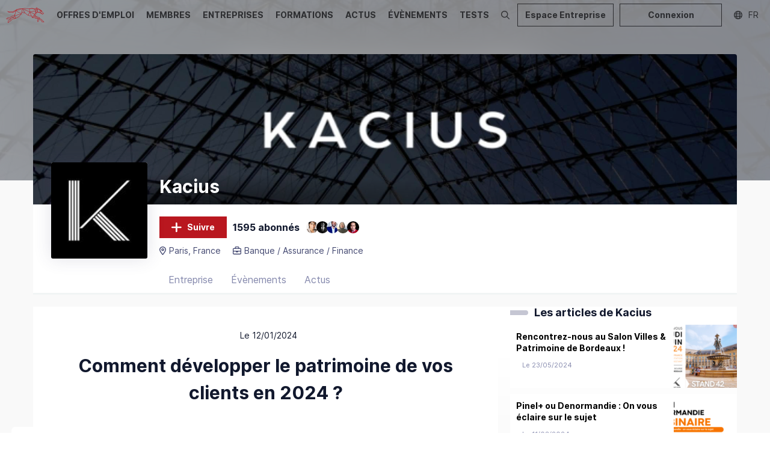

--- FILE ---
content_type: text/html; charset=utf-8
request_url: https://dogfinance.com/entreprises/rnd/comment-developper-le-patrimoine-de-vos-clients-en-2024
body_size: 49190
content:
<!DOCTYPE html><html lang="fr"><head><meta charSet="utf-8"/><meta name="viewport" content="width=device-width,initial-scale=1,viewport-fit=cover,user-scalable=no"/><meta name="og:site_name" content="Dogfinance.com"/><meta name="google-adsense-account" content="ca-pub-4781328652476643"/><script type="application/ld+json">{"@context":"http://schema.org","@type":"Organization","name":"Dogfinance.com","url":"https://dogfinance.com","logo":"https://dogfinance.com/images/emails/dogfinance_logo_w.png"}</script><meta name="title" content="Article - Comment développer le patrimoine de vos clients en 2024 ? | Dogfinance"/><meta name="description" content="Article - Comment développer le patrimoine de vos clients en 2024 ? : Découvrez le replay de notre webinaire en partenariat avec MeilleurTaux Business Solutions"/><meta property="og:title" content="Article - Comment développer le patrimoine de vos clients en 2024 ? | Dogfinance"/><meta property="og:description" content="Article - Comment développer le patrimoine de vos clients en 2024 ? : Découvrez le replay de notre webinaire en partenariat avec MeilleurTaux Business Solutions"/><meta name="og:image" content="https://cdn.carrevolutis.com/reborn-production-cdn-bucket/actus/comment-developper-le-patrimoine-de-vos-clients-en-2024_n_1705066303.png"/><meta name="image" property="og:image" content="https://cdn.carrevolutis.com/reborn-production-cdn-bucket/actus/comment-developper-le-patrimoine-de-vos-clients-en-2024_n_1705066303.png"/><meta property="og:type" content="article"/><meta property="article:published_time" content="2024-01-12T13:31:43Z"/><meta property="og:url" content="https://dogfinance.com/entreprises/rnd/comment-developper-le-patrimoine-de-vos-clients-en-2024"/><link rel="canonical" href="https://dogfinance.com/entreprises/rnd/comment-developper-le-patrimoine-de-vos-clients-en-2024"/><script type="application/ld+json">{"@context":"https://schema.org","@type":"Article","author":{"@type":"Person","name":"Kacius","url":"https://dogfinance.com/u/Kacius"},"articleBody":"Découvrez le replay de notre webinaire en partenariat avec MeilleurTaux Business Solutions. Nous abordons ces différents sujets :\n➡️ Une analyse du marché bancaire et immobilier de 2023\n➡️ Nos solutions pour financer l'investissement immobilier de vos clients\n➡️ Une présentation de notre partenariat avec Meilleur Taux Business Solutions\n➡️ Les cas pratiques sur les offres KACIUS&nbsp;","articleSection":"Article","wordCount":387,"commentCount":0,"datePublished":"2024-01-12T13:31:43Z","image":"https://cdn.carrevolutis.com/reborn-production-cdn-bucket/actus/comment-developper-le-patrimoine-de-vos-clients-en-2024_n_1705066303.png","name":"Comment développer le patrimoine de vos clients en 2024 ?","headline":"Comment développer le patrimoine de vos clients en 2024 ?","url":"https://dogfinance.com/entreprises/rnd/comment-developper-le-patrimoine-de-vos-clients-en-2024"}</script><title>Article - Comment développer le patrimoine de vos clients en 2024 ? | Dogfinance</title><meta name="next-head-count" content="17"/><link rel="apple-touch-icon" sizes="180x180" href="/favicon/dogfinance/apple-touch-icon.png"/><link rel="icon" type="image/png" sizes="32x32" href="/favicon/dogfinance/favicon-32x32.png"/><link rel="icon" type="image/png" sizes="16x16" href="/favicon/dogfinance/favicon-16x16.png"/><link rel="manifest" href="/favicon/dogfinance/site.webmanifest"/><link rel="mask-icon" href="/favicon/dogfinance/safari-pinned-tab.svg" color="#060709"/><link rel="shortcut icon" href="/favicon/dogfinance/favicon.ico"/><meta name="msapplication-TileColor" content="#060709"/><meta name="msapplication-config" content="/favicon/dogfinance/browserconfig.xml"/><meta name="theme-color" content="#060709"/><link rel="stylesheet" href="/css/global.css"/><link rel="stylesheet" href="/css/normalize.css"/><link rel="stylesheet" href="/css/dogfinance.css"/><link rel="stylesheet" href="/css/utilities.css"/><link rel="preload" href="/_next/static/css/09e683df9381b6a6.css" as="style"/><link rel="stylesheet" href="/_next/static/css/09e683df9381b6a6.css" data-n-g=""/><link rel="preload" href="/_next/static/css/86ad80c02bda2636.css" as="style"/><link rel="stylesheet" href="/_next/static/css/86ad80c02bda2636.css" data-n-p=""/><noscript data-n-css=""></noscript><script defer="" nomodule="" src="/_next/static/chunks/polyfills-78c92fac7aa8fdd8.js"></script><script src="/_next/static/chunks/webpack-2fcd9a982433472c.js" defer=""></script><script src="/_next/static/chunks/framework-1b731df106f13cbe.js" defer=""></script><script src="/_next/static/chunks/main-52192e2bb1b346f8.js" defer=""></script><script src="/_next/static/chunks/pages/_app-8253f017533e4a0c.js" defer=""></script><script src="/_next/static/chunks/75fc9c18-544f33965d21dbc8.js" defer=""></script><script src="/_next/static/chunks/3fff1979-340fc81a4e724fc1.js" defer=""></script><script src="/_next/static/chunks/7518-20b0f7fcbf6980d9.js" defer=""></script><script src="/_next/static/chunks/6188-757435074bded638.js" defer=""></script><script src="/_next/static/chunks/7441-467aa91bf4b81a2b.js" defer=""></script><script src="/_next/static/chunks/2487-262d8d404b669dac.js" defer=""></script><script src="/_next/static/chunks/9199-d41384b6099b0955.js" defer=""></script><script src="/_next/static/chunks/1417-1d29ce29e62fefc7.js" defer=""></script><script src="/_next/static/chunks/3405-42178d86e690ed71.js" defer=""></script><script src="/_next/static/chunks/8673-47b68191db2a8231.js" defer=""></script><script src="/_next/static/chunks/4562-2683077a6ac4fd2b.js" defer=""></script><script src="/_next/static/chunks/660-b27a636f1773b060.js" defer=""></script><script src="/_next/static/chunks/4155-f586c8afb6aec154.js" defer=""></script><script src="/_next/static/chunks/8830-3659fe2f41663ee5.js" defer=""></script><script src="/_next/static/chunks/8307-f546ac815ceabb4f.js" defer=""></script><script src="/_next/static/chunks/1296-c63f0b4cb4721245.js" defer=""></script><script src="/_next/static/chunks/5098-f6735b7f4ee79002.js" defer=""></script><script src="/_next/static/chunks/1180-0472aa4b24d2b8f6.js" defer=""></script><script src="/_next/static/chunks/7002-4ade493b4ea01d32.js" defer=""></script><script src="/_next/static/chunks/5007-075f0315596fa1f8.js" defer=""></script><script src="/_next/static/chunks/7086-17dded1ca972d5f8.js" defer=""></script><script src="/_next/static/chunks/6992-2c06332ea291812f.js" defer=""></script><script src="/_next/static/chunks/pages/entreprises/%5Bid%5D/actu/%5Bid_actu%5D-25f4f88a574e39b5.js" defer=""></script><script src="/_next/static/74KN1_iWuOzgvgeYty1i9/_buildManifest.js" defer=""></script><script src="/_next/static/74KN1_iWuOzgvgeYty1i9/_ssgManifest.js" defer=""></script><style data-styled="" data-styled-version="5.3.11">.KjlKc{margin:0 auto;max-width:1170px;}/*!sc*/
.KjpJD{margin:0 auto;max-width:1490px;}/*!sc*/
data-styled.g2[id="sc-eccfc429-0"]{content:"KjlKc,KjpJD,"}/*!sc*/
.hTalvB{display:-webkit-box;display:-webkit-flex;display:-ms-flexbox;display:flex;-webkit-flex-direction:column;-ms-flex-direction:column;flex-direction:column;min-height:100vh;}/*!sc*/
@media (max-width:1200px){}/*!sc*/
@media (max-width:1200px){}/*!sc*/
data-styled.g3[id="sc-8e6697ff-0"]{content:"hTalvB,"}/*!sc*/
.kwzNQK{position:relative;-webkit-box-flex:1;-webkit-flex-grow:1;-ms-flex-positive:1;flex-grow:1;min-height:100%;display:block;background:var(--body-background);margin-top:-50px;padding:0 10px;}/*!sc*/
@media (max-width:1200px){.kwzNQK{margin-top:-48px;}}/*!sc*/
@media (max-width:1200px) and (orientation:landscape){}/*!sc*/
data-styled.g4[id="sc-8e6697ff-1"]{content:"kwzNQK,"}/*!sc*/
.dkCERw{width:51px;}/*!sc*/
.dkCERw img{display:block;width:100%;}/*!sc*/
.ebuvlG{width:280px;}/*!sc*/
.ebuvlG img{display:block;width:100%;}/*!sc*/
.dkCEPR{width:90px;}/*!sc*/
.dkCEPR img{display:block;width:100%;}/*!sc*/
data-styled.g5[id="sc-e8bfa2ec-0"]{content:"dkCERw,ebuvlG,dkCEPR,"}/*!sc*/
.jAmGfK{position:relative;cursor:pointer;font-size:14px;line-height:36px;height:36px;padding:0 20px;display:-webkit-inline-box;display:-webkit-inline-flex;display:-ms-inline-flexbox;display:inline-flex;-webkit-align-items:center;-webkit-box-align:center;-ms-flex-align:center;align-items:center;text-align:center;border:0 none;border-radius:0;-webkit-transition:all 0.15s ease;transition:all 0.15s ease;outline:0;}/*!sc*/
.jAmGfK svg{font-size:20px;-webkit-animation-duration:0.8s;animation-duration:0.8s;max-height:100%;}/*!sc*/
.jAmGfK svg + span,.jAmGfK span + svg{margin-left:8px;}/*!sc*/
.jAmGfK span{white-space:nowrap;font-weight:bold;}/*!sc*/
.jAmGfK.button-full-width{width:100%;-webkit-box-pack:center;-webkit-justify-content:center;-ms-flex-pack:center;justify-content:center;}/*!sc*/
.jAmGfK.button-large{font-size:18px;line-height:50px;height:50px;}/*!sc*/
.jAmGfK.button-small{font-size:12px;line-height:28px;height:28px;padding:0 10px;}/*!sc*/
.jAmGfK.button-small svg{font-size:14px;}/*!sc*/
.jAmGfK.button-icon-only{padding:0;width:36px;border-radius:0;-webkit-box-pack:center;-webkit-justify-content:center;-ms-flex-pack:center;justify-content:center;}/*!sc*/
.jAmGfK.button-icon-only svg + span,.jAmGfK.button-icon-only span + svg{margin-left:0;}/*!sc*/
.jAmGfK.button-icon-only svg{font-size:16px;}/*!sc*/
.jAmGfK.button-icon-only.button-small{width:28px;}/*!sc*/
.jAmGfK.button-icon-only.button-large{width:50px;}/*!sc*/
.jAmGfK.button-icon-only::before{border-radius:0;top:1px;left:1px;right:1px;bottom:1px;}/*!sc*/
.jAmGfK.button-normal{background:#060709;color:#fff;}/*!sc*/
.jAmGfK.button-normal::before{display:none;box-shadow:0 0 0 2px #060709;}/*!sc*/
.jAmGfK.button-action{background:#B9171F;color:#fff;}/*!sc*/
.jAmGfK.button-action::before{display:none;box-shadow:0 0 0 2px #B9171F;}/*!sc*/
.jAmGfK.button-clear{background:transparent;color:#060709;}/*!sc*/
.jAmGfK.button-clear::before{box-shadow:0 0 0 2px rgba(6,7,9,0.5);}/*!sc*/
.jAmGfK.button-outline{background:transparent;color:#060709;}/*!sc*/
.jAmGfK.button-outline::before{box-shadow:inset 0 0 0 2px rgba(6,7,9,0.5);}/*!sc*/
.jAmGfK.button-outline-ondark{background:transparent;color:#fff;}/*!sc*/
.jAmGfK.button-outline-ondark::before{box-shadow:inset 0 0 0 2px rgba(185,23,31,0.5);}/*!sc*/
.jAmGfK.button-delete{background:transparent;color:#d80027;}/*!sc*/
.jAmGfK.button-delete::before{box-shadow:0 0 0 2px rgba(218,0,38,0.5);}/*!sc*/
.jAmGfK.button-white{background:rgba(255,255,255,1);color:#000;}/*!sc*/
.jAmGfK.button-white::before{box-shadow:0 0 0 2px rgba(255,255,255,0.5);}/*!sc*/
.jAmGfK.button-white-trans{background:rgba(255,255,255,0.8);color:#060709;}/*!sc*/
.jAmGfK.button-white-trans::before{box-shadow:0 0 0 2px #060709;}/*!sc*/
.jAmGfK.button-white-red{background:rgba(255,255,255,1);color:#d80027;}/*!sc*/
.jAmGfK.button-white-red::before{box-shadow:0 0 0 2px #d80027;}/*!sc*/
.jAmGfK::before{content:'';position:absolute;top:0px;left:1px;right:1px;bottom:0px;border:0;border-radius:0;-webkit-transition:all 0.25s ease;transition:all 0.25s ease;opacity:0;}/*!sc*/
.jAmGfK.button-outline::before,.jAmGfK.button-outline-ondark::before{opacity:1;}/*!sc*/
.jAmGfK:hover{-webkit-text-decoration:none;text-decoration:none;}/*!sc*/
.jAmGfK:hover::before{opacity:1;}/*!sc*/
.jAmGfK:hover.button-normal{background:rgba(6,7,9,0.75);}/*!sc*/
.jAmGfK:hover.button-normal:disabled{background:#6f7f9f;}/*!sc*/
.jAmGfK:hover.button-action{background:#e32029;}/*!sc*/
.jAmGfK:hover.button-action:disabled{background:#fad5d7;}/*!sc*/
.jAmGfK:hover.button-clear,.jAmGfK:hover.button-outline{background:transparent;}/*!sc*/
.jAmGfK:hover.button-outline::before{box-shadow:inset 0 0 0 2px rgba(6,7,9,0.75);}/*!sc*/
.jAmGfK:hover.button-outline-ondark::before{box-shadow:inset 0 0 0 2px #B9171F;}/*!sc*/
.jAmGfK:active:not(:disabled)::before{opacity:0;}/*!sc*/
.jAmGfK:active:not(:disabled).button-normal{background:#000;color:rgba(255,255,255,0.7);}/*!sc*/
.jAmGfK:active:not(:disabled).button-action{background:#8c1117;color:rgba(255,255,255,0.7);}/*!sc*/
.jAmGfK:active:not(:disabled).button-clear,.jAmGfK:active:not(:disabled).button-outline{background:rgba(6,7,9,0.1);color:#060709;}/*!sc*/
.jAmGfK:active:not(:disabled).button-delete{background:rgb(255,235,237);color:#d80027;}/*!sc*/
.jAmGfK:active:not(:disabled).button-outline::before{opacity:1;box-shadow:inset 0 0 0 2px rgba(6,7,9,0.9);}/*!sc*/
.jAmGfK:active:not(:disabled).button-outline-ondark{background:rgba(255,255,255,0.1);box-shadow:inset 0 0 0 2px rgba(185,23,31,0.7);}/*!sc*/
.jAmGfK:active:not(:disabled).button-white-trans{background:rgba(255,255,255,0.9);}/*!sc*/
.jAmGfK:active:not(:disabled).button-white-red{background:rgba(255,255,255,0.9);}/*!sc*/
.jAmGfK:disabled{opacity:0.5;cursor:not-allowed;}/*!sc*/
.jAmGfK:disabled::before{display:none;}/*!sc*/
data-styled.g15[id="sc-225d8842-0"]{content:"jAmGfK,"}/*!sc*/
.ckfBvG{border-bottom:1px solid rgba(16,22,26,0.15);border-right:1px solid rgba(16,22,26,0.15);margin:10px 10px;}/*!sc*/
data-styled.g16[id="sc-9658e13b-0"]{content:"ckfBvG,"}/*!sc*/
.dSRoow{background:#fff;z-index:0;position:relative;}/*!sc*/
data-styled.g79[id="sc-108c8a2b-0"]{content:"dSRoow,"}/*!sc*/
.iDdyaP{background:#fff;padding:40px 10px;}/*!sc*/
@media (max-width:1200px){.iDdyaP{background:#060709;padding:20px 10px;}}/*!sc*/
data-styled.g80[id="sc-108c8a2b-1"]{content:"iDdyaP,"}/*!sc*/
.kNJMeP{padding:0px 10px;color:#888b96;}/*!sc*/
data-styled.g81[id="sc-108c8a2b-2"]{content:"kNJMeP,"}/*!sc*/
.hsnIWj{background:#060709;padding:5px 10px;color:#fff;font-size:15px;}/*!sc*/
.hsnIWj li a{color:#fff;}/*!sc*/
@media (max-width:1200px){.hsnIWj{padding:0 20px 20px;}}/*!sc*/
data-styled.g82[id="sc-108c8a2b-3"]{content:"hsnIWj,"}/*!sc*/
.dGthFi{position:absolute;bottom:70%;left:0;z-index:-1;}/*!sc*/
@media (max-width:1200px){.dGthFi{display:none;}}/*!sc*/
data-styled.g83[id="sc-108c8a2b-4"]{content:"dGthFi,"}/*!sc*/
.gRzCpP{-webkit-columns:2;columns:2;list-style:none;padding:0;margin:0;}/*!sc*/
.gRzCpP li{padding:10px 0;}/*!sc*/
data-styled.g84[id="sc-108c8a2b-5"]{content:"gRzCpP,"}/*!sc*/
.bmUzJU{list-style-type:none;margin:0;padding:0;display:-webkit-box;display:-webkit-flex;display:-ms-flexbox;display:flex;}/*!sc*/
@media (max-width:1200px){.bmUzJU{-webkit-box-pack:center;-webkit-justify-content:center;-ms-flex-pack:center;justify-content:center;padding:10px 0;border-top:1px solid rgba(255,255,255,0.1);border-bottom:1px solid rgba(255,255,255,0.1);}}/*!sc*/
.bmUzJU li + li{margin-left:30px;}/*!sc*/
.bmUzJU a{color:#11182d;opacity:0.4;font-size:32px;}/*!sc*/
@media (max-width:1200px){.bmUzJU a{color:#ababab;opacity:1;font-size:18px;}}/*!sc*/
.bmUzJU a:hover{opacity:0.8;}/*!sc*/
data-styled.g86[id="sc-108c8a2b-7"]{content:"bmUzJU,"}/*!sc*/
.fgKYhK{display:none;position:relative;-webkit-box-pack:center;-webkit-justify-content:center;-ms-flex-pack:center;justify-content:center;}/*!sc*/
@media (max-width:1200px){.fgKYhK{display:-webkit-box;display:-webkit-flex;display:-ms-flexbox;display:flex;}}/*!sc*/
.fgKYhK ul{display:-webkit-box;display:-webkit-flex;display:-ms-flexbox;display:flex;list-style:none;margin:0;padding:0 10px;-webkit-flex-wrap:wrap;-ms-flex-wrap:wrap;flex-wrap:wrap;-webkit-box-pack:center;-webkit-justify-content:center;-ms-flex-pack:center;justify-content:center;}/*!sc*/
.fgKYhK li{display:-webkit-box;display:-webkit-flex;display:-ms-flexbox;display:flex;-webkit-align-items:center;-webkit-box-align:center;-ms-flex-align:center;align-items:center;height:30px;}/*!sc*/
.fgKYhK li a{display:-webkit-box;display:-webkit-flex;display:-ms-flexbox;display:flex;-webkit-align-items:center;-webkit-box-align:center;-ms-flex-align:center;align-items:center;padding:0 6px;color:#fff;height:100%;text-transform:uppercase;-webkit-text-decoration:none;text-decoration:none;font-size:1.3rem;position:relative;}/*!sc*/
.fgKYhK li a span{opacity:0.7;-webkit-transition:opacity 0.3s ease 0s;transition:opacity 0.3s ease 0s;}/*!sc*/
.fgKYhK li a:hover span{opacity:1;}/*!sc*/
.fgKYhK li a.active span{font-weight:bold;opacity:1;}/*!sc*/
data-styled.g87[id="sc-108c8a2b-8"]{content:"fgKYhK,"}/*!sc*/
.kMcreA{padding:40px 0;border-bottom:1px solid rgba(0,0,0,0.1);}/*!sc*/
@media (max-width:1200px){.kMcreA{padding:20px 20px;border:0;}}/*!sc*/
data-styled.g88[id="sc-108c8a2b-9"]{content:"kMcreA,"}/*!sc*/
.jYSkGq{position:relative;height:50px;display:-webkit-box;display:-webkit-flex;display:-ms-flexbox;display:flex;z-index:20;overflow:hidden;background:#f0f0f0;background:none;}/*!sc*/
.jYSkGq.layout-vertical{height:267px;}/*!sc*/
@media (max-width:1200px){.jYSkGq{background-position:center top;}.jYSkGq.layout-vertical{height:48px;}.jYSkGq.agefi-banner{height:auto;}}/*!sc*/
@media (min-width:768px){.jYSkGq.agefi-banner{height:200px;}.jYSkGq.centered-nav .desktop-nav{margin:auto;}}/*!sc*/
data-styled.g89[id="sc-f687b614-0"]{content:"jYSkGq,"}/*!sc*/
.gaOrfb{position:relative;display:-webkit-box;display:-webkit-flex;display:-ms-flexbox;display:flex;}/*!sc*/
.layout-vertical .sc-f687b614-2{-webkit-flex-direction:column;-ms-flex-direction:column;flex-direction:column;width:100%;-webkit-align-items:center;-webkit-box-align:center;-ms-flex-align:center;align-items:center;padding:50px 0;}/*!sc*/
@media (max-width:1200px){.layout-vertical .sc-f687b614-2{padding:inherit;width:auto;-webkit-flex-direction:inherit;-ms-flex-direction:inherit;flex-direction:inherit;}}/*!sc*/
data-styled.g91[id="sc-f687b614-2"]{content:"gaOrfb,"}/*!sc*/
.kCZSFz{position:absolute;display:-webkit-box;display:-webkit-flex;display:-ms-flexbox;display:flex;top:0;right:0;height:50px;}/*!sc*/
@media (max-width:1200px){.kCZSFz{height:48px;}}/*!sc*/
data-styled.g93[id="sc-f687b614-4"]{content:"kCZSFz,"}/*!sc*/
.dKLLEE{position:relative;display:-webkit-box;display:-webkit-flex;display:-ms-flexbox;display:flex;-webkit-align-items:center;-webkit-box-align:center;-ms-flex-align:center;align-items:center;max-width:125px;display:none;}/*!sc*/
@media (max-width:1200px){.dKLLEE{display:-webkit-box;display:-webkit-flex;display:-ms-flexbox;display:flex;}}/*!sc*/
.dKLLEE a{display:block;padding:12px 7px;}/*!sc*/
data-styled.g95[id="sc-f687b614-6"]{content:"dKLLEE,"}/*!sc*/
.hZyBZM{position:relative;display:-webkit-box;display:-webkit-flex;display:-ms-flexbox;display:flex;height:100%;}/*!sc*/
.layout-vertical .sc-f687b614-7{height:45px;}/*!sc*/
@media (max-width:1200px){.hZyBZM{display:none;}}/*!sc*/
.hZyBZM ul{display:-webkit-box;display:-webkit-flex;display:-ms-flexbox;display:flex;list-style:none;margin:0;padding:0;}/*!sc*/
.hZyBZM li{display:-webkit-box;display:-webkit-flex;display:-ms-flexbox;display:flex;-webkit-align-items:center;-webkit-box-align:center;-ms-flex-align:center;align-items:center;}/*!sc*/
.hZyBZM li a{display:-webkit-box;display:-webkit-flex;display:-ms-flexbox;display:flex;-webkit-align-items:center;-webkit-box-align:center;-ms-flex-align:center;align-items:center;padding:0 10px;color:#060709;height:100%;text-transform:uppercase;-webkit-text-decoration:none;text-decoration:none;font-weight:bold;font-size:1.4rem;position:relative;}/*!sc*/
.hZyBZM li a span{opacity:0.7;-webkit-transition:opacity 0.3s ease 0s;transition:opacity 0.3s ease 0s;}/*!sc*/
.hZyBZM li a::before{content:'';position:absolute;bottom:-1px;left:50%;height:3px;background:#060709;width:0;opacity:0;-webkit-transition:width 0.3s ease 0s,left 0.3s ease 0s,opacity 0.3s ease 0s;transition:width 0.3s ease 0s,left 0.3s ease 0s,opacity 0.3s ease 0s;}/*!sc*/
.hZyBZM li a:hover span{opacity:1;}/*!sc*/
.hZyBZM li a:hover::before{opacity:0.7;width:calc(100% - 20px);left:10px;}/*!sc*/
.hZyBZM li a.active span{opacity:1;}/*!sc*/
.hZyBZM li a.active::before{opacity:1;background:#F55241;width:calc(100% - 20px);left:10px;}/*!sc*/
data-styled.g96[id="sc-f687b614-7"]{content:"hZyBZM,"}/*!sc*/
.ehzohZ{display:none;position:relative;background:#fff;height:36px;overflow:hidden;}/*!sc*/
.ehzohZ::before{content:'';display:block;width:25px;height:36px;position:absolute;top:0;right:0;background:linear-gradient( to left,rgba(255,255,255,1),rgba(255,255,255,0) );z-index:20;pointer-events:none;}/*!sc*/
@media (max-width:1200px){.ehzohZ{display:-webkit-box;display:-webkit-flex;display:-ms-flexbox;display:flex;}}/*!sc*/
.ehzohZ ul{display:-webkit-box;display:-webkit-flex;display:-ms-flexbox;display:flex;list-style:none;margin:0;padding:0 10px;height:36px;}/*!sc*/
.ehzohZ ul::-webkit-scrollbar{-webkit-appearance:none;display:none;}/*!sc*/
.ehzohZ li{display:-webkit-box;display:-webkit-flex;display:-ms-flexbox;display:flex;-webkit-align-items:center;-webkit-box-align:center;-ms-flex-align:center;align-items:center;}/*!sc*/
.ehzohZ li a{display:-webkit-box;display:-webkit-flex;display:-ms-flexbox;display:flex;-webkit-align-items:center;-webkit-box-align:center;-ms-flex-align:center;align-items:center;padding:0 6px;color:#000;height:100%;text-transform:uppercase;-webkit-text-decoration:none;text-decoration:none;font-size:1.1rem;position:relative;}/*!sc*/
.ehzohZ li a span{opacity:0.7;-webkit-transition:opacity 0.3s ease 0s;transition:opacity 0.3s ease 0s;}/*!sc*/
.ehzohZ li a:hover span{opacity:1;}/*!sc*/
.ehzohZ li a.active span{font-weight:bold;opacity:1;}/*!sc*/
data-styled.g97[id="sc-f687b614-8"]{content:"ehzohZ,"}/*!sc*/
.fNJEmU{background:none;padding:13px 10px;margin:0;border:0 none;color:#060709;opacity:0.5;display:none;-webkit-box-pack:center;-webkit-justify-content:center;-ms-flex-pack:center;justify-content:center;-webkit-align-items:center;-webkit-box-align:center;-ms-flex-align:center;align-items:center;cursor:pointer;}/*!sc*/
@media (max-width:1200px){.fNJEmU{display:-webkit-box;display:-webkit-flex;display:-ms-flexbox;display:flex;}}/*!sc*/
data-styled.g98[id="sc-f687b614-9"]{content:"fNJEmU,"}/*!sc*/
.ggneJN{display:-webkit-box;display:-webkit-flex;display:-ms-flexbox;display:flex;-webkit-align-items:center;-webkit-box-align:center;-ms-flex-align:center;align-items:center;padding-right:10px;}/*!sc*/
.ggneJN > * + *{margin-left:10px;}/*!sc*/
@media (max-width:1200px){.ggneJN button,.ggneJN a{font-size:12px;line-height:26px;height:26px;padding:0 10px;}.ggneJN button svg,.ggneJN a svg{font-size:14px;}}/*!sc*/
data-styled.g99[id="sc-f687b614-10"]{content:"ggneJN,"}/*!sc*/
.iJbIls{background:none;border:0 none;cursor:pointer;color:#060709;opacity:0.7;display:-webkit-box;display:-webkit-flex;display:-ms-flexbox;display:flex;padding:10px;-webkit-transition:opacity 0.3s ease 0s;transition:opacity 0.3s ease 0s;}/*!sc*/
.iJbIls:hover{opacity:1;}/*!sc*/
data-styled.g107[id="sc-f687b614-18"]{content:"iJbIls,"}/*!sc*/
.KUcJk{width:20px;height:20px;position:relative;}/*!sc*/
.gUHDkU{width:42px;height:42px;position:relative;}/*!sc*/
data-styled.g108[id="sc-cddc5a6e-0"]{content:"KUcJk,gUHDkU,"}/*!sc*/
.etXjCv{border-radius:50%;background:#fff;font-size:calc(20px/3);line-height:20px;text-align:center;color:#fff;-webkit-text-decoration:none;text-decoration:none;}/*!sc*/
.sc-cddc5a6e-0.role-admin .sc-cddc5a6e-1{z-index:0;}/*!sc*/
.sc-cddc5a6e-0.role-admin .sc-cddc5a6e-1::before{content:'';position:absolute;left:-4px;top:-4px;bottom:-4px;right:-4px;border-radius:50%;z-index:0;border:2px solid #03CE9C;}/*!sc*/
.sc-cddc5a6e-0.role-recruteur .sc-cddc5a6e-1{z-index:0;}/*!sc*/
.sc-cddc5a6e-0.role-recruteur .sc-cddc5a6e-1::before{content:'';position:absolute;left:-4px;top:-4px;bottom:-4px;right:-4px;border-radius:50%;z-index:0;border:2px solid #7966ee;}/*!sc*/
.etXjCv img{display:block;border-radius:50%;width:20px;height:20px;}/*!sc*/
.fajNyf{border-radius:50%;background:#fff;font-size:calc(42px/3);line-height:42px;text-align:center;color:#fff;-webkit-text-decoration:none;text-decoration:none;}/*!sc*/
.sc-cddc5a6e-0.role-admin .sc-cddc5a6e-1{z-index:0;}/*!sc*/
.sc-cddc5a6e-0.role-admin .sc-cddc5a6e-1::before{content:'';position:absolute;left:-4px;top:-4px;bottom:-4px;right:-4px;border-radius:50%;z-index:0;border:2px solid #03CE9C;}/*!sc*/
.sc-cddc5a6e-0.role-recruteur .sc-cddc5a6e-1{z-index:0;}/*!sc*/
.sc-cddc5a6e-0.role-recruteur .sc-cddc5a6e-1::before{content:'';position:absolute;left:-4px;top:-4px;bottom:-4px;right:-4px;border-radius:50%;z-index:0;border:2px solid #7966ee;}/*!sc*/
.fajNyf img{display:block;border-radius:50%;width:42px;height:42px;}/*!sc*/
data-styled.g109[id="sc-cddc5a6e-1"]{content:"etXjCv,fajNyf,"}/*!sc*/
.gVvpGC{width:160px;height:160px;}/*!sc*/
@media (max-width:1200px){}/*!sc*/
@media (max-width:640px){}/*!sc*/
.ehGuIe{width:40px;height:40px;}/*!sc*/
@media (max-width:1200px){}/*!sc*/
@media (max-width:640px){}/*!sc*/
data-styled.g110[id="sc-cddc5a6e-2"]{content:"gVvpGC,ehGuIe,"}/*!sc*/
.kSJYdr{border-radius:3px;background:#fff;height:160px;width:160px;text-align:center;color:#8589ad;display:-webkit-box;display:-webkit-flex;display:-ms-flexbox;display:flex;-webkit-box-pack:center;-webkit-justify-content:center;-ms-flex-pack:center;justify-content:center;-webkit-align-items:center;-webkit-box-align:center;-ms-flex-align:center;align-items:center;}/*!sc*/
@media (max-width:1200px){}/*!sc*/
@media (max-width:640px){}/*!sc*/
.kSJYdr img{width:100%;display:block;border-radius:3px;}/*!sc*/
.kSJYdr svg{display:block;height:60%;}/*!sc*/
.bgjiov{border-radius:3px;background:#fff;height:40px;width:40px;text-align:center;color:#8589ad;display:-webkit-box;display:-webkit-flex;display:-ms-flexbox;display:flex;-webkit-box-pack:center;-webkit-justify-content:center;-ms-flex-pack:center;justify-content:center;-webkit-align-items:center;-webkit-box-align:center;-ms-flex-align:center;align-items:center;}/*!sc*/
@media (max-width:1200px){}/*!sc*/
@media (max-width:640px){}/*!sc*/
.bgjiov img{width:100%;display:block;border-radius:3px;}/*!sc*/
.bgjiov svg{display:block;height:60%;}/*!sc*/
data-styled.g111[id="sc-cddc5a6e-3"]{content:"kSJYdr,bgjiov,"}/*!sc*/
.GEPAK{height:100%;outline:0;border:0 none;position:relative;cursor:pointer;background:transparent;opacity:0.7;color:#060709;-webkit-text-decoration:none;text-decoration:none;width:6rem;display:-webkit-box;display:-webkit-flex;display:-ms-flexbox;display:flex;-webkit-flex-direction:row;-ms-flex-direction:row;flex-direction:row;-webkit-box-pack:center;-webkit-justify-content:center;-ms-flex-pack:center;justify-content:center;-webkit-align-items:center;-webkit-box-align:center;-ms-flex-align:center;align-items:center;}/*!sc*/
.GEPAK:hover{background:rgba(6,7,9,0.10);-webkit-text-decoration:none;text-decoration:none;}/*!sc*/
.isopen .sc-ba4324e0-0{background:#060709;opacity:1;color:#fff;}/*!sc*/
.active .sc-ba4324e0-0::after{content:'';position:absolute;bottom:0;left:0px;right:0px;height:3px;background:#B9171F;z-index:10;}/*!sc*/
data-styled.g154[id="sc-ba4324e0-0"]{content:"GEPAK,"}/*!sc*/
.dnlmSl{border-radius:6px;background:#fff;}/*!sc*/
data-styled.g181[id="sc-81e5ad1d-0"]{content:"dnlmSl,"}/*!sc*/
.dbwBTi{position:relative;display:-webkit-inline-box;display:-webkit-inline-flex;display:-ms-inline-flexbox;display:inline-flex;padding:0 5px;font-size:11px;line-height:22px;font-weight:bold;color:#6b1663;-webkit-align-items:center;-webkit-box-align:center;-ms-flex-align:center;align-items:center;}/*!sc*/
.dbwBTi::before{content:'';position:absolute;top:0;left:0;width:100%;height:100%;border-radius:3px;background:#6b1663;opacity:0.1;}/*!sc*/
data-styled.g223[id="sc-96fe4773-0"]{content:"dbwBTi,"}/*!sc*/
.dMvHvr{line-height:1.7;font-size:16px;}/*!sc*/
.dMvHvr img{max-width:100%;height:auto;}/*!sc*/
.dMvHvr iframe{max-width:100%;border:0 none;}/*!sc*/
.dMvHvr h2{position:relative;font-weight:bold;font-size:24px;margin-top:1em;margin-bottom:1em;padding-bottom:6px;}/*!sc*/
.dMvHvr h2::after{content:'';position:absolute;bottom:0;left:0;width:34px;height:4px;background:#B9171F;border-radius:6px;}/*!sc*/
.dMvHvr h3{position:relative;font-weight:bold;font-size:20px;margin-top:1em;margin-bottom:1em;padding-bottom:6px;}/*!sc*/
.dMvHvr h3::after{content:'';position:absolute;bottom:0;left:0;width:34px;height:4px;background:#B9171F;border-radius:6px;}/*!sc*/
.dMvHvr ul li{position:relative;}/*!sc*/
.dMvHvr li::marker{color:#060709 !important;}/*!sc*/
.dMvHvr blockquote{margin:1em auto;text-align:center;font-style:italic;position:relative;max-width:520px;}/*!sc*/
.dMvHvr blockquote::before{content:'';background-image:url("data:image/svg+xml,%3Csvg width='24' height='22' viewBox='0 0 24 22' fill='none' xmlns='http://www.w3.org/2000/svg'%3E%3Cpath d='M21.75 11H18V8C18 6.34531 19.3453 5 21 5H21.375C21.9984 5 22.5 4.49844 22.5 3.875V1.625C22.5 1.00156 21.9984 0.5 21.375 0.5H21C16.8563 0.5 13.5 3.85625 13.5 8V19.25C13.5 20.4922 14.5078 21.5 15.75 21.5H21.75C22.9922 21.5 24 20.4922 24 19.25V13.25C24 12.0078 22.9922 11 21.75 11ZM8.25 11H4.5V8C4.5 6.34531 5.84531 5 7.5 5H7.875C8.49844 5 9 4.49844 9 3.875V1.625C9 1.00156 8.49844 0.5 7.875 0.5H7.5C3.35625 0.5 0 3.85625 0 8V19.25C0 20.4922 1.00781 21.5 2.25 21.5H8.25C9.49219 21.5 10.5 20.4922 10.5 19.25V13.25C10.5 12.0078 9.49219 11 8.25 11Z' fill='%2311182D'/%3E%3C/svg%3E%0A");position:absolute;left:-30px;width:24px;height:22px;top:0;opacity:0.5;}/*!sc*/
.dMvHvr blockquote::after{content:'';background-image:url("data:image/svg+xml,%3Csvg width='24' height='22' viewBox='0 0 24 22' fill='none' xmlns='http://www.w3.org/2000/svg'%3E%3Cpath d='M21.75 0.5H15.75C14.5078 0.5 13.5 1.50781 13.5 2.75V8.75C13.5 9.99219 14.5078 11 15.75 11H19.5V14C19.5 15.6547 18.1547 17 16.5 17H16.125C15.5016 17 15 17.5016 15 18.125V20.375C15 20.9984 15.5016 21.5 16.125 21.5H16.5C20.6437 21.5 24 18.1437 24 14V2.75C24 1.50781 22.9922 0.5 21.75 0.5ZM8.25 0.5H2.25C1.00781 0.5 0 1.50781 0 2.75V8.75C0 9.99219 1.00781 11 2.25 11H6V14C6 15.6547 4.65469 17 3 17H2.625C2.00156 17 1.5 17.5016 1.5 18.125V20.375C1.5 20.9984 2.00156 21.5 2.625 21.5H3C7.14375 21.5 10.5 18.1437 10.5 14V2.75C10.5 1.50781 9.49219 0.5 8.25 0.5Z' fill='%2311182D'/%3E%3C/svg%3E%0A");position:absolute;right:-30px;bottom:0;width:24px;height:22px;opacity:0.5;}/*!sc*/
.dMvHvr table{width:100%;border-collapse:collapse;margin:1rem 0;border:1px solid #ddd;}/*!sc*/
.dMvHvr table th,.dMvHvr table td{padding:0.5rem;text-align:left;border:1px solid #ddd;}/*!sc*/
.dMvHvr table th{background-color:#f9f9f9;font-weight:bold;}/*!sc*/
data-styled.g227[id="sc-28a7a255-0"]{content:"dMvHvr,"}/*!sc*/
.bVOwZL{position:relative;}/*!sc*/
data-styled.g249[id="sc-72a85cae-0"]{content:"bVOwZL,"}/*!sc*/
.iNYYMa{position:relative;border:2px solid #e5e5e5;color:#3b3e52;font-size:14px;padding:6px 10px;background-color:#fff;line-height:1.5;border-radius:0;resize:vertical;display:block;width:100%;box-shadow:none;-webkit-transition:box-shadow 0.15s cubic-bezier(0.27,0.01,0.38,1.06),border-color 0.15s cubic-bezier(0.27,0.01,0.38,1.06);transition:box-shadow 0.15s cubic-bezier(0.27,0.01,0.38,1.06),border-color 0.15s cubic-bezier(0.27,0.01,0.38,1.06);}/*!sc*/
.iNYYMa:focus{box-shadow:0 0 0 2px transparent;outline:0;border-color:#060709;}/*!sc*/
.sc-72a85cae-0.textarea-error .sc-72a85cae-1{border-color:#D80027;}/*!sc*/
.sc-72a85cae-0.textarea-error .sc-72a85cae-1:focus{box-shadow:0 0 0 2px #ec8093;}/*!sc*/
.sc-72a85cae-0.textarea-autogrowth .sc-72a85cae-1{resize:none;}/*!sc*/
data-styled.g250[id="sc-72a85cae-1"]{content:"iNYYMa,"}/*!sc*/
.qIoUx{position:relative;height:149px;border-radius:3px;display:-webkit-box;display:-webkit-flex;display:-ms-flexbox;display:flex;}/*!sc*/
.qIoUx.small{height:auto;min-height:105px;}/*!sc*/
@media (max-width:1200px){.qIoUx.small{height:auto;}}/*!sc*/
.qIoUx:hover::before{opacity:1;}/*!sc*/
.qIoUx header a::before{content:'';position:absolute;top:0;left:0;height:100%;display:block;right:0;bottom:0;z-index:1;}/*!sc*/
.sc-274add0c-2 + .sc-274add0c-2{margin-top:10px;}/*!sc*/
@media (max-width:1200px){.qIoUx{height:auto;}}/*!sc*/
data-styled.g320[id="sc-274add0c-2"]{content:"qIoUx,"}/*!sc*/
.ebLotm{background:#fff;padding:20px;-webkit-flex:1;-ms-flex:1;flex:1;}/*!sc*/
.small .sc-274add0c-3{padding:10px;}/*!sc*/
@media (max-width:1200px){.ebLotm{padding:10px;}}/*!sc*/
data-styled.g321[id="sc-274add0c-3"]{content:"ebLotm,"}/*!sc*/
.cygVZF{background-size:cover;background-position:center center;background-repeat:no-repeat;position:relative;padding:10px;width:105px;display:-webkit-box;display:-webkit-flex;display:-ms-flexbox;display:flex;-webkit-flex-direction:column;-ms-flex-direction:column;flex-direction:column;}/*!sc*/
.cygVZF::after{position:absolute;top:0;right:0;left:50%;bottom:0;content:'';background-size:contain;}/*!sc*/
data-styled.g322[id="sc-274add0c-4"]{content:"cygVZF,"}/*!sc*/
.cNnRFR{background:rgba(255,255,255,0.9);border-radius:6px;display:-webkit-box;display:-webkit-flex;display:-ms-flexbox;display:flex;width:32px;height:32px;color:#060709;display:-webkit-box;display:-webkit-flex;display:-ms-flexbox;display:flex;-webkit-align-items:center;-webkit-box-align:center;-ms-flex-align:center;align-items:center;-webkit-box-pack:center;-webkit-justify-content:center;-ms-flex-pack:center;justify-content:center;font-size:16px;}/*!sc*/
.sc-274add0c-4 .sc-274add0c-8{margin-top:auto;}/*!sc*/
data-styled.g326[id="sc-274add0c-8"]{content:"cNnRFR,"}/*!sc*/
.dKbpsF{padding-left:40px;font-size:18px;font-weight:bold;}/*!sc*/
data-styled.g350[id="sc-7c768a3-0"]{content:"dKbpsF,"}/*!sc*/
.kLrOst{background:#c5c6d3;border-radius:0px 76px 76px 0px;height:8px;width:30px;position:absolute;left:0;top:50%;-webkit-transform:translateY(-50%);-ms-transform:translateY(-50%);transform:translateY(-50%);}/*!sc*/
data-styled.g351[id="sc-7c768a3-1"]{content:"kLrOst,"}/*!sc*/
.ldQPml{display:-webkit-box;display:-webkit-flex;display:-ms-flexbox;display:flex;-webkit-flex-wrap:wrap;-ms-flex-wrap:wrap;flex-wrap:wrap;}/*!sc*/
.ldQPml a{position:relative;display:block;color:#8589AD;font-size:16px;padding:15px;-webkit-text-decoration:none;text-decoration:none;-webkit-transition:all 100ms linear 0s;transition:all 100ms linear 0s;}/*!sc*/
@media (max-width:1200px){.ldQPml a{font-size:15px;}}/*!sc*/
.ldQPml a:hover{color:#000;}/*!sc*/
.ldQPml a::after{content:'';position:absolute;bottom:0px;left:0;right:0;height:3px;}/*!sc*/
.ldQPml a.active{color:#060709;font-weight:bold;}/*!sc*/
.ldQPml a.active::after{background-color:#060709;}/*!sc*/
.ldQPml.scroll-mobile{-webkit-flex-wrap:nowrap;-ms-flex-wrap:nowrap;flex-wrap:nowrap;}/*!sc*/
.ldQPml.scroll-mobile a{padding:9px 20px;border-radius:25px;box-shadow:inset 0 0 0 2px #E3E4E8;white-space:nowrap;}/*!sc*/
.ldQPml.scroll-mobile a + a{margin-left:10px;}/*!sc*/
.ldQPml.scroll-mobile a::after{display:none;}/*!sc*/
.ldQPml.scroll-mobile a.active{color:#fff;font-weight:bold;background:#12AB7D;box-shadow:inset 0 0 0 0px #E3E4E8;}/*!sc*/
data-styled.g352[id="sc-f00b46b0-0"]{content:"ldQPml,"}/*!sc*/
.jpxdQZ{z-index:0;position:absolute;top:0;left:0;width:100%;height:300px;background:url(https://cdn.carrevolutis.com/reborn-production-cdn-bucket/pageentreprises/231/kacius-dogfinance_n_1685979940.png);background-size:cover;background-repeat:no-repeat;background-position:center center;}/*!sc*/
.jpxdQZ::after{z-index:1;position:absolute;top:0;left:0;bottom:0;right:0;background:rgba(255,255,255,0.5);content:'';-webkit-backdrop-filter:blur(40px);backdrop-filter:blur(40px);}/*!sc*/
@media (max-width:1200px){.jpxdQZ{height:50px;}}/*!sc*/
data-styled.g452[id="sc-5e91343b-0"]{content:"jpxdQZ,"}/*!sc*/
.bDxaos{position:relative;height:250px;z-index:0;-webkit-transition:height 0.2s ease-in-out;transition:height 0.2s ease-in-out;}/*!sc*/
@media (max-width:640px){.bDxaos{min-height:0;margin:0 -10px;}}/*!sc*/
@media (max-width:769px){.bDxaos{height:135px;margin:0 -10px;}}/*!sc*/
data-styled.g453[id="sc-5e91343b-1"]{content:"bDxaos,"}/*!sc*/
.cTtDmy{position:absolute;top:0;left:0;width:100%;height:100%;background:url(https://cdn.carrevolutis.com/reborn-production-cdn-bucket/pageentreprises/231/kacius-dogfinance_n_1685979940.png);background-size:cover;background-repeat:no-repeat;background-position:center center;border-radius:4px 4px 0 0;}/*!sc*/
@media (max-width:1200px){.cTtDmy{border-radius:0;}}/*!sc*/
data-styled.g454[id="sc-5e91343b-2"]{content:"cTtDmy,"}/*!sc*/
.cSfyGP{position:relative;margin:90px 0 50px;background:inherit;}/*!sc*/
@media (max-width:1200px){.cSfyGP{margin:50px 0 50px;}}/*!sc*/
data-styled.g456[id="sc-5e91343b-4"]{content:"cSfyGP,"}/*!sc*/
.jMashm{background:#fff;border-radius:3px;margin-top:-70px;position:relative;box-shadow:0px 0px 29px rgba(66,71,112,0.16);-webkit-transform:translateY(0);-ms-transform:translateY(0);transform:translateY(0);opacity:1;-webkit-transition:all 0.25s ease-in-out;transition:all 0.25s ease-in-out;}/*!sc*/
.jMashm.is-sticky{-webkit-transform:translateY(-50%);-ms-transform:translateY(-50%);transform:translateY(-50%);opacity:0;}/*!sc*/
@media (max-width:1200px){.jMashm.is-sticky{-webkit-transform:translateY(0);-ms-transform:translateY(0);transform:translateY(0);opacity:1;}}/*!sc*/
@media (max-width:1200px){.jMashm{width:82px;width:82px;margin-top:-48px;margin-left:auto;margin-right:auto;}.jMashm .sc-cddc5a6e-2{width:82px;height:82px;}.jMashm .sc-cddc5a6e-2 .sc-cddc5a6e-3{width:82px;height:82px;}}/*!sc*/
data-styled.g457[id="sc-5e91343b-5"]{content:"jMashm,"}/*!sc*/
.kurSby{margin-top:-60px;}/*!sc*/
@media (max-width:1200px){.kurSby{margin-top:10px;}}/*!sc*/
data-styled.g458[id="sc-5e91343b-6"]{content:"kurSby,"}/*!sc*/
.jzPxow{font-size:30px;color:#fff;line-height:60px;position:relative;z-index:0;font-weight:bold;}/*!sc*/
@media (max-width:1200px){.jzPxow{color:#000;line-height:1.5;text-align:center;font-size:24px;}}/*!sc*/
@media (max-width:640px){.jzPxow{line-height:1.375;font-size:16px;}}/*!sc*/
.jzPxow::before{content:'';z-index:-1;width:70%;height:100%;position:absolute;bottom:0;left:-30px;background:radial-gradient( 103.26% 84.43% at 0% 100%,#000000 0%,rgba(0,0,0,0) 100% );opacity:0.6;}/*!sc*/
@media (max-width:1200px){.jzPxow::before{display:none;}}/*!sc*/
data-styled.g459[id="sc-5e91343b-7"]{content:"jzPxow,"}/*!sc*/
.hanEDk{position:relative;padding-bottom:10px;}/*!sc*/
@media (max-width:1200px){.hanEDk{border-radius:6px;padding-bottom:15px;margin-top:-30px;height:auto;}}/*!sc*/
data-styled.g460[id="sc-5e91343b-8"]{content:"hanEDk,"}/*!sc*/
.cjauWz{position:-webkit-sticky;position:sticky;top:0;background:#fff;display:-webkit-box;display:-webkit-flex;display:-ms-flexbox;display:flex;-webkit-align-items:center;-webkit-box-align:center;-ms-flex-align:center;align-items:center;z-index:5;}/*!sc*/
.cjauWz.is-sticky{-webkit-transition:all 0.3s ease-in-out;transition:all 0.3s ease-in-out;box-shadow:0px 0px 20px rgba(39,6,6,0.1);}/*!sc*/
.cjauWz.is-sticky::after{opacity:0;bottom:-3px;}/*!sc*/
.cjauWz::after{content:'';position:absolute;bottom:0;left:0;width:100%;height:3px;background:#f1f4f4;z-index:-1;-webkit-transition:all 0.3s ease-in-out;transition:all 0.3s ease-in-out;}/*!sc*/
data-styled.g461[id="sc-5e91343b-9"]{content:"cjauWz,"}/*!sc*/
.eIOZA{width:210px;overflow:hidden;}/*!sc*/
data-styled.g462[id="sc-5e91343b-10"]{content:"eIOZA,"}/*!sc*/
.hhnoqe{-webkit-transform:translateY(-100%);-ms-transform:translateY(-100%);transform:translateY(-100%);opacity:0;-webkit-transition:all 0.25s ease-in-out;transition:all 0.25s ease-in-out;}/*!sc*/
.sc-5e91343b-9.is-sticky .sc-5e91343b-11{-webkit-transform:translateY(0);-ms-transform:translateY(0);transform:translateY(0);opacity:1;}/*!sc*/
data-styled.g463[id="sc-5e91343b-11"]{content:"hhnoqe,"}/*!sc*/
.efyFsB{margin-left:-5px;border:1px solid #fff;border-radius:50%;}/*!sc*/
data-styled.g464[id="sc-5e91343b-12"]{content:"efyFsB,"}/*!sc*/
.iIbuYZ{position:relative;z-index:0;min-height:275px;}/*!sc*/
@media (max-width:1200px){.iIbuYZ{min-height:inherit;}}/*!sc*/
.iIbuYZ::before{content:'';z-index:-1;position:absolute;top:0;left:0;width:100%;height:275px;background:linear-gradient(180deg,#ffffff 20%,transparent 100%);}/*!sc*/
@media (max-width:1200px){.iIbuYZ::before{display:none;}}/*!sc*/
data-styled.g465[id="sc-5e91343b-13"]{content:"iIbuYZ,"}/*!sc*/
.jSygHt{position:relative;background:#fff;border-radius:6px 0px 0px 6px;width:36px;padding-top:100px;}/*!sc*/
.jSygHt.oppositeSide{border-radius:0 6px 6px 0;}/*!sc*/
data-styled.g512[id="sc-f0063921-0"]{content:"jSygHt,"}/*!sc*/
.gWKvRQ{-webkit-transform:rotate(270deg) translateX(-40%);-ms-transform:rotate(270deg) translateX(-40%);transform:rotate(270deg) translateX(-40%);-webkit-transform-origin:center;-ms-transform-origin:center;transform-origin:center;position:absolute;top:0;left:-34px;font-style:italic;font-weight:bold;color:#C5C6D3;text-transform:uppercase;font-size:14px;padding:0 20px;-webkit-user-select:none;-moz-user-select:none;-ms-user-select:none;user-select:none;}/*!sc*/
data-styled.g513[id="sc-f0063921-1"]{content:"gWKvRQ,"}/*!sc*/
.bQlTce{background:none;border:0 none;outline:0;width:36px;height:36px;display:block;padding:0;color:#8589AD;cursor:pointer;}/*!sc*/
.bQlTce:hover,.isopen .bQlTce{background:#8589AD;color:#fff;}/*!sc*/
data-styled.g514[id="sc-f0063921-2"]{content:"bQlTce,"}/*!sc*/
@media (max-width:1200px){.hOltmq{position:fixed;bottom:0;left:0;width:100%;background:#fff;display:-webkit-box;display:-webkit-flex;display:-ms-flexbox;display:flex;-webkit-box-pack:center;-webkit-justify-content:center;-ms-flex-pack:center;justify-content:center;border-top:1px solid #e2e3ea;z-index:25;}}/*!sc*/
data-styled.g521[id="sc-f723e25e-0"]{content:"hOltmq,"}/*!sc*/
.kgUwcD{font-size:16px;font-weight:bold;color:#424770;display:-webkit-box;display:-webkit-flex;display:-ms-flexbox;display:flex;-webkit-align-items:center;-webkit-box-align:center;-ms-flex-align:center;align-items:center;height:22px;}/*!sc*/
.kgUwcD span{font-weight:normal;}/*!sc*/
.kgUwcD span a{-webkit-text-decoration:none;text-decoration:none;color:#424770;}/*!sc*/
.kgUwcD button,.kgUwcD a{border:0 none;background:none;color:#424770;font-weight:bold;padding:2px 4px;margin:0;outline:0;border-radius:3px;cursor:pointer;-webkit-transition:all 0.15s linear;transition:all 0.15s linear;-webkit-text-decoration:none;text-decoration:none;}/*!sc*/
.kgUwcD button:hover,.kgUwcD a:hover{background:#e2e3ea;}/*!sc*/
.kgUwcD button.is-active,.kgUwcD a.is-active{color:#060709;}/*!sc*/
.kgUwcD button.is-active:hover,.kgUwcD a.is-active:hover{background:#d7eff1;}/*!sc*/
data-styled.g522[id="sc-f723e25e-1"]{content:"kgUwcD,"}/*!sc*/
.gsoMrW{top:200px;right:100%;position:absolute;}/*!sc*/
data-styled.g539[id="sc-4d293f65-0"]{content:"gsoMrW,"}/*!sc*/
</style></head><body><noscript><iframe src="https://www.googletagmanager.com/ns.html?id=GTM-WD5X7BPS" height="0" width="0" style="display: none; visibility: hidden;" /></noscript><div id="__next"><script async="" src="https://securepubads.g.doubleclick.net/tag/js/gpt.js"></script><div class="Toastify"></div><div class="sc-8e6697ff-0 hTalvB"><div class="flex flex-col"><nav class="sc-f687b614-8 ehzohZ"><ul class="overflow-auto"><li><a href="/offres"><svg aria-hidden="true" focusable="false" data-prefix="fas" data-icon="angle-right" class="svg-inline--fa fa-angle-right mr-05 block" role="img" xmlns="http://www.w3.org/2000/svg" viewBox="0 0 256 512" style="color:#7966EE"><path fill="currentColor" d="M246.6 233.4c12.5 12.5 12.5 32.8 0 45.3l-160 160c-12.5 12.5-32.8 12.5-45.3 0s-12.5-32.8 0-45.3L178.7 256 41.4 118.6c-12.5-12.5-12.5-32.8 0-45.3s32.8-12.5 45.3 0l160 160z"></path></svg><span>Offres d&#x27;emploi</span></a></li><li><a href="/reseau"><svg aria-hidden="true" focusable="false" data-prefix="fas" data-icon="angle-right" class="svg-inline--fa fa-angle-right mr-05 block" role="img" xmlns="http://www.w3.org/2000/svg" viewBox="0 0 256 512" style="color:#7966EE"><path fill="currentColor" d="M246.6 233.4c12.5 12.5 12.5 32.8 0 45.3l-160 160c-12.5 12.5-32.8 12.5-45.3 0s-12.5-32.8 0-45.3L178.7 256 41.4 118.6c-12.5-12.5-12.5-32.8 0-45.3s32.8-12.5 45.3 0l160 160z"></path></svg><span>Membres</span></a></li><li><a href="/entreprises"><svg aria-hidden="true" focusable="false" data-prefix="fas" data-icon="angle-right" class="svg-inline--fa fa-angle-right mr-05 block" role="img" xmlns="http://www.w3.org/2000/svg" viewBox="0 0 256 512" style="color:#3A90E1"><path fill="currentColor" d="M246.6 233.4c12.5 12.5 12.5 32.8 0 45.3l-160 160c-12.5 12.5-32.8 12.5-45.3 0s-12.5-32.8 0-45.3L178.7 256 41.4 118.6c-12.5-12.5-12.5-32.8 0-45.3s32.8-12.5 45.3 0l160 160z"></path></svg><span>Entreprises</span></a></li><li><a href="/formations"><svg aria-hidden="true" focusable="false" data-prefix="fas" data-icon="angle-right" class="svg-inline--fa fa-angle-right mr-05 block" role="img" xmlns="http://www.w3.org/2000/svg" viewBox="0 0 256 512" style="color:#060709"><path fill="currentColor" d="M246.6 233.4c12.5 12.5 12.5 32.8 0 45.3l-160 160c-12.5 12.5-32.8 12.5-45.3 0s-12.5-32.8 0-45.3L178.7 256 41.4 118.6c-12.5-12.5-12.5-32.8 0-45.3s32.8-12.5 45.3 0l160 160z"></path></svg><span>Formations</span></a></li><li><a href="/actu"><svg aria-hidden="true" focusable="false" data-prefix="fas" data-icon="angle-right" class="svg-inline--fa fa-angle-right mr-05 block" role="img" xmlns="http://www.w3.org/2000/svg" viewBox="0 0 256 512" style="color:#12AB7D"><path fill="currentColor" d="M246.6 233.4c12.5 12.5 12.5 32.8 0 45.3l-160 160c-12.5 12.5-32.8 12.5-45.3 0s-12.5-32.8 0-45.3L178.7 256 41.4 118.6c-12.5-12.5-12.5-32.8 0-45.3s32.8-12.5 45.3 0l160 160z"></path></svg><span>Actus</span></a></li><li><a href="/events"><svg aria-hidden="true" focusable="false" data-prefix="fas" data-icon="angle-right" class="svg-inline--fa fa-angle-right mr-05 block" role="img" xmlns="http://www.w3.org/2000/svg" viewBox="0 0 256 512" style="color:#FF8D27"><path fill="currentColor" d="M246.6 233.4c12.5 12.5 12.5 32.8 0 45.3l-160 160c-12.5 12.5-32.8 12.5-45.3 0s-12.5-32.8 0-45.3L178.7 256 41.4 118.6c-12.5-12.5-12.5-32.8 0-45.3s32.8-12.5 45.3 0l160 160z"></path></svg><span>Évènements</span></a></li><li><a href="/tests"><svg aria-hidden="true" focusable="false" data-prefix="fas" data-icon="angle-right" class="svg-inline--fa fa-angle-right mr-05 block" role="img" xmlns="http://www.w3.org/2000/svg" viewBox="0 0 256 512" style="color:#FF8D27"><path fill="currentColor" d="M246.6 233.4c12.5 12.5 12.5 32.8 0 45.3l-160 160c-12.5 12.5-32.8 12.5-45.3 0s-12.5-32.8 0-45.3L178.7 256 41.4 118.6c-12.5-12.5-12.5-32.8 0-45.3s32.8-12.5 45.3 0l160 160z"></path></svg><span>Tests</span></a></li></ul></nav><header class="sc-f687b614-0 jYSkGq"><div class="sc-f687b614-2 gaOrfb desktop-nav"><button class="sc-f687b614-9 fNJEmU"><svg aria-hidden="true" focusable="false" data-prefix="far" data-icon="bars" class="svg-inline--fa fa-bars " role="img" xmlns="http://www.w3.org/2000/svg" viewBox="0 0 448 512"><path fill="currentColor" d="M0 88C0 74.7 10.7 64 24 64H424c13.3 0 24 10.7 24 24s-10.7 24-24 24H24C10.7 112 0 101.3 0 88zM0 248c0-13.3 10.7-24 24-24H424c13.3 0 24 10.7 24 24s-10.7 24-24 24H24c-13.3 0-24-10.7-24-24zM448 408c0 13.3-10.7 24-24 24H24c-13.3 0-24-10.7-24-24s10.7-24 24-24H424c13.3 0 24 10.7 24 24z"></path></svg></button><div class="sc-f687b614-6 dKLLEE"><a href="/"><div class="sc-e8bfa2ec-0 dkCERw"><img src="/images/dogfinance/dogfinance-sigle-b.svg" alt="dogfinance Logo"/></div></a></div><div class="flex items-center"><nav class="sc-f687b614-7 hZyBZM"><ul><li><a href="/offres"><span>Offres d&#x27;emploi</span></a></li><li><a href="/reseau"><span>Membres</span></a></li><li><a href="/entreprises"><span>Entreprises</span></a></li><li><a href="/formations"><span>Formations</span></a></li><li><a href="/actu"><span>Actus</span></a></li><li><a href="/events"><span>Évènements</span></a></li><li><a href="/tests"><span>Tests</span></a></li></ul></nav><button class="sc-f687b614-18 iJbIls"><svg aria-hidden="true" focusable="false" data-prefix="far" data-icon="magnifying-glass" class="svg-inline--fa fa-magnifying-glass " role="img" xmlns="http://www.w3.org/2000/svg" viewBox="0 0 512 512"><path fill="currentColor" d="M368 208A160 160 0 1 0 48 208a160 160 0 1 0 320 0zM337.1 371.1C301.7 399.2 256.8 416 208 416C93.1 416 0 322.9 0 208S93.1 0 208 0S416 93.1 416 208c0 48.8-16.8 93.7-44.9 129.1L505 471c9.4 9.4 9.4 24.6 0 33.9s-24.6 9.4-33.9 0L337.1 371.1z"></path></svg><span class="sr-only">Recherche</span></button></div></div><div class="sc-f687b614-4 kCZSFz"><div class="sc-f687b614-4 kCZSFz"><div class="sc-f687b614-10 ggneJN"><div class="inline-block relative h-full"><div class="sc-ba4324e0-0 GEPAK"><svg aria-hidden="true" focusable="false" data-prefix="far" data-icon="globe" class="svg-inline--fa fa-globe mr-1" role="img" xmlns="http://www.w3.org/2000/svg" viewBox="0 0 512 512"><path fill="currentColor" d="M256 464c7.4 0 27-7.2 47.6-48.4c8.8-17.7 16.4-39.2 22-63.6H186.4c5.6 24.4 13.2 45.9 22 63.6C229 456.8 248.6 464 256 464zM178.5 304h155c1.6-15.3 2.5-31.4 2.5-48s-.9-32.7-2.5-48h-155c-1.6 15.3-2.5 31.4-2.5 48s.9 32.7 2.5 48zm7.9-144H325.6c-5.6-24.4-13.2-45.9-22-63.6C283 55.2 263.4 48 256 48s-27 7.2-47.6 48.4c-8.8 17.7-16.4 39.2-22 63.6zm195.3 48c1.5 15.5 2.2 31.6 2.2 48s-.8 32.5-2.2 48h76.7c3.6-15.4 5.6-31.5 5.6-48s-1.9-32.6-5.6-48H381.8zm58.8-48c-21.4-41.1-56.1-74.1-98.4-93.4c14.1 25.6 25.3 57.5 32.6 93.4h65.9zm-303.3 0c7.3-35.9 18.5-67.7 32.6-93.4c-42.3 19.3-77 52.3-98.4 93.4h65.9zM53.6 208c-3.6 15.4-5.6 31.5-5.6 48s1.9 32.6 5.6 48h76.7c-1.5-15.5-2.2-31.6-2.2-48s.8-32.5 2.2-48H53.6zM342.1 445.4c42.3-19.3 77-52.3 98.4-93.4H374.7c-7.3 35.9-18.5 67.7-32.6 93.4zm-172.2 0c-14.1-25.6-25.3-57.5-32.6-93.4H71.4c21.4 41.1 56.1 74.1 98.4 93.4zM256 512A256 256 0 1 1 256 0a256 256 0 1 1 0 512z"></path></svg>FR</div></div></div></div></div></header></div><main class="sc-8e6697ff-1 kwzNQK"><iframe src="https://recruteur.carrevolutis.com/fr/sso" sandbox="allow-scripts allow-same-origin allow-top-navigation allow-forms allow-popups allow-pointer-lock allow-popups-to-escape-sandbox" width="0" height="0" style="display:block;border:0 none"></iframe><div class="sc-5e91343b-0 jpxdQZ"></div><div class="sc-eccfc429-0 KjlKc z-0 relative"><div class="sc-81e5ad1d-0 sc-5e91343b-4 dnlmSl cSfyGP relative z-0"><div class="sc-5e91343b-1 bDxaos"><div class="sc-5e91343b-2 cTtDmy"></div></div><div class="sc-5e91343b-8 hanEDk bg-white px-3 flex z-10 md:flex-col"><div class="mr-2 z-10 md:mr-0"><div class="sc-5e91343b-5 jMashm"><div class="sc-cddc5a6e-2 gVvpGC"><div class="sc-cddc5a6e-3 kSJYdr"><img src="https://cdn.carrevolutis.com/reborn-production-cdn-bucket/societes/414/kacius_n_1680193310.png" alt="Kacius"/></div></div></div></div><div class="sc-5e91343b-6 kurSby flex-1 z-0 md:flex md:flex-col"><div class="sc-5e91343b-7 jzPxow mb-2 md:mb-05 md:order-first">Kacius</div><div class="flex items-center md:justify-center md:order-3 md:mt-1"><div class="md:hidden"><button class="sc-225d8842-0 jAmGfK button-action    "><svg aria-hidden="true" focusable="false" data-prefix="fas" data-icon="plus" class="svg-inline--fa fa-plus " role="img" xmlns="http://www.w3.org/2000/svg" viewBox="0 0 448 512"><path fill="currentColor" d="M240 80c0-17.7-14.3-32-32-32s-32 14.3-32 32V224H32c-17.7 0-32 14.3-32 32s14.3 32 32 32H176V432c0 17.7 14.3 32 32 32s32-14.3 32-32V288H384c17.7 0 32-14.3 32-32s-14.3-32-32-32H240V80z"></path></svg> <span>Suivre</span> <!-- --> </button></div><div class="ml-1 text-lg font-bold md:font-normal md:text-sm">1595 abonnés</div><div class="ml-1 flex pl-05"><div class="sc-5e91343b-12 efyFsB"><div size="20" class="sc-cddc5a6e-0 KUcJk"><div size="20" class="sc-cddc5a6e-1 etXjCv"><img src="https://cdn.carrevolutis.com/reborn-production-cdn-bucket/users/74535/fabienne-rennes_m.png" alt="Fabienne RENNES"/></div></div></div><div class="sc-5e91343b-12 efyFsB"><div size="20" class="sc-cddc5a6e-0 KUcJk"><div size="20" class="sc-cddc5a6e-1 etXjCv"><img src="https://cdn.carrevolutis.com/reborn-production-cdn-bucket/users/341543/keke-romaric_m.png" alt="KEKE Romaric"/></div></div></div><div class="sc-5e91343b-12 efyFsB"><div size="20" class="sc-cddc5a6e-0 KUcJk"><div size="20" class="sc-cddc5a6e-1 etXjCv"><img src="https://cdn.carrevolutis.com/reborn-production-cdn-bucket/users/229917/abdelkerim-bagaya-homi_m.png" alt="Abdelkerim Bagaya Homi"/></div></div></div><div class="sc-5e91343b-12 efyFsB"><div size="20" class="sc-cddc5a6e-0 KUcJk"><div size="20" class="sc-cddc5a6e-1 etXjCv"><img src="https://cdn.carrevolutis.com/reborn-production-cdn-bucket/users/317524/judith-fragnaud_m.png" alt="Judith Fragnaud"/></div></div></div><div class="sc-5e91343b-12 efyFsB"><div size="20" class="sc-cddc5a6e-0 KUcJk"><div size="20" class="sc-cddc5a6e-1 etXjCv"><img src="https://cdn.carrevolutis.com/reborn-production-cdn-bucket/users/337450/hamid-lehyan_m.png" alt="Hamid Lehyan"/></div></div></div></div></div><div class="mt-1 flex items-center leading-normal text-gray80 md:justify-center md:order-2 md:mt-0 md:text-sm md:flex-wrap"><div class="mr-2"><svg aria-hidden="true" focusable="false" data-prefix="far" data-icon="location-dot" class="svg-inline--fa fa-location-dot mr-05" role="img" xmlns="http://www.w3.org/2000/svg" viewBox="0 0 384 512"><path fill="currentColor" d="M336 192c0-79.5-64.5-144-144-144S48 112.5 48 192c0 12.4 4.5 31.6 15.3 57.2c10.5 24.8 25.4 52.2 42.5 79.9c28.5 46.2 61.5 90.8 86.2 122.6c24.8-31.8 57.8-76.4 86.2-122.6c17.1-27.7 32-55.1 42.5-79.9C331.5 223.6 336 204.4 336 192zm48 0c0 87.4-117 243-168.3 307.2c-12.3 15.3-35.1 15.3-47.4 0C117 435 0 279.4 0 192C0 86 86 0 192 0S384 86 384 192zm-160 0a32 32 0 1 0 -64 0 32 32 0 1 0 64 0zm-112 0a80 80 0 1 1 160 0 80 80 0 1 1 -160 0z"></path></svg>Paris, France</div><div><svg aria-hidden="true" focusable="false" data-prefix="far" data-icon="briefcase" class="svg-inline--fa fa-briefcase mr-05" role="img" xmlns="http://www.w3.org/2000/svg" viewBox="0 0 512 512"><path fill="currentColor" d="M176 56V96H336V56c0-4.4-3.6-8-8-8H184c-4.4 0-8 3.6-8 8zM128 96V56c0-30.9 25.1-56 56-56H328c30.9 0 56 25.1 56 56V96h64c35.3 0 64 28.7 64 64V280 416c0 35.3-28.7 64-64 64H64c-35.3 0-64-28.7-64-64V280 160c0-35.3 28.7-64 64-64h64zM48 304V416c0 8.8 7.2 16 16 16H448c8.8 0 16-7.2 16-16V304H320v16c0 17.7-14.3 32-32 32H224c-17.7 0-32-14.3-32-32V304H48zm144-48H320 464V160c0-8.8-7.2-16-16-16H360 152 64c-8.8 0-16 7.2-16 16v96H192z"></path></svg>Banque / Assurance / Finance</div></div><div class="hidden mt-2 md:flex md:flex-col md:order-4 md:justify-center md:items-center"><div class="w-full"><button class="sc-225d8842-0 jAmGfK button-action  button-full-width  "><svg aria-hidden="true" focusable="false" data-prefix="fas" data-icon="plus" class="svg-inline--fa fa-plus " role="img" xmlns="http://www.w3.org/2000/svg" viewBox="0 0 448 512"><path fill="currentColor" d="M240 80c0-17.7-14.3-32-32-32s-32 14.3-32 32V224H32c-17.7 0-32 14.3-32 32s14.3 32 32 32H176V432c0 17.7 14.3 32 32 32s32-14.3 32-32V288H384c17.7 0 32-14.3 32-32s-14.3-32-32-32H240V80z"></path></svg> <span>Suivre</span> <!-- --> </button></div><div class="mt-1 w-full"><a class="sc-225d8842-0 jAmGfK button-outline  button-full-width  " href="https://kacius.fr/"><svg aria-hidden="true" focusable="false" data-prefix="far" data-icon="arrow-up-right-from-square" class="svg-inline--fa fa-arrow-up-right-from-square " role="img" xmlns="http://www.w3.org/2000/svg" viewBox="0 0 512 512"><path fill="currentColor" d="M304 24c0 13.3 10.7 24 24 24H430.1L207 271c-9.4 9.4-9.4 24.6 0 33.9s24.6 9.4 33.9 0l223-223V184c0 13.3 10.7 24 24 24s24-10.7 24-24V24c0-13.3-10.7-24-24-24H328c-13.3 0-24 10.7-24 24zM72 32C32.2 32 0 64.2 0 104V440c0 39.8 32.2 72 72 72H408c39.8 0 72-32.2 72-72V312c0-13.3-10.7-24-24-24s-24 10.7-24 24V440c0 13.3-10.7 24-24 24H72c-13.3 0-24-10.7-24-24V104c0-13.3 10.7-24 24-24H200c13.3 0 24-10.7 24-24s-10.7-24-24-24H72z"></path></svg> <span>Voir le site</span> <!-- --> </a></div></div></div></div><div class="sc-5e91343b-9 cjauWz  md:hidden"><div class="sc-5e91343b-10 eIOZA p-05"><div class="sc-5e91343b-11 hhnoqe flex items-center"><div><div class="sc-cddc5a6e-2 ehGuIe"><div class="sc-cddc5a6e-3 bgjiov"><img src="https://cdn.carrevolutis.com/reborn-production-cdn-bucket/societes/414/kacius_n_1680193310.png"/></div></div></div><div class="ml-1 text-lg truncate">Kacius</div></div></div><div class="flex-1"><div class="md:hidden"><nav class="sc-f00b46b0-0 ldQPml"><a class="cursor-pointer" href="/ent/kacius">Entreprise</a><a class="cursor-pointer" href="/ent/kacius/events">Évènements</a><a class="cursor-pointer" href="/ent/kacius/actu">Actus</a></nav></div></div><div class="sc-5e91343b-11 hhnoqe pr-1 space-x-1"><button class="sc-225d8842-0 jAmGfK button-action    "><svg aria-hidden="true" focusable="false" data-prefix="fas" data-icon="plus" class="svg-inline--fa fa-plus " role="img" xmlns="http://www.w3.org/2000/svg" viewBox="0 0 448 512"><path fill="currentColor" d="M240 80c0-17.7-14.3-32-32-32s-32 14.3-32 32V224H32c-17.7 0-32 14.3-32 32s14.3 32 32 32H176V432c0 17.7 14.3 32 32 32s32-14.3 32-32V288H384c17.7 0 32-14.3 32-32s-14.3-32-32-32H240V80z"></path></svg> <span>Suivre</span> <!-- --> </button></div></div><div class="hidden md:block my-1 py-1 overflow-auto"><nav class="sc-f00b46b0-0 ldQPml scroll-mobile"><a class="cursor-pointer" href="/ent/kacius">Entreprise</a><a class="cursor-pointer" href="/ent/kacius/events">Évènements</a><a class="cursor-pointer" href="/ent/kacius/actu">Actus</a></nav></div><div class="sc-5e91343b-13 iIbuYZ"><div><div class="mt-2"><div class="flex -mx-1 mb-2 z-0 relative"><div class="w-8/12 px-1 md:w-full"><div class="sc-81e5ad1d-0 dnlmSl p-4 relative lg:p-2"><div class="sc-4d293f65-0 gsoMrW md:hidden"><div class="sc-f0063921-0 jSygHt"><div class="sc-f0063921-1 gWKvRQ">Partager</div><ul class="list-none m-0 p-0"><li><button type="button" class="sc-f0063921-2 bQlTce"><svg aria-hidden="true" focusable="false" data-prefix="fab" data-icon="facebook-f" class="svg-inline--fa fa-facebook-f " role="img" xmlns="http://www.w3.org/2000/svg" viewBox="0 0 320 512"><path fill="currentColor" d="M279.14 288l14.22-92.66h-88.91v-60.13c0-25.35 12.42-50.06 52.24-50.06h40.42V6.26S260.43 0 225.36 0c-73.22 0-121.08 44.38-121.08 124.72v70.62H22.89V288h81.39v224h100.17V288z"></path></svg></button></li><li><button type="button" class="sc-f0063921-2 bQlTce"><svg aria-hidden="true" focusable="false" data-prefix="fab" data-icon="twitter" class="svg-inline--fa fa-twitter " role="img" xmlns="http://www.w3.org/2000/svg" viewBox="0 0 512 512"><path fill="currentColor" d="M459.37 151.716c.325 4.548.325 9.097.325 13.645 0 138.72-105.583 298.558-298.558 298.558-59.452 0-114.68-17.219-161.137-47.106 8.447.974 16.568 1.299 25.34 1.299 49.055 0 94.213-16.568 130.274-44.832-46.132-.975-84.792-31.188-98.112-72.772 6.498.974 12.995 1.624 19.818 1.624 9.421 0 18.843-1.3 27.614-3.573-48.081-9.747-84.143-51.98-84.143-102.985v-1.299c13.969 7.797 30.214 12.67 47.431 13.319-28.264-18.843-46.781-51.005-46.781-87.391 0-19.492 5.197-37.36 14.294-52.954 51.655 63.675 129.3 105.258 216.365 109.807-1.624-7.797-2.599-15.918-2.599-24.04 0-57.828 46.782-104.934 104.934-104.934 30.213 0 57.502 12.67 76.67 33.137 23.715-4.548 46.456-13.32 66.599-25.34-7.798 24.366-24.366 44.833-46.132 57.827 21.117-2.273 41.584-8.122 60.426-16.243-14.292 20.791-32.161 39.308-52.628 54.253z"></path></svg></button></li><li><button type="button" class="sc-f0063921-2 bQlTce"><svg aria-hidden="true" focusable="false" data-prefix="fab" data-icon="linkedin-in" class="svg-inline--fa fa-linkedin-in " role="img" xmlns="http://www.w3.org/2000/svg" viewBox="0 0 448 512"><path fill="currentColor" d="M100.28 448H7.4V148.9h92.88zM53.79 108.1C24.09 108.1 0 83.5 0 53.8a53.79 53.79 0 0 1 107.58 0c0 29.7-24.1 54.3-53.79 54.3zM447.9 448h-92.68V302.4c0-34.7-.7-79.2-48.29-79.2-48.29 0-55.69 37.7-55.69 76.7V448h-92.78V148.9h89.08v40.8h1.3c12.4-23.5 42.69-48.3 87.88-48.3 94 0 111.28 61.9 111.28 142.3V448z"></path></svg></button></li><li><div class="inline-block "><button class="sc-f0063921-2 bQlTce"><svg aria-hidden="true" focusable="false" data-prefix="fas" data-icon="share" class="svg-inline--fa fa-share " role="img" xmlns="http://www.w3.org/2000/svg" viewBox="0 0 512 512"><path fill="currentColor" d="M307 34.8c-11.5 5.1-19 16.6-19 29.2v64H176C78.8 128 0 206.8 0 304C0 417.3 81.5 467.9 100.2 478.1c2.5 1.4 5.3 1.9 8.1 1.9c10.9 0 19.7-8.9 19.7-19.7c0-7.5-4.3-14.4-9.8-19.5C108.8 431.9 96 414.4 96 384c0-53 43-96 96-96h96v64c0 12.6 7.4 24.1 19 29.2s25 3 34.4-5.4l160-144c6.7-6.1 10.6-14.7 10.6-23.8s-3.8-17.7-10.6-23.8l-160-144c-9.4-8.5-22.9-10.6-34.4-5.4z"></path></svg></button></div></li></ul></div></div><div class="flex items-center justify-center"><span class="ml-1"><time dateTime="2024-01-12T13:31:43Z">Le 12/01/2024</time></span></div><header class="mt-2 md:mt-1"><h1 class="text-center text-3xl leading-normal md:text-lg">Comment développer le patrimoine de vos clients en 2024 ?</h1></header><div class="child-w-full"><iframe width="693" height="396" src="https://www.youtube.com/embed/B7QrFgGl4w0" title="YouTube video player" frameborder="0" allow="accelerometer; autoplay; clipboard-write; encrypted-media; gyroscope; picture-in-picture" allowfullscreen></iframe></div><div class="sc-28a7a255-0 dMvHvr mt-2"><p>Découvrez le replay de notre webinaire en partenariat avec MeilleurTaux Business Solutions. Nous abordons ces différents sujets :</p>
<p>➡️ Une analyse du marché bancaire et immobilier de 2023</p>
<p>➡️ Nos solutions pour financer l'investissement immobilier de vos clients</p>
<p>➡️ Une présentation de notre partenariat avec Meilleur Taux Business Solutions</p>
<p>➡️ Les cas pratiques sur les offres KACIUS&nbsp;</p></div><div><div class="sc-f723e25e-0 hOltmq my-3 md:my-0"><div class="sc-9658e13b-0 ckfBvG -mx-4 my-0 md:hidden"></div><ul class="list-none m-0 py-2 px-0 flex"><li><div class="sc-f723e25e-1 kgUwcD"><button class=""><svg aria-hidden="true" focusable="false" data-prefix="far" data-icon="heart" class="svg-inline--fa fa-heart mr-1" role="img" xmlns="http://www.w3.org/2000/svg" viewBox="0 0 512 512"><path fill="currentColor" d="M244 84L255.1 96L267.1 84.02C300.6 51.37 347 36.51 392.6 44.1C461.5 55.58 512 115.2 512 185.1V190.9C512 232.4 494.8 272.1 464.4 300.4L283.7 469.1C276.2 476.1 266.3 480 256 480C245.7 480 235.8 476.1 228.3 469.1L47.59 300.4C17.23 272.1 0 232.4 0 190.9V185.1C0 115.2 50.52 55.58 119.4 44.1C164.1 36.51 211.4 51.37 244 84C243.1 84 244 84.01 244 84L244 84zM255.1 163.9L210.1 117.1C188.4 96.28 157.6 86.4 127.3 91.44C81.55 99.07 48 138.7 48 185.1V190.9C48 219.1 59.71 246.1 80.34 265.3L256 429.3L431.7 265.3C452.3 246.1 464 219.1 464 190.9V185.1C464 138.7 430.4 99.07 384.7 91.44C354.4 86.4 323.6 96.28 301.9 117.1L255.1 163.9z"></path></svg>J&#x27;aime</button><span class="ml-1"><button class=" font-normal">0</button></span></div></li><li class="ml-3"><div class="sc-f723e25e-1 kgUwcD"><a href="#comments"><svg aria-hidden="true" focusable="false" data-prefix="far" data-icon="comments" class="svg-inline--fa fa-comments mr-1" role="img" xmlns="http://www.w3.org/2000/svg" viewBox="0 0 640 512"><path fill="currentColor" d="M88.2 309.1c9.8-18.3 6.8-40.8-7.5-55.8C59.4 230.9 48 204 48 176c0-63.5 63.8-128 160-128s160 64.5 160 128s-63.8 128-160 128c-13.1 0-25.8-1.3-37.8-3.6c-10.4-2-21.2-.6-30.7 4.2c-4.1 2.1-8.3 4.1-12.6 6c-16 7.2-32.9 13.5-49.9 18c2.8-4.6 5.4-9.1 7.9-13.6c1.1-1.9 2.2-3.9 3.2-5.9zM0 176c0 41.8 17.2 80.1 45.9 110.3c-.9 1.7-1.9 3.5-2.8 5.1c-10.3 18.4-22.3 36.5-36.6 52.1c-6.6 7-8.3 17.2-4.6 25.9C5.8 378.3 14.4 384 24 384c43 0 86.5-13.3 122.7-29.7c4.8-2.2 9.6-4.5 14.2-6.8c15.1 3 30.9 4.5 47.1 4.5c114.9 0 208-78.8 208-176S322.9 0 208 0S0 78.8 0 176zM432 480c16.2 0 31.9-1.6 47.1-4.5c4.6 2.3 9.4 4.6 14.2 6.8C529.5 498.7 573 512 616 512c9.6 0 18.2-5.7 22-14.5c3.8-8.8 2-19-4.6-25.9c-14.2-15.6-26.2-33.7-36.6-52.1c-.9-1.7-1.9-3.4-2.8-5.1C622.8 384.1 640 345.8 640 304c0-94.4-87.9-171.5-198.2-175.8c4.1 15.2 6.2 31.2 6.2 47.8l0 .6c87.2 6.7 144 67.5 144 127.4c0 28-11.4 54.9-32.7 77.2c-14.3 15-17.3 37.6-7.5 55.8c1.1 2 2.2 4 3.2 5.9c2.5 4.5 5.2 9 7.9 13.6c-17-4.5-33.9-10.7-49.9-18c-4.3-1.9-8.5-3.9-12.6-6c-9.5-4.8-20.3-6.2-30.7-4.2c-12.1 2.4-24.7 3.6-37.8 3.6c-61.7 0-110-26.5-136.8-62.3c-16 5.4-32.8 9.4-50 11.8C279 439.8 350 480 432 480z"></path></svg>Commentaires</a><span class="ml-1">0</span></div></li><li class="ml-3 md:hidden"><div class="sc-f723e25e-1 kgUwcD"><svg aria-hidden="true" focusable="false" data-prefix="far" data-icon="eye" class="svg-inline--fa fa-eye mr-1" role="img" xmlns="http://www.w3.org/2000/svg" viewBox="0 0 576 512"><path fill="currentColor" d="M288 80c-65.2 0-118.8 29.6-159.9 67.7C89.6 183.5 63 226 49.4 256c13.6 30 40.2 72.5 78.6 108.3C169.2 402.4 222.8 432 288 432s118.8-29.6 159.9-67.7C486.4 328.5 513 286 526.6 256c-13.6-30-40.2-72.5-78.6-108.3C406.8 109.6 353.2 80 288 80zM95.4 112.6C142.5 68.8 207.2 32 288 32s145.5 36.8 192.6 80.6c46.8 43.5 78.1 95.4 93 131.1c3.3 7.9 3.3 16.7 0 24.6c-14.9 35.7-46.2 87.7-93 131.1C433.5 443.2 368.8 480 288 480s-145.5-36.8-192.6-80.6C48.6 356 17.3 304 2.5 268.3c-3.3-7.9-3.3-16.7 0-24.6C17.3 208 48.6 156 95.4 112.6zM288 336c44.2 0 80-35.8 80-80s-35.8-80-80-80c-.7 0-1.3 0-2 0c1.3 5.1 2 10.5 2 16c0 35.3-28.7 64-64 64c-5.5 0-10.9-.7-16-2c0 .7 0 1.3 0 2c0 44.2 35.8 80 80 80zm0-208a128 128 0 1 1 0 256 128 128 0 1 1 0-256z"></path></svg>Vues<span class="ml-1">61</span></div></li></ul><div class="sc-9658e13b-0 ckfBvG -mx-4 my-0 md:hidden"></div></div><div id="comments"><div id="comments"><div class="mb-1"><div class="text-xl text-gray80 mb-2">0 commentaire</div><div class="flex"><div><div size="42" class="sc-cddc5a6e-0 gUHDkU"><div size="42" style="background:hsl(229, 60%, 60%)" class="sc-cddc5a6e-1 fajNyf">C</div></div></div><div class="flex-1 ml-1"><form action="#"><div class="mb-1"><div class="sc-72a85cae-0 bVOwZL  textarea-autogrowth"><textarea rows="1" name="comment" placeholder="Votre commentaire..." class="sc-72a85cae-1 iNYYMa"></textarea></div></div><div class="flex justify-end"><button class="sc-225d8842-0 jAmGfK button-normal    button-small" type="submit"><svg aria-hidden="true" focusable="false" data-prefix="fas" data-icon="paper-plane" class="svg-inline--fa fa-paper-plane " role="img" xmlns="http://www.w3.org/2000/svg" viewBox="0 0 512 512"><path fill="currentColor" d="M498.1 5.6c10.1 7 15.4 19.1 13.5 31.2l-64 416c-1.5 9.7-7.4 18.2-16 23s-18.9 5.4-28 1.6L284 427.7l-68.5 74.1c-8.9 9.7-22.9 12.9-35.2 8.1S160 493.2 160 480V396.4c0-4 1.5-7.8 4.2-10.7L331.8 202.8c5.8-6.3 5.6-16-.4-22s-15.7-6.4-22-.7L106 360.8 17.7 316.6C7.1 311.3 .3 300.7 0 288.9s5.9-22.8 16.1-28.7l448-256c10.7-6.1 23.9-5.5 34 1.4z"></path></svg> <span>Envoyer</span> <!-- --> </button></div></form></div></div></div></div></div></div></div></div><div class="w-4/12 px-1 md:hidden"><div class="mb-1"><div class="flex relative"><div class="sc-7c768a3-1 kLrOst"></div><h2 class="sc-7c768a3-0 dKbpsF">Les articles de Kacius</h2></div></div><article class="sc-274add0c-2 qIoUx small"><div class="sc-274add0c-3 ebLotm"><header><div><a target="_self" class="text-black block" href="/entreprises/rnd/rencontrez-nous-au-salon-villes-patrimoine-de-bordeaux"><h3 class="text-base leading-snug font-bold line-clamp-3">Rencontrez-nous au Salon Villes &amp; Patrimoine de Bordeaux ! </h3></a></div></header><div class="mt-1"><span class="text-sm text-gray60 ml-1">Le 23/05/2024</span></div></div><div style="background-image:url(https://cdn.carrevolutis.com/reborn-production-cdn-bucket/actus/rencontrez-nous-au-salon-villes-patrimoine-de-bordeaux_m_1716473835.png)" class="sc-274add0c-4 cygVZF"></div></article><article class="sc-274add0c-2 qIoUx small"><div class="sc-274add0c-3 ebLotm"><header><div><a target="_self" class="text-black block" href="/entreprises/rnd/pinel-ou-denormandie-on-vous-eclaire-sur-le-sujet"><h3 class="text-base leading-snug font-bold line-clamp-3">Pinel+ ou Denormandie : On vous éclaire sur le sujet</h3></a></div></header><div class="mt-1"><span class="text-sm text-gray60 ml-1">Le 11/03/2024</span></div></div><div style="background-image:url(https://cdn.carrevolutis.com/reborn-production-cdn-bucket/actus/pinel-ou-denormandie-on-vous-eclaire-sur-le-sujet_m_1710151831.png)" class="sc-274add0c-4 cygVZF"></div></article><article class="sc-274add0c-2 qIoUx small"><div class="sc-274add0c-3 ebLotm"><header><div><a target="_self" class="text-black block" href="/entreprises/rnd/kacius-recrute-hiring"><h3 class="text-base leading-snug font-bold line-clamp-3">KACIUS RECRUTE #HIRING</h3></a></div></header><div class="mt-1"><span class="text-sm text-gray60 ml-1">Le 13/02/2024</span></div></div><div style="background-image:url(https://cdn.carrevolutis.com/reborn-production-cdn-bucket/actus/kacius-recrute-hiring_m_1707839295.png)" class="sc-274add0c-4 cygVZF"></div></article><article class="sc-274add0c-2 qIoUx small"><div class="sc-274add0c-3 ebLotm"><header><div><a target="_self" class="text-black block" href="/entreprises/rnd/l-essence-de-kacius-en-3-chiffres-immobilier"><h3 class="text-base leading-snug font-bold line-clamp-3">L&#x27;essence de KACIUS en 3 chiffres (immobilier)</h3></a></div></header><div class="mt-1"><span class="text-sm text-gray60 ml-1">Le 26/12/2023</span></div></div><div style="background-image:url(https://cdn.carrevolutis.com/reborn-production-cdn-bucket/actus/essence-de-kacius-en-chiffres-immobilier_m_1703602076.png)" class="sc-274add0c-4 cygVZF"><div class="sc-274add0c-8 cNnRFR"><svg aria-hidden="true" focusable="false" data-prefix="fas" data-icon="play" class="svg-inline--fa fa-play " role="img" xmlns="http://www.w3.org/2000/svg" viewBox="0 0 384 512"><path fill="currentColor" d="M73 39c-14.8-9.1-33.4-9.4-48.5-.9S0 62.6 0 80V432c0 17.4 9.4 33.4 24.5 41.9s33.7 8.1 48.5-.9L361 297c14.3-8.7 23-24.2 23-41s-8.7-32.2-23-41L73 39z"></path></svg></div></div></article><article class="sc-274add0c-2 qIoUx small"><div class="sc-274add0c-3 ebLotm"><header><div><a target="_self" class="text-black block" href="/entreprises/rnd/stanislas-de-pioger-responsable-des-partenariats-chez-kacius-aujourd-hui-mon-metier-est-avant-tout-humain-et-riche-en-relations"><h3 class="text-base leading-snug font-bold line-clamp-3">Stanislas de Pioger, responsable des partenariats chez KACIUS &quot; Aujourd&#x27;hui, mon métier est avant tout Humain et riche en relations &quot;</h3></a></div></header><div class="mt-1"><span class="sc-96fe4773-0 dbwBTi">Interview</span><span class="text-sm text-gray60 ml-1">Le 25/04/2022</span></div></div><div style="background-image:url(https://cdn.carrevolutis.com/reborn-production-cdn-bucket/actus/stanislas-de-pioger-responsabl_m_1688973661.png)" class="sc-274add0c-4 cygVZF"></div></article><article class="sc-274add0c-2 qIoUx small"><div class="sc-274add0c-3 ebLotm"><header><div><a target="_self" class="text-black block" href="/entreprises/rnd/nicolas-jan-alternant-conseiller-en-gestion-de-patrimoine-chez-kacius"><h3 class="text-base leading-snug font-bold line-clamp-3">Nicolas Jan, Alternant conseiller en gestion de patrimoine chez KACIUS</h3></a></div></header><div class="mt-1"><span class="sc-96fe4773-0 dbwBTi">Interview</span><span class="text-sm text-gray60 ml-1">Le 23/03/2022</span></div></div><div style="background-image:url(https://cdn.carrevolutis.com/reborn-production-cdn-bucket/actus/nicolas-jan-alternant-conseill_m_1688973453.png)" class="sc-274add0c-4 cygVZF"></div></article><article class="sc-274add0c-2 qIoUx small"><div class="sc-274add0c-3 ebLotm"><header><div><a target="_self" class="text-black block" href="/entreprises/rnd/les-solutions-dinvestissement-dans-lancien-en-2022"><h3 class="text-base leading-snug font-bold line-clamp-3">Les solutions d’investissement dans l’ancien en 2022</h3></a></div></header><div class="mt-1"><span class="text-sm text-gray60 ml-1">Le 08/03/2022</span></div></div><div style="background-image:url(https://cdn.carrevolutis.com/reborn-production-cdn-bucket/actus/les-solutions-investissement-d_m_1688973328.png)" class="sc-274add0c-4 cygVZF"></div></article><article class="sc-274add0c-2 qIoUx small"><div class="sc-274add0c-3 ebLotm"><header><div><a target="_self" class="text-black block" href="/entreprises/rnd/le-marche-de-l-investissement-immobilier-reprend-une-vraie-dynamique"><h3 class="text-base leading-snug font-bold line-clamp-3">Le marché de l&#x27;investissement immobilier reprend une vraie dynamique</h3></a></div></header><div class="mt-1"><span class="text-sm text-gray60 ml-1">Le 31/07/2020</span></div></div><div style="background-image:url(https://cdn.carrevolutis.com/reborn-production-cdn-bucket/actus/le-marche-de-investissement-im_m_1688969645.png)" class="sc-274add0c-4 cygVZF"></div></article><article class="sc-274add0c-2 qIoUx small"><div class="sc-274add0c-3 ebLotm"><header><div><a target="_self" class="text-black block" href="/entreprises/rnd/l-economie-francaise-poursuit-sa-reprise"><h3 class="text-base leading-snug font-bold line-clamp-3">L&#x27;économie française poursuit sa reprise</h3></a></div></header><div class="mt-1"><span class="text-sm text-gray60 ml-1">Le 03/07/2020</span></div></div><div style="background-image:url(https://cdn.carrevolutis.com/reborn-production-cdn-bucket/actus/economie-francaise-poursuit-sa_m_1688969482.png)" class="sc-274add0c-4 cygVZF"></div></article><article class="sc-274add0c-2 qIoUx small"><div class="sc-274add0c-3 ebLotm"><header><div><a target="_self" class="text-black block" href="/entreprises/rnd/kacius-lance-sa-campagne-de-recrutement-de-cgpi-20"><h3 class="text-base leading-snug font-bold line-clamp-3">KACIUS lance sa campagne de recrutement de CGPI 2.0</h3></a></div></header><div class="mt-1"><span class="text-sm text-gray60 ml-1">Le 26/05/2020</span></div></div><div style="background-image:url(https://cdn.carrevolutis.com/reborn-production-cdn-bucket/actus/kacius-lance-sa-campagne-de-re_m_1688969262.png)" class="sc-274add0c-4 cygVZF"></div></article><article class="sc-274add0c-2 qIoUx small"><div class="sc-274add0c-3 ebLotm"><header><div><a target="_self" class="text-black block" href="/entreprises/rnd/les-delais-de-retractation-et-d-instruction-durant-la-periode-d-urgence-sanitaire"><h3 class="text-base leading-snug font-bold line-clamp-3">Les délais de rétractation et d&#x27;instruction durant la période d&#x27;urgence sanitaire</h3></a></div></header><div class="mt-1"><span class="text-sm text-gray60 ml-1">Le 26/05/2020</span></div></div><div style="background-image:url(https://cdn.carrevolutis.com/reborn-production-cdn-bucket/actus/les-delais-de-retractation-et-_m_1688969243.png)" class="sc-274add0c-4 cygVZF"></div></article></div></div></div></div></div></div></div></main><footer class="sc-108c8a2b-0 dSRoow"><div class="sc-108c8a2b-4 dGthFi"><img src="/images/dogfinance/sigle-footer.svg" alt="arrow-footer"/></div><div class="sc-eccfc429-0 KjpJD"><div class="sc-108c8a2b-9 kMcreA"><a class="font-bold text-2xl text-main" href="/metiers">Découvrez les catégories métiers de la finance<!-- --> →</a><div class="grid grid-cols-4 gap-1 mt-4 md:grid-cols-1 md:mt-2"><a title="Découvrez les métiers Achat" href="/metiers/achat">&gt; <!-- -->Achat</a><a title="Découvrez les métiers Asset management" href="/metiers/asset-management">&gt; <!-- -->Asset management</a><a title="Découvrez les métiers Assurance" href="/metiers/assurance">&gt; <!-- -->Assurance</a><a title="Découvrez les métiers Banque de détail" href="/metiers/banque-de-detail">&gt; <!-- -->Banque de détail</a><a title="Découvrez les métiers Commerce et Gestion client" href="/metiers/commerce-et-gestion-client">&gt; <!-- -->Commerce et Gestion client</a><a title="Découvrez les métiers Comptabilité" href="/metiers/comptabilite">&gt; <!-- -->Comptabilité</a><a title="Découvrez les métiers Conseil" href="/metiers/conseil">&gt; <!-- -->Conseil</a><a title="Découvrez les métiers Corporate finance" href="/metiers/corporate-finance">&gt; <!-- -->Corporate finance</a><a title="Découvrez les métiers Cybersécurité" href="/metiers/cybersecurite">&gt; <!-- -->Cybersécurité</a><a title="Découvrez les métiers Data" href="/metiers/data">&gt; <!-- -->Data</a><a title="Découvrez les métiers Design" href="/metiers/design">&gt; <!-- -->Design</a><a title="Découvrez les métiers Développement informatique" href="/metiers/developpement-informatique">&gt; <!-- -->Développement informatique</a><a title="Découvrez les métiers Direction financière" href="/metiers/direction-financiere">&gt; <!-- -->Direction financière</a><a title="Découvrez les métiers Finance de marché" href="/metiers/finance-de-marche">&gt; <!-- -->Finance de marché</a><a title="Découvrez les métiers Gestion de patrimoine" href="/metiers/gestion-de-patrimoine">&gt; <!-- -->Gestion de patrimoine</a><a title="Découvrez les métiers Gestion de projet informatique" href="/metiers/gestion-de-projet-informatique">&gt; <!-- -->Gestion de projet informatique</a><a title="Découvrez les métiers IA" href="/metiers/ia">&gt; <!-- -->IA</a><a title="Découvrez les métiers Immobilier" href="/metiers/immobilier">&gt; <!-- -->Immobilier</a><a title="Découvrez les métiers Juridique" href="/metiers/juridique">&gt; <!-- -->Juridique</a><a title="Découvrez les métiers Management commercial" href="/metiers/management-commercial">&gt; <!-- -->Management commercial</a><a title="Découvrez les métiers Management informatique" href="/metiers/management-informatique">&gt; <!-- -->Management informatique</a><a title="Découvrez les métiers Marketing et communication" href="/metiers/marketing-et-communication">&gt; <!-- -->Marketing et communication</a><a title="Découvrez les métiers Paie" href="/metiers/paie">&gt; <!-- -->Paie</a><a title="Découvrez les métiers Produit" href="/metiers/produit">&gt; <!-- -->Produit</a><a title="Découvrez les métiers QA" href="/metiers/qa">&gt; <!-- -->QA</a><a title="Découvrez les métiers RH" href="/metiers/rh">&gt; <!-- -->RH</a><a title="Découvrez les métiers Risk management" href="/metiers/risk-management">&gt; <!-- -->Risk management</a><a title="Découvrez les métiers Système et réseaux" href="/metiers/systeme-et-reseaux">&gt; <!-- -->Système et réseaux</a></div></div></div><div class="sc-108c8a2b-1 iDdyaP"><div class="sc-eccfc429-0 KjpJD"><div class="flex -mx-1 md:flex-col"><div class="px-1 w-1/4 md:hidden"><div class="w-1/2 mb-2"><div class="sc-e8bfa2ec-0 ebuvlG"><img src="/images/dogfinance/dogfinance-b.svg" alt="dogfinance Logo"/></div><div class="font-bold mt-1 ml-1">© 2021</div></div></div><div class="px-1 w-2/4 md:hidden"><div><ul class="sc-108c8a2b-5 gRzCpP"><li><a href="/contact">Contact</a></li><li><a href="/legal/mentions">Mentions légales</a></li><li><a href="/legal/privacy">Politique de confidentialité des données</a></li><li><a href="/legal/cgu">Conditions générales d&#x27;utilisation</a></li></ul></div></div><div class="hidden md:flex mb-1 justify-center"><div class="sc-e8bfa2ec-0 dkCEPR"><img src="/images/dogfinance/dogfinance-w.svg" alt="dogfinance Logo"/></div></div><div class="hidden md:flex justify-center mb-1"><nav class="sc-108c8a2b-8 fgKYhK"><ul><li><a href="/offres"><svg aria-hidden="true" focusable="false" data-prefix="fas" data-icon="angle-right" class="svg-inline--fa fa-angle-right mr-05" role="img" xmlns="http://www.w3.org/2000/svg" viewBox="0 0 256 512" style="color:#7966EE"><path fill="currentColor" d="M246.6 233.4c12.5 12.5 12.5 32.8 0 45.3l-160 160c-12.5 12.5-32.8 12.5-45.3 0s-12.5-32.8 0-45.3L178.7 256 41.4 118.6c-12.5-12.5-12.5-32.8 0-45.3s32.8-12.5 45.3 0l160 160z"></path></svg><span>Offres d&#x27;emploi</span></a></li><li><a href="/reseau"><svg aria-hidden="true" focusable="false" data-prefix="fas" data-icon="angle-right" class="svg-inline--fa fa-angle-right mr-05" role="img" xmlns="http://www.w3.org/2000/svg" viewBox="0 0 256 512" style="color:#7966EE"><path fill="currentColor" d="M246.6 233.4c12.5 12.5 12.5 32.8 0 45.3l-160 160c-12.5 12.5-32.8 12.5-45.3 0s-12.5-32.8 0-45.3L178.7 256 41.4 118.6c-12.5-12.5-12.5-32.8 0-45.3s32.8-12.5 45.3 0l160 160z"></path></svg><span>Membres</span></a></li><li><a href="/entreprises"><svg aria-hidden="true" focusable="false" data-prefix="fas" data-icon="angle-right" class="svg-inline--fa fa-angle-right mr-05" role="img" xmlns="http://www.w3.org/2000/svg" viewBox="0 0 256 512" style="color:#3A90E1"><path fill="currentColor" d="M246.6 233.4c12.5 12.5 12.5 32.8 0 45.3l-160 160c-12.5 12.5-32.8 12.5-45.3 0s-12.5-32.8 0-45.3L178.7 256 41.4 118.6c-12.5-12.5-12.5-32.8 0-45.3s32.8-12.5 45.3 0l160 160z"></path></svg><span>Entreprises</span></a></li><li><a href="/formations"><svg aria-hidden="true" focusable="false" data-prefix="fas" data-icon="angle-right" class="svg-inline--fa fa-angle-right mr-05" role="img" xmlns="http://www.w3.org/2000/svg" viewBox="0 0 256 512" style="color:#060709"><path fill="currentColor" d="M246.6 233.4c12.5 12.5 12.5 32.8 0 45.3l-160 160c-12.5 12.5-32.8 12.5-45.3 0s-12.5-32.8 0-45.3L178.7 256 41.4 118.6c-12.5-12.5-12.5-32.8 0-45.3s32.8-12.5 45.3 0l160 160z"></path></svg><span>Formations</span></a></li><li><a href="/actu"><svg aria-hidden="true" focusable="false" data-prefix="fas" data-icon="angle-right" class="svg-inline--fa fa-angle-right mr-05" role="img" xmlns="http://www.w3.org/2000/svg" viewBox="0 0 256 512" style="color:#12AB7D"><path fill="currentColor" d="M246.6 233.4c12.5 12.5 12.5 32.8 0 45.3l-160 160c-12.5 12.5-32.8 12.5-45.3 0s-12.5-32.8 0-45.3L178.7 256 41.4 118.6c-12.5-12.5-12.5-32.8 0-45.3s32.8-12.5 45.3 0l160 160z"></path></svg><span>Actus</span></a></li><li><a href="/events"><svg aria-hidden="true" focusable="false" data-prefix="fas" data-icon="angle-right" class="svg-inline--fa fa-angle-right mr-05" role="img" xmlns="http://www.w3.org/2000/svg" viewBox="0 0 256 512" style="color:#FF8D27"><path fill="currentColor" d="M246.6 233.4c12.5 12.5 12.5 32.8 0 45.3l-160 160c-12.5 12.5-32.8 12.5-45.3 0s-12.5-32.8 0-45.3L178.7 256 41.4 118.6c-12.5-12.5-12.5-32.8 0-45.3s32.8-12.5 45.3 0l160 160z"></path></svg><span>Évènements</span></a></li><li><a href="/tests"><svg aria-hidden="true" focusable="false" data-prefix="fas" data-icon="angle-right" class="svg-inline--fa fa-angle-right mr-05" role="img" xmlns="http://www.w3.org/2000/svg" viewBox="0 0 256 512" style="color:#FF8D27"><path fill="currentColor" d="M246.6 233.4c12.5 12.5 12.5 32.8 0 45.3l-160 160c-12.5 12.5-32.8 12.5-45.3 0s-12.5-32.8 0-45.3L178.7 256 41.4 118.6c-12.5-12.5-12.5-32.8 0-45.3s32.8-12.5 45.3 0l160 160z"></path></svg><span>Tests</span></a></li></ul></nav></div><div class="px-3 w-1/4 pt-0 md:w-full md:pt-0"><div class="text-xl mb-2 md:hidden"><strong>Suivez-nous</strong></div><ul class="sc-108c8a2b-7 bmUzJU"><li><a target="_blank" rel="noopener noreferrer nofollow" href="https://www.linkedin.com/company/dogfinance/"><svg aria-hidden="true" focusable="false" data-prefix="fab" data-icon="linkedin-in" class="svg-inline--fa fa-linkedin-in " role="img" xmlns="http://www.w3.org/2000/svg" viewBox="0 0 448 512"><path fill="currentColor" d="M100.28 448H7.4V148.9h92.88zM53.79 108.1C24.09 108.1 0 83.5 0 53.8a53.79 53.79 0 0 1 107.58 0c0 29.7-24.1 54.3-53.79 54.3zM447.9 448h-92.68V302.4c0-34.7-.7-79.2-48.29-79.2-48.29 0-55.69 37.7-55.69 76.7V448h-92.78V148.9h89.08v40.8h1.3c12.4-23.5 42.69-48.3 87.88-48.3 94 0 111.28 61.9 111.28 142.3V448z"></path></svg></a></li><li><a target="_blank" rel="noopener noreferrer nofollow" href="https://www.facebook.com/dogfinance"><svg aria-hidden="true" focusable="false" data-prefix="fab" data-icon="facebook-f" class="svg-inline--fa fa-facebook-f " role="img" xmlns="http://www.w3.org/2000/svg" viewBox="0 0 320 512"><path fill="currentColor" d="M279.14 288l14.22-92.66h-88.91v-60.13c0-25.35 12.42-50.06 52.24-50.06h40.42V6.26S260.43 0 225.36 0c-73.22 0-121.08 44.38-121.08 124.72v70.62H22.89V288h81.39v224h100.17V288z"></path></svg></a></li><li><a target="_blank" rel="noopener noreferrer nofollow" href="https://www.instagram.com/dogfinance/"><svg aria-hidden="true" focusable="false" data-prefix="fab" data-icon="instagram" class="svg-inline--fa fa-instagram " role="img" xmlns="http://www.w3.org/2000/svg" viewBox="0 0 448 512"><path fill="currentColor" d="M224.1 141c-63.6 0-114.9 51.3-114.9 114.9s51.3 114.9 114.9 114.9S339 319.5 339 255.9 287.7 141 224.1 141zm0 189.6c-41.1 0-74.7-33.5-74.7-74.7s33.5-74.7 74.7-74.7 74.7 33.5 74.7 74.7-33.6 74.7-74.7 74.7zm146.4-194.3c0 14.9-12 26.8-26.8 26.8-14.9 0-26.8-12-26.8-26.8s12-26.8 26.8-26.8 26.8 12 26.8 26.8zm76.1 27.2c-1.7-35.9-9.9-67.7-36.2-93.9-26.2-26.2-58-34.4-93.9-36.2-37-2.1-147.9-2.1-184.9 0-35.8 1.7-67.6 9.9-93.9 36.1s-34.4 58-36.2 93.9c-2.1 37-2.1 147.9 0 184.9 1.7 35.9 9.9 67.7 36.2 93.9s58 34.4 93.9 36.2c37 2.1 147.9 2.1 184.9 0 35.9-1.7 67.7-9.9 93.9-36.2 26.2-26.2 34.4-58 36.2-93.9 2.1-37 2.1-147.8 0-184.8zM398.8 388c-7.8 19.6-22.9 34.7-42.6 42.6-29.5 11.7-99.5 9-132.1 9s-102.7 2.6-132.1-9c-19.6-7.8-34.7-22.9-42.6-42.6-11.7-29.5-9-99.5-9-132.1s-2.6-102.7 9-132.1c7.8-19.6 22.9-34.7 42.6-42.6 29.5-11.7 99.5-9 132.1-9s102.7-2.6 132.1 9c19.6 7.8 34.7 22.9 42.6 42.6 11.7 29.5 9 99.5 9 132.1s2.7 102.7-9 132.1z"></path></svg></a></li><li><a target="_blank" rel="noopener noreferrer nofollow" href="https://www.tiktok.com/@dogfinance/"><svg aria-hidden="true" focusable="false" data-prefix="fab" data-icon="tiktok" class="svg-inline--fa fa-tiktok " role="img" xmlns="http://www.w3.org/2000/svg" viewBox="0 0 448 512"><path fill="currentColor" d="M448,209.91a210.06,210.06,0,0,1-122.77-39.25V349.38A162.55,162.55,0,1,1,185,188.31V278.2a74.62,74.62,0,1,0,52.23,71.18V0l88,0a121.18,121.18,0,0,0,1.86,22.17h0A122.18,122.18,0,0,0,381,102.39a121.43,121.43,0,0,0,67,20.14Z"></path></svg></a></li></ul></div></div></div></div><div class="sc-108c8a2b-3 hsnIWj"><div class="sc-eccfc429-0 KjpJD"><div class="hidden md:flex-col md:flex"><div class="ml-auto flex md:ml-0 md:mt-1 md:justify-center"><ul class="list-none p-0 m-0 flex md:text-sm text-center items-center"><li><a href="/contact">Contact</a></li><div class="sc-108c8a2b-2 kNJMeP">|</div><li><a href="/legal/mentions">Mentions légales</a></li><div class="sc-108c8a2b-2 kNJMeP">|</div><li><a href="/legal/cgu">CGU</a></li><div class="sc-108c8a2b-2 kNJMeP">|</div><li><a href="/legal/privacy">Politique de confidentialité des données</a></li></ul></div></div></div></div></footer></div></div><div id="popover"></div><div id="modal"></div><script id="__NEXT_DATA__" type="application/json">{"props":{"isServer":true,"initialState":{"pageSignup":{"step":1,"metiers":[],"competences":[]},"pagePassRecover":{"step":"initial","email":"","prenom":"","emptyPassword":false,"messageResent":false},"pageListArticles":{"articles":[],"categories":[],"categoriesArticles":[],"types_articles":[],"articles_une":[],"articles_count":0,"articles_count_all":0},"pageEntreprise":{"societe":{"id":414,"nom":"Kacius","logo":{"normal":"https://cdn.carrevolutis.com/reborn-production-cdn-bucket/societes/414/kacius_n_1680193310.png","mini":"https://cdn.carrevolutis.com/reborn-production-cdn-bucket/societes/414/kacius_m_1680193310.png","og":"https://core.carrevolutis.com/image?p=societes/414/kacius_n_1680193310.png"},"villeTxt":"Paris","ville":{"id":5,"nom":"Paris"},"departement":{"id":2,"code":"75","nom":"Département de Paris"},"pays":{"id":1,"nom":"France"},"type":"ENTREPRISE","page":{"id":231,"nom":"Kacius","isFollowed":false,"competences":[],"eventsAvenir":0,"nbOffres":0,"cover":{"normal":"https://cdn.carrevolutis.com/reborn-production-cdn-bucket/pageentreprises/231/kacius-dogfinance_n_1685979940.png","mini":"https://cdn.carrevolutis.com/reborn-production-cdn-bucket/pageentreprises/231/kacius-dogfinance_m_1685979941.png","og":"https://core.carrevolutis.com/image?p=pageentreprises/231/kacius-dogfinance_n_1685979940.png"},"logo":{"normal":"https://cdn.carrevolutis.com/reborn-production-cdn-bucket/societes/414/kacius_n_1680193310.png","mini":"https://cdn.carrevolutis.com/reborn-production-cdn-bucket/societes/414/kacius_m_1680193310.png","og":"https://core.carrevolutis.com/image?p=societes/414/kacius_n_1680193310.png"},"nbAbo":1595,"url":"/entreprises/231","urlSexy":"/ent/kacius","teamSize":"10_20","nbSalaries":"NB10","metiers":[],"secteursInge":[],"modulesAccueil":{"archived":[],"used":{"col1":[{"slug":"media-button-1","content":{"title":"KACIUS","url":"https://kacius.fr/"}},{"slug":"qualite"},{"slug":"media-video-4"},{"slug":"media-img-1","content":"pages/231/media-img_media_1703244190_5000.png","link":"https://www.facebook.com/KaciusParis","url":"https://cdn.carrevolutis.com/reborn-production-cdn-bucket/pages/231/media-img_media_1703244190_5000.png"}],"col2":[{"slug":"media-video-2","content":{"title":"Comment développer le patrimoine de vos clients en 2024 ?","url":{"fournisseur":"youtube","id":"B7QrFgGl4w0"}}},{"slug":"media-video-3","content":{"title":"Rejoignez-nous !","url":{"fournisseur":"youtube","id":"S83V_NluXTc"}}},{"slug":"media-video-1","content":{"title":"Château Horace Vernet - La Londe-les-Maures","url":{"fournisseur":"youtube","id":"KHqMcl6YVfQ"}}}],"col3":[{"slug":"reseauxSoc"},{"slug":"chiffresCles"}]}},"presentation":"Conseil en investissement immobilier et défiscalisation\u003cbr /\u003e\nLa société KACIUS est spécialisée dans le conseil en investissement immobilier et en défiscalisation. Elle est basée à Paris, rue de Rivoli. \u003cbr /\u003e\n\u003cbr /\u003e\nDepuis 2007, la société accompagne ses clients dans la réalisation de leurs projets d’investissement en immobilier ancien restauré, immobilier neuf, d'optimisation fiscale, d’épargne et de placements financiers.\u003cbr /\u003e\n\u003cbr /\u003e\nKACIUS distribue et commercialise l’offre CONSERTO en exclusivité depuis 2014. CONSERTO a été fondée en 2008 par Son et Lân DESCOLONGES, elle conçoit et réalise des opérations en immobilier ancien restauré sur des bâtiments patrimoniaux à forte valeur ajoutée.\u003cbr /\u003e\n\u003cbr /\u003e\nDe plus, KACIUS s’appuie sur un large réseau de partenaires immobiliers et financiers afin de proposer une offre complète et adaptée aux projets des investisseurs. Entouré de professionnels du conseil, notaires, avocats et experts comptables, qui valident et suivent les solutions proposées, mettent ainsi leur savoir-faire au service de notre clientèle. \u003cbr /\u003e\n\u003cbr /\u003e\nNos principaux atouts sont notre indépendance, notre réactivité, des solutions à 360° (immobilier, finance, courtage) et une expertise de plus de 15 ans dans le domaine.\u003cbr /\u003e\n\u003cbr /\u003e\nChaque projet d’investissement est réalisé “sur mesure” avec un conseil objectif et une stratégie adaptée au profil et aux objectifs identifiés. \u003cbr /\u003e\n\u003cbr /\u003e\nNotre philosophie est tournée vers la satisfaction des attentes de nos clients et dans la création d’une relation long-terme vouée à la réussite de leurs projets.\u003cbr /\u003e\n","richText":null,"chiffresCles":{"anneeCreation":"2007","nbRecrutement":"","additionalStat":[{"nom":"PARTENAIRES CGPI","value":"925"},{"nom":"CAPITAL SOCIAL","value":"130 000 €"},{"nom":"PROGRAMMES IMMOBILIERS","value":"1040"},{"nom":"PARTENAIRES IMMOBILIERS","value":"482"}],"chiffreAffaire":"","nbCollab":"18","ageMoyen":"","percFemme":"","percHomme":"","parite":"","presenceMondiale":""},"liensRS":{"instagram":"https://www.instagram.com/kacius_paris/","showInsta":false,"facebook":"https://www.facebook.com/KaciusParis/","showFacebook":false,"twitter":"https://twitter.com/KACIUS_Paris","linkedin":"https://www.linkedin.com/company/kacius/","youtube":"https://www.youtube.com/@kaciuscommunication302"},"qualites":[8,7,2,5],"github":null,"bouton":{"text":"KACIUS","url":"https://kacius.fr/"},"actu":[{"id":8344,"titre":"Rencontrez-nous au Salon Villes \u0026 Patrimoine de Bordeaux ! ","categorie":[],"type":"ACTU","cover":{"ratio":"https://cdn.carrevolutis.com/reborn-production-cdn-bucket/actus/rencontrez-nous-au-salon-villes-patrimoine-de-bordeaux_r_1716473832.png","big":"https://cdn.carrevolutis.com/reborn-production-cdn-bucket/actus/rencontrez-nous-au-salon-villes-patrimoine-de-bordeaux_b_1716473833.png","normal":"https://cdn.carrevolutis.com/reborn-production-cdn-bucket/actus/rencontrez-nous-au-salon-villes-patrimoine-de-bordeaux_n_1716473834.png","mini":"https://cdn.carrevolutis.com/reborn-production-cdn-bucket/actus/rencontrez-nous-au-salon-villes-patrimoine-de-bordeaux_m_1716473835.png","og":"https://core.carrevolutis.com/image?p=actus/rencontrez-nous-au-salon-villes-patrimoine-de-bordeaux_r_1716473832.png"},"isFeatured":false,"auteur":{"id":414,"nom":"Kacius","photo":{"normal":"https://cdn.carrevolutis.com/reborn-production-cdn-bucket/societes/414/kacius_n_1680193310.png","mini":"https://cdn.carrevolutis.com/reborn-production-cdn-bucket/societes/414/kacius_m_1680193310.png"},"typeAuteur":"SOC"},"datePublication":1716473836,"chapo":"KACIUS \u0026 CONSERTO IMMOBILIER, seront présents au Salon Villes \u0026 Patrimoine de Bordeaux le 13 juin 2024 au stand 42.Venez nous rencontrer ","url":"/actu/8344","urlSexy":"/actu/rnd/rencontrez-nous-au-salon-villes-patrimoine-de-bordeaux","societePortrait":"","metierPortrait":"","urlEntreprise":"/entreprises/231/actu/8344","urlSexyEntreprise":"/entreprises/rnd/rencontrez-nous-au-salon-villes-patrimoine-de-bordeaux"},{"id":7904,"titre":"Pinel+ ou Denormandie : On vous éclaire sur le sujet","categorie":[],"type":"ACTU","cover":{"ratio":"https://cdn.carrevolutis.com/reborn-production-cdn-bucket/actus/pinel-ou-denormandie-on-vous-eclaire-sur-le-sujet_r_1710151829.png","big":"https://cdn.carrevolutis.com/reborn-production-cdn-bucket/actus/pinel-ou-denormandie-on-vous-eclaire-sur-le-sujet_b_1710151830.png","normal":"https://cdn.carrevolutis.com/reborn-production-cdn-bucket/actus/pinel-ou-denormandie-on-vous-eclaire-sur-le-sujet_n_1710151830.png","mini":"https://cdn.carrevolutis.com/reborn-production-cdn-bucket/actus/pinel-ou-denormandie-on-vous-eclaire-sur-le-sujet_m_1710151831.png","og":"https://core.carrevolutis.com/image?p=actus/pinel-ou-denormandie-on-vous-eclaire-sur-le-sujet_r_1710151829.png"},"isFeatured":false,"auteur":{"id":414,"nom":"Kacius","photo":{"normal":"https://cdn.carrevolutis.com/reborn-production-cdn-bucket/societes/414/kacius_n_1680193310.png","mini":"https://cdn.carrevolutis.com/reborn-production-cdn-bucket/societes/414/kacius_m_1680193310.png"},"typeAuteur":"SOC"},"datePublication":1710151831,"chapo":"Rejoignez-nous pour cet échange d’une heure animé par Grégory Barthel, responsable commercial chez KACIUS.\nLes sujets abordés seront","url":"/actu/7904","urlSexy":"/actu/rnd/pinel-ou-denormandie-on-vous-eclaire-sur-le-sujet","societePortrait":"","metierPortrait":"","urlEntreprise":"/entreprises/231/actu/7904","urlSexyEntreprise":"/entreprises/rnd/pinel-ou-denormandie-on-vous-eclaire-sur-le-sujet"},{"id":7753,"titre":"KACIUS RECRUTE #HIRING","categorie":[],"type":"ACTU","cover":{"ratio":"https://cdn.carrevolutis.com/reborn-production-cdn-bucket/actus/kacius-recrute-hiring_r_1707839293.png","big":"https://cdn.carrevolutis.com/reborn-production-cdn-bucket/actus/kacius-recrute-hiring_b_1707839294.png","normal":"https://cdn.carrevolutis.com/reborn-production-cdn-bucket/actus/kacius-recrute-hiring_n_1707839295.png","mini":"https://cdn.carrevolutis.com/reborn-production-cdn-bucket/actus/kacius-recrute-hiring_m_1707839295.png","og":"https://core.carrevolutis.com/image?p=actus/kacius-recrute-hiring_r_1707839293.png"},"isFeatured":false,"auteur":{"id":414,"nom":"Kacius","photo":{"normal":"https://cdn.carrevolutis.com/reborn-production-cdn-bucket/societes/414/kacius_n_1680193310.png","mini":"https://cdn.carrevolutis.com/reborn-production-cdn-bucket/societes/414/kacius_m_1680193310.png"},"typeAuteur":"SOC"},"datePublication":1707839329,"chapo":"Depuis 2007, KACIUS propose des solutions d'investissement en immobilier résidentiel et collectif, en produits financiers et assurance vi","url":"/actu/7753","urlSexy":"/actu/rnd/kacius-recrute","societePortrait":"","metierPortrait":"","urlEntreprise":"/entreprises/231/actu/7753","urlSexyEntreprise":"/entreprises/rnd/kacius-recrute-hiring"}],"offres":[],"events":[],"fulladresse":"Paris, France","lastAbos":[{"id":74535,"email":"rennesfabienne@orange.fr","nom":"RENNES","prenom":"Fabienne","photo":{"normal":"https://cdn.carrevolutis.com/reborn-production-cdn-bucket/users/74535/fabienne-rennes_n.png","mini":"https://cdn.carrevolutis.com/reborn-production-cdn-bucket/users/74535/fabienne-rennes_m.png","og":"https://core.carrevolutis.com/image?p=users/74535/fabienne-rennes_n.png"}},{"id":341543,"email":"mrj.keke@gmail.com","nom":"Romaric","prenom":"KEKE","photo":{"normal":"https://cdn.carrevolutis.com/reborn-production-cdn-bucket/users/341543/keke-romaric_n.png","mini":"https://cdn.carrevolutis.com/reborn-production-cdn-bucket/users/341543/keke-romaric_m.png","og":"https://core.carrevolutis.com/image?p=users/341543/keke-romaric_n.png"}},{"id":229917,"email":"bagayahomi@gmail.com","nom":"Bagaya Homi","prenom":"Abdelkerim","photo":{"normal":"https://cdn.carrevolutis.com/reborn-production-cdn-bucket/users/229917/abdelkerim-bagaya-homi_n.png","mini":"https://cdn.carrevolutis.com/reborn-production-cdn-bucket/users/229917/abdelkerim-bagaya-homi_m.png","og":"https://core.carrevolutis.com/image?p=users/229917/abdelkerim-bagaya-homi_n.png"}},{"id":317524,"email":"koumbajudith1@gmail.com","nom":"Fragnaud","prenom":"Judith","photo":{"normal":"https://cdn.carrevolutis.com/reborn-production-cdn-bucket/users/317524/judith-fragnaud_n.png","mini":"https://cdn.carrevolutis.com/reborn-production-cdn-bucket/users/317524/judith-fragnaud_m.png","og":"https://core.carrevolutis.com/image?p=users/317524/judith-fragnaud_n.png"}},{"id":337450,"email":"hamid.lehyan@gmail.com","nom":"Lehyan","prenom":"Hamid","photo":{"normal":"https://cdn.carrevolutis.com/reborn-production-cdn-bucket/users/337450/hamid-lehyan_n.png","mini":"https://cdn.carrevolutis.com/reborn-production-cdn-bucket/users/337450/hamid-lehyan_m.png","og":"https://core.carrevolutis.com/image?p=users/337450/hamid-lehyan_n.png"}}],"description":"","socAssocie":[],"metierPhare":null,"totalEvents":3,"totalActus":13,"totalMetiers":0,"totalPortraits":0,"totalLife":0,"totalTests":0},"secteur":{"id":2,"nom":"Banque / Assurance / Finance"},"proprietaire":{"id":10689},"isEcole":false,"typeEtablissement":null},"loading":false},"pageLogin":{"email":""},"auth":{"token":null,"refreshToken":null,"ctoken":"eyJ0eXAiOiJKV1QiLCJhbGciOiJSUzI1NiJ9.[base64].[base64]","userSite":null,"openModalLogin":false,"callbackModalLogin":null,"tokenRecruteur":null,"urlAdmin":null,"userRecruteur":null},"errors":{"messages":[],"messagesPage":[]},"UI":{"resendConfirmModal":false,"nbInstanceDrawer":0,"urlAfterInscription":null,"visibleParamDrawer":false,"loading":{},"isAgefi":false},"pageOffre":{"offrePostulation":null,"postulationAfterInscription":false},"messagerie":{"conversations":[],"messages":[],"totalMessages":0,"contacts":[],"totalContacts":0,"nbUnreadConversations":0,"conversationsQuota":{"isQuotaReached":false,"dateQuotaReset":0}}},"initialProps":{"pageProps":{"data":{"article":{"id":7608,"titre":"Comment développer le patrimoine de vos clients en 2024 ?","categorie":null,"type":"VIDEO","cover":{"ratio":"https://cdn.carrevolutis.com/reborn-production-cdn-bucket/actus/comment-developper-le-patrimoine-de-vos-clients-en-2024_r_1705066301.png","big":"https://cdn.carrevolutis.com/reborn-production-cdn-bucket/actus/comment-developper-le-patrimoine-de-vos-clients-en-2024_b_1705066302.png","normal":"https://cdn.carrevolutis.com/reborn-production-cdn-bucket/actus/comment-developper-le-patrimoine-de-vos-clients-en-2024_n_1705066303.png","mini":"https://cdn.carrevolutis.com/reborn-production-cdn-bucket/actus/comment-developper-le-patrimoine-de-vos-clients-en-2024_m_1705066303.png","og":"https://core.carrevolutis.com/image?p=actus/comment-developper-le-patrimoine-de-vos-clients-en-2024_r_1705066301.png"},"isFeatured":false,"auteur":{"id":414,"nom":"Kacius","photo":{"normal":"https://cdn.carrevolutis.com/reborn-production-cdn-bucket/societes/414/kacius_n_1680193310.png","mini":"https://cdn.carrevolutis.com/reborn-production-cdn-bucket/societes/414/kacius_m_1680193310.png"},"typeAuteur":"SOC"},"datePublication":1705066303,"chapo":"Découvrez le replay de notre webinaire en partenariat avec MeilleurTaux Business Solutions. Nous abordons ces différents sujets :\n➡️","url":"/actu/7608","urlSexy":"/actu/rnd/comment-developper-le-patrimoine-de-vos-clients-en-2024","urlEntreprise":"/entreprises/231/actu/7608","urlSexyEntreprise":"/entreprises/rnd/comment-developper-le-patrimoine-de-vos-clients-en-2024","contenu":"\u003cp\u003eDécouvrez le replay de notre webinaire en partenariat avec MeilleurTaux Business Solutions. Nous abordons ces différents sujets :\u003c/p\u003e\n\u003cp\u003e➡️ Une analyse du marché bancaire et immobilier de 2023\u003c/p\u003e\n\u003cp\u003e➡️ Nos solutions pour financer l'investissement immobilier de vos clients\u003c/p\u003e\n\u003cp\u003e➡️ Une présentation de notre partenariat avec Meilleur Taux Business Solutions\u003c/p\u003e\n\u003cp\u003e➡️ Les cas pratiques sur les offres KACIUS\u0026nbsp;\u003c/p\u003e","nbCom":0,"nbLike":0,"isLiked":false,"nbVues":61,"auteurDetails":{"id":414,"nom":"Kacius","logo":{"normal":"https://cdn.carrevolutis.com/reborn-production-cdn-bucket/societes/414/kacius_n_1680193310.png","mini":"https://cdn.carrevolutis.com/reborn-production-cdn-bucket/societes/414/kacius_m_1680193310.png","og":"https://core.carrevolutis.com/image?p=societes/414/kacius_n_1680193310.png"},"villeTxt":"Paris","ville":{"id":5,"nom":"Paris"},"departement":{"id":2,"code":"75","nom":"Département de Paris"},"pays":{"id":1,"nom":"France"},"type":"ENTREPRISE","page":{"id":231,"nom":"Kacius","isFollowed":false,"competences":[],"eventsAvenir":0,"nbOffres":0,"cover":{"normal":"https://cdn.carrevolutis.com/reborn-production-cdn-bucket/pageentreprises/231/kacius-dogfinance_n_1685979940.png","mini":"https://cdn.carrevolutis.com/reborn-production-cdn-bucket/pageentreprises/231/kacius-dogfinance_m_1685979941.png","og":"https://core.carrevolutis.com/image?p=pageentreprises/231/kacius-dogfinance_n_1685979940.png"},"logo":{"normal":"https://cdn.carrevolutis.com/reborn-production-cdn-bucket/societes/414/kacius_n_1680193310.png","mini":"https://cdn.carrevolutis.com/reborn-production-cdn-bucket/societes/414/kacius_m_1680193310.png","og":"https://core.carrevolutis.com/image?p=societes/414/kacius_n_1680193310.png"},"nbAbo":1595,"url":"/entreprises/231","urlSexy":"/ent/kacius","teamSize":"10_20","nbSalaries":"NB10"},"typeAuteur":"SOC","secteur":{"id":2,"nom":"Banque / Assurance / Finance"},"proprietaire":{"id":10689}},"videoEmbed":"\u003ciframe width=\"693\" height=\"396\" src=\"https://www.youtube.com/embed/B7QrFgGl4w0\" title=\"YouTube video player\" frameborder=\"0\" allow=\"accelerometer; autoplay; clipboard-write; encrypted-media; gyroscope; picture-in-picture\" allowfullscreen\u003e\u003c/iframe\u003e","podcastEmbed":"","societePortrait":"","metierPortrait":"","contenuPortrait":[],"canContactDem":false,"metiers":[{"id":94,"nom":"Conseiller en gestion de patrimoine","url":"/metier/conseiller-en-gestion-de-patrimoine","shortDefinition":"Le conseiller en gestion de patrimoine joue un rôle clé dans l'optimisation des ressources financières de ses clients. Ce professionnel a pour mission de fournir des conseils avisés en matière d'"},{"id":186,"nom":"Consultant immobilier","url":"/metier/consultant-immobilier","shortDefinition":"Le consultant immobilier est un professionnel clé dans la gestion de biens immobiliers, tant pour les entreprises que pour les particuliers. En tant qu'expert du secteur, il évalue les besoins des c"},{"id":233,"nom":"Gérant","url":"/metier/gerant","shortDefinition":"Le gérant est chargé de faire respecter les règles de l’entreprise et d’assurer sa gestion globale. Dans le cadre d’un commerce ou d’un restaurant, il supervise l’approvisionnement des pr"}],"linkedProfil":null},"offres":[],"side_articles":[{"id":8344,"titre":"Rencontrez-nous au Salon Villes \u0026 Patrimoine de Bordeaux ! ","categorie":[],"type":"ACTU","cover":{"ratio":"https://cdn.carrevolutis.com/reborn-production-cdn-bucket/actus/rencontrez-nous-au-salon-villes-patrimoine-de-bordeaux_r_1716473832.png","big":"https://cdn.carrevolutis.com/reborn-production-cdn-bucket/actus/rencontrez-nous-au-salon-villes-patrimoine-de-bordeaux_b_1716473833.png","normal":"https://cdn.carrevolutis.com/reborn-production-cdn-bucket/actus/rencontrez-nous-au-salon-villes-patrimoine-de-bordeaux_n_1716473834.png","mini":"https://cdn.carrevolutis.com/reborn-production-cdn-bucket/actus/rencontrez-nous-au-salon-villes-patrimoine-de-bordeaux_m_1716473835.png","og":"https://core.carrevolutis.com/image?p=actus/rencontrez-nous-au-salon-villes-patrimoine-de-bordeaux_r_1716473832.png"},"isFeatured":false,"auteur":{"id":414,"nom":"Kacius","photo":{"normal":"https://cdn.carrevolutis.com/reborn-production-cdn-bucket/societes/414/kacius_n_1680193310.png","mini":"https://cdn.carrevolutis.com/reborn-production-cdn-bucket/societes/414/kacius_m_1680193310.png"},"typeAuteur":"SOC"},"datePublication":1716473836,"chapo":"KACIUS \u0026 CONSERTO IMMOBILIER, seront présents au Salon Villes \u0026 Patrimoine de Bordeaux le 13 juin 2024 au stand 42.Venez nous rencontrer ","url":"/actu/8344","urlSexy":"/actu/rnd/rencontrez-nous-au-salon-villes-patrimoine-de-bordeaux","societePortrait":"","metierPortrait":"","urlEntreprise":"/entreprises/231/actu/8344","urlSexyEntreprise":"/entreprises/rnd/rencontrez-nous-au-salon-villes-patrimoine-de-bordeaux"},{"id":7904,"titre":"Pinel+ ou Denormandie : On vous éclaire sur le sujet","categorie":[],"type":"ACTU","cover":{"ratio":"https://cdn.carrevolutis.com/reborn-production-cdn-bucket/actus/pinel-ou-denormandie-on-vous-eclaire-sur-le-sujet_r_1710151829.png","big":"https://cdn.carrevolutis.com/reborn-production-cdn-bucket/actus/pinel-ou-denormandie-on-vous-eclaire-sur-le-sujet_b_1710151830.png","normal":"https://cdn.carrevolutis.com/reborn-production-cdn-bucket/actus/pinel-ou-denormandie-on-vous-eclaire-sur-le-sujet_n_1710151830.png","mini":"https://cdn.carrevolutis.com/reborn-production-cdn-bucket/actus/pinel-ou-denormandie-on-vous-eclaire-sur-le-sujet_m_1710151831.png","og":"https://core.carrevolutis.com/image?p=actus/pinel-ou-denormandie-on-vous-eclaire-sur-le-sujet_r_1710151829.png"},"isFeatured":false,"auteur":{"id":414,"nom":"Kacius","photo":{"normal":"https://cdn.carrevolutis.com/reborn-production-cdn-bucket/societes/414/kacius_n_1680193310.png","mini":"https://cdn.carrevolutis.com/reborn-production-cdn-bucket/societes/414/kacius_m_1680193310.png"},"typeAuteur":"SOC"},"datePublication":1710151831,"chapo":"Rejoignez-nous pour cet échange d’une heure animé par Grégory Barthel, responsable commercial chez KACIUS.\nLes sujets abordés seront","url":"/actu/7904","urlSexy":"/actu/rnd/pinel-ou-denormandie-on-vous-eclaire-sur-le-sujet","societePortrait":"","metierPortrait":"","urlEntreprise":"/entreprises/231/actu/7904","urlSexyEntreprise":"/entreprises/rnd/pinel-ou-denormandie-on-vous-eclaire-sur-le-sujet"},{"id":7753,"titre":"KACIUS RECRUTE #HIRING","categorie":[],"type":"ACTU","cover":{"ratio":"https://cdn.carrevolutis.com/reborn-production-cdn-bucket/actus/kacius-recrute-hiring_r_1707839293.png","big":"https://cdn.carrevolutis.com/reborn-production-cdn-bucket/actus/kacius-recrute-hiring_b_1707839294.png","normal":"https://cdn.carrevolutis.com/reborn-production-cdn-bucket/actus/kacius-recrute-hiring_n_1707839295.png","mini":"https://cdn.carrevolutis.com/reborn-production-cdn-bucket/actus/kacius-recrute-hiring_m_1707839295.png","og":"https://core.carrevolutis.com/image?p=actus/kacius-recrute-hiring_r_1707839293.png"},"isFeatured":false,"auteur":{"id":414,"nom":"Kacius","photo":{"normal":"https://cdn.carrevolutis.com/reborn-production-cdn-bucket/societes/414/kacius_n_1680193310.png","mini":"https://cdn.carrevolutis.com/reborn-production-cdn-bucket/societes/414/kacius_m_1680193310.png"},"typeAuteur":"SOC"},"datePublication":1707839329,"chapo":"Depuis 2007, KACIUS propose des solutions d'investissement en immobilier résidentiel et collectif, en produits financiers et assurance vi","url":"/actu/7753","urlSexy":"/actu/rnd/kacius-recrute","societePortrait":"","metierPortrait":"","urlEntreprise":"/entreprises/231/actu/7753","urlSexyEntreprise":"/entreprises/rnd/kacius-recrute-hiring"},{"id":7546,"titre":"L'essence de KACIUS en 3 chiffres (immobilier)","categorie":[],"type":"VIDEO","cover":{"ratio":"https://cdn.carrevolutis.com/reborn-production-cdn-bucket/actus/essence-de-kacius-en-chiffres-immobilier_r_1703602074.png","big":"https://cdn.carrevolutis.com/reborn-production-cdn-bucket/actus/essence-de-kacius-en-chiffres-immobilier_b_1703602075.png","normal":"https://cdn.carrevolutis.com/reborn-production-cdn-bucket/actus/essence-de-kacius-en-chiffres-immobilier_n_1703602076.png","mini":"https://cdn.carrevolutis.com/reborn-production-cdn-bucket/actus/essence-de-kacius-en-chiffres-immobilier_m_1703602076.png","og":"https://core.carrevolutis.com/image?p=actus/essence-de-kacius-en-chiffres-immobilier_r_1703602074.png"},"isFeatured":false,"auteur":{"id":414,"nom":"Kacius","photo":{"normal":"https://cdn.carrevolutis.com/reborn-production-cdn-bucket/societes/414/kacius_n_1680193310.png","mini":"https://cdn.carrevolutis.com/reborn-production-cdn-bucket/societes/414/kacius_m_1680193310.png"},"typeAuteur":"SOC"},"datePublication":1703602076,"chapo":"Découvrez l'interview de Lân DESCOLONGES par PHILIPPE ROCHEREAU de limmedia.fr où nous partageons l'essence de KACIUS en 3 chiffres cl","url":"/actu/7546","urlSexy":"/actu/rnd/l-essence-de-kacius-en-3-chiffres-immobilier","societePortrait":"","metierPortrait":"","urlEntreprise":"/entreprises/231/actu/7546","urlSexyEntreprise":"/entreprises/rnd/l-essence-de-kacius-en-3-chiffres-immobilier"},{"id":5344,"titre":"Stanislas de Pioger, responsable des partenariats chez KACIUS \" Aujourd'hui, mon métier est avant tout Humain et riche en relations \"","categorie":{"id":23,"nom":"Interview","color":"#6b1663","url":"/actu/category/23","urlSexy":"/actu/c/interview","nbArticle":498},"type":"ACTU","cover":{"ratio":"https://cdn.carrevolutis.com/reborn-production-cdn-bucket/actus/stanislas-de-pioger-responsabl_r_1688973660.png","big":"https://cdn.carrevolutis.com/reborn-production-cdn-bucket/actus/stanislas-de-pioger-responsabl_b_1688973660.png","normal":"https://cdn.carrevolutis.com/reborn-production-cdn-bucket/actus/stanislas-de-pioger-responsabl_n_1688973660.png","mini":"https://cdn.carrevolutis.com/reborn-production-cdn-bucket/actus/stanislas-de-pioger-responsabl_m_1688973661.png","og":"https://core.carrevolutis.com/image?p=actus/stanislas-de-pioger-responsabl_r_1688973660.png"},"isFeatured":false,"auteur":{"id":414,"nom":"Kacius","photo":{"normal":"https://cdn.carrevolutis.com/reborn-production-cdn-bucket/societes/414/kacius_n_1680193310.png","mini":"https://cdn.carrevolutis.com/reborn-production-cdn-bucket/societes/414/kacius_m_1680193310.png"},"typeAuteur":"SOC"},"datePublication":1650872416,"chapo":"\nPrésentez-vous en quelques lignes \n\nJe suis Stanislas de Pioger, j'ai une expérience de plus de 20 ans dans le métier de la gestion de","url":"/actu/5344","urlSexy":"/actu/rnd/stanislas-de-pioger-responsable-des-partenariats-chez-kacius","societePortrait":"","metierPortrait":"","urlEntreprise":"/entreprises/231/actu/5344","urlSexyEntreprise":"/entreprises/rnd/stanislas-de-pioger-responsable-des-partenariats-chez-kacius-aujourd-hui-mon-metier-est-avant-tout-humain-et-riche-en-relations"},{"id":5227,"titre":"Nicolas Jan, Alternant conseiller en gestion de patrimoine chez KACIUS","categorie":{"id":23,"nom":"Interview","color":"#6b1663","url":"/actu/category/23","urlSexy":"/actu/c/interview","nbArticle":498},"type":"ACTU","cover":{"ratio":"https://cdn.carrevolutis.com/reborn-production-cdn-bucket/actus/nicolas-jan-alternant-conseill_r_1688973452.png","big":"https://cdn.carrevolutis.com/reborn-production-cdn-bucket/actus/nicolas-jan-alternant-conseill_b_1688973453.png","normal":"https://cdn.carrevolutis.com/reborn-production-cdn-bucket/actus/nicolas-jan-alternant-conseill_n_1688973453.png","mini":"https://cdn.carrevolutis.com/reborn-production-cdn-bucket/actus/nicolas-jan-alternant-conseill_m_1688973453.png","og":"https://core.carrevolutis.com/image?p=actus/nicolas-jan-alternant-conseill_r_1688973452.png"},"isFeatured":false,"auteur":{"id":414,"nom":"Kacius","photo":{"normal":"https://cdn.carrevolutis.com/reborn-production-cdn-bucket/societes/414/kacius_n_1680193310.png","mini":"https://cdn.carrevolutis.com/reborn-production-cdn-bucket/societes/414/kacius_m_1680193310.png"},"typeAuteur":"SOC"},"datePublication":1648053374,"chapo":"1)      Présentez-vous-en quelques lignes\nJe m’appelle Nicolas JAN, actuellement en alternance en tant que Conseiller en gestion d","url":"/actu/5227","urlSexy":"/actu/rnd/nicolas-jan-alternant-conseiller-en-gestion-de-patrimoine-ch","societePortrait":"","metierPortrait":"","urlEntreprise":"/entreprises/231/actu/5227","urlSexyEntreprise":"/entreprises/rnd/nicolas-jan-alternant-conseiller-en-gestion-de-patrimoine-chez-kacius"},{"id":5164,"titre":"Les solutions d’investissement dans l’ancien en 2022","categorie":[],"type":"ACTU","cover":{"ratio":"https://cdn.carrevolutis.com/reborn-production-cdn-bucket/actus/les-solutions-investissement-d_r_1688973326.png","big":"https://cdn.carrevolutis.com/reborn-production-cdn-bucket/actus/les-solutions-investissement-d_b_1688973327.png","normal":"https://cdn.carrevolutis.com/reborn-production-cdn-bucket/actus/les-solutions-investissement-d_n_1688973327.png","mini":"https://cdn.carrevolutis.com/reborn-production-cdn-bucket/actus/les-solutions-investissement-d_m_1688973328.png","og":"https://core.carrevolutis.com/image?p=actus/les-solutions-investissement-d_r_1688973326.png"},"isFeatured":false,"auteur":{"id":414,"nom":"Kacius","photo":{"normal":"https://cdn.carrevolutis.com/reborn-production-cdn-bucket/societes/414/kacius_n_1680193310.png","mini":"https://cdn.carrevolutis.com/reborn-production-cdn-bucket/societes/414/kacius_m_1680193310.png"},"typeAuteur":"SOC"},"datePublication":1646762588,"chapo":"Plusieurs mesures sont mises en place par le Gouvernement en lien avec la Loi Climat-Résilience. Le principal objectif de cette loi est d","url":"/actu/5164","urlSexy":"/actu/rnd/les-solutions-dinvestissement-dans-lancien-en-2022","societePortrait":"","metierPortrait":"","urlEntreprise":"/entreprises/231/actu/5164","urlSexyEntreprise":"/entreprises/rnd/les-solutions-dinvestissement-dans-lancien-en-2022"},{"id":3246,"titre":"Le marché de l'investissement immobilier reprend une vraie dynamique","categorie":[],"type":"ACTU","cover":{"ratio":"https://cdn.carrevolutis.com/reborn-production-cdn-bucket/actus/le-marche-de-investissement-im_r_1688969644.png","big":"https://cdn.carrevolutis.com/reborn-production-cdn-bucket/actus/le-marche-de-investissement-im_b_1688969645.png","normal":"https://cdn.carrevolutis.com/reborn-production-cdn-bucket/actus/le-marche-de-investissement-im_n_1688969645.png","mini":"https://cdn.carrevolutis.com/reborn-production-cdn-bucket/actus/le-marche-de-investissement-im_m_1688969645.png","og":"https://core.carrevolutis.com/image?p=actus/le-marche-de-investissement-im_r_1688969644.png"},"isFeatured":false,"auteur":{"id":414,"nom":"Kacius","photo":{"normal":"https://cdn.carrevolutis.com/reborn-production-cdn-bucket/societes/414/kacius_n_1680193310.png","mini":"https://cdn.carrevolutis.com/reborn-production-cdn-bucket/societes/414/kacius_m_1680193310.png"},"typeAuteur":"SOC"},"datePublication":1596183374,"chapo":"La reprise économique : les prévisions pour l’été\nLa reprise économique amorcée avec le déconfinement semble s’accélérer en F","url":"/actu/3246","urlSexy":"/actu/rnd/le-marche-de-l-investissement-immobilier-reprend-une-vraie-d","societePortrait":"","metierPortrait":"","urlEntreprise":"/entreprises/231/actu/3246","urlSexyEntreprise":"/entreprises/rnd/le-marche-de-l-investissement-immobilier-reprend-une-vraie-dynamique"},{"id":3178,"titre":"L'économie française poursuit sa reprise","categorie":[],"type":"ACTU","cover":{"ratio":"https://cdn.carrevolutis.com/reborn-production-cdn-bucket/actus/economie-francaise-poursuit-sa_r_1688969481.png","big":"https://cdn.carrevolutis.com/reborn-production-cdn-bucket/actus/economie-francaise-poursuit-sa_b_1688969481.png","normal":"https://cdn.carrevolutis.com/reborn-production-cdn-bucket/actus/economie-francaise-poursuit-sa_n_1688969482.png","mini":"https://cdn.carrevolutis.com/reborn-production-cdn-bucket/actus/economie-francaise-poursuit-sa_m_1688969482.png","og":"https://core.carrevolutis.com/image?p=actus/economie-francaise-poursuit-sa_r_1688969481.png"},"isFeatured":false,"auteur":{"id":414,"nom":"Kacius","photo":{"normal":"https://cdn.carrevolutis.com/reborn-production-cdn-bucket/societes/414/kacius_n_1680193310.png","mini":"https://cdn.carrevolutis.com/reborn-production-cdn-bucket/societes/414/kacius_m_1680193310.png"},"typeAuteur":"SOC"},"datePublication":1593782867,"chapo":"L’activité économique redémarre : selon l’INSEE l’économie française est moins productive de 12 % par rapport à l’avant cris","url":"/actu/3178","urlSexy":"/actu/rnd/l-economie-francaise-poursuit-sa-reprise","societePortrait":"","metierPortrait":"","urlEntreprise":"/entreprises/231/actu/3178","urlSexyEntreprise":"/entreprises/rnd/l-economie-francaise-poursuit-sa-reprise"},{"id":3104,"titre":"KACIUS lance sa campagne de recrutement de CGPI 2.0","categorie":[],"type":"ACTU","cover":{"ratio":"https://cdn.carrevolutis.com/reborn-production-cdn-bucket/actus/kacius-lance-sa-campagne-de-re_r_1688969261.png","big":"https://cdn.carrevolutis.com/reborn-production-cdn-bucket/actus/kacius-lance-sa-campagne-de-re_b_1688969261.png","normal":"https://cdn.carrevolutis.com/reborn-production-cdn-bucket/actus/kacius-lance-sa-campagne-de-re_n_1688969262.png","mini":"https://cdn.carrevolutis.com/reborn-production-cdn-bucket/actus/kacius-lance-sa-campagne-de-re_m_1688969262.png","og":"https://core.carrevolutis.com/image?p=actus/kacius-lance-sa-campagne-de-re_r_1688969261.png"},"isFeatured":false,"auteur":{"id":414,"nom":"Kacius","photo":{"normal":"https://cdn.carrevolutis.com/reborn-production-cdn-bucket/societes/414/kacius_n_1680193310.png","mini":"https://cdn.carrevolutis.com/reborn-production-cdn-bucket/societes/414/kacius_m_1680193310.png"},"typeAuteur":"SOC"},"datePublication":1590501386,"chapo":"\nC’est l’histoire de deux frères animés par la passion des vieilles pierres et des édifices chargés d’histoire. En 2007, Son et ","url":"/actu/3104","urlSexy":"/actu/rnd/kacius-lance-sa-campagne-de-recrutement-de-cgpi-20","societePortrait":"","metierPortrait":"","urlEntreprise":"/entreprises/231/actu/3104","urlSexyEntreprise":"/entreprises/rnd/kacius-lance-sa-campagne-de-recrutement-de-cgpi-20"},{"id":3096,"titre":"Les délais de rétractation et d'instruction durant la période d'urgence sanitaire","categorie":[],"type":"ACTU","cover":{"ratio":"https://cdn.carrevolutis.com/reborn-production-cdn-bucket/actus/les-delais-de-retractation-et-_r_1688969242.png","big":"https://cdn.carrevolutis.com/reborn-production-cdn-bucket/actus/les-delais-de-retractation-et-_b_1688969242.png","normal":"https://cdn.carrevolutis.com/reborn-production-cdn-bucket/actus/les-delais-de-retractation-et-_n_1688969243.png","mini":"https://cdn.carrevolutis.com/reborn-production-cdn-bucket/actus/les-delais-de-retractation-et-_m_1688969243.png","og":"https://core.carrevolutis.com/image?p=actus/les-delais-de-retractation-et-_r_1688969242.png"},"isFeatured":false,"auteur":{"id":414,"nom":"Kacius","photo":{"normal":"https://cdn.carrevolutis.com/reborn-production-cdn-bucket/societes/414/kacius_n_1680193310.png","mini":"https://cdn.carrevolutis.com/reborn-production-cdn-bucket/societes/414/kacius_m_1680193310.png"},"typeAuteur":"SOC"},"datePublication":1590495123,"chapo":"\nLe délai de rétractation durant la période d’urgence sanitaire\n\n\n Durant cette période exceptionnelle, rien ne change en ce qui co","url":"/actu/3096","urlSexy":"/actu/rnd/les-delais-de-retractation-et-d-instruction-durant-la-period","societePortrait":"","metierPortrait":"","urlEntreprise":"/entreprises/231/actu/3096","urlSexyEntreprise":"/entreprises/rnd/les-delais-de-retractation-et-d-instruction-durant-la-periode-d-urgence-sanitaire"}],"side_jobs":{"category":{"id":7,"name":"Gestion de patrimoine","url":"/metiers/gestion-de-patrimoine","jobs":[{"id":173,"nom":"Conseiller en banque privée","url":"/metier/conseiller-en-banque-privee","shortDefinition":"Le métier de Conseiller en banque privée est essentiel pour les entreprises et les particuliers souhaitant optimiser leur gestion financière. Ce professionnel accompagne sa clientèle dans la gesti"},{"id":94,"nom":"Conseiller en gestion de patrimoine","url":"/metier/conseiller-en-gestion-de-patrimoine","shortDefinition":"Le conseiller en gestion de patrimoine joue un rôle clé dans l'optimisation des ressources financières de ses clients. Ce professionnel a pour mission de fournir des conseils avisés en matière d'"},{"id":182,"nom":"Consultant en gestion de patrimoine","url":"/metier/consultant-en-gestion-de-patrimoine","shortDefinition":"Le Consultant en gestion de patrimoine est un professionnel de la finance spécialisé dans la gestion des ressources et des actifs d'une entreprise ou d'individus. Ce métier exige une forte compréh"},{"id":246,"nom":"Inspecteur général","url":"/metier/inspecteur-general","shortDefinition":"L'Inspecteur Général occupe un rôle stratégique au sein des entreprises, notamment dans le secteur des ressources humaines et de la gestion. Ce professionnel est chargé d'assurer la conformité e"}]}}},"_sentryTraceData":"e47db0f0c6f1f2ad2a2d7e113a6547ad-e84d6d44745983fd-1","_sentryBaggage":"sentry-environment=production,sentry-public_key=159bd18e705c94090f7c363570638ecd,sentry-trace_id=e47db0f0c6f1f2ad2a2d7e113a6547ad,sentry-transaction=GET%20%2Fentreprises%2F%5Bid%5D%2Factu%2F%5Bid_actu%5D,sentry-sampled=true,sentry-sample_rand=0.31520727322161024,sentry-sample_rate=1"},"isAgefi":false},"__lang":"fr","__namespaces":{"global":{"account-validation":{"email-validation-modal":{"already-validated":"J'ai déjà validé mon email !","email-change-error":"Nous n'avons pu modifier votre adresse email, veuillez réessayer","email-placeholder":"Votre email...","exit-error":"Vous devez valider votre email pour continuer de naviguer sur le site","global-paragraph":"Nous sommes toujours en attente de votre confirmation. Afin de poursuivre votre navigation et ainsi profiter du contenu (Actualités, Offres, Page Entreprises...), merci de valider votre email.","italic-paragraph":"Voici l'adresse email utilisé pour votre compte. Si celle-ci est incorrect, vous pouvez la modifier et renvoyer l'email de confirmation.","send-validation-error":"L'email de récupération de mot de passe n'a pu vous parvenir, veuillez réessayer","title":"Attention vous n'avez pas validé votre email !","validation-modal":"L' email de récupération de mot de passe a bien été envoyé"}},"actu":{"article":{"company-page-description":"{{name}} - {{title}} : {{desc}}","company-page-title":"{{name}} - {{title}} | {{marque}}","cover-alt":"cover du contenu {{title}}","page-description":"{{name}} - {{title}} : {{desc}}","page-title":"{{name}} - {{title}} | {{marque}}","title-portrait":"{{title}}, {{job}} chez {{company}}"},"filters":{"filter-actu":"Filtrer les actualités"},"listing":{"actu-page-title":"Suivez l'actualité de \u003cbold\u003e{{company}}\u003c/bold\u003e","company-life-page-title":"Découvrez les équipes de \u003cbold\u003e{{company}}\u003c/bold\u003e","company-page-description":"Découvrez les actualitées de {{company}} : ","company-page-title":"{{company}} - Retrouvez nos actualités | {{marque}}","page-description":"Les dernières actus: ","portraits-page-title":"Découvrez nos collaborateurs à travers leur \u003cbold\u003ePortrait\u003c/bold\u003e"}},"alerts":{"article-alerts-count_0":"Vous n'avez pas encore d'alertes actu !","article-alerts-count_one":"Vous avez {{count}} alerte actu sauvegardée","article-alerts-count_other":"Vous avez {{count}} alertes actu sauvegardées","delete-modal":{"description":"Êtes-vous sûr de vouloir supprimer cette recherche ?","title":"Supprimer une recherche"},"email-frequency":"A quelle fréquence ?","email-frequency-items":{"bi-monthly":"Bi-mensuel","monthly":"Mensuel","weekly":"Hebdomadaire"},"event-alerts-count_0":"Vous n'avez pas encore d'alertes évènements !","event-alerts-count_one":"Vous avez {{count}} alerte évènements sauvegardée","event-alerts-count_other":"Vous avez {{count}} alertes évènements sauvegardées","offer-alerts-count_0":"Vous n'avez pas encore d'alertes emploi !","offer-alerts-count_one":"Vous avez {{count}} alerte emploi sauvegardée","offer-alerts-count_other":"Vous avez {{count}} alertes emploi sauvegardées","page-title":"Mes alertes sauvegardées | {{marque}}","receive-latest-articles":"Cet article / cette catégorie vous a plu ?","receive-latest-events":"Recevez les derniers évènements","receive-latest-offers":"Recevez les dernières offres","receive-similar-articles":"Recevez des articles liés à cette catégorie","receive-similar-events":"Recevez des évènements similaires liés à votre recherche","receive-similar-offers":"Recevez des offres similaires liés à votre recherche","receive-this-type-of-content":"Recevez ce type de contenu !","specify-search":"Intégrer vos mots clés dans la barre de recherche ci-dessus","specify-search-button":"Indiquer votre recherche","title":"Mes alertes sauvegardées","toast-error-alert-already-exist":"Vous avez déjà une alerte de ce type d'enregistré","toast-error-alert-saved":"Une erreur est survenue lors de la sauvegarde de votre alerte","toast-success-alert-saved":"Votre demande d’inscription a bien été prise en compte"},"alumnis":{"listing":{"company-page-description":"Découvrez les alumnis de {{company}} :","company-page-title":"{{company}} - Retrouvez nos alumnis | {{marque}}"}},"articles":{"agefi-articles":"L'actualité EMPLOI","articles-of-company":"Les articles de {{company}}","author":"Auteur de l'article","comments":"Commentaires","delete-modal-comment":{"title":"Supprimer un commentaire","description":"Êtes-vous sûr de vouloir supprimer ce commentaire ?"},"discover-opportunities":"Découvrez les opportunités","discover-our-articles":"Découvrez nos articles","highlighted":"À la une","latest-portraits":"Derniers portraits de métiers","latest-videos":"Dernières vidéos","new-articles-count_one":"+ {{count}} nouvel article","new-articles-count_other":"+ {{count}} nouveaux articles","news-overview":"Découvrez les actus","news-overview-from-dogfinance":"Découvrez les actus de Dogfinance","portrait-author":"Portraits de {{name}}","portraits":{"apps-title":"Au quotidien, {{name}} utilise","daytype-title":"Sa journée type","doesntdo-title":"Ce que {{name}} ne fait pas","missions-title":"Ses missions"},"show-more-comments":"Afficher plus de commentaires","similar-articles":"Articles similaires","views":"Vues"},"avatar-cropper":{"edit-photo":"Edition de votre photo","rotate":"Rotation","zoom":"Zoom"},"card-company":{"current-offers_one":"{{count}} offre en cours","current-offers_other":"{{count}} offres en cours","nb-followers_one":"{{count}} abonné","nb-followers_other":"{{count}} abonnés","number-of-followers":"Nombre d'abonnés","programs_one":"{{count}} programme","programs_other":"{{count}} programmes","upcoming-events_one":"{{count}} évènement{{suffix}}","upcoming-events_other":"{{count}} évènements{{suffix}}"},"card-event":{"applied-on":"Postulé le \u003cbold\u003e{{date}}\u003c/bold\u003e","branded-event":"évènement by {{brand}}","company":"Société","completed":"Terminé","denied-registration":"Inscription refusée","live-chat-description":"Qu'est-ce que le CHAT LIVE ? Rencontrez des recruteurs et découvrez leur entreprise en discutant avec eux pendant un évènement organisé en ligne","pending-registration":"Inscription en attente","validated-registration":"Inscription validée"},"card-offer":{"application-date":"Postulé le ","sponsored":"Sponsorisé"},"card-program":{"education-in":"Formation en"},"comments":{"anonymous-member":"Membre anonyme","author":"Auteur","comments-count_one":"{{count}} commentaire","comments-count_other":"{{count}} commentaires","email-confirmation-sent":"Vous allez recevoir un email de confirmation afin de valider votre adresse email.","email-validation-required":", pour pouvoir utiliser certaines fonctionnalités et publier des messages sur notre site, vous devez faire valider l'adresse e-mail de votre compte.","reply":"Répondre","reply-count_one":"{{count}} réponse","reply-count_other":"{{count}} réponses","your-comment":"Votre commentaire..."},"common":{"account-existing":"J'ai un compte","actions":"Actions","active-filters_one":"{{count}} filtre activé","active-filters_other":"{{count}} filtres activés","add":"Ajouter","additional_one":"+{{count}} autre","additional_other":"+{{count}} autres","advanced-filters":"Filtres avancés","alert-by-email":"M’alerter par email","all":"Tous","ambassador":"Ambassadeur","apply":"Appliquer","article":"Article","as-position":"en tant que","as-soon-as-possible":"Dès que possible","ask-a-question":"Poser une question","at":"chez","back":"Retour","back-to-home":"Retour à l'accueil","birthdate":"Date de naissance","cancel":"Annuler","categories":"Catégories","category":"Catégorie","choose-your-status":"Choisissez votre statut","close":"Fermer","companies":"Entreprises","company":"Entreprise","company-name":"Nom de l'entreprise","complete":"Compléter","confirm":"Confirmer","confirmation-email-instruction":"Vous allez recevoir un email de confirmation afin de valider votre adresse email.","contact":"Contacter","continue":"Continuer","copy":"Copier","copy-link":"Copier le lien","delete":"Supprimer","deleted-account":"Compte supprimé","description":"Description","details":"Détails","discover":"Découvrir","edit":"Modifier","edit-profile":"Modifier mon profil","edit-search":"Modifier ma recherche","edit-search-mobile":"Modifier","education":"Formation","educations":"Formations","educations-desc":"Un cursus scolaire complet et détaillé vous permettra d’avoir plus de visibilité auprès des recruteurs et des autres membres de la communauté. Vos compétences académiques sont tout autant indispensables que les expériences professionnelles.","email-address":"Adresse e-mail","ending-date":"Date de fin","events":"Évènements","experience":"Expérience","experiences":"Expériences","fields":{"current-job":"Poste actuel","description":"description","email":"e-mail","firstname":"prénom","language":"Langue","lastname":"nom","location":"Localisation","object":"objet","phone":"téléphone","place-of-residence":"lieu d'habitation","recipient":"destinataire","search-title":"Titre de la recherche","title":"Titre"},"finish":"Terminer","follow":"Suivre","follow-up":"Suivi","form":{"confirm-password":"Confirmer le mot de passe","industry-label":"Quel secteur d'activité ?","industry-placeholder":"Secteur d'activité ...","invalid-email":"L'e-mail ci-dessus n'est pas valide","invalid-phone":"Numéro invalide","job-label":"Quel métier ?","job-placeholder":"Métier...","jobs-placeholder":"Métiers...","language-placeholder":"Sélectionnez une langue","location-placeholder":"Ville, département...","max-char_one":"{{count}} caractère maximum","max-char_other":"{{count}} caractères maximum","min-char_one":"{{count}} caractère minimum","min-char_other":"{{count}} caractères minimum","no-address-found":"Aucune adresse ne correspond","no-options-available":"Aucune option disponible","no-options-found":"Aucune option ne correspond","optional":"Facultatif","password":{"at-least-one-lowercase-letter":"Le mot de passe doit comporter au minimum 1 lettre minuscule","at-least-one-number":"Le mot de passe doit comporter au minimum 1 chiffre","at-least-one-special-char":"Le mot de passe doit comporter au minimum 1 caractère spécial","at-least-one-uppercase-letter":"Le mot de passe doit comporter au minimum 1 lettre majuscule","conditions":"Le mot de passe doit respecter les conditions suivantes :","do-not-match":"Les mots de passe ne correspondent pas","min-char_one":"Minimum \u003cbold\u003e{{count}} caractère\u003c/bold\u003e","min-char_other":"Minimum \u003cbold\u003e{{count}} caractères\u003c/bold\u003e","one-lowercase-letter":"Une lettre \u003cbold\u003eminuscule\u003c/bold\u003e","one-number":"Un \u003cbold\u003echiffre\u003c/bold\u003e","one-special-char":"Un caractère \u003cbold\u003espécial\u003c/bold\u003e","one-uppercase-letter":"Une lettre \u003cbold\u003emajuscule\u003c/bold\u003e"},"required":"Obligatoire","required-city":"Veuillez sélectionner votre ville dans les propositions ci-dessus","required-city2":"La ville est obligatoire","required-date":"Veuillez rentrer une date valide","required-email-field":"Le champ e-mail est obligatoire","required-field":"Le champ {{field}} est obligatoire","required-school":"L'établissement est obligatoire","xp-placeholder":"ex: Jeune diplômé"},"from":"De","hide":"Cacher","highlighted-program":"Programme phare","in":"en","in-contact":"En contact","in-progress":"En cours","job":"Métier","jobs":"Métiers","jobs-associated":"Métiers affiliés","jobs-desc":"Compléter cette section aura un réel atout pour votre profil, indiquez les postes qui vous intéressent. Il vous permettra d’être plus rapidement identifiable auprès des recruteurs et des autres membres de la communauté.","keywords":"Mots-clés","km-radius-area":"Dans un rayon de \u003cbold\u003e{{km}} km\u003c/bold\u003e","languages":"Langues","level":"Niveau","like":"J'aime","loading":"Chargement...","loading-send":"Envoi en cours...","members":"Membres","members-count_one":"{{count}} membres","members-count_other":"{{count}} membres","my-history":"Mon historique","my-professions":"Mes métiers","my-searches":"Mes recherches","next":"Suivant","next-page":"Page suivante","next-step":"Étape suivante","no":"Non","no-account":"Je n’ai pas de compte","offers":"Offres","online":"Online","or":"ou","our":"Nos","password":"Mot de passe","pdf-version":"Version PDF","phone-number":"Numéro de téléphone","portrait":"Portrait","portraits":"Portraits","presentation":"Présentation","prev-page":"Page précédente","previous-page":"Page précédente","published-on":"publié le","qualities":"Qualités","read-more":"Lire la suite","recruiter":"Recruteur","recruiters-count_one":"{{count}} recruteur","recruiters-count_other":"{{count}} recruteurs","redirection-loading":"Redirection...","research-saved-search":"Retrouvez toutes vos recherches dans la section “mes recherches”","resend-email":"Renvoyer l'e-mail","reset-filters":"Réinitialiser les filtres","reset-filters-mobile":"Réinitialiser","reset-search":"Réinitialiser la recherche","results_one":"{{count}} résultat","results_other":"{{count}} résultats","save":"Enregistrer","save-changes":"Enregistrer les modifications","save-search":"Sauvegarder la recherche","saved-search":"Votre recherche a été sauvegardée !","school":"École","search":"Rechercher","see":"Voir","see-events":"Voir les évènements","see-less":"Voir moins","see-more":"Voir plus","see-my-search":"Voir ma recherche","see-my-search-mobile":"Visualiser","see-my-searches":"Voir mes recherches","see-offers":"Voir les offres","see-profile":"Voir le profil","see-results":"Voir les résultats","send":"Envoyer","send-message":"Envoyer un message","share":"Partager","share-link":"Partager le lien","share-on":"Partager sur :","start":"Commencer","starting-date":"Date de début","status":"statut","submit-application":"Postuler","submit-application-job":"Postuler à l'annonce","subscribe":"S'abonner","subscribers_0":"Aucun abonné","subscribers_one":"{{count}} abonné","subscribers_other":"{{count}} abonnés","summary":"Résumé","team-size-title":"Taille de l'équipe","tell-us-more-about-you":"Dites-nous en plus sur vous","time":{"days_one":"jour","days_other":"jours","hours_one":"heure","hours_other":"heures","minutes_one":"minute","minutes_other":"minutes","months":"mois","seconds_one":"seconde","seconds_other":"secondes","years_one":"an","years_other":"ans"},"time-count":{"hours_one":"1 heure","hours_other":"{{count}} heures","minutes_one":"1 minute","minutes_other":"{{count}} minutes","seconds_one":"1 seconde","seconds_other":"{{count}} secondes"},"time-diff":{"date":"Le {{date}}","days_one":"Il y a {{count}} jour","days_other":"Il y a {{count}} jours","hours_one":"Il y a {{count}} heure","hours_other":"Il y a {{count}} heures","just-now":"À l'instant","minutes_one":"Il y a {{count}} minute","minutes_other":"Il y a {{count}} minutes"},"to":"à","today":"aujourd'hui","trainer_one":"Formateur","trainer_other":"Formateurs","undefined":"Non défini","until":"Jusqu'à","validate":"Valider","verify-email-address":"Validez votre adresse e-mail","web-version":"Version Web","where-to-search":"Où rechercher ?","yes":"Oui"},"companies":{"admissions-by-year":"Nombre d'admissions par an","alumni":"Alumni","appreciated-qualities":"Qualités appréciées","appreciated-skills":"Compétences appréciées","average-age":"âge moyen","campus-count":"{{count}} campus","collaborative-apps":"Applications collaboratives","companies-for-you":"entreprises pour vous","company-size":"Taille de l'entreprise","course-cost":"Prix de la formation","course-language":"Langue de la formation","creation-year":"Année de création","discover-career-on-site":"Découvrez le métier sur le site de","discover-careers-of":"Découvrez les métiers de","discover-our-companies":"Trouvez l'entreprise qui vous correspond","discover-programs-at":"Découvrez les {{count}} programmes chez","duration":"Durée","engineering-sectors":"Secteurs de l'ingénierie","find-us-on-networks":"Retrouvez-nous sur nos réseaux","industries":"Secteurs","insta-block":"iframe insta","key-metrics":"Chiffres clés","last-offers":"Dernières offres","latest-news":"Dernières actualités","management-apps":"Applications de gestion","next-event":"Prochain évènement","no-news-for-now":"Aucune actualités pour le moment","number-of-campuses":"Nombre de campus","number-of-employees":"nombre de collaborateurs","number-of-programs":"Nombre de programmes","parity":"PARITÉ","partner-companies":"Entreprises partenaires","programs":"Programmes","recruitment-this-year":"recrutement cette année","revenue":"CHIFFRE D'AFFAIRES","school":{"page-title":"{{company}} - programmes, actus, evenements | {{marque}}"},"see-articles":"Voir les articles","see-the-site":"Voir le site","session-date":"Date de session","specialization":"Spécialisation","the-elders":"Les anciens","types":"Types","view-opportunities-of":"Voir les opportunités de","worldwide-presence":"présence mondiale","xp-levels":{"expert":"Expert","intermediate":"Intermédiaire","junior":"Junior","senior":"Confirmé"}},"constants":{"activity-types":{"cinema":"Cinéma","cooking":"Cuisine","music":"Musique","other":"Autre","reading":"Lecture","sports":"Sports","travel":"Voyage","video-games":"Jeux vidéo"},"association-types":{"animal-rights":"Bien-être des animaux","arts-and-culture":"Arts et culture","childhood":"Enfance","civil-rights-and-social-action":"Droits civiques et action sociale","education":"Education","environment":"Environnement","health":"Santé","human-rights":"Droits de l’homme","humanitarian-aid":"Aide humanitaire","politics":"Politique","poverty-alleviation":"Lutte contre la pauvreté","science-and-technology":"Science et technologie","social-services":"Services sociaux"},"career-status":{"looking":"En recherche d'emploi","student":"Etudiant","working":"En poste"},"company-size":{"250PLUS":"250 salariés et plus","NB10":"\u003c 50 salariés","NB250":"Entre 50 et 250 salariés"},"competence-level":{"advanced":"Avancé","beginner":"Débutant","expert":"Expert","intermediate":"Intermédiaire","undefined":"Non défini"},"contract":{"ALTERNANCE":"alternance","CDD":"CDD","CDI":"CDI","INDEPENDANT":"indépendant","INTERIM":"intérim","STAGE":"stage","VIE":"VIE"},"education-level":{"bac":"BAC","bac-2":"BAC+2","bac-3":"BAC+3","bac-4":"BAC+4","bac-5":"BAC+5"},"language-level":{"advanced":"Avancé","bilingual":"Bilingue","current":"Courant","intermediate":"Intermédiaire","native-language":"Langue maternelle","notions":"Notions"},"rhythm":{"1week-3weeks":"1 semaine / 3 semaines","2weeks-2weeks":"2 semaines / 2 semaines","3weeks-1week":"3 semaines / 1 semaine"},"studies":{"bachelor":"Bachelor","bts":"BTS","but":"BUT","certification":"Certification","diplomatraining":"Formation diplômante","doctorate":"Doctorat","dut":"DUT","executivemaster":"Executive Master","executivemba":"Executive MBA","licence":"Licence","master":"Master","masterofscience":"Master of Science","masters":"Mastères","mba":"MBA","professionallicence":"Licence professionnelle","specializedmanagement":"Management Spécialisé","specializedmaster":"Master Specialisé","shortcourse":"Programme court"},"team-size":{"10-20":"Entre 10 et 20 personnes","20-50":"Entre 20 et 50 personnes","5-10":"Entre 5 et 10 personnes","50-100":"Entre 50 et 100 personnes","less-5":"\u003c 5 personnes","more-100":"\u003e 100 personnes"},"xp":{"experienced":"Expérimenté (+ de 3 ans)","expert":"Expert 8 ans et +","junior":"Junior (- de 3 ans)","recent-graduate":"Jeune diplômé"}},"contact":{"form":{"agreement":"Cgu agreement","description":"Description de votre demande","object":"Objet de votre demande","object-placeholder":"ex: Demande de démo","recipient":"Qui voulez-vous contacter ?"},"message-send-error":"Une erreur est survenue lors de l'envoi de votre message : ","message-send-loading":"Envoi du message en cours...","message-sent":{"content":"Un membre de l’équipe reviendra vers vous au plus vite.","thank-you-message":"Merci pour votre message !"},"page-description":"Une recommandation ? Une question ? Nos équipes sont à votre disposition : Relations commerciales, Relations membres \u0026 partenaires, Relations presse, RH !","page-name":"Contact","page-title":"Contactez-nous | {{marque}}","recipient-options":{"commercial-relations":"Relations commerciales","join-us":"Nous rejoindre","member-and-partner-relations":"Relations membres \u0026 partenaires","press-relations":"Relations presse","technical-team":"Equipe technique"},"request-sent-successfully":"Votre demande a bien été envoyée","title":"Contactez les équipes {{marque}}"},"events":{"by-marque":"By {{marque}}","discover-our-events":"Découvrez nos evènements","ecosystem-events":"Évènements de l'écosystème","event":{"application":{"accepted":"Vous avez été accepté a l’évènement","declined":"Vous avez été refusé à l’évènement","declined-message":"Vous n’avez malheureusement pas été retenu pour participer à l’évènement.","do-you-have-a-conflict":"Vous avez un empêchement ?","download-badge":"Télécharger mon badge","download-badge-progress":"Téléchargement du badge en cours...","event-access-qr-code":"Voici votre QR Code personnalisé, il vous a également été envoyé par mail. Il vous permettra d'accéder à l'évènement.","event-application":"Postuler à l'évènement","event-registration-confirmation":"Vous êtes inscrit à l'évènement","modal-confirm":{"confirm-loading":"En cours de confirmation...","confirm-registration":"Confirmer l'inscription","event-registration-confirmation":"{{name}}, vous êtes sur le point de vous inscrire à l'évènement"},"modal-success":{"back-to-events":"Retour aux évènements","event-search-details":"Dites-nous en plus sur votre recherche d'évènement","event-search-type":"Vous recherchez quel type d’évènement ?","event-search-type-placeholder":"Type d'évènement recherché","linked-to-job":"Lié au métier de","registration-confirmation":"Votre inscription a bien été prise en compte.","text":"Votre inscription va être étudiée et l’organisateur reviendra vers vous au plus vite. Si votre candidature est validée, vous recevrez une invitation nominative à la soirée."},"registration-approval-or-denial":"Acceptation ou refus de l'inscription","waiting":"Votre inscription est en attente de validation","your-event-participation":"Votre participation à l’évènement"},"application-status":{"accepted":"Inscription acceptée","declined":"Inscription refusée","waiting":"En attente de validation"},"apply":"Participer à l'évènement","applying-in-progress":"Postulation en cours...","attending-author":"\u003cbold\u003e{{name}}\u003c/bold\u003e présente","attending-companies-with-count_one":"{{count}} entreprise présente","attending-companies-with-count_other":"{{count}} entreprises présentes","attending-companies_one":"Entreprise présente","attending-companies_other":"Entreprises présentes","attending-partners_one":"Notre partenaire","attending-partners_other":"Nos partenaires","attending-schools_one":"Formation présente","attending-schools_other":"Formations présentes","attending_one":"{{count}} présente","attending_other":"{{count}} présentes","company-page-description":"{{title}} le {{date}} organisé par {{name}}. Venez nous rencontrer !","company-page-title":"{{name}} - {{title}} | {{marque}}","contact":"Contact","contact-organizer":"Contacter l'organisateur","event":"évènement","event-finished":"évènement terminé","event-in-progress":"évènement en cours...","event-not-available":"L'évènement recherché n'est plus disponible","event-start-in":"l’évènement commence dans","filter-by":"Filtrer par","help-contact":"Une question ? Un besoin d’information ? Contactez l’organisateur de la soirée.","highlighted-offers_one":"Offre proposée à l'évènement","highlighted-offers_other":"Offres proposées à l'évènement","how-do-you-want-to-participate":"Comment souhaitez-vous participer ?","interested-members_0":"Aucun membre intéressé","interested-members_one":"\u003cbold\u003e{{count}}\u003c/bold\u003e membre intéressé","interested-members_other":"\u003cbold\u003e{{count}}\u003c/bold\u003e membres intéressés","job-category-selection":"Quelle est la catégorie qui se rapproche le plus de votre métier ?","job-contract-selection":"Quel type de contrat recherchez-vous ?","loading":"Mise à jour...","looking-for-job":"Êtes vous à la recherche d'un emploi ?","matching-companies_one":"entreprise correspondante","matching-companies_other":"entreprises correspondantes","more-info":"Plus d'infos","non-exhaustive":"non exhaustive","organizer":"L’organisateur","page-description":"{{title}} le {{date}} organisé par {{name}}. Venez nous rencontrer !","page-title":"{{name}} - {{title}} | {{marque}}","participants":"Participants","participants_one":"\u003cbold\u003e{{count}}\u003c/bold\u003e participant","participants_other":"\u003cbold\u003e{{count}}\u003c/bold\u003e participants","participation-option-in-person":"Présentiel","participation-option-in-visio":"Visio","partners_one":"Partenaire","partners_other":"Partenaires","practical-information":"Informations pratiques","profile-update-notice":"Si vous modifiez des informations ci-dessous, votre profil sera mis à jour","questions-to-answer-for-event":"Nous avons besoin d'en savoir un peu plus sur vous à propos de cet évènement \u003c0\u003e\u003c/0\u003e \u003c1\u003eVoici quelques questions à répondre\u003c/1\u003e","registration-required":"Inscription obligatoire","scan-qr-code":"Scannez un QR","scan-qr-code-member":"Scannez le QR Code d'un membre","scan-qr-code-loading":"Chargement du profil","scan-qr-code-send-msg":"Bonjour {{name}}, enchanté !","scan-qr-code-send-msg-rec":"Bonjour {{name}}, enchanté d'avoir fait votre connaissance lors de l'événement {{event}}. A très bientôt.","scan-qr-code-show-mine":"Mon QR","see-other-events":"Voir les autres évènements","shuttle-departure":"Départ : {{hour}} le {{date}}","shuttle-preference":"Souhaitez-vous bénéficier d'une navette pour vous rendre à l'événement ?","shuttles-available":"Navettes disponibles","shuttles_one":"Navette","shuttles_other":"Navettes","speakers":"Intervenants","submit-my-answers":"Valider mes réponses","your-contact":"Votre contact"},"event-by-marque":"Évènement by {{marque}}","event-live-chat":"Évènement chat live","events-by-marque":"Évènements by {{marque}}","listing":{"company-page-description":"Découvrez les evenements de {{company}}. ","company-page-title":"{{company}} - Participez à nos evenements | {{marque}}","create-event":"Créer un évènement","discover-organized-events":"Évènements organisés par {{marque}} : Recrutement, Live, Chat live et networking","ecosystem":"Ecosystème","event-type":"Type d'évènement","live-chat-with-recruiters":"Chattez en direct avec de nombreux recruteurs","meet-company":"Rencontrez \u003cbold\u003e{{company}}\u003c/bold\u003e","our-events":"Nos évènements","page-description":"Les prochains évènements : ","past-events":"Évènements passés","upcoming":"A venir : ","upcoming-events":"Évènements à venir"},"live-chat":"Chat Live","search":{"event-type":"Quel type d'évènement ?","event-type-placeholder":"Type...","new-events-count":"+ {{count}} nouveaux évènements"}},"fast-inscription":{"choose-preference":"Choisissez votre préférence","current-education":"Formation actuelle","linkedin-label":"Lien de votre profil Linkedin pour compléter votre profil automatiquement (recommandé)","loading":"Inscription..."},"footer":{"follow-us":"Suivez-nous","jobs":{"discover-title":"Découvrez les métiers"}},"formations":{"courses-for-you":"formations pour vous","discover-our-courses":"Découvrez nos formations","educations":"Formations","filters":{"education-type":"Type de formation","education-type-label":"Quel type de formation ?","title-drawer":"Filtrer les réseaux"},"find-best-training":"Trouvez la meilleure formation pour votre alternance {{offer_title}} - {{offer_company}}","our-courses":"Nos formations","our-programs":"Nos programmes","professionnal-formation":"Formation professionnelle","programs-for-you":"programmes pour vous","proposal-after-application":"Proposition de formation suite candidature","see-programs":"Voir les programmes","your-search-education":"Votre recherche de formation en {{types}}"},"header":{"account-section":{"inbox":"Messagerie","my-history":"Mon historique","notifications":"Notifications","visits":"Visites"},"button-connection":"Connexion","button-login":"Se connecter","button-logout":"Se déconnecter","button-search":"Recherche","button-signup":"Créer un compte","button-site-company":"Espace Entreprise","email-not-confirmed":"Email non validé","email-sent":"Email envoyé","follow-instructions-in-email-to-validate-your-account":" Merci de vérifier votre boîte mail et de suivre les instructions afin de valider votre mail. Si vous n’avez pas reçu le mail vous pouvez l’envoyer à nouveau.","logged-as":"Vous êtes connecté en tant que","navigation":{"actu":"Actus","entreprises":"Entreprises","events":"Évènements","formations":"Formations","offres":"Offres d'emploi","reseau":"Membres","tests":"Tests"},"search-all":{"article_one":"{{count}} article","article_other":"{{count}} articles","company_one":"{{count}} entreprise","company_other":"{{count}} entreprises","event_one":"{{count}} évènement","event_other":"{{count}} évènements","formation_one":"{{count}} formation","formation_other":"{{count}} formations","job_one":"{{count}} offre d'emplois","job_other":"{{count}} offres d'emplois","metier_one":"{{count}} métier","metier_other":"{{count}} métiers","no-results-found":"Aucun résultat ne correspond à votre recherche","program_one":"{{count}} programme","program_other":"{{count}} programmes","search-article":"Rechercher un article","search-company":"Rechercher une entreprise","search-event":"Rechercher un évènement","search-formation":"Rechercher une formation","search-job":"Rechercher un emploi","search-metier":"Rechercher un métier","search-program":"Rechercher un programme","search-test":"Rechercher un test","test_one":"{{count}} test","test_other":"{{count}} tests"},"send-verification-email":"Envoyer un mail de vérification"},"home":{"free-registration":"Inscription gratuite","head-description":"Accédez à des milliers d’offres de stage, d’alternance et d’emploi","home-connected":{"events-description":"Participez à des échanges spécialisés dans vos domaine au travers de nos événements","load-more":"Charger davantage","offers-description":"Parcourez les offres d'emploi de nos partenaires qui vous tendent les bras","see-actuality":"Voir l'actualité","see-companies":"Voir les entreprises","see-offers":"Voir les offres d'emploi","suggested-pages":"Pages suggérées pour vous"},"join-button":"Rejoindre la communauté","page-name":"Accueil","section4":{"remote-work-available":"Télétravail possible"},"section5":{"title":"Participez aux évènements \u003c0\u003e{{marque}}\u003c/0\u003e\u003c1\u003e\u003c/1\u003e et rencontrez la communauté"}},"jobs":{"all-jobs":"Tous les métiers","at-companies":"chez les entreprises","category-page-title":"Tous les métiers {{category_name}}","category-page-description":"Découvrez tous les métiers de la catégorie {{category_name}}","job":{"company-page-description":"{{company}} vous presente son metier de : {{title}}. Retrouvez ses missions, qualifications, evolutions ...","company-page-title":"{{title}} chez {{company}} | {{marque}}"},"job-page-title":"{{job_name}} - Métier, salaire, études","news":"Actus","offers-linked":"Découvrez nos offres d'emploi de {{job_name}}","other-jobs":"Les autres métiers de {{category_name}}","portraits-linked":"Portraits de {{job_name}}","section-title":{"job":"Le métier de {{job_name}}","job-cons":"Inconvénients","job-pros":"Avantages","missions":"Quelles sont les missions d'un(e) {{job_name}} ?","salary":"Quel salaire pour un(e) {{job_name}} ?","studies":"Quelles sont les études nécessaires pour devenir un(e) {{job_name}} ?","whatis":"Qu'est-ce qu'un(e) {{job_name}} ?"},"tests":"Tests"},"legal":{"cgu":{"page-description":"Conditions générales d'utilisation de {{url}}","page-title":"Conditions générales d'utilisation | {{marque}}"},"legal-disclaimer":"Mentions légales","mentions":{"page-description":"Mentions légales de {{url}}","page-title":"Mentions légales | {{marque}}"},"privacy":{"page-description":"Cette politique a pour objectif de dispenser des informations complètes au sujet de l'utilisation des données personnelles sur {{url}}","page-title":"Politique de confidentialité des données | {{marque}}"},"privacy-policy":"Politique de confidentialité des données","terms-of-use":"Conditions générales d'utilisation","tos":"CGU"},"login_signup":{"and-the":"et la","banned":{"contact":"Veuillez contacter \u003c0\u003el'assistance\u003c/0\u003e pour obtenir de l'aide.","reason":"Votre compte {{marque}} a été banni car vous n'avez pas respecté les \u003c0\u003eConditions Générales d'Utilisation\u003c/0\u003e.","title":"Vous ne pouvez plus vous connecter"},"confirm-terms-acceptance":"Vous confirmez avoir lu, compris et accepté les","deleted":{"download-data-button":"Télécharger mes données","reactivate-button":"Réactiver mon compte","text-rgpd":"En conformité avec la \u003c0\u003eRGPD\u003c/0\u003e, les données sont supprimées du site et ne pourront être utilisées. Elles sont néanmoins conservées pendant 7 jours. Au delà, il vous sera impossible de réactiver votre compte ou de télécharger vos données.","title":"Votre compte a été supprimé"},"forgot-password-button":"Mot de passe oublié ?","login":"Connexion","new-to":"Nouveau sur {{marque}} ?","page-title":"Inscription | {{marque}}","page-title-login":"Connexion | {{marque}}","password-changed-modal-message":"votre mot de passe a bien été modifié.","password-changed-modal-title":"Mot de passe modifié","register-now":"S'inscrire maintenant","signup":{"choice-contract-placeholder":"Type de contrat","choice-contract-text":"en contrat","choice-looking-for-job":"Je suis en recherche d'emploi","choice-student":"Je suis étudiant(e)","choice-working":"Je suis en poste","choose-situation":"Choisissez votre situation","complete-profile-text":"Nous allons compléter votre profil ensemble afin de profiter pleinement des différentes fonctionnalités de la nouvelle plateforme.","modal-success":{"text":"\u003cbold\u003e{{firstname}}\u003c/bold\u003e, votre inscription a bien été prise en compte. Vous allez recevoir un email de confirmation afin de valider celle-ci.","title":"Félicitations !"},"must-accept-terms-and-privacy-policy-to-proceed":"Vous devez avoir accepté les conditions générales d'utilisation et la politique de confidentialité des données afin de poursuivre votre inscription","new-version-title":"Bonjour {{name}} et bienvenue sur la toute nouvelle version de {{url}} !","step1":{"form":{"brand-complete-info":"Complétez votre profil manuellement","city":"à","city-of-residence":"Vous habitez à","city-placeholder":"ex: Paris","competence-level-placeholder":"Votre niveau...","current-employment-status":"Êtes-vous en poste actuellement ?","degree":"Tu prépares un diplôme en","degree-end":"qui se termine en","degree-end-placeholder":"Année de diplôme","degree-placeholder":"Sélectionne ton niveau de diplôme","email":"Votre e-mail est","establishment":"Ton établissement de formation est","establishment-placeholder":"ex : IIM Paris","in-legal-structure":"en","interested-actu":"Souhaitez-vous recevoir des actualités de nos partenaires entreprises ?","interested-formation":"Seriez-vous intéressé(e) d'intégrer une nouvelle formation professionnelle ?","interested-job":"Quels sont les métiers qui vous intéressent ?","interested-job-max":"Max {{count}} métiers","interested-work-study":"Souhaites-tu intégrer une nouvelle école en alternance ?","job-past":"Vous étiez","job-present":"Vous êtes","legal-structure-placeholder":"Votre structure juridique","linkedin":"Votre URL de profil Linkedin est","linkedin-complete-info":"Complétez votre profil automatiquement avec Linkedin (recommandé)","opportunity-awarness":"Êtes-vous à l'écoute d'une opportunité ?","past-experience":"Avez-vous une expérience professionnelle ?","required-company-field":"Le champ entreprise est obligatoire","required-competence-level":"Vous n'avez pas sélectionné de niveau","required-contract-field":"Le champ contrat est obligatoire","required-degree-field":"Le champ diplôme est obligatoire","required-establishment-field":"Le champ établissement est obligatoire","required-interested-job-field":"Les métiers qui vous intéressent sont obligatoires","required-job-field":"Le champ métier est obligatoire","required-legal-structure-field":"Le champ structure juridique est obligatoire","specialized-master":"Serais-tu intéressé par un master spécialisé ?","xp-end":"et s’est terminée en","xp-placeholder":"mois/année","xp-start":"Cette expérience a commencé en"},"freelance":"Freelance","title":"Dites-nous en plus sur vous"},"step2":{"form":{"desired-job-placeholder":"Métier recherché","location-text":"situé à","search-duration":"d'une durée de","search-duration-placeholder":"Nombre de mois","search-rhythm":"avec un rythme de","search-rhythm-placeholder":"Sélectionne ton rythme","search-start":"à partir de"},"title-opportunities-sought":"Quels types d'opportunités recherchez-vous ?"},"step3":{"choose":"Choisissez","confirm":"Vous confirmez avoir lu, compris et accepté les","form":{"confirm-password":"Confirmation de mot de passe","email":"{{pronoun}} e-mail","firstname":"{{pronoun}} prénom","firstname-placeholder":"Prénom","lastname":"{{pronoun}} nom","lastname-placeholder":"Nom de famille","password":"{{choose}} un mot de passe","phone-number":"{{pronoun}} numéro de téléphone"},"your":"Votre","your-informations":"Vos informations"}},"welcome-back-message":"Heureux de vous revoir :)"},"maintenance":{"text-back":"Le service sera de retour sous peu. Merci pour votre patience.","text-update":"Le site est momentanément en maintenance.","text-ux":"Nous effectuons actuellement une mise à jour pour améliorer votre expérience.","title":"Site en maintenance"},"mandatory-informations":{"account-reconciliation-modal":{"confirm":"Confirmer mes informations","error":"Une erreur est survenue lors de la mise à jour de vos informations","informations-updated":"Vos informations ont bien été mises à jour.","mandatory-fields":"Informations obligatoires"}},"messagerie":{"accept":"Accepter","allowed-contacts":"Contacts autorisés","block-modal":{"description":"Confirmez-vous vouloir bloquer cet utilisateur ? Vous pourrez débloquer à tout moment via vos contacts refusés.","title":"Bloquer l’utilisateur ?"},"block-user":"Bloquer l'utilisateur","brand-team":"Equipe {{marque}}","cancel-refusal":"Annuler le refus","companies":"Entreprises","decline-conversation":"Refuser la conversation","delete-conversation":"Supprimer la conversation","delete-modal":{"description":"Etes-vous sûr de vouloir supprimer de façon définitive cette conversation ? Cette action est irréversible.","title":"Supprimer la conversation ?"},"denied-contacts":"Contacts refusés","get-in-touch":"Entrez en contact avec les membres de la communauté","improve-visibility":"Améliorer votre visibilité","loading-information":"Chargement des informations...","loading-messages":"Chargement des messages...","mark-as-unread":"Marquer comme non lu","message-time":{"date":"le {{date}} à {{time}}","days-ago":"il y a {{count}} jours à {{time}}","hours-ago_one":"il y a {{count}} heure","hours-ago_other":"il y a {{count}} heures","minutes-ago_one":"il y a {{count}} minute","minutes-ago_other":"il y a {{count}} minutes","right-now":"À l'instant","yesterday":"Hier à {{time}}"},"message-time-separator":{"date":"Le {{date}}","yesterday":"Hier"},"my-contacts":"Mes contacts","new-message":"Nouveau message","new-message-invitation":"Vous avez une nouvelle invitation par message, vous pouvez accepter celle-ci, si vous répondez, {{name}} pourra voir vos informations telles que votre statut en ligne et à quel moment vous avez vu les messages. Si vous refusez la conversation sera supprimée et l’utilisateur sera bloqué.","no-contacts":"Vous n'avez aucun contact","no-messages":"Vous n'avez aucun message","page-name":"Mes messages","quota-modal":{"description":"{{firstname}}, votre quota mensuel d'envoi de messages à de nouvelles relations est atteint. Nous vous conseillons d'envoyer de nouveaux messages à des membres qui vous correspondent. Vous pourrez renvoyer de nouveaux messages à partir du {{date}}","title":"Vous avez atteint la limite de conversation"},"recent":"Récents","refuse-modal":{"description":"Confirmez-vous vouloir refuser la conversation ? Vous pourrez débloquer à tout moment via vos contacts refusés.","title":"Refuser la conversation ?"},"return-to-inbox":"Retour à la boîte de réception","search-in-messages":"Rechercher dans les messages","search-recipient":"Rechercher un destinataire","search-results":"Résultats de recherche","unanswered":"Non répondus","unread":"Non lus","verify-email-before-sending-private-message":"Afin de pouvoir envoyer un message privé à ce membre, veuillez valider votre adresse mail en amont !","your-message":"Votre message"},"network":{"alumni-studied-at":"Retrouvez les {{count}} Alumni ayant étudié à \u003cbold\u003e{{company}}\u003c/bold\u003e","ambassador-title":"Ils ont trouvé leur job sur {{brand}}","discover-members-of-your-profession-community":"Découvrez les membres de votre communauté de métiers","discover-network":"Découvrez le réseau","filters":{"company-label":"Quelle entreprise ?","school-label":"Quelle école ?","school-placeholder":"Nom de l'école","title-drawer":"Filtrer les réseaux"},"not-logged":{"choice-looking-for-job":"\u003cuppercase\u003eJe suis en\u003c/uppercase\u003e \u003cbold\u003eRecherche d’emploi\u003c/bold\u003e","choice-student":"\u003cuppercase\u003eJe suis\u003c/uppercase\u003e \u003cbold\u003eÉtudiant(e)\u003c/bold\u003e","choice-working":"\u003cuppercase\u003eJe suis\u003c/uppercase\u003e \u003cbold\u003eEn poste\u003c/bold\u003e","community-members":"Ils ont rejoint la communauté {{marque}}","register":"S'inscrire"},"other-selected-professions":"Autres métiers sélectionnés :","page-description":"Découvrez et échangez avec les membres de la communauté {{marque}}","professions":"métiers","profiles":"Profils","relevant-profiles":"Découvrez les ambassadeurs qui s'investissent dans la communauté","sort":{"profile-update-date":"Date de mise à jour du profil","registration-date":"Date d’inscription","relevance":"Pertinence"}},"notifications":{"button-looking-for-job":"Je suis en recherche d’emploi","button-manage-search":"Gérer cette recherche","button-new-job":"J’ai un nouveau poste","button-see-visits":"Voir les visites","button-update-status":"Je suis en poste","new-notifications":"Vous avez \u003cbold\u003e{{count}} nouvelles notifications\u003c/bold\u003e","page-name":"Mes notifications","page-title":"Notifications | {{marque}}","read-all":{"button":"Tout marquer comme lu","error":"Une erreur est survenue","success":"Toutes vos notifications ont été marquées comme lues"},"see-retargeted-offer":"Voir l'historique","text-event-visited-but-did-not-apply":"Il est encore possible de s’inscrire à l’évènement de recrutement \u003cbold\u003e{{title}}\u003c/bold\u003e organisé par {{name}}","text-incomplete-profile":"Oups {{firstname}}, il semblerait que votre profil ne soit complet qu’à {{completionRate}}%","text-new-article-company":"\u003cbold\u003e{{name}}\u003c/bold\u003e a mis en ligne un nouvel article : \u003cbold\u003e{{title}}\u003c/bold\u003e","text-new-event-company":"Découvrez l'événement \u003cbold\u003e{{event}}\u003c/bold\u003e organisé par \u003cbold\u003e{{name}}\u003c/bold\u003e","text-new-mutua-company":"\u003cbold\u003e{{name}}\u003c/bold\u003e participe à l'évènement \u003cbold\u003e{{titre}}\u003c/bold\u003e prévu le \u003cbold\u003e{{date}}\u003c/bold\u003e","text-push-article":"\u003cbold\u003e{{name}}\u003c/bold\u003e vous invite à lire l'article \u003cbold\u003e{{title}}\u003c/bold\u003e","text-push-event":"\u003cbold\u003e{{name}}\u003c/bold\u003e vous invite à l'évènement \u003cbold\u003e{{title}}\u003c/bold\u003e","text-push-event-company":"\u003cbold\u003e{{name}}\u003c/bold\u003e vous invite à l'évènement \u003cbold\u003e{{title}}\u003c/bold\u003e de {{company}}","text-push-offer":"\u003cbold\u003e{{name}}\u003c/bold\u003e vous propose de consulter l'offre de \u003cbold\u003e{{title}}\u003c/bold\u003e chez {{company}}","text-push-test":"\u003cbold\u003e{{name}}\u003c/bold\u003e vous invite à réaliser le test \u003cbold\u003e{{title}}\u003c/bold\u003e","text-retargeting-event":"\u003cbold\u003e{{title}}\u003c/bold\u003e de {{name}}, c'est demain","text-retargeting-offer_one":"Cette annonce de votre historique est toujours à pourvoir.","text-retargeting-offer_other":"Ces annonces de votre historique sont toujours à pourvoir.","text-search-events":"Bonne nouvelle {{firstname}} ! {{count}} évènements fraîchement publiés correspondent à votre recherche \"{{title}}\"","text-search-offers":"Bonne nouvelle {{firstname}} ! {{count}} offres fraîchement publiées correspondent à votre recherche \"{{title}}\"","text-search-offers-no-title":"Bonne nouvelle {{firstname}} ! {{count}} offres fraîchement publiées correspondent à votre recherche d'emploi","text-search-one-offers":"{{firstname}}, {{company}} recherche un(e) {{title}}","text-shared-event-visited-but-did-not-apply":"Il est encore possible de s’inscrire à l’évènement de recrutement \u003cbold\u003e{{title}}\u003c/bold\u003e","text-update-status-job":"Etes-vous toujours en poste","text-update-status-job-part2-has-xps":"en tant que {{title}} chez {{company}}","text-update-status-search":"Etes-vous toujours en recherche active ? Si votre situation a changé, nous vous invitons à modifier votre statut.","text-update-status-student":"Etes-vous toujours étudiant ? Si votre situation a changé, nous vous invitons à modifier votre statut.","text-weekly-visits_one":"{{count}} membre ont visité votre profil cette semaine.","text-weekly-visits_other":"{{count}} membres ont visité votre profil cette semaine."},"offers":{"add-experiences":"Ajouter vos expériences","add-jobs":"Ajouter des métiers","advanced-search":"Recherche avancée","application-saved":"Candidature enregistrée","application-sent":"\u003cbold\u003e{{firstname}}\u003c/bold\u003e, votre candidature a bien été envoyée à \u003cbold\u003e{{authorName}}\u003c/bold\u003e.","apply-offer":"Postuler à cette offre","apply-to-offer":"Postulez à l'offre","applying-to-job-announcement-confirmation":"{{firstname}}, vous êtes sur le point de postuler à l’annonce:","company-description":"Description de l'entreprise","completed-at":"complété à","confirm-application":"Confirmer la candidature","contract":"Contrat","contract-type-label":"Quel type de contrat ?","contracts":"Contrats","country-placeholder":"Pays...","country-search":"Dans quel pays ?","discover-company-opportunities":"Découvrez les \u003cbold\u003e{{count}}\u003c/bold\u003e opportunités de \u003cbold\u003e{{societyName}}\u003c/bold\u003e","discover-events":"Découvrez les évènements de","discover-events-in-same-industries":"Découvrez les évènements des mêmes métiers","discover-job-offers-agefi":"Découvrez la rubrique emploi de L’AGEFI By Dogfinance","discover-our-job-offers":"Découvrez nos offres d’emploi","domain-of-activity":"Secteur d'activité","education-level":"Niveau d’étude","education-level-label":"Quel niveau d’étude ?","education-level-placeholder":"Niveau d'étude...","event-search-details":"Dites-nous en plus sur votre recherche d'emploi","experience-label":"Quelle expérience ?","filter-job-offers":"Filtrer les offres d'emploi","find-us":"Nous retrouver","hiring-now":"Ils recrutent en ce moment","hiring-now-agefi":"Les entreprises qui recrutent","history-consulted-offers":"Votre historique des offres consultés","history-displayed-until-unpubished":"Les annonces sont visibles jusqu'à ce que celles-ci ne soient plus en ligne","history-results_one":"Vous avez consulté {{count}} annonce","history-results_other":"Vous avez consulté {{count}} annonces","language-label":"Quelle langue ?","language-placeholder":"Langues ...","latest-education":"Dernière formation","latest-experience":"Dernière expérience","listing":{"company-page-title":"Recrutement {{company}} - {{brand}}","company-page-h1":"Recrutement {{company}}"},"location-searching":"Villes, départements ...","matching-offers":"{{firstname}}, nous avons trouvé des offres correspondant à votre profil!","matching-profile-offers_one":"{{count}} offre correspondant à votre profil","matching-profile-offers_other":"{{count}} offres correspondant à votre profil","my-education-level":"Mon niveau d’étude","my-experience-level":"Mon niveau d’expérience","my-languages":"Mes langues","my-location":"Ma localisation","my-saved-searches":"Mes recherches sauvegardés","my-skills":"Mes compétences","new-offers-count_one":"+ {{count}} nouvelle offre","new-offers-count_other":"+ {{count}} nouvelles offres","new-offers-for-you_one":"{{count}} nouvelle offre pour vous","new-offers-for-you_other":"{{count}} nouvelles offres pour vous","no-offers-available":"Aucune offre n'est disponible","no-offers-matching":"Aucune offre n'est disponible avec vos critères de recherche","offer":{"page-title":"{{title}} chez {{company}} | {{marque}}"},"offers-block":{"from-salary":"À partir de {{salary}}","salary-per-month":"{{value}} € / mois","salary-per-year":"{{value}}k € / an","salary-range":"{{minSalary}} - {{maxSalary}}","up-to-salary":"Jusqu'à {{salary}}"},"offers-unrelated-to-profile":"Ces offres ne vous correspondent pas ? Elles sont liées à votre profil","profile-based":"Selon profil","profile-complete-candidate-preview":"Votre profil est complété. Voici la candidature que recevra le recruteur.","remote-work":"Télétravail","remote-work-available":"Télétravail possible","required-language-levels":"Niveaux de langues requis","required-level":"Niveau requis","restricted-search":"Rechercher uniquement dans le titre","restricted-search-small":"Uniquement dans le titre","results-matching_one":"{{count}} résultat pour ","results-matching_other":"{{count}} résultats pour ","return-to-offers":"Retour aux offres","salary":"Rémunération","search-area":"Zone de recherche","search-options":"Options de recherche","searched-profile":"Profil recherché","selected-advertisements":"Nous avons sélectionné des annonces qui correspondent à votre profil.","success-message":"Bravo {{firstname}} !","tasks":"Missions","top":{"alternance-banque":{"title":"Alternance banque","description":"Découvrez les meilleures offres d'alternance en banque du moment"},"alternance-finance":{"title":"Alternance finance","description":"Découvrez les meilleures offres d'alternance en finance du moment"},"emploi-banque":{"title":"Emploi banque","description":"Découvrez les meilleures offres d'emploi en banque du moment"},"emploi-finance":{"title":"Emploi finance","description":"Découvrez les meilleures offres d'emploi en finance du moment"},"stage-banque":{"title":"Stage banque","description":"Découvrez les meilleures offres de stage en banque du moment"},"stage-finance":{"title":"Stage finance","description":"Découvrez les meilleures offres de stage en finance du moment"},"vie-banque":{"title":"VIE banque","description":"Découvrez les meilleures offres de VIE en banque du moment"},"vie-finance":{"title":"VIE finance","description":"Découvrez les meilleures offres de VIE en finance du moment"},"alternance-commerce":{"title":"Alternance commerce","description":"Découvrez les meilleures offres d'alternance en commerce du moment"},"emploi-commerce":{"title":"Emploi commerce","description":"Découvrez les meilleures offres d'emploi en commerce du moment"},"stage-commerce":{"title":"Stage commerce","description":"Découvrez les meilleures offres de stage en commerce du moment"},"vie-commerce":{"title":"VIE commerce","description":"Découvrez les meilleures offres de VIE en commerce du moment"},"alternance-informatique":{"title":"Alternance informatique","description":"Découvrez les meilleures offres d'alternance en informatique du moment"},"emploi-informatique":{"title":"Emploi informatique","description":"Découvrez les meilleures offres d'emploi en informatique du moment"},"stage-informatique":{"title":"Stage informatique","description":"Découvrez les meilleures offres de stage en informatique du moment"},"vie-informatique":{"title":"VIE informatique","description":"Découvrez les meilleures offres de VIE en informatique du moment"}},"top-categories":"Top catégories","unpublished-ad":"Annonce dépubliée","update-my-information":"Mettre à jour mes informations"},"page-not-found":"Page not found","pass-recover":{"check-your-email-inbox":"Consulter votre boite e-mail","confirm-new-password":"Confirmation du nouveau mot de passe","input-new-password":"Saisissez votre nouveau mot de passe","new-password":"Nouveau mot de passe","page-title":"Récupérer son mot de passe | {{marque}}","processing-time-may-vary":"Cela peut prendre un certain temps. Vérifiez vos spams si besoin.","resend-email":"Renvoyer le mail","reset-instructions-resent":"Un nouvel e-mail de réinitialisation a été envoyé à votre adresse.","reset-instructions-sent":"Les instructions de réinitialisation ont été envoyées sur \u003cbold\u003e{{email}}\u003c/bold\u003e.","reset-password":"Restaurer le mot de passe","reset-password-desc":"Afin de réinitialiser votre mot de passe {{marque}}, veuillez indiquer l’adresse e-mail du compte.","submit":"Envoyer les instructions"},"profile":{"accepted-formats":"Formats acceptés : jpg, png, gif, max 2Mo","access-content-and-network":"Je peux accéder aux contenus et au réseau","access-events":"Je peux accéder aux évènements","add-education-button":"Ajouter une formation","add-experience-button":"Ajouter une expérience","add-experience-description":"Vous devez ajouter une deuxième expérience pour pouvoir continuer.","add-interest-button":"Ajouter un centre d'intérêt","add-jobs-button":"Ajouter vos métiers","add-language-button":"Ajouter une langue","add-photo":"Ajouter une photo","add-quality-button":"Ajouter une qualité","add-summary-button":"Ajouter un résumé","articles-that-might-interest-you":"Les articles qui pourraient vous intéresser","associative-experience":"Expérience associative","based-on-your-profile":"D’après votre profil","can-apply-for-jobs":"Je peux postuler aux offres et être visible auprès des recruteurs","cannot-apply-for-jobs":"Je ne peux pas postuler aux offres et être visible auprès des recruteurs","cannot-attend-events":"Je ne peux pas participer à des évènements","certification-in":"CERTIFICATION en","change-status":"Je change mon statut","community":"Communauté","complete-access-to-features":"Complétez votre profil pour accéder à toutes les fonctionnalités de {{marque}}","complete-apply-to-event":"Complétez votre profil pour postuler à l'évènement \u003cbold\u003e{{title}}\u003c/bold\u003e","complete-apply-to-offer":"Complétez votre profil pour postuler à l'annonce de {{name}}","complete-profile":"Compléter mon profil","complete-your-application":"{{firstname}}, terminez votre candidature chez \u003cbold\u003e{{author}}\u003c/bold\u003e en moins de 2 minutes !","complete-your-application-event":"{{firstname}}, terminez votre candidature pour l'évènement \u003cbold\u003e{{title}}\u003c/bold\u003e en moins de 2 minutes !","completion-date":"Obtenu en {{date}}","confirm-interests-formation":{"birthdate":"Votre date de naissance est","choose-specialities":"Choisissez vos spécialités","country-home":"Quel est votre pays de résidence actuel ?","country-nationality":"Certaines écoles partenaires proposent des parcours adaptés aux étudiants internationaux. Quelle est votre pays de nationalité ?","interested-formation":"Etes-vous intéressé(e) par une formation en alternance ?","interested-masterspe":"Etes-vous intéressé(e) par un Master Spécialisé ?","localisation-masterspe":"Où souhaitez-vous suivre votre Master Spécialisé ?","localisation-masterspe-france":"En France","localisation-masterspe-inter":"A l'international","text-congratz":"Merci pour vos informations, qui nous permettront de filtrer les formations qui correspondent à votre profil.","title":"Confirmez votre projet de formation","year-start":"Vous souhaitez commencer cette formation en"},"desired-job-updated":"Votre poste souhaité a été mis à jour","edit-desired-job":"Modifier mon poste recherché","edit-education":"Modifier ma formation","edit-location":"Modifier ma localisation","edit-photo":"Modifier la photo","edit-position":"Modifier ma fonction","edit-profile-picture":"Modifier votre photo de profil","edit-status":"Modifier mon statut","email-success-modal":{"text":"\u003cbold\u003e{{name}}\u003c/bold\u003e, votre adresse email a bien été validée vous pouvez désormais utiliser toutes les fonctionnalités du site.","title":"Adresse e-mail validée"},"experience-confirm-modal":{"description":"Êtes-vous sûr de vouloir supprimer cette expérience ?","title":"Supprimer une expérience"},"form":{"association-type":"Sélectionner le type d’association","certification-name":"Nom de la certification","city":"Ville","desired-job":"Quel poste recherchez vous ?","education-title":"Titre de la formation","finish-year":"Année de fin","graduation-year":"Année d'obtention","interested-specialized-master":"Souhaites-tu intégrer un Master spé","job-search":"Vous recherchez un emploi de","job-title":"Titre du poste","latest-degree":"Dernier diplôme obtenu","location-city":"Dans quelle ville habitez-vous ?","mission-description":"Description de la mission","optional-max-char":"facultatif ({{count}} caract. max)","required-company":"L'entreprise est obligatoire","required-contract":"Le contrat est obligatoire","required-description":"La description est obligatoire","required-desired-job":"Veuillez préciser votre poste souhaité","required-education-title":"Le titre de la formation est obligatoire","required-job-title":"Le titre du poste est obligatoire","required-type":"Le type est obligatoire","school":"Etablissement","start-year":"Année de début"},"i-am":"Je suis","i-reside":"J'habite","interests":"Centres d'intérêt","join-upcoming-events":"Participez aux prochains évènements","link-no-longer-valid":"Ce lien n'est plus valide. Veuillez réessayer !","linkedin":"Compléter avec Linkedin","linkedin-error":"Votre profil n'a pas été importé, veuillez renseigner le bon lien de votre profil Linkedin","linkedin-import":"Importer mon profil","linkedin-importing":"Importation en cours","linkedin-in-sec":"Compléter mon profil en quelques secondes grâce à Linkedin","linkedin-in-sec-long":"Vous pouvez compléter votre profil en quelques secondes en l'important depuis Linkedin","linkedin-provide-url":"Renseignez le lien de votre profil Linkedin","linkedin-required":"L'URL LinkedIn est requise.","linkedin-success":"Votre profil a bien été importé, nous vous suggérons de le vérifier. Vous pouvez également le compléter et le personnaliser.","linkedin-test-link":"Tester mon lien","linkedin-url":"https://www.linkedin.com/in/votreprofil","linkedin-url-valid":"L'URL doit être une URL de profil LinkedIn valide en https.","linkedin-warning-24h":"Vous ne pouvez importer votre profil Linkedin qu'une fois par 24h.","location-updated":"Votre localisation a été mis à jour","manual-complete":"Compléter manuellement","min-percent":"Minimum {{percent}}%","modal-edit-status":{"status-updated":"\u003cbold\u003e{{name}}\u003c/bold\u003e, votre statut a été modifié par","success":"Statut modifié","title":"Mon statut"},"my-profile-completion-rate":"Mon profil est complété à \u003cbold\u003e{{count}}%\u003c/bold\u003e","networks":"Réseaux","offers-for-you":"Des offres pour vous","page-description":"Profil de {{name}} sur {{marque}}","page-title":"{{name}} | {{marque}}","personal-information":"Informations personnelles","personal-information-step-desc":"Cette étape est facultative mais très appréciée des recruteurs.","preview":"Prévisualisation","professional-career":"Parcours professionnel","professional-career-desc":"Indiquer vos expériences ainsi que les entreprises et relations associées pour chacun de vos postes. Compléter les missions de vos expériences permettra de mettre en avant votre savoir-faire et savoir-être.","profile-completion":"Profil complété à","profile-completion-rate":"Votre profil est complété à \u003cbold\u003e{{count}}%\u003c/bold\u003e","profile-editing":"Edition du profil","profile-picture":"Photo de profil","qualities-text":"Pour pouvoir vous recommander les annonces les plus pertinentes, merci de sélectionner vos qualités les plus importantes ({{max}} max).","recruiter-visibility":"Visibilité recruteur","section-complete-your-information_one":"Renseignez votre \u003cbold\u003e{{section}}\u003c/bold\u003e","section-complete-your-information_other":"Renseignez vos \u003cbold\u003e{{section}}\u003c/bold\u003e","select-interest":"Sélectionner une activité","skills-and-languages":"Compétences et langues","skills-and-languages-desc":"Mettre en valeur vos compétences techniques et linguistiques vous permettra d’avoir plus de visibilité auprès des recruteurs et des autres membres de la communauté.","update-profile":"Mettre à jour mon profil","update-profile-text":"Mettez à jour votre profil pour postuler aux annonces et participer aux évènements.","youre-almost-there":"Vous y êtes presque !"},"programs":{"listing":{"company-page-description":"Découvrez les programmes de {{company}} sur sa page {{brand}}","company-page-title":"Programmes chez {{company}} | {{brand}}"},"program":{"company-page-description":"{{company}} vous presente son programme : {{title}}","company-page-title":"{{title}} chez {{company}} | {{marque}}"}},"settings":{"allow-search-results-visibility":{"title":"Autoriser la visibilité sur les recherches"},"applications":{"page-title":"Mes candidatures | {{marque}}","title":"Mes candidatures"},"article-to-read-propositions":"Proposition de lire des articles de nos entreprises partenaires","articles":"Articles","change-email-modal":{"description":"Êtes-vous sûr de vouloir modifier votre email ? \u003c0\u003e\u003c/0\u003e Suite à la modification de votre email, un email vous sera envoyé afin de le valider.","title":"Modifier votre email ?"},"change-password":"Modifier mon mot de passe","change-password-form":"Utilisez le formulaire ci-dessous pour modifier le mot de passe","content":"Contenu","delete-account-modal":{"button-delete":"Je souhaite supprimer complètement mon profil","button-invisible":"Je souhaite rendre invisible mon profil","description":"Êtes-vous sûr(e) de vouloir clore votre compte ? Vous perdrez messages, recommandations de compétences, etc.","title":"Suppression de votre compte"},"delete-profile":"Supprimer mon profil","delete-profile-item":{"button":"Voir les options","description":"Découvrez vos options et fermez votre compte si vous le souhaitez","title":"Je souhaite supprimer mon profil sur {{marque}}"},"edit-information":"Modifier les informations","email-alerts":{"page-title":"Paramètres alertes email  | {{marque}}","title":"Mes alertes mails"},"enabled":"Activé","enter-current-password":"Entrez le mot de passe actuel","event-applications_one":"Vous avez postulé à \u003c0\u003e{{count}} évènement {{when}}\u003c/0\u003e","event-applications_other":"Vous avez postulé à \u003c0\u003e{{count}} évènements {{when}}s\u003c/0\u003e","event-participation-proposition":"Proposition de participer à un évènement","incomplete-profile-reminder":"Rappel de profil non complet","incorrect-password":"Votre mot de passe actuel ne correspond pas au mot de passe enregistré.","informations":{"page-title":"Mon profil | {{marque}}","title":"Mes informations"},"job-offer-proposal":"Proposition d'une offre d'emploi","job-offers":"Offres d'emploi","lorem-ipsum":"Lorem, ipsum dolor sit amet consectetur adipisicing elit. Porro ullam repellat quod, placeat inventore cupiditate suscipit cumque voluptates fugiat, rem nam natus ad, mollitia sit beatae? Quisquam, dicta voluptate? Rerum?","mailing":"Mailing {{marque}}","mailing-alumni":"Les newsletters de mes anciennes formations","manage-email-notifications":"Gérer mes notifications mails","manage-email-notifications-description":"Sur {{marqueUrl}}, vous recevez vos notifications sur {{marque}} et par mail. Si vous le souhaitez, vous désactivez la réception par mail de certaines notifications.","manage-profile-visibility":"Gérer la visibilité de mon profil","my-articles":"Mes articles","my-email-notifications":"Mes notifications mails","my-profile":"Mon Profil","my-tests":"Mes tests","my-tests-count_one":"Vous avez effectué \u003cbold\u003e{{count}} test\u003c/bold\u003e","my-tests-count_other":"Vous avez effectué \u003cbold\u003e{{count}} tests\u003c/bold\u003e","my-tests-page-title":"Mes tests | {{marque}}","new-article-company":"Nouvel article sur une page où je suis abonné","new-comment-on-commented-article":"Nouveau commentaire sur un article que j'ai commenté","new-event-company":"Nouvel évènement sur une page où je suis abonné","new-test-company":"Nouveau test sur une page où je suis abonné","offers-applications_one":"Vous avez postulé à \u003cbold\u003e{{count}} offre\u003c/bold\u003e","offers-applications_other":"Vous avez postulé à \u003cbold\u003e{{count}} offres\u003c/bold\u003e","page-name":"Paramètres","password":{"page-title":"Paramètres | {{marque}}","title":"Mot de passe"},"past":"passé","past-events":"Évènements passés","profile-address":"Adresse de mon profil","profile-marque-visibility":"Visibilité de votre profil auprès des membres de {{marque}}","profile-recruiters-visibility":{"description":"Autoriser la visibilité","title":"Visibilité de votre profil auprès des recruteurs"},"profile-search-visibility":{"description":"Autoriser les moteurs de recherche à référencer mon profil","title":"Référencement de mon profil sur les moteurs de recherches"},"profile-updated-x-days-ago":"Votre profil a été mis à jour il y a x jours","profile-visibility":{"page-title":"Paramètres de visibilité | {{marque}}","title":"Visibilité de mon profil"},"profile-visibility-description":"Rendez votre profil et vos coordonnées visibles uniquement des membres que vous choisissez","reminder-visited-offers":"Rappel d'offres que vous avez visitées sans y avoir postulé","see-saved-searches":"Voir mes recherches sauvegardées","test-participation-proposition":"Proposition de participer à un test","toast":{"info-saved":"Les informations ont bien été enregistrées","password-changed":"Votre mot de passe a été modifié."},"unapplied-event-reminder":"Rappel d'évènements de recrutement que vous avez visitées sans y avoir postulé","upcoming":"à venir","upcoming-events":"Évènements à venir","update-personal-info":"Mettre à jour mes informations personnelles","update-status-reminder":"Rappel de mise à jour de votre statut","visits-reminder":"Récapitulatif de vos visites de la semaine","weekly-reminder":"Activité hebdomadaire de vos métiers","your-saved-article-searches":"Vos recherches d'articles sauvegardées","your-saved-event-searches":"Vos recherches d'événements sauvegardées","your-saved-job-searches":"Vos recherches d'emploi sauvegardées"},"sidebar-block":{"calendar":"Calendrier","calendar-agefi":"Les prochains événements","contact-members":"Contacter nos membres","find-company-values":"Trouver mon entreprise","find-job-otherwise":"Trouvez votre job autrement","find-job-otherwise-desc":"Explorez les entreprises et contactez directement les opérationnels.","matching-job-offers_one":"{{count}} offre d’emploi qui correspond à votre profil","matching-job-offers_other":"{{count}} offres d’emploi qui correspondent à votre profil","matching-members":"Les membres qui correspondent à votre profil","network-companies":"Les entreprises du réseau","next-recruitment-event":"Prochain évènement de recrutement","scheduled-event":"évènement prévu le {{date}}","sector-members":"Membres du même secteur"},"social-networks":{"facebook":"Facebook","github":"Github","linkedin":"LinkedIn","twitter":"Twitter"},"tests":{"card":{"score":"Score","score-average":"Score moyen \u003cbold\u003e{{score}}%\u003c/bold\u003e","submitted-by":"Proposé par \u003cbold\u003e{{company}}\u003c/bold\u003e","your-score":"Votre score est de \u003ccolor\u003e{{score}}%\u003c/color\u003e"},"challenge-expertise":"Challengez votre expertise","evaluate-skills":"Évaluez vos compétences","filters":{"categories-all":"Tous les tests","title-drawer":"Filtrer les tests","title-submitted-by":"Proposé par"},"improve-knowledge":"Améliorez vos connaissances","listing":{"best-scores":"Meilleurs scores du moment","best-scores-at-test":"au test","company-test":"Testez vos connaissances avec \u003cbold\u003e{{company}}\u003c/bold\u003e","no-tests-matching":"Aucun tests n'est disponible avec vos critères de recherche","page-title":"Découvrez les tests | {{marque}}","page-title-category":"Découvrez les tests {{category}} | {{marque}}","page-title-company":"Découvrez les tests de {{company}} | {{marque}}","see-all-tests":"Voir tous les tests"},"order-by":{"most-difficult":"Les plus difficiles","most-popular":"Les plus populaires","most-recent":"Les plus récents"},"prepare-interviews":"Préparez vos futurs entretiens","test":{"average-score":"Note moyenne","can-redo-test":"Vous pouvez refaire ce test","cant-redo-test":"Ce test est réalisable une seule fois par membre","create-profil":"Créez votre profil pour lancer le test","days-to-redo_0":"Vous pourrez refaire ce test dans moins d'1 jour","days-to-redo_one":"Vous pourrez refaire ce test dans 1 jour","days-to-redo_other":"Vous pourrez refaire ce test dans {{count}} jours","disclaimers":{"before-start":"Avant de commencer","change-questions":"Pendant le test, \u003cbold\u003evous pourrez revenir sur les questions de votre choix\u003c/bold\u003e, en cliquant sur la barre ci-dessus","internet-connection":"Assurez vous d’avoir une connexion stable avant de commencer le test.","time-limit":"\u003cbold\u003eAssurez vous d’avoir {{time}} disponibles\u003c/bold\u003e pour ce test, pas de pause possible.","when-ready":"Lorsque vous êtes prêt, cliquez sur \u003cbold\u003e« démarrer le test »\u003c/bold\u003e ci-dessous."},"launch-test":"Lancer le test","menu":{"last-participants":"Les derniers participants","the-company":"L'entreprise","top-scores":"Les meilleurs scores"},"nb-participations_one":"\u003cbold\u003e{{count}} membre\u003c/bold\u003e a fait ce test","nb-participations_other":"\u003cbold\u003e{{count}} membres\u003c/bold\u003e ont fait ce test","nb-questions_one":"{{count}} question","nb-questions_other":"{{count}} questions","page-title":"{{title}} | {{marque}}","participate":{"abandon-test":"Abandonner le test","finish-test":"Terminer le test","modal-abandon-test":{"cancel":"Continuer le test","confirm":"Confirmer l’abandon","description":"Êtes-vous vous certain de vouloir abandonner le test \u003cbold\u003e“{{title}}”\u003c/bold\u003e ?","description-redo_0":"Vous ne pourrez pas refaire ce test.","description-redo_one":"Vous pourrez refaire le test dans \u003cbold\u003e1 jour.\u003c/bold\u003e","description-redo_other":"Vous pourrez refaire le test dans \u003cbold\u003e{{count}} jours.\u003c/bold\u003e","title":"Souhaitez-vous abandonner le test ?"},"modal-submit":{"cancel":"Revenir à la question","description-finish":"Vous n'avez pas répondu à toutes les questions, êtes-vous sûr de vouloir terminer le test ?","description-next":"Vous n'avez pas sélectionné de réponse, vous pouvez, si vous le souhaitez, passer à la question suivante.","skip":"Passer la question","title":"Vous n'avez pas répondu !!"},"modal-success":{"back-to-tests":"Retour aux tests","cant-redo-test":"Vous ne pouvez pas refaire le test","nb-errors_one":"{{count}} faute","nb-errors_other":"{{count}} fautes","nb-unanswered-questions_one":"{{count}} question sans réponses","nb-unanswered-questions_other":"{{count}} questions sans réponses","ranking":"Classement : \u003cbold\u003e{{rank}} sur {{nbParticipation}}\u003c/bold\u003e","test-score":"Score au test","title":{"100":"Magnifique !","0-39":"Dommage","40-69":"Vous y êtes presque !","70-99":"Félicitations !"}},"next-question":"Question suivante","not-found":"Participation introuvable"},"participation-card":{"function-with-company":"{{function}} chez {{company}}","score":"{{score}}% en {{time}}"},"ranking-modal":{"nb-participants_one":"1 participant","nb-participants_other":"{{count}} participants","table":{"header":{"duration":"Durée","rank":"Classement","score":"Score","user":"Participants"}}},"redo-test":"Refaire le test","result":{"final-score":"Score final","score":"Note","test-correction":"Correction du test"},"resume-test":"Reprendre le test","see-correction":"Voir la correction","see-ranking":"Voir le classement","start-test":"Démarrer le test","test":"test","test-ended":"Ce test est terminé","test-not-found":"Test introuvable","test-not-started":"Ce test n'a pas encore commencé"}},"visits":{"improve-visibility":"Améliorer ma visibilité","modal-how-to-get-visibility":{"add-jobs":"Ajouter mes métiers","add-jobs-desc":"Trouver des offres qui vous correspondent plus facilement","add-profile-picture":"Ajouter une photo de profil","add-profile-picture-desc":"Votre profil sera mis en avant plus facilement","add-trainings":"Ajouter mes formations","add-trainings-desc":"Montrez votre parcours","completion-rate-desc":"Votre profil est actuellement à {{completionRate}}%","modal-success-title":"Vous pouvez améliorer votre visibilité"},"new-visits-week":" +{{count}} nouvelles cette semaine","page-name":"Mes visites","page-title":"Visites | {{marque}}","profile-views_0":"Aucun utilisateur a vu votre profil","profile-views_one":"\u003cbold\u003e{{count}} utilisateur\u003c/bold\u003e a vu votre profil","profile-views_other":"\u003cbold\u003e{{count}} utilisateurs\u003c/bold\u003e ont vu votre profil","recruiter-visited-profile":"recruteurs ont visité votre profil","title":"Qui a visité mon profil ?","visibility-level":{"average":"moyenne","bad":"mauvaise","good":"bonne","unknown":"inconnu"},"visibility-level-text":"Votre visibilité est"}},"all":{"actu":{"life":"Finance Life","listing":{"page-title":"Retrouvez les {{category}} de l'ecosysteme financier' | Dogfinance","page-title-default":"Retrouvez les actualitées de l'ecosysteme financier' | Dogfinance"}},"app-description":"Rejoins la communauté des professionnels de la Finance, et découvre les entreprises, les métiers, les offres, les actus et les évènements !","app-title":"Développe ta carrière dans la Finance","common":{"competence":"Compétence informatique","competences":"Compétences informatiques","form":{"competences-label":"Quelles compétences informatiques?","competences-placeholder":"Competences informatiques..."},"size-company-team":"Taille de l'équipe","skills-used":"Compétences informatiques utilisées","type-company-team":"Taille de l'entrepise"},"companies":{"company":{"default-highlighted-job":"Expert comptable","page-description":"Découvrez les équipes de {{company}}, et leurs actualités","page-title":"{{company}} - jobs, actus, evenements | {{marque}}"},"listing":{"page-description":"Découvrez les équipes des entreprises du réseau Dogfinance, mais aussi leurs fiches métiers, offres d'emploi, actualités et évènements à venir..","page-title":"Découvrez les équipes de {{nbCompanies}} entreprises | {{marque}}"}},"events":{"listing":{"discover-community-events":"Évènements de la communauté Financière : Salons, conférences, job dating, networking, webinars","page-title":"'Rejoignez les évènements de la communauté Financière | {{marque}}"}},"filter":{"specialized-sector":"Secteur financier","specialized-sector-form":"Quel secteur financier ?","specialized-sector-placeholder":"Secteur financier..."},"footer":{"jobs":{"title":"Découvrez les catégories métiers de la finance"}},"formations":{"education-description":"Découvrez les formations spécialisées dans les secteurs de la Finance"},"header":{"join-community":"Rejoignez la première communauté Financière"},"home":{"actuality-description":"Gardez un oeil sur l'actualité des secteurs Financiers","description":"Dogfinance.com vous offre une multitude de possibilité pour entretenir votre réseau et pour rester informé en temps réel sur toute l’actualité de \u003c0\u003el’écosystème Financier !\u003c/0\u003e","ecosysteme-description":"Découvrez les équipes et produits des entreprises phares de l’écosystème","head-title":"Rejoignez le \u003c1\u003e1er réseau social\u003c/1\u003e\u003c0\u003e\u003c/0\u003e professionnel en finance, banque, assurance, audit et IT","network-example":{"persona-1":"Illiasse","persona-1-job":"Comptable","persona-2":"Manon","persona-2-job":"Directrice financière","persona-3":"Céline","persona-3-job":"Gestionnaire de patrimoine","persona-4":"Sébastien","persona-4-job":"Chef de projet MOA"},"section-description":"Retrouvez la communauté de tous les métiers de la finance, banque, assurance, audit et IT : Chef comptable, Chargé de projet digital, Conseiller en assurance, Directeur trésorerie, Juriste, etc.","section-only-description":"Retrouvez le réseau de votre école et au delà","section-sub-description":"Retrouvez vos collègues et camarades d'études, enrichissez votre carnet d'adresses, échangez, annoncez et communiquez","section-title":"Des milliers de professionnels de la finance utilisent\u003c0\u003e\u003c/0\u003e\u003c1\u003eDogfinance pour faire évoluer \u003c2\u003eleurs carrières\u003c/2\u003e\u003c/1\u003e","section3":"Découvrez les équipes des entreprises du réseau","section4":"Accédez à des milliers d’offres \u003c0\u003e\u003c/0\u003e \u003c1\u003ede stage, d’alternance et d’emploi\u003c/1\u003e","section5":{"event-example-1":"Apéros finance","event-example-2":"Ateliers \u0026 conférences","event-example-3":"Live \u0026 débats","event-example-4":"Soirées de recrutement"},"speciality-actuality-description":"Suivez toute l'actualité dans le domaine de \u003c0\u003e la finance \u003c/0\u003e."},"jobs":{"listing":{"company-page-description":"Une carrière chez {{company}} ? Découvrez leurs metiers dans la finance","company-page-title":"{{company}} vous présente ses métiers de la finance | {{marque}}"},"page-description":"Découvrez les métiers de la finance : Expert comptable, Contrôleur de gestion, Auditeur, Analyste financier, etc.","page-h1":"Tous les métiers de la comptabilité et de la finance","page-title":"Tous les métiers de la comptabilité et de la finance | {{marque}}"},"login_signup":{"join-community":"Rejoignez la première communauté Financière !","login-to-discover":"Connectez-vous pour découvrir les nouveautés de votre communauté Financière !","signup":{"step1":{"form":{"competence":"Quelles sont vos compétences informatique ?","competence-placeholder":"Sélectionnez une compétence informatique","job-placeholder":"ex: Expert comptable","required-competence":"Vous n'avez pas sélectionné de compétence informatique"}},"step2":{"choice-type-company-team":"au sein d'un(e) Equipe"}}},"mandatory-informations":{"account-reconciliation-modal":{"title":"Suite a la migration de votre compte, vous devez remplir certaines informations avant de poursuivre votre navigation."},"pass-recover":{"migration-alerte":"Suite à la migration du site Dogfinance et par soucis de sécurité, votre mot de passe a été réinitialisé.\u003c0\u003e\u003c/0\u003eMerci de saisir un nouveau mot de passe afin d'utiliser votre compte."}},"marque-name":"Dogfinance","marque-url-name":"Dogfinance.com","network":{"join-community":"Rejoignez la premiere communauté Financière !","meet-and-exchange-with-professionals":"Venez retrouver et échanger avec les acteurs du monde de la Finance. Découvrez leurs parcours et leurs compétences. Surtout n'hésitez pas à leur poser vos questions, le réseau est là pour y répondre !","page-title":"Découvrez la communauté Financière | {{marque}}"},"offers":{"listing":{"company-page-description":"{{company}} vous presente ses offres d'emploi, de stage et d'alternance dans le domaine de la Finance","page-description":"Retrouvez les offres d'emploi, de stages, d'alternances et de freelance dans le secteur de la Finance : Développeur, Architecte, DevOps, Data, Product Manager ...","page-title":"Offres d'emploi spécialisées dans la Finance | {{marque}}","page-title-agefi":"Offres d'emploi spécialisées dans la Finance avec {{marque}}"},"offer":{"page-description":"Devenez {{title}} chez {{company}} et découvrez leur ecosysteme financier"}},"profile":{"add-competence-button":"Ajouter une compétence informatique"},"tests":{"head-title":"Testez vos connaissances\u003cbr\u003e\u003c/br\u003e \u003cbold\u003edans le domaine de la Finance\u003c/bold\u003e"},"visits":{"modal-how-to-get-visibility":{"add-competences":"Ajouter les compétences informatiques que j'utilise","add-competences-desc":"Mettez en avant toutes vos compétences informatiques"}}}},"pageProps":{"_sentryTraceData":"e47db0f0c6f1f2ad2a2d7e113a6547ad-e84d6d44745983fd-1","_sentryBaggage":"sentry-environment=production,sentry-public_key=159bd18e705c94090f7c363570638ecd,sentry-trace_id=e47db0f0c6f1f2ad2a2d7e113a6547ad,sentry-transaction=GET%20%2Fentreprises%2F%5Bid%5D%2Factu%2F%5Bid_actu%5D,sentry-sampled=true,sentry-sample_rand=0.31520727322161024,sentry-sample_rate=1"}},"page":"/entreprises/[id]/actu/[id_actu]","query":{"id":"231","id_actu":"7608"},"buildId":"74KN1_iWuOzgvgeYty1i9","isFallback":false,"gip":true,"appGip":true,"locale":"fr","locales":["fr","en"],"defaultLocale":"fr","scriptLoader":[]}</script></body></html>

--- FILE ---
content_type: text/html; charset=utf-8
request_url: https://recruteur.carrevolutis.com/fr/sso
body_size: 28175
content:
<!DOCTYPE html><html lang="fr"><head><meta charSet="utf-8"/><meta name="viewport" content="width=device-width,initial-scale=1,viewport-fit=cover"/><meta name="next-head-count" content="2"/><link rel="apple-touch-icon" sizes="180x180" href="/favicon/apple-touch-icon.png"/><link rel="icon" type="image/png" sizes="32x32" href="/favicon/favicon-32x32.png"/><link rel="icon" type="image/png" sizes="16x16" href="/favicon/favicon-16x16.png"/><link rel="manifest" href="/favicon/site.webmanifest"/><link rel="mask-icon" href="/favicon/safari-pinned-tab.svg" color="#5bbad5"/><link rel="shortcut icon" href="/favicon/favicon.ico"/><meta name="msapplication-TileColor" content="#da532c"/><meta name="msapplication-config" content="/favicon/browserconfig.xml"/><meta name="theme-color" content="#10195B"/><script async="" src="https://www.googletagmanager.com/gtag/js?id=G-7ZBE85XZ49"></script><script>
                                  window.dataLayer = window.dataLayer || [];
                                  function gtag(){dataLayer.push(arguments);}
                                  gtag('js', new Date());
                                  
                                    gtag('config', 'G-7ZBE85XZ49');

                                          </script><link rel="preload" href="/_next/static/css/335552423387366c.css" as="style"/><link rel="stylesheet" href="/_next/static/css/335552423387366c.css" data-n-g=""/><noscript data-n-css=""></noscript><script defer="" nomodule="" src="/_next/static/chunks/polyfills-c67a75d1b6f99dc8.js"></script><script src="/_next/static/chunks/webpack-304c5b8216832a99.js" defer=""></script><script src="/_next/static/chunks/framework-3b2400bd777395d9.js" defer=""></script><script src="/_next/static/chunks/main-9608611b193b14ae.js" defer=""></script><script src="/_next/static/chunks/pages/_app-6afbe2f319280739.js" defer=""></script><script src="/_next/static/chunks/pages/sso-8baca1b03a426dd5.js" defer=""></script><script src="/_next/static/58nsN7HjV4OsJ1Fvn3YNr/_buildManifest.js" defer=""></script><script src="/_next/static/58nsN7HjV4OsJ1Fvn3YNr/_ssgManifest.js" defer=""></script><style data-styled="" data-styled-version="5.3.10"></style></head><body><div id="__next">coucou <div class="Toastify"></div></div><div id="popover"></div><div id="modal"></div><script id="__NEXT_DATA__" type="application/json">{"props":{"isServer":true,"initialState":{"pageSignup":{"step":1,"notvalid":false},"pagePassRecover":{"step":"initial","email":""},"pagesSettings":{"editedProfile":false,"editedPassword":false,"accessAdded":false,"accessRemoved":false,"editedCampany":false},"auth":{"ctoken":"eyJ0eXAiOiJKV1QiLCJhbGciOiJSUzI1NiJ9.[base64].[base64]","token":null,"refreshToken":null,"userSite":null,"urlAdmin":null},"errors":{"messages":[],"messagesPage":[]},"loading":[],"core":{"marques":[]},"messagerie":{"conversations":[],"messages":[],"totalMessages":0,"contacts":[],"totalContacts":0,"nbUnreadConversations":0}},"initialProps":{"pageProps":{"namespacesRequired":["common"]}},"__lang":"fr","__namespaces":{"global":{"actu":{"create-article":{"about-article":"A propos de l’article","add-article":"Ajouter un article","add-cover":"Ajouter une photo de couverture","add-embed":"Ajouter l'embed d'un podcast qui apparaîtra dans l’article","add-podcast":"Ajouter un podcast","add-video":"Ajouter une vidéo externe qui apparaîtra dans l’article","article-content":"Contenu de l’article","article-title":"Titre de l’article","articles_one":"Article","articles_other":"Articles","back-to-edition":"Retour à l’édition","choose-brand":"Choix des marques où publier","content-type":"Type de contenu","create-article":"Création d'un article","description":"Description","edit-article":"Edition d'un article","embed":"Embed","highlighted-podcast":"Podcast mis en avant","highlighted-video":"Vidéo mis en avant","job-placeholder":"Métier...","podcast":"Podcast","podcast-code":"Code embed du podcast","podcast-title":"Titre du podcast","portrait":"Portrait","preview-title":"Prévisualisation de l’article","publish-and-close":"Publier et fermer","publish-article":"Publier l’article","publish-now-or-later":"Choississez de publier l’article maintenant ou plus tard","save-and-close":"Enregistrer et fermer","select-brands":"Sélectionnez la ou les marques de publication de l’article","show-3-articles-max":"Mettre en avant \u003cbold\u003e3 articles max.\u003c/bold\u003e","video":"Vidéo","video-link":"Lien de la vidéo"},"display-all-articles":"Afficher tous les articles","go-back-to-edit":"Retour à l'édition","latest-news":"Dernières actualités","listing":{"access-rights":"Droits d'accès","article-title":"Titre de l'article","brands-choice":"Choix des marques","confirm-transfer":"Confirmez-vous vouloir transférer vos droits de propriété au compte de ","create-article":"Créer un article","created-the":"Créé le","delete-articles_one":"Supprimer l'article ?","delete-articles_other":"Supprimer les {{count}} articles ?","denie":"Refusé","draft-article":"Articles brouillons","highlight":"Mis en avant","not-pushed-article":"Votre article \u003cbold\u003e{{title}}\u003c/bold\u003e n’a pas encore été pushé","offer-criteria":"Critères de l’annonce","profesionnal-situation_one":"Situation professionnelle","profesionnal-situation_other":"Situations professionnelles","profiles-wanted":"Profils recherchés","publication-articles_one":"Publication de l'article","publication-articles_other":"Publication des articles","published-article":"articles publiés","push-article":"Pusher l'article","pushed-article":"Articles pushés","retrieving-articles":"Récupération des articles","search-placeholder":"Nom de l'auteur, actu, entreprise...","selected-articles":"Articles sélectionnés","setup-push":"Configurer le push","transfer-rights":"Transférer mes droits propriétaire","unpublish-article":"Articles dépubliés","unpushed-article":"Articles non pushés","you-cant-modify":"Vous ne pouvez modifier ce type de contenu","you-want-to-transfer-rights":"Transférer les droits de propriété","your-modification-will-not-apply":"Les modifications que vous allez effectuer ne s'appliqueront pas au contenu de type Portrait"},"new-comment-notification":"Vous avez un nouveau commentaire sur l'article \u003cbold\u003e{{article_title}}\u003c/bold\u003e","preview-article":"Prévisualisation de l'article","publish-article":"Publier un article","published-new-article":"a publié un nouvel article","push":"push","search-article":"Rechercher un article","sidebar":{"create-news":"Créer une actualité","display-news":"Afficher les actualités","news_one":"Actualité","news_other":"Actualités"},"subscribers-are-waiting":"Vous n’avez pas publié d’article depuis un moment, vos abonnés vous attendent !","view-article":"Voir l'article"},"audience":{"confirm":{"title":"Confirmation d'envoi"}},"candidature":{"account-manager":"Gestionnaire de compte","application-to-sort":"Candidature à trier","applied-on":"a postulé le","block":{"candidature_one":"candidature","candidature_other":"candidatures","display-candidature":"Afficher les candidatures","new_one":"nouvelle","new_other":"nouvelles"},"chased":"Chassés","confirm-delete-note":"Voulez-vous supprimer cette note ?","continue-the-process":"Candidats qui souhaitent poursuivre le process","delete-note":"Supprimer cette note ?","excused-absences":"Absences excusées","expired":"Candidature expirée","interests":"Intérêts","profil":"profil","received-applications":"Candidatures reçues","recruted":"Recrutés","refuse-without-message":"Refuser sans envoyer de message","refused-candidates_one":"Refuser {{count}} candidat ?","refused-candidates_other":"Refuser {{count}} candidats ?","reject-application":"Refuser la candidature","retrieving-candidate":"Récupération des candidats","select-manager":"Sélectionnez un gestionnaire","selected-applications":"Candidatures sélectionnées","selected-candidates":"Nombre de candidats sélectionnés","selected-or-hunted-candidates":"Candidatures sélectionnées ou profils chassés","send-refusal-message":"Envoyer le message de refus","summary":"Résumé","to-process":"à traiter","you-can-modify-before-refuse":"Vous pouvez modifier le mail de refus avant de l’envoyer.","you-get-refused":"\u003cp\u003eMalheureusement, votre candidature n’a pas été retenue pour l’offre \u003cstrong\u003e\"{{title}}\"\u003c/strong\u003e chez \u003cstrong\u003e{{name}}\u003c/strong\u003e.\u003c/p\u003e\u003cp\u003eBon courage dans la poursuite de vos recherches !\u003c/p\u003e"},"chatlive":{"ask-add-new-operator":"Demande d’ajout d’un nouvel intervenant","chat-history":"Historique du chat","chatlive":"Chat Live","chatlive-done":"Le Chat Live est terminé","chatlive-event_one":"{{count}} Evènement Chat Live","chatlive-event_other":"{{count}} Evènements Chat Live","chatlive-in-progress":"Le Chat Live est en cours","conversations":"Conversations","customer-success-manager":"Votre Customer Success Manager référent va vous contacter rapidement pour la demande d’ajout d’un nouvel intervenant.","event-chatlive":"évènement chat live","join-chat":"Rejoindre le chat","message":"message","message-successfully-sent":"Votre message à bien été envoyé","request-has-been-processed":"Votre demande a bien été prise en compte","request-new-operator":"Demander un nouvel intervenant","retrieving-operators":"Récupération des intervenants","send-request":"Envoyer la demande"},"comments":{"confirm-delete":"Voulez-vous supprimer ce commentaire ?","delete":"Supprimer ce commentaire ?"},"common":{"accept":"accepter","accepted-format":"Formats acceptés : jpg, png, gif, max 2Mo","account":"Compte","account-pending-validation":"Un conseiller Carrévolutis vous contactera au plus vite afin de valider votre compte {{type}}.","actions":"Actions","activated":"Activé","activity":"Activité","activity-type":{"cinema":"Cinéma","cooking":"Cuisine","music":"Musique","other":"Autre","reading":"Lecture","sport":"Sports","travel":"Voyage","video-games":"Jeux vidéos"},"add":"Ajouter","add-a-user":"Ajouter un utilisateur","add-picture":"Ajouter une image","add-user":"Ajouter l'utilisateur","added":"ajouté","additional_one":"+{{count}} autre","additional_other":"+{{count}} autres","admin":"Administrateur","admin-account":"Compte administrateur","adress-placeholder":"Ville, région ou pays","ads":"Publicité","affected-people":"personnes touchées","affiliated-jobs":"Métiers affiliés","affiliated-offers":"Offres affiliés","all-brands":"Toutes les marques","and":"et","answers":"réponses","answers-to-questions":"Réponses aux questions","answers_0":"Aucune réponse","answers_one":"{{count}} réponse","answers_other":"{{count}} réponses","approach-type":{"ad-visitors":"Visiteur annonce","all":"Tous","page-visitors":"Visiteur page","program":"Programme","sub-page":"Abonné page"},"archive":"Archiver","archived-user":"Supprimer l’utilisateur","area-localisation":"Rayon de localisation de","ask-question":"Poser une question","assign":"Attribuer","at":"au","at-the-end-of":"Au bout de","audience":"Audience","average-age":"âge moyen","bac":"BAC","bac+2":"BAC+2","bac+3":"BAC+3","bac+4":"BAC+4","bac+5":"BAC+5","back":"Retour","beginner":"debutant","best-job":"métier phare","bnp-overlay":"BNP Paribas recrute ses prochains Développeurs FullStack","brand":"marque","brand-selection-tooltip-disclaimer":"Vous pouvez sélectionner uniquement les marques où vous possédez une page","browse":"Parcourir","button-title":"Titre du bouton","button_one":"bouton","button_other":"boutons","by":"par","calendar":"Calendrier","campus":"campus","carrevolutis-team":"Equipe Carrévolutis","category-formation":{"admission-manager":"Responsable admission","corporate-relation":"Relation entreprise","marketing-service":"Service marketing","teacher":"Enseignant"},"category-recruiter":{"community-management":"Community management","employer-brand":"Marque employeur","extern-communication":"Communication externe","general-management":"Direction générale","marketing":"Marketing","recruitment":"Recrutement","referencing":"Référencement","rh":"RH","tech":"Pôle Tech"},"category_one":"Catégorie","category_other":"Catégories","city":"ville","civility":{"mrs":"Madame","sir":"Monsieur"},"close":"Fermer","collaborator_one":"collaborateur","collaborator_other":"collaborateurs","comments_one":"commentaire","comments_other":"commentaires","configure":"Configurer","confirm":"Confirmer","confirm-publish-article-text":"Votre article \u003cbold\u003e“{{title}}”\u003c/bold\u003e a bien été publié","confirm-publish-article-title":"Votre article a bien été publié","confirm-publish-event-text":"Votre évènement \u003cbold\u003e“{{title}}”\u003c/bold\u003e a bien été publié","confirm-publish-event-title":"Votre évènement a bien été publié","confirm-publish-offer-text":"Votre offre \u003cbold\u003e“{{title}}”\u003c/bold\u003e a bien été publiée","confirm-publish-offer-title":"Votre offre a bien été publiée","confirm-publish-test-text":"Votre test \u003cbold\u003e“{{title}}”\u003c/bold\u003e a bien été publiée","confirm-publish-test-title":"Votre test a bien été publiée","confirmation":"Confirmation","confirmed_one":"Confirmé","confirmed_other":"Confirmés","contact":"Contact","contact-commercial":"Veuillez contacter votre référent commercial","contact-expert":"Contactez votre expert","contact-us":"Contactez-nous","contacter":"Contacter","contract":"contrat","corresponding-account_one":"{{count}} compte correspondant","corresponding-account_other":"{{count}} comptes correspondants","cover-picture":"Photo de couverture","create-test":"Créer un test","create-users_one":"{{count}} utilisateur créé","create-users_other":"{{count}} utilisateur créés","created-by":"Créé par","created-the":"crée le","creation-year":"Année de création","date":"date","day":"jour","days":"jours","days-ago_one":"il y a {{count}} jour","days-ago_other":"il y a {{count}} jours","delete":"Supprimer","delete-user":"Supprimer l'utilisateur","deleted-notification":"Notification supprimé","desktop":"Desktop","directly":"Directement","discover":"Découvrir","display":"Afficher","display-more":"Afficher plus","distribution-by-experience-level":"Répartition par niveau d’expérience","distribution-by-status":"Répartition par statut","distribution-by-study-level":"Répartition par niveau d’étude","download":"Télécharger","download-export":"Téléchargez votre export","duplicate":"Dupliquer","duration":"durée","edit-user":"Editer l'utilisateur","education-level":"Niveau d'étude","email":"Adresse email","end":"Fin","end-date":"Date de fin","end-hour":"Heure de fin","enterprise":"entreprise","establishement-type":{"bts":"BTS","commercial-school":"Ecole de commerce","digital-school":"Ecole digitale","engineering-school":"Ecole d'ingénieur","formation-continue":"Centre de formationa continue","iae":"IAE","iep":"IEP","it-school":"Ecole d'informatique","iut":"IUT","numeric-school":"Ecole Numérique","specialized":"Ecole Spécialisée","university":"Université"},"event":"Evénement","excel-file":"Fichier Excel","experience-level":"Niveau d'expérience","experiences":"expériences","expiration":"Expiration","external-link":"Lien externe","filter-by":"Filtrer par","filters":{"active-filter_one":"{{count}} filtre activé","active-filter_other":"{{count}} filtre activés","all":"Toutes","related-brand":"Marque liée","results_one":"{{count}} résultat","results_other":"{{count}} résultats"},"financial":"financière","find-us":"Nous retrouver","follow":"Suivre","followed":"Suivi","formation":"formation","formation-type":{"alternate":"Alternance","continue":"Continue","e-learning":"E-learning","initial":"Initiale"},"from":"de","from-today":"D'aujourd'hui","from-tomorrow":"De demain","generation-in-progress":"Generation en cours","hour":"heure","hours":"heures","hours-ago_one":"il y a {{count}} heure","hours-ago_other":"il y a {{count}} heures","image":"Image","in":"chez","informations":"informations","interested":"Interessé","interface-language":"Langue de l'interface","interface-language-placeholder":"Sélectionnez la langue de l'interface","invisible":"Invisible","javascript-dev":"Développeur Javascript","job-offer":"Offre d'emploi","job_one":"métier","job_other":"métiers","jobs":"Métiers","just-now":"A l'instant","key-data":"Chiffres clés","keys-words":"Mots clés","language-level":{"advanced":"Avancé","basics":"Notions","bilingual":"Bilingue","current":"Courant","intermediate":"Intermédiaire","native":"Langue maternelle"},"last-connection-on":"Dernière connexion le","last-consultation":"Dernière consultation","last-message-sent-on":"Dernier message envoyé le","lead":"Leads","less":"moins","level":{"advanced":"Avancé","beginner":"Débutant","expert":"Expert","intermediate":"Intermédiaire"},"link":"lien","listening-market":"Ecoute du marché","localisation":"localisation","location-placeholder":"Ville, département","lorem-ipsum":"Lorem, ipsum dolor sit amet consectetur adipisicing elit. Porro ullam repellat quod, placeat inventore cupiditate suscipit cumque voluptates fugiat, rem nam natus ad, mollitia sit beatae? Quisquam, dicta voluptate? Rerum?","mail_one":"mail","mail_other":"mails","managers":"gestionnaires","max-jobs":"Métiers ({{count}} max)","media":"Média","member":"membre","minutes":"minutes","minutes-ago_one":"il y a {{count}} minute","minutes-ago_other":"il y a {{count}} minutes","missing_one":"Absent","missing_other":"Absents","mobile":"Mobile","modified":"modifié","modify":"Modifier","modify-picture":"Modifier l'image","modify-status":"Modifier les statuts","modify-user":"Modifier l’utilisateur","month":"mois","more":"plus","my-contact":"Mes contacts","my-notifications":"Mes notifications","name":"Nom","name-firstname":"Nom, prénom du candidat","name-placeholder":"Nom, prénom","nb-salaries":{"250-more":"250 salariés et plus","50-250":"Entre 50 et 250 salariés","\u003c50":"\u003c 50 salariés"},"need-help":"Besoin d'aide ?","never":"Jamais","new-notification":"Vous avez \u003cbold\u003e{{count}} nouvelles notifications\u003c/bold\u003e","new_one":"nouveau","new_other":"nouveaux","newsletter":"Newsletter","next":"Suivant","no":"non","no-access-right":"Pas de droit d’accès","no-account-result":"Aucun compte ne correspond à votre recherche","no-connection":"Aucune connexion","no-enough-credits":"Vous n'avez pas assez de crédits","no-message-sent":"Aucun message envoyé","no-one":"aucun","no-result":"Aucun résultat","not-interested":"Pas interessé","notes":"Notes","nothing":"Aucun","number-of-annotations":"Nombre d’annotations","number-of-campuses":"Nombre de campus","number-of-collaborators":"nombre de collaborateurs","number-of-interests":"Nombre d’intérêts envoyés","number-of-programs":"Nombre de programmes","object":"Objet","on":"sur","or":"ou","other":"autres","owner":"Propriétaire","page-formation":"Page formation","parity":"parité","participants":"participants","pdf-file":"Fichier PDF","performed-on":"effectué le","picture":"Photo","present_one":"Présent","present_other":"Présents","preview":"Prévisualiser","previous":"Précédent","price":"prix","private":"privée","profesionnal-situation_one":"Situation professionnelle","profesionnal-situation_other":"Situations professionnelles","profile-updated-on":"Profil mis à jour le","profils-concerned_one":"Profil touché","profils-concerned_other":"Profils touchés","program":"Programmer","programs":"programmes","public":"public","publish":"Publier","push":"Pusher","push-in-progress":"Push en cours","push-title":"Push","question_one":"{{count}} question","question_other":"{{count}} questions","realized-on":"réalisé le","registered-less-than":"Inscrit depuis moins de","remaining-credits_push_one":"{{count}} crédit push restant","remaining-credits_push_other":"{{count}} crédits push restants","remove":"Retirer","report":"Signaler","report-already-exist":"Votre signalement existe déjà.","report-error":"Votre demande n'a pu aboutir, veuillez réessayer, après avoir actualisé votre page. Si cela persiste, informez votre contact commercial.","report-info":"Votre signalement a bien été pris en compte.","required-lvl":"Niveau requis","reset":"Réinitialiser","reset-filters":"Réinitialiser les filtres","retrieving-info":"Récupération des informations","retrieving-tests":"Récupération des tests...","revenue":"chiffre d'affaires","role":"Rôle","rotation":"Rotation","sales":"sales","save":"Enregistrer","save-in-progress":"Enregistrement en cours","save-search":"Sauvegarder la recherche","saving":"Sauvegarde...","school":"Ecole","search-a-user":"Rechercher un utilisateur","see-the":"vu le","select":"Sélectionner","select-school":"Sélectionnez des écoles","send-by":"Envoyé par","service":"service","share":"Partager","show-more":"Montrer plus","situation":"Situation","social-network":"Réseaux sociaux","society-type":{"groupe":"Grand Groupe","pme":"PME","startup":"Startup"},"soon":"Prochainement","speakers":"Intervenants","start":"Début","start-hour":"Heure de début","starting-at":"A partir de","starting-date":"Date de début","starting-from":"du","statistics":"Statistiques","status":{"draft":"Brouillon (Hors-ligne)","offline":"Hors-ligne","online":"En ligne","programmed":"Programmé","waiting-validation":"En attente de validation"},"stop-display-window":"Ne plus afficher cette fenêtre","student-interests":{"master":"Master Spé","pro-formation":"Formation professionnelle"},"study":"Etude","study-type":{"bachelor":"Bachelor","bts":"BTS","but":"BUT","certification":"Certification","diploma-course":"Formation diplômante","doctorat":"Doctorat","dut":"DUT","executive-master":"Executive Master","executive-mba":"Executive MBA","licence":"Licence","master":"Master","master-science":"Master of Science","mastere":"Mastère","mba":"MBA","pro-licence":"Licence professionnelle","specialized-management":"Management Spécialisé","specialized-master":"Master spécialisé","short-course":"Programme court"},"success":"Succès","suggest":"Proposer","suppression":"Suppression","team-size":{"10-20":"Entre 10 et 20 personnes","20-50":"Entre 20 et 50 personnes","5-10":"Entre 5 et 10 personnes","50-100":"Entre 50 et 100 personnes","\u003c5":"\u003c 5 personnes","\u003e100":"\u003e 100 personnes"},"tech":"Tech","test":"Test","tests_0":"Aucun test","tests_one":"{{count}} test","tests_other":"{{count}} tests","text":"texte","the":"le","time":{"days_one":"jour","days_other":"jours","hours_one":"heure","hours_other":"heures","minutes_one":"minute","minutes_other":"minutes","months":"mois","seconds_one":"seconde","seconds_other":"secondes","years_one":"an","years_other":"ans"},"time-unit":{"day":"J","hour":"H","minute":"M"},"title":"titre","to":"à","today":"aujourd'hui","tomorrow":"Demain","tomorrow-from":"Demain de","total":"total","trainer_one":"Formateur","trainer_other":"Formateurs","type_one":"Type","type_other":"Types","unarchived":"Désarchivé","undefined":"Non défini","unlock":"Débloquer","unlocking":"Déblocage","until":"jusqu'à","url-format":"Merci d'indiquez un format URL valide","validated":"Validés","verify":"Vérifier","view-stat":"Voir mes statistiques","views_one":"vue","views_other":"vues","warning-disclaimer":"Attention, cette action est irrévocable.","web-site":"Site web","within-radius":"Dans un rayon de","worldwide-presence":"présence mondiale","xp":{"experimented":"Expérimenté (+ de 3 ans)","expert":"Expert 8 ans et + ","junior":"Junior (- de 3 ans)","young":"Jeune diplômé"},"xp-level":{"1-to-3-years":"Entre 1 et 3 ans","3-to-8-years":"Entre 3 et 8 ans","8-and-more-years":"8 ans et plus","less-1-year":"Moins d'un an"},"year":"an","years":"année","yes":"oui","yesterday":"hier","yesterday-at":"Hier à","zoom":"Zoom"},"contract-type":{"ALTERNANCE":"alternance","CDD":"CDD","CDI":"CDI","INDEPENDANT":"indépendant","INTERIM":"intérim","STAGE":"stage","VIE":"VIE"},"credit":{"buy-credits":"Acheter des crédits","collaborator-consumption":"Consommation de crédit par collaborateur","company-consumed":"Votre entreprise a consommé","credits":"crédits","global-consumption":"Consommation globale","profiltheque-credit":"crédit Profilthèque","remaining-credits":"Crédits restants","spended-credits":"Nombre total de crédits dépensé","total-credits":"crédits au total","unit":{"day":"1J","month":"1M","week":"1S","year":"1A"},"you-used":"Vous avez consommé"},"dashboard":{"block":{"change":"Modifier mon tableau de bord","in-a-few-minutes":"en quelques minutes","my-dashboard":"Mon tableau de bord","save-changes":"Enregistrer les modifications"},"display":"Masquer","hello":"Bonjour","hide":"Afficher","live-activity":"Activité en direct","live-usage":"l’activité en direct"},"event":{"about-notif":"Où en êtes vous ?","absent-excused":"Absents excusés","accept-or-decline-participation":"Autorisez ou refusez à vos collaborateur de participer à l'évènement.","acces-event-statistic":"Accédez aux statistiques de votre évènement","add-3-events-max":"Ajouter \u003cbold\u003e3 évènements max.\u003c/bold\u003e","add-collaborator":"Ajoutez des collaborateurs afin qu’ils puissent participer à l'évènement.","add-comment":"Ajouter le commentaire","add-event":{"about-event":"A propos de l'évènement","add":"Ajouter un évènement","add-cover":"Ajouter une photo de couverture","content":"Contenu","create-event":"Création d'un évènement","description":"Description","display-on":"Afficher sur {{marque}}","event-address":"Adresse de l'évènement","event-title":"Titre de l'évènement","give-access-contact":"Donner la possibilité aux membres de vous contacter pour en savoir plus sur l'évènement","multi":"Multidiffusion","publish-event":"Publier l’évènement","publish-now-or-later":"Choisissez de publier l’évènement maintenant ou plus tard","select-brands":"Sélectionnez la ou les marques de publication de l’évènement"},"add-profiles":"Ajouter des profils","annoted":"annoté","annoted-by":"Annoté par ","appreciated-by-candidates":"Ce que les candidats ont apprécié lors de l’évènement","attendance-rate":"Taux de présence","authorized-access":"accès autorisés","back-to-selected-candidates":"Retour aux candidats sélectionnés","bilan":"Bilan de l’évènement","block":{"all-events":"Voir tous les évènements","create-event":"Créer un évènement","display-event":"Afficher les évènements","event_one":"évènement","event_other":"évènements","exclusive":"exclusif","mutualised":"mutualisé","next-event":"Mon prochain évènement","next_one":"prochain","next_other":"prochains","organize-event":"Organisez votre évènement de recrutement","today":"Aujourd'hui à","tomorrow":"Demain à"},"campaign-range":"Portée de la campagne de communication","cancel-refusal":"Annuler le refus","cancel-validation":"Annuler la validation","candidate-management":"Gestion candidat","candidate-name":"Nom du candidat","candidate-process-management":"Gestion des candidats en process","candidates":"Candidats","candidates-did-not-answer":"ce candidat n'a pas répondu à cette question","candidates-present":"Candidats présents","categories":"Catégories","change-view":"Changez votre vue","check-infos":"Informations importantes concernant votre événement \u003cbold\u003e{{title}}\u003c/bold\u003e du \u003cbold\u003e{{date}}\u003c/bold\u003e","choosed-category":"catégories choisies","choosed-category-by-member":"Catégories choisies par le membre","choosed-contract":"contrats choisis","choosed-contract-by-member":"Contrats choisis par le membre","collaborator-edition":"Edition d’un collaborateur","collaborator-participated-event":"Vos collaborateurs ayant participé à l'évènement.","contact-organizer":"Contacter l'organisateur","contact-your-organiser":"Contacter votre organisateur référent","contacted-on":"Contacté le","continue-process":"Continuer le process","contracts":"Contrats","create-collaborator-account":"Création d’un compte collaborateur","create-new-access":"Créer un nouvel accès","detected-changes":"Changements détectés","did-you-recruit":"Avez-vous recruté ?","display-all-events":"Afficher tous les évènements","display-answers":"Afficher les {{count}} réponses","display-refused-candidates":"Afficher les candidats refusés","download-pdf-profil_one":"Télécharger le profil en PDF","download-pdf-profil_other":"Télécharger les profils en PDF","download-zip-profil":"Télécharger les profils en ZIP","edit-event":"Edition d'un évènement","edit-interest-message":"Editer le message d’intérêt","ended":"Terminé","event":"Evènement","event-access":"Accès à l’évènement","event-and-chat-live":"Evénements et chats live","event-average":"Moyenne de l’évènement","event-download-all-badges":"Télécharger les badges","event-download-badge":"Télécharger le badge","event-download-my-badge":"Télécharger mon badge","event-in-progress":"Evènement en cours","event-profiles":"Renseignez vos profils présents à la soirée","event-start-in":"l’évènement commence dans","event-starting-in":" L’évènement \u003cbold\u003e{{title}}\u003c/bold\u003e du \u003cbold\u003e{{date}}\u003c/bold\u003e commence dans une heure !","event-statistics-availability":"Les statistiques de votre évènement seront accessibles une fois celui-ci terminé.","events":"Evénements","exclusif-event":{"benefit-support":"Bénéficiez d'un accompagnement par notre \u003cbold\u003eexpert du recrutement\u003c/bold\u003e","contact-commercial":"Contactez votre commercial référent","develop-brand":"\u003cbold\u003eDéveloppez votre marque\u003c/bold\u003e employeur grâce à la portée de l'évènement","event-text":"Avez-vous pensé à organiser votre prochain évènement de recrutement sur mesure ?","exclusif-event":"Évènement exclusif","hire-talent":"Recrutez vos \u003cbold\u003efuturs talents\u003c/bold\u003e de notre communauté","meet-profils":"Rencontrez les \u003cbold\u003eprofils sélectionnés\u003c/bold\u003e selon vos critères"},"excused-absence":"Absence excusée","experimented":"Expérimenté","export":"Exporter","export-profiles":"Exporter les profils","fill-recruited-profiles":"Renseignez vos profils recrutés","find-all-participants":"Retrouvez tous les participants à l’évènement","finished":"évènement terminé","generation-in-progress":"Génération en cours","global-statistic_one":"Statistique","global-statistic_other":"Statistiques","havent-created-for-a-while":"Vous n’avez pas créé d’évènement depuis un moment","hide-refused-candidates":"Masquer les candidats refusés","highlighted-event-offers":"Ajouter vos annonces qui seront mis en avant pour l'évènement","id-candidature":"ID Candidature","informatique-language":"langage informatique","interest-not-sent":"L'intérêt n'a pas pu être envoyé","interested-member":"membres intéressés","junior":"Junior","last-enterprise":"dernière entreprise","listing":{"associated-brands":"Marques associés","date":"Date de l'évènement","delete-event_one":"Supprimer l'évènement","delete-event_other":"Supprimer les {{count}} évènements","events_one":"{{count}} Évènement","events_other":"{{count}} Évènements","interested":"Nombre d'intéressés","name":"Nom de l'évènement","online":"Online","publish-events_one":"Publication de l'évènement","publish-events_other":"Publication des {{count}} évènements","retrieve-events":"Récupération des évènements","selected-events":"Évènements sélectionnés","visite":"Nombre de visite"},"live":"En cours","manage-candidate":"Accéder à la gestion des candidats","manage-missing-candidates":"Gérer les candidats absents","manage-my-candidates":"Gérer mes candidats","manage-present-candidates":"Gérer mes candidats présents","manage-recruited-candidates":"Gérer mes candidats recrutés","maximun-messages":"Vous pouvez contacter jusqu’à {{count}} candidats par message privé","message-sent-the":"Message envoyé le","message-sent_one":"Message envoyé","message-sent_other":"Messages envoyés","missing-candidates":"Candidats absents","modify-steps":"Modifier les étapes","mofidy-interest":"Modifier l’intérêt","mutualised-event":{"event_one":"{{count}} évènement","event_other":"{{count}} évènements","exclusif-event_one":"{{count}} évènement exclusif","exclusif-event_other":"{{count}} évènements exclusifs","incoming":"à venir","management":"Gestion","mutualised-event":"Évènement mutualisé","mutualised-event_one":"{{count}} évènement mutualisé","mutualised-event_other":"{{count}} évènements mutualisés","no-event":"Aucun évènement","past":"passés","placeholder":"Titre de l'évènement, entreprise, date, lieu...","placeholder-mutua":"Titre de l'évènement \u0026 contenu"},"my-event":"Mon évènement","new-annotation":"\u003cbold\u003e{{admin_fullname}}\u003c/bold\u003e vous a précisé une information sur le profil de \u003cbold\u003e{{user_fullname}}\u003c/bold\u003e, pour l'évènement \u003cbold\u003e{{event_title}}\u003c/bold\u003e","new-candidate":"Nous avons sélectionné de nouveaux candidats pour l'évènement","next-event":"Prochain évènement","no-collaborator":"Vous n’avez aucun collaborateur","no-participation":"n'a participé à \u003cbold\u003eaucun évènement\u003c/bold\u003e","not-pushed-event":"Votre évènement \u003cbold\u003e{{title}}\u003c/bold\u003e n’a pas encore été pushé","not-selected":"Non sélectionnés","number-of-profiles-viewed":"Nombre de profils vues","number-of-views":"Nombre de vues total","ongoing-event":"évènement en cours","online-event":"Évènement online","only-interacted-profiles":"Uniquement les profils avec lesquels vous avez interagi","only-validated-profiles":"Uniquement les profils validés","organiser":"Organisateur","organizer":"L’organisateur","participate":"Participer à l'évènement","participation":"à participé à \u003cbold\u003e{{nbEvents}} évènements\u003c/bold\u003e","participed-events":"Les évènements auxquels a participé ","practical-info":"Informations pratiques","pre-selected":"Présélectionnés","preselected-candidates":"Nombre de candidats présélectionnés","preselected-number":"Nombre de présélectionné","presence":"Présence","present":"Présents à l'évènement","present-profiles":"Profils présents à l'évènement","presentation":"Présentation","presente":"présente","presents":"Présents","private-message-sent":"Messages privés envoyés","process-in-progress":"Process en cours","profil-validation":"Validation du profil","published-event":"évènements publiés","published-new-event":"a publié un nouvel évènement","push-event":"Pusher l'évènement","recruited":"Recruté","recruited-candidates":"Candidats recrutés","recruiter-management":"Gestion Recruteur","refused_one":"Refusé","refused_other":"Refusés","restore-default-content":"Rétablir contenu par défault","search-event":"Rechercher un évènement","search-in-name-and-function":"Rechercher dans le nom et la fonction uniquement","search-in-function":"Rechercher dans la fonction uniquement","searched-profiles":"Profils recherchés","see-candidates":"Voir les candidats","seen_one":"vu","seen_other":"vus","select-all-unselect":"Tout sélectionner / désélectionner","selected-before":"candidats sélectionnés avant l’évènement","selected-by":"Sélectionné par ","selected-candidates":"Candidats sélectionnés","selected_one":"Sélectionné","selected_other":"Sélectionnés","selection-date":"Date de sélection","send-interest":"Envoyer un intérêt","sending":"Envoi","sent-interests":"Intérêts envoyés","sent-on":"Envoyé le","sidebar":{"events":"Évènements","exclusif-events":"Évènements Carrevolutis","exclusif-mutu-events":"Évènements Carrevolutis","mutualized-events":"Évènements Carrevolutis","other-events":"Autres évènements"},"statistic":"Statistiques détaillées de votre entreprise","suggest-an-event":"Proposer un évènement","suggest-an-event-to-candidates":"Proposer un évènement à ce(s) candidat(s)","target":"target","to-process":"A traiter","total-selected":"Candidats sélectionnés au total","transfer-profile":"Transférer le profil","unanswered-messages":"Messages non répondus","unread-messages":"Messages non lus","upcoming-event":"évènement à venir","update-failed":"Erreur lors de la mise à jour","updated-participants":"Participants mis à jour","validate":"Validé","validation-date":"Date de validation","valide-changes":"Valider les changements","view-event":"Visualiser l’évènement","view-events":"Voir les évènements","visitors":"Visiteurs","visitors-event":"Visiteurs sur l'évènement","vivier":"Vivier","which-profile-hiring":"Quel(s) type(s) de profils souhaitez-vous recruter ?","which-type-of-profile":" Dites-nous quel(s) type(s) de profils vous souhaiteriez rencontrer durant l'évènement. Les membres pourront également connaitre vos besoins via la page de l'évènement.","write-comment":"Ecrire un commentaire"},"form":{"address":"Adresse","address-placeholder":"Adresse du lieu de travail","apply":"Appliquer","cancel":"Annuler","choose":"Choisissez","confirm-delete":"Confirmez-vous vouloir supprimer le compte de ","confirm-password":"Confirmer le mot de passe","connection":"Connexion","delete-user-account":"Supprimer le compte de l'utilisateur ?","delete-user-effectued":"Suppression de l'utilisateur effectué","duration":"Durée : \u003cbold\u003e {{number}} minutes \u003c/bold\u003e","email":"Adresse e-mail","errors-handler":{"address-error":"Aucune adresse ne correspond","address-required":"Le champ adresse est obligatoire","email-already-in-use":"Cet email est déjà enregistré","error-happend":"Une erreur est survenue","file-size":"Erreur, poids du fichier maximum 2 Mo.","file-too-large":"Erreur, fichier trop volumineux.","generation-failed":"Nous n'avons pas pu généré votre fichier, veuillez réessayer ultérieurement","invalid-email":"L'e-mail ci-dessus n'est pas valide","link-error":"Attention, ce lien n’est pas reconnu","mandatory":"Obligatoire","no-available-options":"Aucune option disponible","no-corresponding-options":"Aucune option ne correspond","optional":"facultatif","password-format":"Le mot de passe doit respecter les conditions suivantes :","phone-number":"Numéro de téléphone invalide","too-many-characters":"Nombre de caractères trop importants (max {{max}} caractères)"},"firstname":"Prénom","function":"Fonction","lastname":"Nom","login-page":{"forgotten-password":"Vous l’avez oublié ?"},"modification-success":"Les modifications ont bien été prise en compte","next-step":"Etape suivante","password":"Mot de passe","phone":"Téléphone","phone-number":"Numéro de téléphone","press-to-valid":"Pressez entrer pour valider votre choix","previous-step":"Etape précédente","request-refused":"Demande refusée","request-valided":"Demande validée","save-and-close":"Enregistrer et fermer","select-category":"Sélectionnez une catégorie","send":"Envoyer","signup-confirmation":"Votre demande de création de compte {{type}} est prise en compte.","signup-page":{"business-branch":"Secteur d'activité","business-branch-placeholder":"Secteur d'activité","civility":"Civilité","company-size":"Taille de l'entreprise","company-size-placeholder":"Sélectionnez une taille prédéfinie","congratulation":"Félicitations !","establishement-type":"Type d'établissement","establishement-type-placeholder":"École d'ingénieur, École supérieure d'informatique","forgotten-password":"Vous l’avez oublié ?","return-home":"Retourner à l'accueil","select-gender":"Sélectionnez un genre","typology":{"company":"ENTREPRISE","consulting-firm":"CONSEIL","esn":"ESN","hr-firm":"RECRUTEMENT","placeholder":"Sélectionnez la typologie de votre entreprise","title":"Typologie de l'entreprise"},"validate-signup":"Valider mon inscription"},"source":"Source : \u003cbold\u003e{{name}}\u003c/bold\u003e","transfer-success":"Transfert des droits réussi","validate":"Valider","video-title":"Titre de la vidéo : \u003cbold\u003e{{title}}\u003c/bold\u003e","work-address":"Adresse (lieu de travail)"},"header":{"inbox":"Messagerie","logout":"Se déconnecter","manage-users":"Gestion des accès","my-mails":"Mes alertes mail","notifications":"Notifications","personal-informations":"Mes informations perso."},"login-page":{"attract-talent-with":"Attirons vos talents avec {{brand}}","bizzeo":{"tagline":"Accédez à des candidats qualifiés et pilotez votre recrutement simplement.","stat1":{"label":"Candidats engagés","value":"Qualité"},"stat2":{"label":"Process optimisé","value":"Gain de temps"},"stat3":{"label":"Taux de conversion","value":"Analyse"},"desc":"Relation client - Retail, banque/assurance, tech, téléphonie, commerce terrain, conseil."},"carrevolutis":{"tagline":"La HR Tech multi-spécialisée qui combine le digital et l’événementiel pour renforcer votre marque et attirer vos talents.","stat1":{"label":"Communautés \u0026 supports digitaux","value":"Digital"},"stat2":{"label":"Rencontres \u0026 événements ciblés","value":"Événementiel"},"stat3":{"label":"Visibilité \u0026 acquisition","value":"Orientation"}},"dogfinance":{"tagline":"Dogfinance est la première communauté des métiers de la finance avec 300 000 profils actifs.","stat1":{"label":"Profils actifs","value":"300 000+"},"stat2":{"label":"Ciblage \u0026 qualification","value":"Matching"},"stat3":{"label":"Rapide et directe","value":"Prise de contact"},"desc":"Banque • Assurance • Finance - la plateforme spécialisée des métiers du secteur."},"tekkit":{"tagline":"Recrutez plus vite des profils tech qualifiés avec une approche orientée compétences.","stat1":{"label":"Profils spécialisés","value":"Tech"},"stat2":{"label":"Par skills \u0026 mots-clés","value":"Ciblage"},"stat3":{"label":"Pipeline \u0026 conversion","value":"Suivi"},"desc":"IA • Tech - Développement, data, cybersécurité, DevOps, système, QA, product."},"discover-brands":"Découvrez nos marques","discover-brands-hint":"Plateformes spécialisées","know-more":"Vous souhaitez en savoir plus sur nos outils de recrutement ? Cliquez ici.","login":"Se connecter","login-text":"Connectez-vous à votre","need-advice":"Besoin d'un conseil rapide ?","need-advice-cta":"Prendre rendez-vous","need-advice-hint":"Réservez un créneau et nous vous orientons vers la bonne offre (digital / événementiel).","pending-validation":{"account-pending":{"text":"Votre compte est toujours en cours de validation, l'équipe Carrévolutis va revenir vers vous rapidement.","title":"Compte en cours de validation"}},"they-trust-us":"Ils nous font confiance","they-trust-us-hint":"Entreprises \u0026 écoles","we-bring":{"company-brand":"Marque employeur \u0026 contenus","company-brand-hint":"Page dédiée et contenus éditoriaux pour valoriser vos équipes et métiers.","digital-recruitment":"Recrutement digital","digital-recruitment-hint":"Diffusion d’offres + approche directe auprès de communautés qualifiées.","meeting-events":"Rencontres \u0026 événements","meeting-events-hint":"Événements thématiques ou sur mesure pour créer du lien \"en vrai\".","title":"Nous vous apportons"}},"main-layout":{"connected-as":"Vous êtes connecté en tant que"},"maintenance":{"text-back":"Le service sera de retour sous peu. Merci pour votre patience.","text-update":"Le site est momentanément en maintenance.","text-ux":"Nous effectuons actuellement une mise à jour pour améliorer votre expérience.","title":"Espace en maintenance"},"modal-confirm":{"content":"Vous vous apprêtez à envoyer {{ typeText }} à \u003cbold\u003e{{ count }} {{ typeUsers }}\u003c/bold\u003e,{{ substancialText }} êtes-vous sur de votre envoi ?","sending-limit":"Nous vous rappelons que vous pouvez effectuer \u003cbold\u003e1 seul envoi de newsletter tous les 30 jours.\u003c/bold\u003e","subscribers":"abonnés","this-newsletter":"cette newsletter","this-push":"ce push","users":"utilisateurs"},"modal-send-interest":{"enable-confirm-send-interest":"Activer la confirmation d'envoi d'intérêts","title_one":"Intérêt que vous allez envoyer","title_other":"Intérêts que vous allez envoyer"},"newsletter":{"about-newsletter":"A propos de la newsletter","add-ads-format":"Ajouter une publicité format","add-email-to-test":"Ajouter des adresses emails pour tester l’envoi de votre newsletter","ads-url":"URL de la publicité","advertising-picture":"Image publicitaire","already-scheduled-or-sent":"Vous avez déjà envoyé ou programmé une newsletter.","audience-type":"Choisissez un type d'audience","being-sent":"En cours d'envoi","can-be-sent-on":"Envoi possible le","cancel-schedule":"Annuler la programmation","cant-delete":"Vous ne pouvez supprimer une newsletter que si elle est au statut \"Brouillon\".","confirm-sending":"Etes-vous sur de vouloir envoyer la newsletter","create-newsletter":"Créer une newsletter","delete-newsletters_one":"Supprimer la newsletter ?","delete-newsletters_other":"Supprimer les {{count}} newsletters ?","display-all":"Afficher toutes les newsletters","edited-on":"Editée le","error-occurred":"Une erreur s'est produite","havent-sent-for-a-while":"Vous n’avez pas envoyé de newsletter depuis un moment.","highlighting-job_one":"Mettre en avant \u003cbold\u003e{{count}} métier\u003c/bold\u003e","highlighting-job_other":"Mettre en avant \u003cbold\u003e{{count}} métiers\u003c/bold\u003e","highlighting-programs":"Mettre en avant \u003cbold\u003e{{count}} programmes max.\u003c/bold\u003e","mail-object":"Objet du mail","make-a-test":"Faire un essai","modify-newsletter":"Modifier la newsletter","new-newsletter":"Nouvelle newsletter","newletters-selected":"Newsletters sélectionnées","newsletter-creation":"Création d’une newsletter","newsletter-object":"Objet de la newsletter","newsletter-on":"Newsletters sur","newsletter-preparation":"Préparation de la newsletter","newsletter-will-be-sent-on":"Votre newsletter sera envoyée le","newsletters-sent":"newsletters envoyés","number-of-clicks":"Nombre de clics","object-required":"Objet obligatoire","open-rate":"Taux d'ouverture","preview-newsletter":"Prévisualisation de votre newsletter","retrieving-newsletter":"Récupération des newsletters","schedule-newsletter":"Programmer l’envoi de ma newsletter","schedule-saved":"Programmation enregistrée !","scheduled-on":"Programmée le","select-job-to-highlight":"sélectionnez le métier à mettre en avant","select-programs-to-highlight":"sélectionnez le/les programme(s) à mettre en avant","selected":"{{count}} sélectionnées","send-now":"Envoyer maintenant","sender":"Expéditeur","sending":"Envoi en cours","sending-newsletter":"Vous êtes sur le point d’envoyer votre newsletter à vos {{count}} abonnés","sent-number":"Nombre d'envoi","sent-on":"Envoyée le","substancial-text":"le volume étant conséquent","successfully-sent":"Votre newsletter a bien été envoyée","successfully-sent-text":"L’envoi de la newsletter \u003cbold\u003e“{{title}}”\u003c/bold\u003e a bien été effectué.","target":"Cible","test":"Tester l’envoi","test-sending":"Tester l’envoi de ma newsletter","test-successfully-sent":"Votre test a bien été envoyé","test-successfully-sent-text":"Le test d'envoi de la newsletter \u003cbold\u003e“{{title}}”\u003c/bold\u003e a bien été effectué.","time-before-sending":"Il reste {{count}} avant d’envoyer votre newsletter","will-be-sent-to":"Votre newsletter sera envoyée à \u003cbold\u003e{{number}} personnes\u003c/bold\u003e","will-be-sent-to-your-alumnis":"Votre newsletter sera envoyée à \u003cbold\u003e{{number}} personnes\u003c/bold\u003e parmi vos \u003cbold\u003ealumnis\u003c/bold\u003e","will-be-sent-to-your-subscribers":"Votre newsletter sera envoyée à \u003cbold\u003e{{number}} personnes\u003c/bold\u003e parmi vos \u003cbold\u003e{{subscribers}} abonnés\u003c/bold\u003e","you-can-send-newsletter":"Vous pouvez envoyer une newsletter","you-can-send-newsletter-in":"Vous pourrez envoyer votre prochaine newsletter dans","you-can-send-newsletter-on":"Vous pouvez envoyer cette newsletter le"},"notifications":{"read-all":{"button":"Tout marquer comme lu","error":"Une erreur est survenue","success":"Toutes vos notifications ont été marquées comme lues"}},"offer":{"add-formation-language":"Ajouter une langue de la formation","add-formation-type":"Ajouter le type de formation","add-page":{"about-the-job":"A propos du poste","add":"Ajouter une annonce","add-credits":"Ajouter des crédits","add-language":"Ajouter une langue","application-system":"Système de candidature","asap":"Dès que possible","basic-informations":"Informations de base","brand-choice":"Choix de la marque","by-profile":"Selon le profil","choose-contract":"Choisissez le type de contrat disponible pour ","complementary-informations":"Informations complémentaires","contract-duration":"Durée du contrat","contract-type":"Type de contrat","create-offer":"Créer une annonce","disclaimer":"Vous pouvez créer et diffuser gratuitement vos annonces de stages et d'alternance","enterprise-mission":"Entreprise \u0026 missions","formation-lvl":"Niveau de formation","free-publication":"Publication gratuite","go-back-to-offers-list":"Retour à la liste des offres","intership-or-alternate":"Contrat de stage ou d'alternance","job-description":"Description du poste","job-localisation":"Localisation du poste","job-reference":"Référence de l'offre","job-title":"Titre de l'offre","jobs-credits":"Crédits offres d’emploi","language-lvl":"Niveau de la langue","manage-application":"Je souhaite gérer mes candidatures sur mon espace CARREVOLUTIS","manage-application-on-career":"Je souhaite gérer mes candidatures sur mon site carrière","maximun-duration":"Durée maximun de","min-lvl-education":"Niveau d'études minimum requis","minimun-duration":"Durée minimum de","modify":"Modifier l'offre","modify-offer":"Modifier une offre","modifying":"Modification","monthly":"Mensuelle","not-enough-credits":"Vous n'avez pas assez de crédit","offer-creation":"Création d'une offre","offer-registered":"Votre annonce a bien été enregistrée","publication":"Publication","receive-mail":"Et je souhaite recevoir les candidatures par email","remaining-credits_one":"{{count}} crédit restant","remaining-credits_other":"{{count}} crédits restants","remuneration":"Rémunération","required-experience":"Niveau d'expérience requis","required-language-lvl":"Niveaux de langues requis","saved-as-draft":"a bien été enregistrée en brouillon.","saving":"Enregistrement","select-brand":"Sélectionnez la ou les marques de publication de l'offre","select-skill":"Sélectionnez une compétence","selected":"sélectionnées","skills":"Compétences","the-mission":"La mission","unlimited-on":"Illimité sur","wanted-profile":"Profil recherché","yearly":"Annuelle","you-can-modify":"Vous pouvez la modifier à tout moment dans la section","your-enterprise":"Votre entreprise","your-offer":"Votre annonce"},"always-have-been":"Depuis toujours","announce-criteria":"Critères de l'annonce","applications-to-process":"Candidatures à traiter","applied-offer":"a postulé à votre offre","apply-offer":"Postuler à cette offre","apply-the":"Postulé le","based-on-profile":"Selon profil","bizzeo-description":"Site de recrutement spécialisé dans les métiers commerciaux et relation client","block":{"ai-offers":"Offres par IA","ai-offers-hint":"Vous pouvez choisir de sélectionner vous même les offres d'emploi à mettre en avant sur l'évènement, ou bien laisser faire l'IA pour proposer les offres les plus pertinentes.","ai-offers-associate":"Associer vos offres par IA","display-offers":"Afficher toutes les offres d’emploi","job-offer_one":"annonce","job-offer_other":"annonces","new-application":"Nouvelles \u003c0\u003e\u003c/0\u003e candidatures","offers-text":"Diffusez vos offres de stage et d’alternance gratuitement","offers_one":"{{count}} offre","offers_other":"{{count}} offres","online-offers":" d’emploi en ligne","process-application":"Traiter les candidatures","publish-offer":"Publier une offre","visitors":"Voir les visiteurs"},"company":"Société","connection-period":"Période de connexion","distribute-on-our-3-brands":"et diffusez la facilement sur nos 3 marques dédiées à l’emploi.","dogfinance-description":"Site de recrutement spécialisé dans la finance, banque, assurance, audit et IT","duplicate-offer":"Dupliquer une offre","edit-offer":"Edition d'une offre","entreprise-description":"Description de l'entreprise","expired":"Votre annonce \u003cbold\u003e{{title}}\u003c/bold\u003e a expiré","formation":"Formation","formation-duration":"Durée de la formation","formation-language":"Langue de la formation","formation-localisation":"Localisation de la formation","havent-published-for-a-while":"Vous n’avez pas publié d’offre d’emploi depuis un moment.","job":"d'emploi","latest-offers":"Dernières offres","listing":{"archive-offers_one":"Archiver l'offre","archive-offers_other":"Archiver les offres","archived":"Archivé","draft":"Brouillon","duplicate-offer":"Dupliquer l'offre","export-offers":"Exporter les offres","filters":{"archived-offers":"Offres archivées","draft-offers":"Offres en brouillons","placeholder":"Nom de l'offre, référence...","publication-frequency":"Périodicité de publication","published-offers":"Offres publiées","reference":"Référence","unpublished-offers":"Offres dépubliées"},"insufficient-credit-balance":"Solde de crédit insuffisant","interested":"Intéressé(e)s","interested-candidates":"Nombre de candidats intéressés","modify-offer":"Modifier l'offre","modify-offer-manager":"Modifier le gestionnaire des offres","not-published":"Non publié","offer-manager":"Gestionnaire de l'offre","publish-offers_one":"Publication de l'offre","publish-offers_other":"Publication des offres","publish-the":"Publié le","published":"Publié","retrieving-offers":"Récupération des offres","select-manager":"Selectionnez le gestionnaire","selected-offers":"Offres sélectionnées","simplified-statistics":"Statistiques simplifiées","status":"Statut","unarchive-offers_one":"Désarchiver l'offre","unarchive-offers_other":"Désarchiver les offres","unpublished":"Dépublié","up-offer":"Remonter l'offre","view-online-offer":"Visualiser l'offre en ligne","warning-disclaimer":"Les statistiques \u003cbold\u003e{{marque}}\u003c/bold\u003e datant d'avant le 10 juillet 2023 ne sont pas disponibles sur cette interface. Si vous souhaitez y avoir accès, veuillez contacter votre chargé(e) de compte CARREVOLUTIS."},"manage-offers":"Gérer mes offres","missions":"Missions","modify-status":"Modifier le statut","my-offers":"Mes offres","offer":"offres d'emploi","offer_one":"Offre","offer_other":"Offres","preview-offer":"Prévisualisation de l'offre","publish-offer":"Publier une offre d’emploi","publish-your-first-offer":"Publiez votre première offre d’emploi","published-new-offer":"a publié une nouvelle annonce","published-offers":"offres d’emploi publiées","registered-since":"Inscrit depuis","retrieving-offers":"Récupération des annonces","salary":"rémunération brute","search-in-profile":"Rechercher dans le profil","search-offer":"Rechercher une annonce","select-brand-will-appear":"Sélectionner la ou les marques où apparaîtra votre programme","select-formation-category":"Sélectionnez la catégorie de la formation","select-formation-localisation":"Sélectionnez la localisation de la formation","selected":"Sélectionnés","session-date":"Date de session","sidebar":{"create-offer":"Créer une offre","job-offers":"Offres d'emploi","offers-list":"liste des offres"},"specialization":"Spécialisation","sponsored":"sponsorisé","statistics":{"clicks":"Clics","detailed-statistics":"Statistiques détaillées","detailled-statistics-message":"Statistiques détaillées en fonction de la période et des visites uniques","diffused-offers":"Annonces diffusées","distribution-per-education-level":"Répartition par niveau d’études","distribution-per-skill-level":"Répartition par niveau d’expérience","export-data":"Exporter les données","most-popular-localisation":"Localisations les plus représentées","most-popular-profession":"Métiers les plus représentés","most-popular-quality":"Qualités les plus représentées","most-popular-skills":"Compétences les plus représentées","number-of-candidates":"Nombre de candidatures","number-of-offers":"Nombre d’annonces diffusées","number-of-views":"Nombre de vues","retrieve-statistics":"Récupération des statistiques...","view-all-statistics":"Voir les statistiques complètes"},"tekkit-description":"Site de recrutement spécialisé dans  l’IT, Tech et Ingénierie","to-contact":"A Contacter"},"pages":{"activated-modules":"modules activés","actual-enterprise":"Entreprise actuelle","add-applications-placeholder":"Ajouter une application","add-description":"Ajouter une description","add-external-button":"Ajouter un bouton vers un site externe","add-job":"Ajouter un métier","add-key-number":"Ajouter un chiffre clé","add-link":"Ajouter un lien","add-modify-github":"Ajouter ou modifier votre lien Github","add-or-remove-applications":"Ajouter ou retirer des applications collaboratives","add-or-remove-management-applications":"Ajouter ou retirer des applications de gestion","add-or-remove-skills":"Ajouter ou retirer des competences","add-picture":"Ajouter une photo","add-program":"Ajouter un programme","add-remove-engineering-sectors":"Ajouter ou retirer des secteurs de l'ingénierie","add-sector":"Ajouter un secteur","add-skill":"Ajouter une compétence","add-video":"Ajouter une video","add-your-key-number":"Ajouter vos chiffres clés","add-your-social-network":"Ajouter vos réseaux","added-by":"ajouté par","added-on":"Ajouté le","analytical-skills":"Esprit d’analyse","appreciated-qualities":"Configurer le module qualités appréciées","archived-modules":"Modules archivés","associates-module":"Configurer le module des entreprises associées","associates-placeholder":"Ajouter une entreprise/formation associé","autor":"Auteur","average-note":"Note Moyenne","block":{"30-last-days":"depuis les 30 derniers jours","accumulates-clicks":"cumulé clic et candidature","activation-request":"Demander l’activation de la page","applications":"candidatures","not-activated-page":"Page non activée","visit-content":"visites sur vos contenus","visit-offers":"visites sur vos annonces","visit-page":"visites sur votre page entreprise"},"business-services":"Services aux entreprises","button-module":"Configurer le module Bouton","button-name":"Intitulé du bouton","button-url":"URL du bouton","collaborative-applications":"Applications collaboratives","company-pages":"Mes pages entreprises","company-presentation":"Présentation de l'entreprise","complete-statistics":"Statistiques complètes","configure-collaborative-applications":"Configurer le module Applications collaboratives","configure-core-job":"Configurer le module Métier phare","configure-github":"Configurer le module Github","configure-localisation":"Configurer le module Localisation","configure-management-applications":"Configurer le module Applications de gestion","configure-partner-module":"Configurer le module entreprises partenaires","copy-success":"Lien copié !","copy-url":"Copier l'URL du test","core-job":"metier phare","core-program":"Programme phare","cover-picture-format":"Formats acceptés : jpg, png, max 2Mo","create-job":"Créer le métier","create-on":"Créé le","creativity":"Créativité","define-as-core-job":"Définir en tant que métier phare","delete-job":"Supprimer le métier","discover-company-site":"Découvrez le site de l'entreprise","display-all-jobs":"Afficher tous les métiers","display-all-pages":"Afficher toutes les pages","display-all-programs":"Afficher tous les programmes","display-block-last-post":"Afficher un bloc “dernier post”","display-contact":"Afficher le contact d’un utilisateur lié à la formation","display-retired":"Afficher les candidats retirés","displayed-adress":" Adresse affichée sur votre page {{type}}","distribution-per-status":"Répartition par statut","edit-core-programs":"Editer les programmes phares","edit-picture":"Edition de votre photo","engineering-sectors":"Secteurs de l'ingénierie","engineering-sectors-module":"Configurer le module Secteurs de l'ingénierie","enter-company-information":"Renseignez les informations de votre entreprise","external-website":"Site externe","financial-sector":"Secteur financier","financial-sector-placeholder":"Secteur spécialisé","hide-retired":"Masquer les candidats retirés","import-picture":"Importer une photo","job-creation":"Création d’un métier","job-description":"Description du métier","job-edition":"Edition d’un métier","job-name":"Nom du métier","jobs-not-registered":"Vous n’avez encore enregistré aucun métier","key-figures-module":"Configurer le module chiffres clés","latest-facebook-posts":"Derniers posts Facebook","linked-alumni":"Alumni liés à a Formation","linked-program":"Programmes liés à la Formation","manage-modules":"Gérer les modules","management-applications":"Applications de gestion","maximum-qualities":"Sélectionnez 4 qualités max.","media-modules":"Modules Médias","min-study-level":"Niveau d'étude minimum","modify-core-job":"Modifier le métier phare","modify-cover":"Modifier la cover","modify-cover-picture":"Modifier la photo de couverture de ma page entreprise","modify-informations":"Modifier les informations","modify-page-info":"Modifier les informations de ma page","modify-picture":"Modifier la photo","module":"Module","module-program":"Configurer le module Programme phare","module-rich-text":"Module texte riche","module-social-network":"Configurer le module réseaux sociaux","module-successfully-added":"Votre module a bien été ajouté","module-successfully-deleted":"Votre module a bien été supprimé","module-successfully-unarchived":"Votre module a bien été désarchivé","modules-used":"Modules utilisés","most-represented-jobs":"Métiers les plus représentés","most-represented-localisation":"Localisations les plus représentées","most-represented-skills":"Compétences les plus représentées","my-pages":{"activation-request":"Demande d'activation","actived-until":"activé jusqu’au","disabled-since":"désactivée depuis le","display-statistics":"Afficher les statistiques","manage-newletters":"Gérer mes newsletters","manage-page":"Gérer ma page","message-content":"Contenu du message","newletters-active-page":"Newsletters de vos pages actives","newletters-sent":"Newsletters envoyées","no-active-pages":"Vous n'avez pas de page active","page-activation-request":"Demande d’activation de la page {{nom}}","page-expired":"page expirée","request-activation":"Demander l'activation","request-failed":"Une erreur est survenue lors de votre demande","request-processed":"Votre demande à bien été prise en compte","request-success":"Votre commercial référent va vous contacter rapidement pour la mise en place de votre page sur","send-private-message":"Envoyer en message privée","statistics-active-pages":"Statistiques de vos pages actives","subscribers":"abonnés","visit":"Visites","waiting-for-activation":"En attente d'activation","your-pages":"Vos pages Carrévolutis"},"nb-visit-page_one":"Votre page sur \u003cbold\u003e{{marque}}\u003c/bold\u003e a accueilli \u003cbold\u003e{{count}} visiteur\u003c/bold\u003e en {{date}}","nb-visit-page_other":"Votre page sur \u003cbold\u003e{{marque}}\u003c/bold\u003e a accueilli \u003cbold\u003e{{count}} visiteurs\u003c/bold\u003e en {{date}}","nbr-sub":"Nombre d’abonnés","nbr-visits":"Nombre de visites","news-alumni":"nouveaux alumni sur les 30 derniers jours","no-logo-disclaimer":"Si vous n'ajoutez pas de logo, celui de la societe sera utilisé par defaut !","only-assigned":"Seul le compte assigné en tant que “contact” pourra être contacté via la messagerie, les autres comptes seront seulement affichés sur votre page formation.","open-to":"Ouvert aux","other-modules":"Autres modules","our-associated-companies":"Nos entreprises associées","page":"Page","page-alumni":"Alumni de ma page","page-name":"Nom de la page","partner-companies":"Entreprises Partenaires","pharmaceutical-industry":"Industrie pharmaceutique","presentation-module":"Configurer le module présentation","preview-page":"Prévisualiser la page","program-not-created-yet":"Vous n’avez pas encore créer de programme","program-selection":"Choix du programme","qualities":"Qualités","quality-appreciated":"Qualités appréciées","remove-core-job":"Retirer le métier phare","research-and-consulting":"Études et conseils","retired_one":"Retiré","retired_other":"Retirés","retrieving-jobs":"Récupération des metiers","retrieving-trainers":"Récupération des formateurs","review-ready":"Le bilan \u003cbold\u003e{{title}}\u003c/bold\u003e du \u003cbold\u003e{{date}}\u003c/bold\u003e est prêt.","rich-text":"Texte Riche","sales":"Chiffre d'affaire","select-core-job":"Sélectionnez votre métier phare","select-core-program":"Sélectionnez votre programme phare","select-job":"Veuillez sélectionner un métier","select-page-you-want-share":"Sélectionner la page entreprise que vous souhaitez partager.","select-program":"Veuillez sélectionner un programme","send-your-page":"Envoyer votre page entreprise aux profils sélectionnés","show-review":"Voir le Bilan","sidebar":{"programs":"programmes"},"skills-appreciated":"Compétences appréciées","skills-module":"Configurer le module Competences utilisées","skills-used":"Competences utilisées","source":"Provenance","startend-date":"Date de début/fin","subscribers-last-30-days":"abonnés depuis les 30 derniers jours","team-size":"Taille de l'équipe","test-name":"nom du test","total-subscribers":"Nombre d’abonnés total","total-visits":"Visites totales","total-visits-number":"Nombre de visites total","unlimited-adding":"Ajout illimité","update-informations-success":"Les informations de votre page ont bien été modifiées","url-facebook":"URL Page Facebook","url-linkedin":"URL Page Linkedin","url-twitter":"URL Page Twitter","url-youtube":"URL Page Youtube","video-link":"Lien de la video","video-title":"Titre de la vidéo","visit-and-follow-period":"+ {{visit}} visite(s) et + {{follow}} abonné(s) sur la période","visitors-of-my-page":"Visiteurs de ma page","visitors-on-30-days":"visiteurs sur 30 jours","visits-last-30-days":"visites depuis les 30 derniers jours","warning-delete-job":"Attention, cette action est irrévocable. êtes-vous sur de vouloir supprimer le métier","your-statistics-on":"Vos statistiques sur"},"password":{"cant-find-your-email":"Vous ne retrouvez plus votre mail ?","capital-letter":" Une lettre \u003cbold\u003emajuscule\u003c/bold\u003e","check-inbox":"Consultez votre boite email","check-spam":"Vérifiez vos spams si besoin.","confirm-new-password":"Confirmation du nouveau mot de passe","enter-mail-to-reset":"Afin de réinitialiser votre mot de passe Carrévolutis, veuillez indiquer l’adresse email du compte concerné.","enter-new-password":"Veuillez rentrer ci-dessous votre nouveau mot de passe","instruction-has-been-sent":"Les instructions de réinitialisation ont été envoyées sur","lowercase":" Une lettre \u003cbold\u003eminuscule\u003c/bold\u003e","minimum-lenght":"Minimum \u003cbold\u003e{{count}} caractères\u003c/bold\u003e","number":"Un \u003cbold\u003echiffre\u003c/bold\u003e","one-special-char":"Un caractère \u003cbold\u003espécial\u003c/bold\u003e","resend-email":"Renvoyer l'e-mail","reset-my-password":"Réinitialiser mon mot de passe","reset-password":"Restaurer le mot de passe","send-instructions":"Envoyer les instructions","successfully-changed":"Votre mot de passe a bien été changé"},"pdf":{"en-certification":"CERTIFICATION en","formations":"formations","france":"France","global-mark":"Note globale","interests":"Centres d'intérets","sourcing-and-hunting":"Sourcing et chasse"},"profiltheque":{"add-member-to-project":"Ajouter le membre à un projet","add-note":"Ajouter la note","add-profil_one":"Profil ajouté au projet","add-profil_other":"Profils ajoutés au projet","add-several-members":"Vous pouvez ajouter plusieurs anciens membres.","add-to-a-project":"Ajouter à un projet","add-to-project":"Ajouter au projet","adding-in-progress":"Ajout en cours","allow-access":"Autoriser l’accès","ask-credits":"Demander des crédits","block":{"activation-request":"Demander l'accès à la profilthèque","consumed-on":"consommé le","credit-used-by":"Crédit utilisé par","detailed-consumption":"Consommation détaillée","export-in-xls":"Exporter en XLS","period":"Période","profile-type":"type de profil","profile-viewed":"profil vu","profiltheque":"Profilthèque","profiltheque-text":"Cherchez et contactez les candidats qui répondent à vos critères !"},"by-subscribing":"en souscrivant à notre profilthèque","candidats-profil-text":"Envoyer {{count}} par e-mail à plusieurs destinataires","candidats-profil_one":"le profil du candidat","candidats-profil_other":"les profils des candidats","close-project_one":"projet fermé","close-project_other":"projets fermés","confirm-buy":"Activer la confirmation d'achat","confirm-delete-member":"Êtes-vous sûr de vouloir supprimer ce membre du projet ?","confirm-delete_one":"Confirmez-vous vouloir supprimer le profil de {{name}} du projet ?","confirm-delete_other":"Confirmez-vous vouloir supprimer les {{count}} profils sélécionnés du projet","confirm-remove_one":"Confirmez-vous vouloir retirer le profil de {{name}} du projet ?","confirm-remove_other":"Confirmez-vous vouloir retirer les {{count}} profils sélécionnés du projet","create-a-project":"Créer un projet","create-new-project":"Créer un nouveau projet","create-project":"Créer le projet","creator":"Créateur","credit-consumption":"consommation de crédit","credits":"Crédits profilthèque","delete-from-project":"Supprimer du projet","delete-member":"Supprimer le membre du projet","delete-project":"Supprimer le projet","delete-project-name":"Supprimer le projet {{name}} ?","delete-project-warning":"Attention, cette action est irrévocable. êtes-vous sur de vouloir supprimer le projet {{name}} ?","delete-user-from-project_one":"Supprimer {{name}} du projet ?","delete-user-from-project_other":"Supprimer les {{count}} profils du projet ?","desc-emploi":"Afin de pouvoir publier cette annonce, rapprochez-vous de votre contact commercial","desc-generic":"Vous ne disposez plus de crédit. Nous vous invitons à contacter votre commercial référent, ou le service commercial, dont vous retrouverez les coordonnées ci-dessous.","desc-profil":"Vous ne disposez plus de crédit, vous permettant de débloquer ce profil. Nous vous invitons à contacter votre commercial référent, ou le service commercial, dont vous retrouverez les coordonnées ci-après","education-level":"Niveau d'étude","email":"E-mails","error-while-deleting_one":"Une erreur s'est produite lors de la suppression de l'utilisateur","error-while-deleting_other":"Une erreur s'est produite lors de la suppression des utilisateurs","experience":"Expérience","filter":{"always":"Toujours","brands_one":"Marque","brands_other":"Marques","consultation":"Consultation","consulted":"Consultés","consulted-by":"Consulté par","contacted":"Contactés","contacted-by":"Contacté par","desired-trainer":"Nom du formateur souhaité","detection-date":"Identifié entre","in-post":"En poste","interested-by":"Interessé par","interested-by-placeholder":"Master spé, alternance","language_one":"Langue","language_other":"Langues","last-connection":"Dernière connexion","less-1-day":"\u003c 1 jour","less-1-month":"\u003c 1 mois","less-1-week":"\u003c 1 semaine","less-1-year":"\u003c 1 an","less-2-year":"\u003c 2 ans","less-3-months":"\u003c 3 mois","less-5-year":"\u003c 5 ans","less-6-months":"\u003c 6 mois","looking-for-job":"En recherche d'emploi","market-listen":"Écoute du marché","minimun-education-level":"Niveau d'étude minimum","not-consulted":"Non consultés","not-contacted":"Non contactés","profile-completion":"Completion de profil","select-language":"Sélectionnez une langue","skills":"Competences","skills-placeholder":"Compétences informatiques","status_one":"Statut","status_other":"Statuts","student":"Etudiant","type":"Type","update-profile":"Mise à jour du profil"},"fund-credits":"Rechargement de crédits","here":"présent","identify-on":"Identifié le","insert-variable":"Insérer une variable","invalid-number-text":"Vous ne parvenez pas à joindre ce profil en raison d'un numéro de téléphone non valide et d'un mail erroné ? Dites le nous, nous vous rembourserons votre achat.","last-experience":"Dernière expérience","last-formation":"Dernière formation","last-note":"Dernières notes","lead":{"age":"Âge","certified":"Certifié","country-nationality":"Pays de nationalité","country-residence":"Pays de résidence","formation-alternance":"Formation en alternance","lead":"Lead","lead-formation":"Lead formation","master-spe":"Master spécialisé","master-spe-international":"International","master-spe-pref-location":"Préférence de localisation du Master spécialisé","must-unlock":"Vous devez débloquer ce profil pour accéder à ses informations.","specialities":"Spécialités","want-start-on":"Souhaite commencer en"},"matching-profils":"Profils correspondants","missing":"absent","modify-project":"Modifier le projet","nb-credits":"Nombre de crédits","new-message":"Nouveau Message","new-project-created":"a créé un nouveau projet","new-test-created":"a créé un nouveau test","no-profile-selected":"aucun profil sélectionné","open-profil":"Ouvrir le profil","open-profile-page":"Ouvrir la page profil","open-project_one":"projet ouvert","open-project_other":"projets ouverts","open-tchat":"Ouvrir le chat","open-the-project":"Ouvrir le projet","our-alumni":"Nos Alumnis","outdated-credits":"dont {{creditExpiration}} crédits périmeront dans {{dayExpirationCredit}} jours","present-on_one":"Présent sur {{count}} projet","present-on_other":"Présent sur {{count}} projets","profil-already-in-project":"Ce profil est déjà présent dans ce projet","profil_one":"le profil","profil_other":"les profils","profiltheque-credit_one":"{{count}} crédit profilthèque","profiltheque-credit_other":"{{count}} crédits profilthèque","project-access":"Accès au projet","project-created":"Votre projet \u003cbold\u003e{{name}}\u003c/bold\u003e a bien été","project-created-text":"Votre projet a bien été ","project-equal":"Les projets sont les équivalents des paniers de CV.","project-equal-description":"Cela vous permet de classer des profils depuis n’importe quel endroit en les plaçant dans des projets.","project-manager-recruitment":"Recrutement Chef de projet","project-name":"Nom du projet","project-visibility":"Le projet en cours est visible par tous les collaborateurs ajoutés.","registered-on":"Inscrit le","remaining-coordinates_0":"Pas de coordonnée restante","remaining-coordinates_one":"{{count}} coordonnée restante","remaining-coordinates_other":"{{count}} coordonnées restantes","remove-from-project":"Retirer du projet","remove-text":"Retrait","remove-user-from-project_one":"Retirer {{name}} du projet ?","remove-user-from-project_other":"Retirer les {{count}} profils du projet ?","renews-credits":"Demande de renouvellement de crédit","report-profile":"Signaler ce profil","request-in-progress":"Traitement de votre demande en cours, effectuée par","retrieving-access":"Récupération des accès","retrieving-profils":"Récupération des profils","retrieving-projects":"Récupération des projets","search-and-contact-candidate":"Cherchez et contactez directement les candidats qui \u003cel /\u003e répondent à vos critères !","search-label":"Rechercher uniquement dans le titre du profil","search-placeholder":"Mots clés, nom, fonction, id","search-saved":"Recherche sauvegardée","seen-by":"Vu par","select-a-project":"Sélectionnez un projet","selected-profils":"profils sélectionnés","send-message":"Envoyer un message","send-private-message":"Envoyer un message privé aux {{count}} profils sélectionnés","sidebar":{"direct-approach":"Approche directe","lead":"Lead","profiles_one":"profil","profiles_other":"profils","project_one":"projet","project_other":"projets"},"text-add":"Ajout","text-approach":"Les profils affichés sont intéressés par votre entreprise, actifs, connectés et ont accepté d'y figurer","text-profiltheque":"Afin de respecter les conditions liées à la protection des données, certains profils peuvent être supprimés.","transfer":"Transférer","transfer-profil_one":"Transfert du profil","transfer-profil_other":"Transfert des profils","underline-approach":"identifiés dans votre vivier","underline-profiltheque":"correspondants","unlock":"Déverrouiller","unlock-coordinates":"Débloquer les coordonnées","unlock-coordinates-of":"Débloquer les coordonnées de","unlocked-coordinates":"Coordonnées débloquées","unlocked-profil_one":"a débloqué {{count}} nouveau profil dans la Profilthèque","unlocked-profil_other":"a débloqué {{count}} nouveaux profils dans la Profilthèque","update-on":"Mis à jour le","user-successfully-deleted_one":"L'utilisateur a bien été supprimé du projet {{name}}","user-successfully-deleted_other":"Les utilisateurs ont bien été supprimés du projet {{name}}","visited-announce":"Annonce visitée","write-note":"Ecrire une note","you-dont-have-access":"Vous n’avez pas accès à la Profilthèque","your-dedicated-contact":"Votre contact dédié","your-message":"Votre message"},"program":{"about-program":"A propos du programme","add-affiliated-job":"Ajoutez un métier affilié","add-affiliated-trainer":"Ajoutez un formateur affilié","add-downloadable-document":"Ajouter un document téléchargeable","add-external-link":"Ajouter un lien externe","add-new-manager":"Ajouter un nouveau responsable","add-pdf-document":"Ajouter un document PDF","affiliated-trainer-undefined":"Formateur affilié non défini","allow-member-to-contact":"Permettre aux membres de le contacter","confirm-delete-program":"Confirmez-vous vouloir supprimer le programme {{name}} ?","create-a-program":"Créer un programme","create-the-program":"Créer le programe","define-has-core-program":"Définir en tant que programme phare","delete-program":"Supprimer le programme ?","display-one-program-accesses":"Afficher un de vos accès sur le programme","edit-the-program":"Editer le programme","failed-to-save-try-later":"Nous n'avons pu enregistrer les informations, merci de réessayer ultérieurement","go-back-to-list":"Revenir à la liste","modify-program":"Modifier le programme","program-creation":"Création d’un programme","program-manager":"Responsable du programme","program-name":"Nom du programme","program_one":"{{count}} Programme","program_other":"{{count}} Programmes","publish-now-or-later":"Choisissez de publier le programme maintenant ou plus tard","publish-program":"Publier le programme","remove-core-program":"Retirer le programme phare","retrieving-programs":"Récupération des programmes","select-existing-manager":"Sélectionner un responsable existant","select-training-manager":"Sélectionnez le responsable de la formation"},"push":{"block-suggestion":{"button":"Pusher le contenu","content":"Nous vous conseillons de l'envoyer par mail à nos membres qualifiés"},"brands-selection":"Choix des marques","brands-selector-tooltip":"Vous devez sélectionner au minimum une marque.","buy-credits":{"button":"Acheter des crédits"},"contracts-last-xp":"Contrat de la dernière expérience","credits":"Crédits Push","disclaimer":"L'envoi de push entraine l'envoi d'un mail avec votre contenu aux contacts sélectionnés. Cette action n'est possible \u003cbold\u003eune seule fois\u003c/bold\u003e par contenu.","fields":{"interested-by":"Intéressé par"},"hide-subscribers":"Retirer les Abonnés de la liste de diffusion ?","hide-subscribers-tooltip":"Les abonnés sont dejà prévenus de la publication de vos articles et évènements.","modal-successful":{"content":"Le push pour le contenu \u003cbold\u003e“{{title}}”\u003c/bold\u003e a bien été effectué.","title":"Le push a bien été effectué"},"not-enough-credits":"Vous n'avez pas assez de crédits","send-push":"Envoyer le push"},"setting":{"access-deleted-successfully":"L'accès a bien été supprimé","actual-password":"Entrez le mot de passe actuel","add-campus":"Ajouter un campus","add-user":"Ajout d'un utilisateur","announcement-expiration":"Expiration d'une annonce","business-branch-placeholder":"Quel(s) secteur(s) d'activité ?","campus-address":"Adresse du campus","campus-placeholder":"Rue, ville, code postal","company-placeholder":"Quelle est la taille de votre entreprise ?","confirm-new-password":"Confirmez le nouveau mot de passe","description":"facultatif ({{count}} / 120 caractères)","display-tchat-in-bottom":"Afficher la messagerie en bas de l’écran","edit-user":"Edition d'un utilisateur","error-while-deleting":"Une erreur est survenue lors de la suppression de l'accès","form-modify-password":"Utilisez le formulaire ci-dessous pour modifier le mot de passe","mailing-admin":"Newsletter Carrévolutis","manage-mail-alerts":"Gérer mes alertes mail","minimum-caracters_one":"{{count}} caractère minimum","minimum-caracters_other":"{{count}} caractères minimum","modify-password":"Modifier mon mot de passe","modify-password-success":"Le mot de passe a bien été modifié","monthly-stats":"Statistiques mensuelle de ma page","my-account":"Mon compte","my-emails-alerts":"Mes alertes emails","new-annotation-event":"Nouvelle information sur un profil présent à un évènement","new-password":"Nouveau mot de passe","personal-informations":"Informations personnelles","profile-picture":"Photo de profil","recap-unprocessed":"Récapitulatif des candidatures non traitées","recieve-by-mail":"Recevoir mes notifs par emails","save-successfully":"Les informations ont bien été enregistrées","settings":"Réglages","siret":"SIRET","tooltip-deleted-users":"Afin de respecter les conditions liées à la protection des données, certains profils peuvent être supprimés","tva":"TVA intracommunautaire"},"signup-page":{"personal-informations":"Vos informations personnelles"},"table":{"column-parameters":"Paramètre des colonnes","displayed-columns":"colonnes affichées"},"tchat":{"anonymous-account":"Compte anonyme","authorized-contacts":"Contacts autorisés","back-to-box":"Retour à la boîte de réception","block-user":"Bloquer l'utilisateur","confirm-block":"Confirmez-vous vouloir bloquer cet utilisateur ? Vous pourrez débloquer à tout moment via vos contacts refusés.","confirm-delete":"Etes-vous sûr de vouloir supprimer de façon définitive cette conversation ? Cette action est irréversible.","confirm-refuse":"Confirmez-vous vouloir refuser la conversation ? Vous pourrez débloquer à tout moment via vos contacts refusés.","contact-member":"Entrez en contact avec les membres de la communauté","conversation-has-been-reassigned":"La conversation a bien été réassignée","delete-conversation":"Supprimer la conversation","error-reassigning":"Une erreur est survenue lors de la réassignation","find-in-messages":"Rechercher dans les messages","increase-your-visibility":"Améliorer votre visibilité","loading-info":"Chargement des informations","loading-messages":"Chargement des messages","mark-as-unread":"Marquer comme non lu","message-type":"Messages types","new-message-invitation":"Vous avez une nouvelle invitation par message, vous pouvez accepter celle-ci, si vous répondez, {{user}} pourra voir vos informations telles que votre statut en ligne et à quel moment vous avez vu les messages. Si vous refusez la conversation sera supprimée et l’utilisateur sera bloqué.","new-message-type":"Nouveau message type","no-contact":"Vous n'avez aucun contact","no-message":"Vous n'avez aucun message","reassign":"Réassigner","reassign-conversation":"Réassigner la conversation","reassigned":"Réassigné","refuse-conversation":"Refuser la conversation","refused-contacts":"Contacts refusés","save-message":"Enregistrer le message","search-recipient":"Rechercher un destinataire","tchat":"Messagerie","typed-message":"Message type à taper","unanswer":"Non répondus","unread":"Non lus"},"test":{"about-test":"A propos du test","accepted-format":"Formats acceptés : jpg, png, gif, max 2Mo","add-a-media":"Ajouter un média","add-choice":"Ajouter un choix","add-question":"Ajouter une question","add-test":"Ajouter un test","allow-to-try-again":"Permettre de refaire le test","and-published":" et publié.","and-suggest":"et proposez-le aux candidats","ask-your-question":"Posez votre question","asked-randomly":"posées aléatoirement","assign-category":"Attribuer une catégorie","at-least-questions":"Au moins {{count}} questions","choose-category":"Choisissez la catégorie du test","choose-duration":"Choisissez la durée du test et le nombre de questions posées au candidat.","choose-visibility":"Choisissez de rendre visible ou non votre test","configure-questions-and-answers":"Configurer les questions et réponses","configure-test":"Configuration du test","copy-link":"Copier le lien du test","correct-answer":"Bonne réponse","create-question":"Créer la question","create-your-own-test":"Créez votre propre test","created-questions":"{{count}} questions créées","delete-question-warning":"Êtes-vous sûr de vouloir supprimer cette question ? Cette action est irrévocable","delete-score-name_one":"Supprimer le score de {{name}} {{firstname}} ?","delete-score-name_other":"Supprimer les scores des {{count}} participants sélectionnés ?","delete-score_one":"Supprimer le score","delete-score_other":"Supprimer les scores","duration-must-be-accurate":"La durée doit être précisé","duration-of-test":"Durée du test","edit-question":"Édition d'une question","edit-test":"Éditer le test","ended":"Terminé","enter-2-answers":"Vous devez renseigner au moins 2 reponses","enter-questions":"Renseigner les questions","go-back-to-list":"Retourner à la liste des tests","how-to-success-your-test":"Comment réussir votre test ?","image-description":"Description de l'image, ce texte ne sera pas affiché aux participants","invalid-duration":"Durée invalide","live":"En cours","maximum-answers":"Vous pouvez renseigner jusqu’à {{count}} réponses maximum.","modify-question":"Modifier la question","modify-test":"Modifier le test","new-question":"Nouvelle question","not-enough-questions":"Pas assez de questions","number-of-question":"Nombre de question","participant-name":"Nom du participant","participant-will-not-have-access":"Le participant n’aura plus de participation au test.","participant_0":"Aucun participant n'a réalisé ce test","participant_one":"{{count}} participant","participant_other":"{{count}} participants","private":"Privé","publication-option":"Option de publication","publish-now-or-later":"Choisissez de publier le test maintenant ou plus tard","publish-test":"Publier le test","questions-and-answers":"Questions \u0026 réponses","random-example":"Ex: 10/20, le questionnaire affichera aléatoirement 10 questions sur les 20 possibles","randomly-questions":"Vos questions seront posées aléatoirement.","retrieving-participants":"Récupération des participants","search-test":"Rechercher un test","select-brand":"Sélectionner la ou les marques où le test sera publié","select-correct-answers":"Sélectionner les bonnes réponses","selected":"sélectionnés","selected-participants":"participants sélectionnés","send-message":"Envoyer un message aux {{count}} participants","set-minimum-question":"Veuillez configurer au minimum {{count}} questions","set-minimum-random-question":"Veuillez sélectionner au minimum {{count}} questions aléatoire","step-doesnt-exist":"Cette étape n'existe pas","test":"tests","test-content":"Contenu du test","test-creation":"Création d'un test","test-drawer":{"delete-selected-tests_one":"Supprimer le test sélectionné","delete-selected-tests_other":"Supprimer les tests sélectionnés","delete-test":"Supprimer le test \"{{title}}\" ?","modal-delete":{"content_0":"Attention ! La suppression de ce(s) test(s) est définitive, Êtes vous sur de vouloir continuer ?","content_one":"Vous ne pouvez pas supprimer un test qui contient une participation","content_other":"Vous ne pouvez pas supprimer un test qui contient des participations."},"selected-tests_one":"Test sélectionné","selected-tests_other":"Tests sélectionnés"},"test-duration":"Temps du test","test-link_one":"Lien du test","test-link_other":"Liens du test","test-list":"Liste des tests","test-page":"Page test","test-published":"Test publié","test-successfully-created":"Votre test a bien été créé.","test-successfully-published":"Votre test \u003cbold\u003e{{title}}\u003c/bold\u003e a bien été créé","test-title":"Titre de test","test-unpublished":"Test non publié","test-visibility":"Votre test sera visible sous la rubrique “Tests”, ainsi que sur la page entreprise associée.","to-success-message":"Pour réussir votre test nous vous conseillons de créer \u003cbold\u003eentre 10 et 15 questions\u003c/bold\u003e à poser au candidat.","try-test":"Essayer le test","view-participants":"Voir les participants aux tests","visible-by-you":"Votre test ne sera visible que par vous.","you-can-modify-at-any-time":"Vous pouvez le modifier à tout moment dans la section","you-dont-have-access":"Vous n’avez pas accès aux tests","your-answer_one":"Votre réponse","your-answer_other":"Vos réponses","your-question":"Votre question","your-questions-and-answers":"Vos questions et réponses"},"visit":{"block":{"display-visit":"Afficher tout mon vivier","displayed-profil":"Les profils affichés sont intéressés par votre entreprise, actifs, connectés et ont accepté d'y figurer","none-consulted":"Non consulté","visit-title":"Approche directe, votre vivier de profils"}}},"all":{"common":{"accepted":"Recrutement cette année","accepted-this-year":"Recrutement cette année","description":"Description de l'entreprise","edit-logo":"Modifier le logo de ma page entreprise","explain-module":"Afin de donner forme à votre page Entreprise, vous avez à votre disposition différents modules. Ces modules permettent d'habiller votre page avec du contenu, comme des photos des vidéos, ou encore des informations sur votre Stack Technique.","identity":"Identité de l'entreprise","info":"Information de l'entreprise","key-figures":"Ajouter ou modifier les chiffres clés de votre entreprise","logo":"Logo de l'entreprise","manage-your-page":"Gérer votre page entreprise","management":"Gestion Recruteur","name":"Nom de l'entreprise","redirect-and-publish":"Rédigez et publiez toute l’actualité de votre entreprise","type-employees":"Collaborateur"},"form":{"hiring-profil-type":"Recrutez-vous des profils ? Si oui lesquels ?","name":"Nom de l'entreprise"},"login-page":{"platform":"Espace Entreprise","signup":"Créer un compte recruteur gratuitement"},"marketing-pages":{"contact-to-update-access-rights":"Merci de contacter le compte propriétaire de votre entreprise afin de mettre à jour vos droits d'accès"},"name-profiltheque":"Profilthèque","pages":{"manage-page":"Gérer la page entreprise","my-pages":{"activation-message":"Je souhaiterais activer la page {{nom}} de mon entreprise","your-pages-text":"Vous pouvez demander la création d’une page entreprise par marque du groupe Carrévolutis"},"page-type":"Page entreprise"},"platform-name":"Entreprise","sidebar":{"pages":"Mes pages entreprises"},"signup-page":{"create-account":"Créer votre compte Entreprise","informations":"Les informations de votre entreprise"}}}},"page":"/sso","query":{},"buildId":"58nsN7HjV4OsJ1Fvn3YNr","isFallback":false,"gip":true,"appGip":true,"locale":"fr","locales":["fr","en"],"defaultLocale":"fr","scriptLoader":[]}</script></body></html>

--- FILE ---
content_type: text/html; charset=utf-8
request_url: https://www.google.com/recaptcha/api2/anchor?ar=1&k=6LcQ6F0oAAAAAGOPLA1CV9jjZ4KXrSZyomBHJL2G&co=aHR0cHM6Ly9kb2dmaW5hbmNlLmNvbTo0NDM.&hl=en&v=N67nZn4AqZkNcbeMu4prBgzg&size=invisible&anchor-ms=20000&execute-ms=30000&cb=eyic927gwnrn
body_size: 49856
content:
<!DOCTYPE HTML><html dir="ltr" lang="en"><head><meta http-equiv="Content-Type" content="text/html; charset=UTF-8">
<meta http-equiv="X-UA-Compatible" content="IE=edge">
<title>reCAPTCHA</title>
<style type="text/css">
/* cyrillic-ext */
@font-face {
  font-family: 'Roboto';
  font-style: normal;
  font-weight: 400;
  font-stretch: 100%;
  src: url(//fonts.gstatic.com/s/roboto/v48/KFO7CnqEu92Fr1ME7kSn66aGLdTylUAMa3GUBHMdazTgWw.woff2) format('woff2');
  unicode-range: U+0460-052F, U+1C80-1C8A, U+20B4, U+2DE0-2DFF, U+A640-A69F, U+FE2E-FE2F;
}
/* cyrillic */
@font-face {
  font-family: 'Roboto';
  font-style: normal;
  font-weight: 400;
  font-stretch: 100%;
  src: url(//fonts.gstatic.com/s/roboto/v48/KFO7CnqEu92Fr1ME7kSn66aGLdTylUAMa3iUBHMdazTgWw.woff2) format('woff2');
  unicode-range: U+0301, U+0400-045F, U+0490-0491, U+04B0-04B1, U+2116;
}
/* greek-ext */
@font-face {
  font-family: 'Roboto';
  font-style: normal;
  font-weight: 400;
  font-stretch: 100%;
  src: url(//fonts.gstatic.com/s/roboto/v48/KFO7CnqEu92Fr1ME7kSn66aGLdTylUAMa3CUBHMdazTgWw.woff2) format('woff2');
  unicode-range: U+1F00-1FFF;
}
/* greek */
@font-face {
  font-family: 'Roboto';
  font-style: normal;
  font-weight: 400;
  font-stretch: 100%;
  src: url(//fonts.gstatic.com/s/roboto/v48/KFO7CnqEu92Fr1ME7kSn66aGLdTylUAMa3-UBHMdazTgWw.woff2) format('woff2');
  unicode-range: U+0370-0377, U+037A-037F, U+0384-038A, U+038C, U+038E-03A1, U+03A3-03FF;
}
/* math */
@font-face {
  font-family: 'Roboto';
  font-style: normal;
  font-weight: 400;
  font-stretch: 100%;
  src: url(//fonts.gstatic.com/s/roboto/v48/KFO7CnqEu92Fr1ME7kSn66aGLdTylUAMawCUBHMdazTgWw.woff2) format('woff2');
  unicode-range: U+0302-0303, U+0305, U+0307-0308, U+0310, U+0312, U+0315, U+031A, U+0326-0327, U+032C, U+032F-0330, U+0332-0333, U+0338, U+033A, U+0346, U+034D, U+0391-03A1, U+03A3-03A9, U+03B1-03C9, U+03D1, U+03D5-03D6, U+03F0-03F1, U+03F4-03F5, U+2016-2017, U+2034-2038, U+203C, U+2040, U+2043, U+2047, U+2050, U+2057, U+205F, U+2070-2071, U+2074-208E, U+2090-209C, U+20D0-20DC, U+20E1, U+20E5-20EF, U+2100-2112, U+2114-2115, U+2117-2121, U+2123-214F, U+2190, U+2192, U+2194-21AE, U+21B0-21E5, U+21F1-21F2, U+21F4-2211, U+2213-2214, U+2216-22FF, U+2308-230B, U+2310, U+2319, U+231C-2321, U+2336-237A, U+237C, U+2395, U+239B-23B7, U+23D0, U+23DC-23E1, U+2474-2475, U+25AF, U+25B3, U+25B7, U+25BD, U+25C1, U+25CA, U+25CC, U+25FB, U+266D-266F, U+27C0-27FF, U+2900-2AFF, U+2B0E-2B11, U+2B30-2B4C, U+2BFE, U+3030, U+FF5B, U+FF5D, U+1D400-1D7FF, U+1EE00-1EEFF;
}
/* symbols */
@font-face {
  font-family: 'Roboto';
  font-style: normal;
  font-weight: 400;
  font-stretch: 100%;
  src: url(//fonts.gstatic.com/s/roboto/v48/KFO7CnqEu92Fr1ME7kSn66aGLdTylUAMaxKUBHMdazTgWw.woff2) format('woff2');
  unicode-range: U+0001-000C, U+000E-001F, U+007F-009F, U+20DD-20E0, U+20E2-20E4, U+2150-218F, U+2190, U+2192, U+2194-2199, U+21AF, U+21E6-21F0, U+21F3, U+2218-2219, U+2299, U+22C4-22C6, U+2300-243F, U+2440-244A, U+2460-24FF, U+25A0-27BF, U+2800-28FF, U+2921-2922, U+2981, U+29BF, U+29EB, U+2B00-2BFF, U+4DC0-4DFF, U+FFF9-FFFB, U+10140-1018E, U+10190-1019C, U+101A0, U+101D0-101FD, U+102E0-102FB, U+10E60-10E7E, U+1D2C0-1D2D3, U+1D2E0-1D37F, U+1F000-1F0FF, U+1F100-1F1AD, U+1F1E6-1F1FF, U+1F30D-1F30F, U+1F315, U+1F31C, U+1F31E, U+1F320-1F32C, U+1F336, U+1F378, U+1F37D, U+1F382, U+1F393-1F39F, U+1F3A7-1F3A8, U+1F3AC-1F3AF, U+1F3C2, U+1F3C4-1F3C6, U+1F3CA-1F3CE, U+1F3D4-1F3E0, U+1F3ED, U+1F3F1-1F3F3, U+1F3F5-1F3F7, U+1F408, U+1F415, U+1F41F, U+1F426, U+1F43F, U+1F441-1F442, U+1F444, U+1F446-1F449, U+1F44C-1F44E, U+1F453, U+1F46A, U+1F47D, U+1F4A3, U+1F4B0, U+1F4B3, U+1F4B9, U+1F4BB, U+1F4BF, U+1F4C8-1F4CB, U+1F4D6, U+1F4DA, U+1F4DF, U+1F4E3-1F4E6, U+1F4EA-1F4ED, U+1F4F7, U+1F4F9-1F4FB, U+1F4FD-1F4FE, U+1F503, U+1F507-1F50B, U+1F50D, U+1F512-1F513, U+1F53E-1F54A, U+1F54F-1F5FA, U+1F610, U+1F650-1F67F, U+1F687, U+1F68D, U+1F691, U+1F694, U+1F698, U+1F6AD, U+1F6B2, U+1F6B9-1F6BA, U+1F6BC, U+1F6C6-1F6CF, U+1F6D3-1F6D7, U+1F6E0-1F6EA, U+1F6F0-1F6F3, U+1F6F7-1F6FC, U+1F700-1F7FF, U+1F800-1F80B, U+1F810-1F847, U+1F850-1F859, U+1F860-1F887, U+1F890-1F8AD, U+1F8B0-1F8BB, U+1F8C0-1F8C1, U+1F900-1F90B, U+1F93B, U+1F946, U+1F984, U+1F996, U+1F9E9, U+1FA00-1FA6F, U+1FA70-1FA7C, U+1FA80-1FA89, U+1FA8F-1FAC6, U+1FACE-1FADC, U+1FADF-1FAE9, U+1FAF0-1FAF8, U+1FB00-1FBFF;
}
/* vietnamese */
@font-face {
  font-family: 'Roboto';
  font-style: normal;
  font-weight: 400;
  font-stretch: 100%;
  src: url(//fonts.gstatic.com/s/roboto/v48/KFO7CnqEu92Fr1ME7kSn66aGLdTylUAMa3OUBHMdazTgWw.woff2) format('woff2');
  unicode-range: U+0102-0103, U+0110-0111, U+0128-0129, U+0168-0169, U+01A0-01A1, U+01AF-01B0, U+0300-0301, U+0303-0304, U+0308-0309, U+0323, U+0329, U+1EA0-1EF9, U+20AB;
}
/* latin-ext */
@font-face {
  font-family: 'Roboto';
  font-style: normal;
  font-weight: 400;
  font-stretch: 100%;
  src: url(//fonts.gstatic.com/s/roboto/v48/KFO7CnqEu92Fr1ME7kSn66aGLdTylUAMa3KUBHMdazTgWw.woff2) format('woff2');
  unicode-range: U+0100-02BA, U+02BD-02C5, U+02C7-02CC, U+02CE-02D7, U+02DD-02FF, U+0304, U+0308, U+0329, U+1D00-1DBF, U+1E00-1E9F, U+1EF2-1EFF, U+2020, U+20A0-20AB, U+20AD-20C0, U+2113, U+2C60-2C7F, U+A720-A7FF;
}
/* latin */
@font-face {
  font-family: 'Roboto';
  font-style: normal;
  font-weight: 400;
  font-stretch: 100%;
  src: url(//fonts.gstatic.com/s/roboto/v48/KFO7CnqEu92Fr1ME7kSn66aGLdTylUAMa3yUBHMdazQ.woff2) format('woff2');
  unicode-range: U+0000-00FF, U+0131, U+0152-0153, U+02BB-02BC, U+02C6, U+02DA, U+02DC, U+0304, U+0308, U+0329, U+2000-206F, U+20AC, U+2122, U+2191, U+2193, U+2212, U+2215, U+FEFF, U+FFFD;
}
/* cyrillic-ext */
@font-face {
  font-family: 'Roboto';
  font-style: normal;
  font-weight: 500;
  font-stretch: 100%;
  src: url(//fonts.gstatic.com/s/roboto/v48/KFO7CnqEu92Fr1ME7kSn66aGLdTylUAMa3GUBHMdazTgWw.woff2) format('woff2');
  unicode-range: U+0460-052F, U+1C80-1C8A, U+20B4, U+2DE0-2DFF, U+A640-A69F, U+FE2E-FE2F;
}
/* cyrillic */
@font-face {
  font-family: 'Roboto';
  font-style: normal;
  font-weight: 500;
  font-stretch: 100%;
  src: url(//fonts.gstatic.com/s/roboto/v48/KFO7CnqEu92Fr1ME7kSn66aGLdTylUAMa3iUBHMdazTgWw.woff2) format('woff2');
  unicode-range: U+0301, U+0400-045F, U+0490-0491, U+04B0-04B1, U+2116;
}
/* greek-ext */
@font-face {
  font-family: 'Roboto';
  font-style: normal;
  font-weight: 500;
  font-stretch: 100%;
  src: url(//fonts.gstatic.com/s/roboto/v48/KFO7CnqEu92Fr1ME7kSn66aGLdTylUAMa3CUBHMdazTgWw.woff2) format('woff2');
  unicode-range: U+1F00-1FFF;
}
/* greek */
@font-face {
  font-family: 'Roboto';
  font-style: normal;
  font-weight: 500;
  font-stretch: 100%;
  src: url(//fonts.gstatic.com/s/roboto/v48/KFO7CnqEu92Fr1ME7kSn66aGLdTylUAMa3-UBHMdazTgWw.woff2) format('woff2');
  unicode-range: U+0370-0377, U+037A-037F, U+0384-038A, U+038C, U+038E-03A1, U+03A3-03FF;
}
/* math */
@font-face {
  font-family: 'Roboto';
  font-style: normal;
  font-weight: 500;
  font-stretch: 100%;
  src: url(//fonts.gstatic.com/s/roboto/v48/KFO7CnqEu92Fr1ME7kSn66aGLdTylUAMawCUBHMdazTgWw.woff2) format('woff2');
  unicode-range: U+0302-0303, U+0305, U+0307-0308, U+0310, U+0312, U+0315, U+031A, U+0326-0327, U+032C, U+032F-0330, U+0332-0333, U+0338, U+033A, U+0346, U+034D, U+0391-03A1, U+03A3-03A9, U+03B1-03C9, U+03D1, U+03D5-03D6, U+03F0-03F1, U+03F4-03F5, U+2016-2017, U+2034-2038, U+203C, U+2040, U+2043, U+2047, U+2050, U+2057, U+205F, U+2070-2071, U+2074-208E, U+2090-209C, U+20D0-20DC, U+20E1, U+20E5-20EF, U+2100-2112, U+2114-2115, U+2117-2121, U+2123-214F, U+2190, U+2192, U+2194-21AE, U+21B0-21E5, U+21F1-21F2, U+21F4-2211, U+2213-2214, U+2216-22FF, U+2308-230B, U+2310, U+2319, U+231C-2321, U+2336-237A, U+237C, U+2395, U+239B-23B7, U+23D0, U+23DC-23E1, U+2474-2475, U+25AF, U+25B3, U+25B7, U+25BD, U+25C1, U+25CA, U+25CC, U+25FB, U+266D-266F, U+27C0-27FF, U+2900-2AFF, U+2B0E-2B11, U+2B30-2B4C, U+2BFE, U+3030, U+FF5B, U+FF5D, U+1D400-1D7FF, U+1EE00-1EEFF;
}
/* symbols */
@font-face {
  font-family: 'Roboto';
  font-style: normal;
  font-weight: 500;
  font-stretch: 100%;
  src: url(//fonts.gstatic.com/s/roboto/v48/KFO7CnqEu92Fr1ME7kSn66aGLdTylUAMaxKUBHMdazTgWw.woff2) format('woff2');
  unicode-range: U+0001-000C, U+000E-001F, U+007F-009F, U+20DD-20E0, U+20E2-20E4, U+2150-218F, U+2190, U+2192, U+2194-2199, U+21AF, U+21E6-21F0, U+21F3, U+2218-2219, U+2299, U+22C4-22C6, U+2300-243F, U+2440-244A, U+2460-24FF, U+25A0-27BF, U+2800-28FF, U+2921-2922, U+2981, U+29BF, U+29EB, U+2B00-2BFF, U+4DC0-4DFF, U+FFF9-FFFB, U+10140-1018E, U+10190-1019C, U+101A0, U+101D0-101FD, U+102E0-102FB, U+10E60-10E7E, U+1D2C0-1D2D3, U+1D2E0-1D37F, U+1F000-1F0FF, U+1F100-1F1AD, U+1F1E6-1F1FF, U+1F30D-1F30F, U+1F315, U+1F31C, U+1F31E, U+1F320-1F32C, U+1F336, U+1F378, U+1F37D, U+1F382, U+1F393-1F39F, U+1F3A7-1F3A8, U+1F3AC-1F3AF, U+1F3C2, U+1F3C4-1F3C6, U+1F3CA-1F3CE, U+1F3D4-1F3E0, U+1F3ED, U+1F3F1-1F3F3, U+1F3F5-1F3F7, U+1F408, U+1F415, U+1F41F, U+1F426, U+1F43F, U+1F441-1F442, U+1F444, U+1F446-1F449, U+1F44C-1F44E, U+1F453, U+1F46A, U+1F47D, U+1F4A3, U+1F4B0, U+1F4B3, U+1F4B9, U+1F4BB, U+1F4BF, U+1F4C8-1F4CB, U+1F4D6, U+1F4DA, U+1F4DF, U+1F4E3-1F4E6, U+1F4EA-1F4ED, U+1F4F7, U+1F4F9-1F4FB, U+1F4FD-1F4FE, U+1F503, U+1F507-1F50B, U+1F50D, U+1F512-1F513, U+1F53E-1F54A, U+1F54F-1F5FA, U+1F610, U+1F650-1F67F, U+1F687, U+1F68D, U+1F691, U+1F694, U+1F698, U+1F6AD, U+1F6B2, U+1F6B9-1F6BA, U+1F6BC, U+1F6C6-1F6CF, U+1F6D3-1F6D7, U+1F6E0-1F6EA, U+1F6F0-1F6F3, U+1F6F7-1F6FC, U+1F700-1F7FF, U+1F800-1F80B, U+1F810-1F847, U+1F850-1F859, U+1F860-1F887, U+1F890-1F8AD, U+1F8B0-1F8BB, U+1F8C0-1F8C1, U+1F900-1F90B, U+1F93B, U+1F946, U+1F984, U+1F996, U+1F9E9, U+1FA00-1FA6F, U+1FA70-1FA7C, U+1FA80-1FA89, U+1FA8F-1FAC6, U+1FACE-1FADC, U+1FADF-1FAE9, U+1FAF0-1FAF8, U+1FB00-1FBFF;
}
/* vietnamese */
@font-face {
  font-family: 'Roboto';
  font-style: normal;
  font-weight: 500;
  font-stretch: 100%;
  src: url(//fonts.gstatic.com/s/roboto/v48/KFO7CnqEu92Fr1ME7kSn66aGLdTylUAMa3OUBHMdazTgWw.woff2) format('woff2');
  unicode-range: U+0102-0103, U+0110-0111, U+0128-0129, U+0168-0169, U+01A0-01A1, U+01AF-01B0, U+0300-0301, U+0303-0304, U+0308-0309, U+0323, U+0329, U+1EA0-1EF9, U+20AB;
}
/* latin-ext */
@font-face {
  font-family: 'Roboto';
  font-style: normal;
  font-weight: 500;
  font-stretch: 100%;
  src: url(//fonts.gstatic.com/s/roboto/v48/KFO7CnqEu92Fr1ME7kSn66aGLdTylUAMa3KUBHMdazTgWw.woff2) format('woff2');
  unicode-range: U+0100-02BA, U+02BD-02C5, U+02C7-02CC, U+02CE-02D7, U+02DD-02FF, U+0304, U+0308, U+0329, U+1D00-1DBF, U+1E00-1E9F, U+1EF2-1EFF, U+2020, U+20A0-20AB, U+20AD-20C0, U+2113, U+2C60-2C7F, U+A720-A7FF;
}
/* latin */
@font-face {
  font-family: 'Roboto';
  font-style: normal;
  font-weight: 500;
  font-stretch: 100%;
  src: url(//fonts.gstatic.com/s/roboto/v48/KFO7CnqEu92Fr1ME7kSn66aGLdTylUAMa3yUBHMdazQ.woff2) format('woff2');
  unicode-range: U+0000-00FF, U+0131, U+0152-0153, U+02BB-02BC, U+02C6, U+02DA, U+02DC, U+0304, U+0308, U+0329, U+2000-206F, U+20AC, U+2122, U+2191, U+2193, U+2212, U+2215, U+FEFF, U+FFFD;
}
/* cyrillic-ext */
@font-face {
  font-family: 'Roboto';
  font-style: normal;
  font-weight: 900;
  font-stretch: 100%;
  src: url(//fonts.gstatic.com/s/roboto/v48/KFO7CnqEu92Fr1ME7kSn66aGLdTylUAMa3GUBHMdazTgWw.woff2) format('woff2');
  unicode-range: U+0460-052F, U+1C80-1C8A, U+20B4, U+2DE0-2DFF, U+A640-A69F, U+FE2E-FE2F;
}
/* cyrillic */
@font-face {
  font-family: 'Roboto';
  font-style: normal;
  font-weight: 900;
  font-stretch: 100%;
  src: url(//fonts.gstatic.com/s/roboto/v48/KFO7CnqEu92Fr1ME7kSn66aGLdTylUAMa3iUBHMdazTgWw.woff2) format('woff2');
  unicode-range: U+0301, U+0400-045F, U+0490-0491, U+04B0-04B1, U+2116;
}
/* greek-ext */
@font-face {
  font-family: 'Roboto';
  font-style: normal;
  font-weight: 900;
  font-stretch: 100%;
  src: url(//fonts.gstatic.com/s/roboto/v48/KFO7CnqEu92Fr1ME7kSn66aGLdTylUAMa3CUBHMdazTgWw.woff2) format('woff2');
  unicode-range: U+1F00-1FFF;
}
/* greek */
@font-face {
  font-family: 'Roboto';
  font-style: normal;
  font-weight: 900;
  font-stretch: 100%;
  src: url(//fonts.gstatic.com/s/roboto/v48/KFO7CnqEu92Fr1ME7kSn66aGLdTylUAMa3-UBHMdazTgWw.woff2) format('woff2');
  unicode-range: U+0370-0377, U+037A-037F, U+0384-038A, U+038C, U+038E-03A1, U+03A3-03FF;
}
/* math */
@font-face {
  font-family: 'Roboto';
  font-style: normal;
  font-weight: 900;
  font-stretch: 100%;
  src: url(//fonts.gstatic.com/s/roboto/v48/KFO7CnqEu92Fr1ME7kSn66aGLdTylUAMawCUBHMdazTgWw.woff2) format('woff2');
  unicode-range: U+0302-0303, U+0305, U+0307-0308, U+0310, U+0312, U+0315, U+031A, U+0326-0327, U+032C, U+032F-0330, U+0332-0333, U+0338, U+033A, U+0346, U+034D, U+0391-03A1, U+03A3-03A9, U+03B1-03C9, U+03D1, U+03D5-03D6, U+03F0-03F1, U+03F4-03F5, U+2016-2017, U+2034-2038, U+203C, U+2040, U+2043, U+2047, U+2050, U+2057, U+205F, U+2070-2071, U+2074-208E, U+2090-209C, U+20D0-20DC, U+20E1, U+20E5-20EF, U+2100-2112, U+2114-2115, U+2117-2121, U+2123-214F, U+2190, U+2192, U+2194-21AE, U+21B0-21E5, U+21F1-21F2, U+21F4-2211, U+2213-2214, U+2216-22FF, U+2308-230B, U+2310, U+2319, U+231C-2321, U+2336-237A, U+237C, U+2395, U+239B-23B7, U+23D0, U+23DC-23E1, U+2474-2475, U+25AF, U+25B3, U+25B7, U+25BD, U+25C1, U+25CA, U+25CC, U+25FB, U+266D-266F, U+27C0-27FF, U+2900-2AFF, U+2B0E-2B11, U+2B30-2B4C, U+2BFE, U+3030, U+FF5B, U+FF5D, U+1D400-1D7FF, U+1EE00-1EEFF;
}
/* symbols */
@font-face {
  font-family: 'Roboto';
  font-style: normal;
  font-weight: 900;
  font-stretch: 100%;
  src: url(//fonts.gstatic.com/s/roboto/v48/KFO7CnqEu92Fr1ME7kSn66aGLdTylUAMaxKUBHMdazTgWw.woff2) format('woff2');
  unicode-range: U+0001-000C, U+000E-001F, U+007F-009F, U+20DD-20E0, U+20E2-20E4, U+2150-218F, U+2190, U+2192, U+2194-2199, U+21AF, U+21E6-21F0, U+21F3, U+2218-2219, U+2299, U+22C4-22C6, U+2300-243F, U+2440-244A, U+2460-24FF, U+25A0-27BF, U+2800-28FF, U+2921-2922, U+2981, U+29BF, U+29EB, U+2B00-2BFF, U+4DC0-4DFF, U+FFF9-FFFB, U+10140-1018E, U+10190-1019C, U+101A0, U+101D0-101FD, U+102E0-102FB, U+10E60-10E7E, U+1D2C0-1D2D3, U+1D2E0-1D37F, U+1F000-1F0FF, U+1F100-1F1AD, U+1F1E6-1F1FF, U+1F30D-1F30F, U+1F315, U+1F31C, U+1F31E, U+1F320-1F32C, U+1F336, U+1F378, U+1F37D, U+1F382, U+1F393-1F39F, U+1F3A7-1F3A8, U+1F3AC-1F3AF, U+1F3C2, U+1F3C4-1F3C6, U+1F3CA-1F3CE, U+1F3D4-1F3E0, U+1F3ED, U+1F3F1-1F3F3, U+1F3F5-1F3F7, U+1F408, U+1F415, U+1F41F, U+1F426, U+1F43F, U+1F441-1F442, U+1F444, U+1F446-1F449, U+1F44C-1F44E, U+1F453, U+1F46A, U+1F47D, U+1F4A3, U+1F4B0, U+1F4B3, U+1F4B9, U+1F4BB, U+1F4BF, U+1F4C8-1F4CB, U+1F4D6, U+1F4DA, U+1F4DF, U+1F4E3-1F4E6, U+1F4EA-1F4ED, U+1F4F7, U+1F4F9-1F4FB, U+1F4FD-1F4FE, U+1F503, U+1F507-1F50B, U+1F50D, U+1F512-1F513, U+1F53E-1F54A, U+1F54F-1F5FA, U+1F610, U+1F650-1F67F, U+1F687, U+1F68D, U+1F691, U+1F694, U+1F698, U+1F6AD, U+1F6B2, U+1F6B9-1F6BA, U+1F6BC, U+1F6C6-1F6CF, U+1F6D3-1F6D7, U+1F6E0-1F6EA, U+1F6F0-1F6F3, U+1F6F7-1F6FC, U+1F700-1F7FF, U+1F800-1F80B, U+1F810-1F847, U+1F850-1F859, U+1F860-1F887, U+1F890-1F8AD, U+1F8B0-1F8BB, U+1F8C0-1F8C1, U+1F900-1F90B, U+1F93B, U+1F946, U+1F984, U+1F996, U+1F9E9, U+1FA00-1FA6F, U+1FA70-1FA7C, U+1FA80-1FA89, U+1FA8F-1FAC6, U+1FACE-1FADC, U+1FADF-1FAE9, U+1FAF0-1FAF8, U+1FB00-1FBFF;
}
/* vietnamese */
@font-face {
  font-family: 'Roboto';
  font-style: normal;
  font-weight: 900;
  font-stretch: 100%;
  src: url(//fonts.gstatic.com/s/roboto/v48/KFO7CnqEu92Fr1ME7kSn66aGLdTylUAMa3OUBHMdazTgWw.woff2) format('woff2');
  unicode-range: U+0102-0103, U+0110-0111, U+0128-0129, U+0168-0169, U+01A0-01A1, U+01AF-01B0, U+0300-0301, U+0303-0304, U+0308-0309, U+0323, U+0329, U+1EA0-1EF9, U+20AB;
}
/* latin-ext */
@font-face {
  font-family: 'Roboto';
  font-style: normal;
  font-weight: 900;
  font-stretch: 100%;
  src: url(//fonts.gstatic.com/s/roboto/v48/KFO7CnqEu92Fr1ME7kSn66aGLdTylUAMa3KUBHMdazTgWw.woff2) format('woff2');
  unicode-range: U+0100-02BA, U+02BD-02C5, U+02C7-02CC, U+02CE-02D7, U+02DD-02FF, U+0304, U+0308, U+0329, U+1D00-1DBF, U+1E00-1E9F, U+1EF2-1EFF, U+2020, U+20A0-20AB, U+20AD-20C0, U+2113, U+2C60-2C7F, U+A720-A7FF;
}
/* latin */
@font-face {
  font-family: 'Roboto';
  font-style: normal;
  font-weight: 900;
  font-stretch: 100%;
  src: url(//fonts.gstatic.com/s/roboto/v48/KFO7CnqEu92Fr1ME7kSn66aGLdTylUAMa3yUBHMdazQ.woff2) format('woff2');
  unicode-range: U+0000-00FF, U+0131, U+0152-0153, U+02BB-02BC, U+02C6, U+02DA, U+02DC, U+0304, U+0308, U+0329, U+2000-206F, U+20AC, U+2122, U+2191, U+2193, U+2212, U+2215, U+FEFF, U+FFFD;
}

</style>
<link rel="stylesheet" type="text/css" href="https://www.gstatic.com/recaptcha/releases/N67nZn4AqZkNcbeMu4prBgzg/styles__ltr.css">
<script nonce="kL_zOY7isKfE6nIZ3spDPQ" type="text/javascript">window['__recaptcha_api'] = 'https://www.google.com/recaptcha/api2/';</script>
<script type="text/javascript" src="https://www.gstatic.com/recaptcha/releases/N67nZn4AqZkNcbeMu4prBgzg/recaptcha__en.js" nonce="kL_zOY7isKfE6nIZ3spDPQ">
      
    </script></head>
<body><div id="rc-anchor-alert" class="rc-anchor-alert"></div>
<input type="hidden" id="recaptcha-token" value="[base64]">
<script type="text/javascript" nonce="kL_zOY7isKfE6nIZ3spDPQ">
      recaptcha.anchor.Main.init("[\x22ainput\x22,[\x22bgdata\x22,\x22\x22,\[base64]/[base64]/MjU1Ong/[base64]/[base64]/[base64]/[base64]/[base64]/[base64]/[base64]/[base64]/[base64]/[base64]/[base64]/[base64]/[base64]/[base64]/[base64]\\u003d\x22,\[base64]\\u003d\x22,\x22R8KHw4hnXjAkwrIWY2s7SMOybmYhwrjDtSBewphzR8KGCzMgK8ONw6XDgsO+wqjDnsOdUsOswo4Ie8KLw4/DtsOVwr7DgUksYwTDoHwLwoHCnUbDuS4nwrg+LsOvwpjDgMOew4fCtcO4FXLDogghw6rDuMOhNcOlw5Apw6rDj0nDgz/DjVXCtkFLYMOSVgvDvi1xw5rDi1Qiwr5uw5UuP2LDtMOoAsKsacKfWMOfWMKXYsOidDBcFsKQS8Ogdm9Qw7jCoh3ClnnCuT/[base64]/DosOCwofChMOpDHfCrsKFwpLCulDDglbDmcOjSRUlWMKZw7dGw4rDomLDtcOeA8KPQQDDtkvDusK2M8O/KlcBw4Y3bsOFwrMRFcO1NxY/wovCq8O1wqRTwogAdW7Dk3k8wqrDu8KbwrDDtsK8woVDEAfCnsKcJ1ULwo3DgMK6PS8YJMO8wo/CjjDDjcObVFsWwqnCssKDO8O0Q37CuMODw6/DpcKvw7XDq0d9w6d2egRNw4tDUlc6EFfDlcOlFWPCsEfCtXPDkMOLPWPChcKuARzChH/CpVVGLMOqwpXCq2DDtlAhEWDDhHnDu8Kywq0nCkMicsOBUsKzwpHCtsOrHRLDiinDicOyOcOTwrrDjMKXREDDiXDDpDtswqzCkcOiBMO+dzR4c23ClcK+NMOUO8KHA0vCv8KJJsKWVS/DuQXDk8O/EMKHwqhrwoPCpMODw7TDoigEIXnDjVMpwr3CuMKgccK3wrDDrQjCtcKLwqTDk8KpLFTCkcOGKH0jw5kHPGLCs8Ouw6PDtcObOHdhw6wUw4fDnVFhw6kuemLCizxpw7/DoE/DkhXDtcK2TjDDs8OBwqjDt8K1w7ImShQXw6EJPcOuY8OpB17CtMKDwrnCtsOqDcOawqUpPsOEwp3Cq8KQw45wBcKydcKHXSLCn8OXwrEdwqNDwovDumXCisOMw5LCoRbDscKNwqvDpMKRHsOvUVp2w4vCnR4VWsKQwp/DucKHw7TCosKnbcKxw5HDu8K8F8OrwrrDlcKnwrPDjmAJC0URw5vCshXCuGQgw6A/Kzh/woMbZsOXwqIxwoHDtcKMO8KoJWhYa0DCn8OOISZLSsKkwpkwO8Oew7zDrWo1UcKeJ8Odw4DDhgbDrMOSw4R/CcOIw6TDpwJ7wozCqMOmwrIOHytyXsOAfQLCuEovwpw2w7DCrhPChB3DrMKEw4sRwr3DgG/DkcK4w7fCow3DusK9bMOyw6IlfyPChMKDdRIQwqBpw6vCisKCw7DDu8OUQsKUwrNZTBjDgsOSecKqecOEbcKowpfDgiXClcOFw5/ClWFSAGU8w5FlZSvDkcKOIXlXK0lcwrVXw5XCqcOQBx/CusOENErDqsOkw73ChwrCiMOoQcKLXMKdwoVqw5MIw7/DugHCjCvClcK0w5JNZUVLEMKwwoTDsHLDscKwWGjDtCodwrDChsOrwrAEwpPCosOFworDjBHDp281aEDCpCMPJMKldMO5w5k4XcK+eMOsFW0Lw7LChsO0SznCtMK/[base64]/DkB/DlMKKw5rDnhZBwq0VPMOxworCoWnCnsOfc8Obw6TDviQiTWHDjMOAw6vDsEsIblvDtMKPW8Khw7J3w5rCvsKsWAnDk0fDuwHCh8KowrzDnXZoUsOWGMO3AsOfwqx5woTCmTLCp8O4wpEGXsKsf8KtKcKJDMKCw75Nw6p/wr5zYcOTwqPDjMKkw5RhwqjDn8Onw5oMwrZYwrA3w6/DilxTw5sDw6fDoMONw4HCtCzCmFrCnQ3CjRvDl8KXwozCicKYw4liJxJnMFBJEX/ClVvCvsOEw4fDqMOZWMKLw69gERnCgUwwaxbDg3ZmbsOnFcKBIzfCjlTCsRDDnVbDmxnCrMO7VmRtw5XDjcO3B0/CusKPYcKMwqsiwpjDt8O2w4vCi8Omw4XDtMOYFcKUSWPDicKZVVUQw6fDhnvCscKiFcOlw7RawpTCsMODw7k/w7LDlm0WH8OMw50UFno+VlU0enZiUsOew5F4egbDpFnCoAUlOl3CscOUw7xkRF5twosqZE1XPiNFw45Aw5AwwqwMwpPCqyXDoWvCjT/CjhHDkGBOPD0/eVDChThXNMONwrvDqkjChMKjXcOVN8Ozw5fDg8K6GsKqw6Z4wrzDuAHCqcK4Vho0JxQXwpwMIC0ew74GwpNaLsKuO8O6woU/O2fCjj3Dk1HClMOUw6BsVi0ZwoLDk8KTHMOoB8K8wqnCpMK3YXl8KiTCl2rCqMKUZMO4bMKEJm7CqsKcZMO7csKHIcOYw4/Dpg3DmnQoQ8ODwq/CoTnDpg0BwoHDmsOLw5TClMKrLnfCucKawowxw7TCj8O9w6LDtF/DrMKRwprDtjzCgMKRw4HDkVnDqMKQZjzChMKawqvDqlPDoSfDni4Ww4QlO8OBdsOAwonCiDXCnMOBw496e8K9wrLCscKaZXYVwq/[base64]/CpxM6wqTCocKfw43DohrDikk0w57DssOEwqIDw5PCq8ORX8KdIsKvw4rCqcOHPygPHWrCucO8HcOswoQTKcKOJm3DtsKiAMKqa0vDkU/CjcKBw5vCgE/DkcOzB8OHwqbDviQIGRTCmi4vwprDg8KHesOlZsKWGcKAw4HDuWTDlMOBwrrCsMKqE0ZMw7TCq8OxwoXCk0suZ8Oiw43CsAgbwoDDqsKHw6/DicOUwrXDlsOlPMOdwq3CrkTDryXDsiYKw4ptwobDuFkNwrPClcKvw5PDlEhUWWRSOMOZc8K/Y8OCQcK9RSpqw5d1w5www4NlA37CiBkcMMKpN8Kzw500wrfDmsKFSm/CgWsMw54bwpjCvxFwwqZ4wqk5HkPDtHpVIgJww5zDn8OnOsKWMlvDmsOSwoB7w6rDosODa8KJwpx4w6IPBzEaw5NMSQ/Cqw7DpSPCk17CtzDDgVk5w5jDoj7Cq8OGwonDpHvCiMO9NVtrwpMtw5w+wq/[base64]/DhU9+AMOJVS7DrMKtwqnCs8KJA8OZYcKfworClxrCtH9iADXDqcK+CMOywqzCqFDCl8Kmw7dHw67Crk3Co3/ClsOaWcOgw6M7VMOMw7DDjMO3w6pxwo7DvSzCmh90VhsQFF8zPsOOe33Chn3DoMOewr/CnMOrwqEVwrPCklNQw71FwrTDhsODcxE6R8KTQMOnasOrwpPDr8OHw6vCmXXDsidYNMKvPcKafsODCMOTwp7Chmg8wpfDkEVFwrJrw4g+w6fCgsKkw6HDuAzCpxLDkMOVEhzDgS/DmsOjImI8w484w4bDscO9w7tYOhPDs8OHXGdkC00XLsOzwql4wrR+Ih50w60Ywq/CpMOKw4fDqsObwqt6ScK2w4wbw43DmcOBw4ZdZ8OxWgLDkMOXw41hBcKew6TCqMOxX8K6wrFaw5hQwqtvwqPDp8Kvw4Akw63CpFHCjV1+w63CuVvCmTU8dFLCmSLDkMOQw7vDrijDmMKsw4/Co0DDnsOnJMO1w7vClMOhRAR4wpLDlsOpQ0rDrF1zw7vDlyQEw6ojN2vDkjpXw7FUNFjDtFPDiEPCrHlPZVgONsOPw4hQIMKsCiLDi8Ogwr/DjcOVbMOcZsOewrnDrWDDocKfbWYgw5/[base64]/DrWFgSD/DksOCw5nChQFfWcOew7ggw57Cn8K5wpTDusOTY8KzwrkcP8OzU8KaZsOcPXZ2wpnCmsKgKMKGeARkH8OwFBXCl8Ohw5Z+aBLDpWzCuTDClsOgw7vDtyrDuALCjMOUw6ENwqNRwqcRw6vCvsK/woPCqiNHw5preUvDq8KAwqxJXVope01nZ33DlMKXU2o8XANSSMKFK8O1FcKQKgjCpMOYHTbDpMK3PcKDw7jDshB3LDtBwoQvRsKkw6/CgCg5P8KeWnPDicOowrkGw7hgNMKEUjTCokDDlgUvw6MAw63DpcKNw5LChHwaOUFxXMOUHcOvOcK1w7vDmiYQw7/Ch8OufDI9esONecOHwpnDj8OZMgLDi8Kbw5olw4YxazzDjMKsaxrChkJ+w5jCmMKEcMKjwpzCv34Qw7jCi8OJWcOeKMOXwoB0E2fChzMyaV5dwp3CszM/[base64]/DkMKReRE1wrTCgEXCgWdsw6oJPcKDwq8UwpYOYsKyworCpTfClwgBw5jCqMKtPnPDkcKrw6UkPcKlNBHDlFDDgcO5w5/DhBTCtcKJUCbDrhbDqhFkXcKIw4M3wrEiw7wlw5hmw6krPmcxEAUQesKnw6LDtcKKfVfDok3CisOkwoNewpTCocKWAynCkX5tfcOnZ8OsBSjDvgINI8OwJDjDrkLCol9awolGdgvDnDVQwqsVYhTCqzfDs8KqERLDskzCoXfDg8KcbmISMzcLw7ViwqYNwp1FdQNlw6/CgcK3w53DvGMmwro5w47DlcO2w7d3w5XDv8OIInANwoB/UhpkwrjClExsWMO8worCgA9/YhHDtRBOw5/CiXJFw5/Cj8OJUA9JWSjDjB3CjzwEbXV6w5VkwoAKHsODw6jCrcKLQhEiwq9WQDbCqsOGwr0Qwrt4wqLCpV/CrMOlAy3DtDFIX8K/[base64]/CucOsBmHCumPCojnDtiLDo8KvwpXCm8KWbsOKfMOcTEB4w6J0w7nCmGvDg8OGF8Klw5prw4rDiixnKibDqBfCrilOwpPDhhMYGTrDocKae0puw4VXSsOYO3TCqhlZKcOAwo1ww4nDucKVaxHDiMKJwo13CcKdXVHDvBoXwp9GwoViBXQfwr/DnsO8wo4DA31qHwzClsKmCcKXWcOxw4YxLGMjw5EAw6rCulwqw7bDh8KoJMOMC8KAbcKPBlbDhmJoUC/DqsOuwrs3PsOlw67CtcK5ZkDDij/Ds8OkVMKTwrMKwprCt8OewoDDhMOOfMOXw7TCs0k5S8OLwr/[base64]/w6tpwoV4CWPCtMKQacKpQcOhZGhlw6nCs1pVcjDCg0I9G8OkLUlWwqHClsOsL1PDu8ODMcOBw77Dq8OdL8OMw7Qmw5DDjsOgJsOIw5PDj8KUfMKifFjCtjjCsSwSbcOlw7HDrcOyw4dQw7w+csKiwpJFY2vDrA5ca8OLKsK3bD4jw45CXMOTfMK8wrPCtMKaw4h/dGDCucOTwpvDnzXDsDvCqsOzTcKlw7/DkW/[base64]/[base64]/Hk/DucKywq1dw5zCiW4Dw4ILM8KGwp/CjMOWRcKdDgbDuMK3w4vDmRxNazQbwp4rNsKoP8KRAgbCiMOsw7DDisOXHMOman0WG0VkwpXCtQU8wpjDvhvCskkvwovDlcOIwqzDjRfDhcOCHHFSPcKTw4rDugN7wr/DssO0wrfDksKpTTnCj2hcdCJoaEjDonzCk0/[base64]/[base64]/BcOhVBlkf11KwpHDvDAZwr3DqMO5S8OUw6/Crmdhw6xXVMK1woJaIRRoLC3CuVDDgUBgUsODwrVyScOTw50mWAHDjl5Uw5/CucKOGMKfCMKfJ8OMw4XCgcKFw6ITwpVKW8KsRkzDvxA3w6XDgWzDp1Itwp8BDMOIw4xRwpvDh8K5wrhzaUURw6DCt8OoVV7CscONecK/w7oaw7Y0VsKZE8OBOsO1w5E7fMOvPirCjXMkeVQ+w4HDk2QYwqLDicK/acK4TsOzwqnDpsO3NHTDpsK/A2M8w5jCssOrb8KuImjDq8KOYSjCrcK1w5p5wohOwoHDh8OJfCd3N8K5VgLCoVNzXsKUNhvChcKwwo5aaTLChk3ClHnCphrDrG8Yw55Bw6jCkHbCvhZdW8KDex4Jwr7Cj8K8EQ/DhRDCksKIwqAiwqQJw5EGaSDCoRfCuMKow4dnwpMEbm4nw5c5HsOhScKpRMOmwrQww4nDjTMbw5HDksKhXgXCtMKqw4pzwqDCl8KYVcOJX0LClinDhyTCsmvCrzvDvH5Uw6hDwqLDoMKlw4Vkwq99GcOsDTlyw6DCqcKhw7PDoTFuw6YMwp/CsMOqw6ksclvDr8OOZ8KBw7d/w7DCtcO9ScKTC3k6w4EpEgwlw4TCrxTDsiTCkMOqw7ErKGHDi8K3KcOowp9vOH/[base64]/DpsOyY14mNcOIJsK6T2g5FD1swqPCp1Fiw7/[base64]/Di8ODw6hjw4JAw5MxwpVXZwsvX1XDosKhw4IGRmrDvsO1dsKgw4DDucKrRsK2H0bDmXnCungLwonCoMKEbXbCgcO2XMKwwrgsw7DDmCk4wrd0GD5XwprDvD/CrcOHLsKFw4TChsOsw4TCoh3CnMODUMOwwolqwo7DhsKswovCksK8PcO/VW9zZ8KPBxDDry7Dk8KtGcO6wp/DusK/MwkJw5zDtsOPwokow4HCiyHDk8ONw6HDuMOkw5rCicOAwp0REy0aD17DqzINwqAyw41dDkADGnjDt8KGw6PDpmfDrcOwGzvDhgPCs8KgBcKwI1rClsO/V8KIwo1aDGMgAcK/wrIvw7/ChGsrwr/[base64]/CgMOhw642w5fDhMKaNsKMbzJEDsOtwrB3BUvCi8OuIMOIw57DhxYQCcKbw7oiQsKgw6AfdThAwop/w7rCsk9ES8Oyw5nDu8OmIsKQw7g9w5tQwrkjwqNeBn4qwo3CrMKsZQPCnksMbMO0ScOCCsKZwqkXFjTCmMONw53CscK8w5XCvDnCqRXDiAHDpXTDuhjCgMOLwoTDimXClENMb8KXwonCjh/[base64]/DnUZ7fkfDhzPDmmlVw7LCiDYsTsOWIRrCr2/[base64]/DtMKuaV7DnsOnw7/[base64]/CrcO5MMOfdELCuk8cPsOkwpkYTU8xHsKZw6rCnSR1wqbDncKdw7PDrMOhABl2ZsKOwq7ClsKEWwfCo8K8w7LClgfCgMOywrPClsKLwrxtHg/CvMK+ccOrTzDCh8KgwpzCsB0HwrXDrFAMwq7CrCYwwqnCssKJwqxuw5w1wo7DjMKPZsOOwp/Dkgtnw5Y4wpttw53DqsKdw6w/w5RBMMO/AnvDtn/DlsOGw7dmwrsWw5hlw40JS1tAM8OqRcKDwp8bbWXCshHChMOQc3poFcOrCytww4EEwqbDn8K/w5fDjsKzJMKSXMOsfUjDmMK2BcKmw5/[base64]/w7bDo8OJwr4uw6/ChcOgXmnDpGwLwo/[base64]/[base64]/w6A1JMKKw6zDrsOGVMKow5bCs8O+PW3DhMK/w5gxQ2PCoDnDugEYMcO/XUocw7bCnGDCi8KiFEPCtXdBwpJAwpfCsMKgwo/CnsKGKAfDs2/DuMKIw6zCp8KuRcONw4FLwrDCgMOxcXwlF2EJCcK4w7bCn2/DinLClxcKw58KwoTCgMOCG8K1F1LDq3MsPMOhw47Ckx8rXHl+woPCuyUkw6leFz7DjhzCqCInL8KBwpbDmcKow6U3IlDCrsOcw5/Ct8OhFMOUdcOhdcKdw7zDr0PDvhDCtcO8GsKuPAXClwt4McOawpszBsOGwocZMcKXwpt7wrBWOsOwwoPDosKbeGQIw7bDqcO8GhXDlQbCg8OCNWbDgi5MC05fw5/[base64]/DqMOOw7zCp8ONwr7DmEfCr8Onw77DpmfCiF3Cj8ORPw1Qw798fnbDosOKwpnCs2HDqHDDlsOaYyFtwqJPw5wdBgoOc1IKUSRRKcK1HsK5LMKLwpHCtQ3CmcOLwrtwVhs3B1DCkX8Mw6fCq8O2w5jCnXNjwqbDnQJBwpfCoS51w4U8RsKYwoViJMOww5cJXSg5w4/DvWZaHXYjXsKow6hmZFMxBMKzZBrDpMO6IHvCrcKpHMOgd1bDqMORw71wX8OEw7NkwqbCs0Jvw4LDpEjDrlDDgMK2w4HCrzZ/[base64]/CkMObwoNhw79Pw73Cj1LCo8K2IMK+woUQei9/w6EVwrhDX052UsKDw51HwrHDpSsbwoXCpXzCnVnCo2t9wq7CqsKjwqjCpiYUwrFIw5JHFcOFwq7CrcOdwoXCscK4aXIHwqLCnsOsfTHCksOQw44Qw5DDh8Kbw4tTd0nDl8KJDA/Cp8Kswol7cSZgw71RYMOZw7XCv8OpK3kawpUJS8OZwrx8PDkEw5J3ckHDgsO7ZUvDtm8vb8O3wpDCt8K5w6HDusO4w79Ywo7DjcKQwrhfw4jDh8OBwqvCl8OPWjgXw4bCqsO/w6vDihwwZzdmw7PCnsOMJGvDuiLCoMO2Tn/CpMOTZMKrwoDDhsOXw6fCvsKNwoNbw69/wq5Sw6zDh1PCsUTCsmnDv8K1w7rDjiBXwoNvScKjDsK8G8Ocwp3CuMK7WcKywq4xH2NlAcKXb8OQwrYvwqdaccKZwrgBVAEYw5VpesK6wrk8w7XDi09tQD/DusOzwoXCoMOjPRzCr8OEwrVkwpULw6ViOcOUKUd6IMOcRcKyGcO8AwjCrC8dw6bDhEkUw41sw6tew7/CpXokGMORwqHDpGcXw57CmkbCu8KsNHDDscKnGWF4cXcCBsKpwpfDlnzCq8OOw7HDpzvDqcK8ViHDtwJXw6dPw6Nlwo7CvsK6woFONMK3RlPCvmDCuRrCug3DhlEXw67Dk8KEGCgIw6ElW8OxwqkMVsKqQ1hkE8OSdsOKG8OpwqDCmT/ComwxGMKrMBbCpsKjwqnDoHRWwrNiE8OdGMOAw7jDiiNzw4/DgHdZw7TCmMKFwq7DrcO2woXCjUjDqTdZw5XCmBTCvsKPIWc9w5bDiMK7HXnCu8KpwoMZLXrDkSfCjcKnwp3DiEwfwr7CpQfCicOBw55OwrQvw6vClDEvG8K5w5zCgH8/O8OMd8KzBU/Dg8KgajrCi8K6w4sSw5oVLSPDmcO4wqEDFMOSwqwXOMOVS8ORb8K1Jw8Bw5k1wqwZw5PCkn3CqhrCgsOgw4jCpMKzLMOUw5/CgjTCisOeecO1DxI9Bn8/HMKMw57CoA4qwqLCtgjChlTCsh1UwqnCs8KPw6l1KkQjw4zDiljDsMKQd2Q1wrZfZcKywqQUwqBOwoXDsVPDrRF5w5M1w6QYw5vDnMKVwo3DgcKBwrchDcKPwrPCqxrDp8KSTGfDpC/CrMOdJhHCoMO9ZWHDn8KtwpMyOSsWwrTDi1MXTsKpdcOlwoXCmRPCs8K/[base64]/[base64]/[base64]/Dh8OJwpAMw5lQw5bDm8OTLiPCl0fCpMO5ZkdPwoZWKHLCrsKJLMKmw499w75rw5rDu8Kbw71Lwq/CqcOiw6jCnEZ/QSXDmcKXwqnDiEZ5wpxZwonCkVVYw63CuHLDisKFw65gw73DmsKzwqYcJcKZMsO7wo/Cu8K7wrtyfUYYw65Aw6vCiCzCpRQreWcvOEjDr8KrRcKzw7p0JcKRCMK4a2oXc8K+dUYOw4dqw7MmT8KPTsOWwqDCrVvCvS0KR8Kaw7fDskAZasKaUcOGZEdnw5TChMOlTh3DnMKGw4kYexXDn8K+w5UVVsOmQjPDg1JbwrFzwpHDpsKJXcOywqrCj8KNwoTClmxaw4/ClsKNNzjDscONw4J3OsKcDRcZI8KUbsOow4PDtDRxOcONTMO0w6jCsiDCqsOCVMOMJCXCtcKqM8Kaw5MZaicWcMKaOMOFwqTCmMKjwqpmK8KAX8O/w4xYw4jDhsKaIWzDjio5wo1nNHNwwrzDrw7CsMKePl41wpIcBAvDtcO4woDDmMO+wozCksKLwpbDnxAPwpTCi3vCm8K4wqlAUD/Dp8OmwoDDocKHwrNLwq/DhUwyFETClhPDoHpwaHLDjC4DwofCmzVXBsOpIlpXWsKKwoDDrsOuwrXDhF0TSsKmEcK2I8KHw78vCsODCMOiwoHCjXTClMOTwot9wq/[base64]/CgCJJdsKxeRJSDcKYwpkiD8OrWsOeLgbCplV4JMKpcgXDu8OwBQLCt8KFw7fDsMKIDMOTwqHDjxnCqsKQw6rCkQ3DpkPCuMOiOsKhw5kXex14wpoyNkBEw6LCnsKIwofDrsKGwpnDiMK1wq9IQMO2w4vCksOew7s/THHDnlMeM3ARw6kzw4Ziwo/CvVHDunpEFw3Dj8OkYFfClg3CusKbOCDCuMKxw4DCpsKgOWdwLX1wO8KOw4wTJyDChmdxw7TDh11lw4YhwoHDtcObIcO3wpHCu8KqG2/CocOpGsOPwoJqwrfCh8OQFGfDg3wSw5vClkUAS8K/fUlywpTDjMOdw7rDqcKFLl/[base64]/[base64]/csOzfMKFw6/Dt3TDmz8hw4ZXw7VAw6bDnVFHVMO6w7PDixFow6dCWsKWwrLCvMOyw4Z3DcO8EFFzwoPDhcKDQcKFUMKGZsKnwqE9wr3DpWg2w48pHRQvwpfDpsO4woXClEZZZMO8w47DucKzbMOlWcOXfxA6w6NHw7rDkcKiw67CtMKpMsO6wrN+wqQSb8O5woLCh3l/Z8OCPMOWwpNsKW7Dn0/DhWHDkWjDgMKaw7B0w6HDscKhw6tVHmrCuB7DvUZIw65DLFXDj0jDoMKzw45IW2snw7PDrsKZw73ChsOdCXwBwpwTwoZ9GCJKaMObdBzDtcK2w4LCvcK7w4HDl8OHwpbDpj7CkMOcSSrDuCZKEGdow7zDk8OwAsObDcK/MjzCs8KUw7ZSG8KCJTh+U8KQEsKKFTDDmmjDgMOBw5bDmsOVD8KHwrDDiMKqwq3DqUQVwqEYw7A/[base64]/wq3CmMK0JMKFFcKvQmY+VcOZBMKaFcKqw54vwq0hYSEtasK+w70bSMOFw5PDl8OTw70ZHDXCosOLF8OIwrHDsHjDkW4Iwp8Zw6Bvwq9iH8OcW8Kkw4k6WlHCs3fCum/[base64]/DnMKxG8OEYS1ZHUVDw4TCo14ow4LDnMO2PVIew4jCvcKAwphNw7Raw7rCgn0zw7QyGCkXw5rDusKJwqjDvk7DsypsfMKTJ8OnwrDDiMOsw4ItGWJeZR4VfcONUsOTa8OTBHrCicKGfsKYJ8K0wp7DkTrCsB0vTWgSw7fCosOnOw/Ck8KiAFzCmsK2SAvDvSfDh1fDnVDCu8O0w7t8wrnCoAV9LVLDjcO/IcKSwotCKWTCh8KdSTIBwokMHxIiTlkQw5/CnMOiwqhzw5/CgsOcHsOHMcKFCTTDjcKTBcOYXcOFw5B7HAvClcO5PsOffsOrwp9LN2pgw67DtAo0TsKMw7XDtMK8wpR/w4jCth9IOBNCAcKnJMK7w4Qfwo5TeMK+QkpqwpvCsHTDtHHChsKPw7DCmcKswrcvw7xYPcOXw4XCp8KldkHCmyxTwo/DmnVBwr8Tb8OrBcKgB1o9woFsIcOUw6/CnMO8LcOZNcKNwpdpVxvCisKuKsKqTsKKASs3wrRMwqksasKhw5vCtcOCwp8iFcK9bGkgw5sRwpbCknTDucOAw68QwpbDgsKrAcKEXsK8Xwd/wrB1EnXDsMKbGRV8wqfCosOWTMOZDU/CnnjCvWART8KjE8OsQ8OGVMONVMOWF8KSw5zCtEzDkG7DkMKDSWfDvATDpsKWdcO4wq3DmMO6wrJrw4zCj3MoKXDCrMKhw4fDkS3DicKXwpAAd8OdDsOwUcKww5RnwofDom/DsXzCnErDgSPDqzXDucK9wo4jw7zDl8OgwqdIwqlVwp5swqspwqbCk8KSSBjCvQPClTDDnMO/WMO4HsK+VcOWNMODBMOYaQ5XW1LCqcKvFMKDwqsDOEE2PcKww7tgZ8OqZsO4DMKqw4jDqMKrw4tzOMOSIXnCnWPCoxLCpF7CkxRzwp8xGnAMWsO5wpfDg3TChR8nw4XDt0zDhsONKMK8wpdKw5zCusKHwphOwr3CssOgw4F7w7dpwpXCi8KAw4HCgCXCiD/CrcODXiLCusKCDMOXwo/CsgzDj8Kdw4R2ccK7w4o6DsOGbsKTwosWJcOfwrLDvcOIdg7DqX/Dj1ARwoEuVQhFN0LCqk3CtcOUWANhw60BwphEw7XDoMOlw5wFCMKfw7t3wrkRwrzCjAvDuV3Ct8Kzwr/[base64]/DrgPDisKMCsO4JCfCp8ORKWQOIhjCoSrCiMOMw4bDpzTDu1hhw7RWexlnKn5sasK9w7XCpwrCtjfCqcO9w5cSw51Uwr5EOMKuRcKwwrhpOWI7WnzDggQzQMOcwoZdwpLCs8K6UsOMwo7DhMOXwq/CjsKoJsKbw7oNYsOXwqzDucO1wqLDlsK6w6w8GMOdQMOOw7LClsKXw59uw4/Du8OlXUk7OwsFw5hhcyExwrITwqoBe3vDgcKew55Hw5J9QDjDgcOFQRLDnjkAwoLDmcKuTSHCviIowqjCo8O7w5HDk8KLwrMTwoVSRRABNsOaw77DpBfCsX5PWDTDr8OrfcOswrvDocKow4zCiMKjw5XCnVVkw5x6DcKxF8O/w5HChj0Awp8zEcKzMcOPwozDo8KLwrsACcKBwq1OAcKzcBFCwpTCo8O6woTDizMjcXlBYcKRwrrDiBZdw7MZfMO0woNBXsKjw5nDon5UwqlNwqlbwq4Mwp/CjmPDkMKkXTzCpE/Cq8O+FkbCucKQTzXCn8OBImoJw5fCs1rDv8OpV8KdcR7CsMKQw4fDksOEwpjDnHQzaHRySMKoUnl1wqBvXsO1wpt9D1h6woHCiUcTOxBmw7LDjMOTOcO4w7dqw7J2w4ETwpfDsElpBRpVKjVXHEvCgMO1SQcdPE/DvlXCiyjChMONYHgKFxMvIcKhw5zDmUhNZQd2w5/Do8OCNMKpwqMRZMOqYEEPGQzCqsO/[base64]/Ci8OcOyIQFGPDp8KkOsOGfThGGigROXzDnMOTNHdUNAluw7nDi3/DucKHwoUew5PCt3hnwrVLwqIvX07Dl8OJNcOYwpnClsK6JsOofsO6ECo7Dwd4Uytxw6HDpXHCnVxwCEvCo8O+DHvDqsOaR23Dl1x/dsKlYDPDq8KxwqrDr2YZVMKuRcOIw543wqXCgMKaPjw/wrjCjcOzwqoxNnzCuMKGw6tnw6rCqMOGIsOwcztrwojCu8Oew4FawoLCg3/DnxJNW8O2wq97Ml8gEsKjbMORwq/DtsKMw7rDusKfw4VGwrvDtsOVNMONX8OFQRDCiMONwrtkwpkHwpQ7YQXCoGfClD1mGsOqPF7DvcKgEMKxUXDCh8OjHMK9VkfCv8OpdRrDuU/DscO/IMKPOjfDuMKXZWggb3B+b8O1DyRQw4p4R8Krw45Hw47CulwJwrPCrcOVw5PCt8KSTsKgKwYwDUwYaC/DvsK/YUtOBMK1XXLClcK4w4TDgHsVw63Ct8O1VS4Owpc7M8KcW8KcQz3CvMKVwoc0MHnDu8KRNcKDw5I9wrHDlRfCvwTDswNJwqMlw73CicOqw403Bk/DusO6wozDkEN9w4PDpcKxWsObw57DmjjCkcOEwpTCq8Omw7/DlcOBw6jDuU/[base64]/[base64]/DoMKNw4zDjMOWw7ZbGGLCnhPClW9JF8KhworDiDDCrE3DrGtBBsKzwq8qB3sRE8Krw4Qaw6bCrsKTw6h0wrXCkRRjwrnDvwrCucK/w61QPWDCvmnDvSnCvFDDh8KnwoVNwpbCgHg/IMKJciHCkSguPwDCu3DDvcO6w6rDpcOJwqTCslTCvGNKAsO/wqbCh8KrZMOBw7YxwpXDj8Krw7Ffwq4Uw61hHMO/wrcVLsOXwrYJw6pmesKxw4dow4XDpkZewoXCp8Kqcm3Crz1gMwfCjcOBZMOfw6HCmMOfwqsJXizCp8O4w4/DisKRIMKjcmnDqlIWw6lWw4LCl8KIwr3Cu8KUUMK5w6Brw6MkwojCu8KAfkp0GkxbwpQtwrsCwq/[base64]/Dk8KCI8Kbwr3Dr0TDhykPJMOYNwfCk1bCiGYGa3LDvsKzwqMVw5h+BcOaUwvCpMOuw43DtsO/XmLDj8OLw55XwoxJSUVyXcK8SUhBw7PCu8Ovbm8UXlYGC8OKasKrBiHDu0E5H8K8ZcOufHFnw7nDp8KjMsODw75JKR3DpTwgREDDisKIw4LDnnvDhQHDgEDCvMOqBhJtS8KPdTtjwrEbwrvCpcO4H8OHLMKUJy9zwpnCom5UY8Kaw4PCvsKFA8K/[base64]/w5lzwovCvh5+bcK2VMKsw7rDvMKywrZTwo3DpsK2wr7Dpnl0wrB3w7/CsDjCkH7CkUPCknLDkMO1w4nDvMKOZ1paw6wVwo/DixHCqcKqwpXDgx1RIlrDgsO9RnMFF8KDa1oxwofDoifCp8KHGkbCosOsNsOyw6PClcO+w6nCjcK+wrDCuk1BwqUDIsKow4tGwqR7wpjDoQTDj8OeUz/CqcOLbnfDgMOOL2N/CsOPdMKswojCqcOww7bDmlsrIU/Dj8K5wr19wqbDqUTCosK2w5TDuMOxwqU9w4PDuMOQbTDDiwpwVTnDggILw5NTElbDv3HCjcKeZSPDlMKowoQUJzkENcOaFcK/w6vDu8KpwrfCpkELaUzCrsO0eMKjwoBhOGfCi8KVw6jDtjEABybCpsOeBcKYwojCnnJLwptvw53Cm8KwZMKqw5jCol/CkCcSw47DmwxhwrzDt8KUwoPCoMKaWMOZwrfCpFbCnWHDmjNhw6nDlnjClcK4H2I8dsKjw4fDpjk+GQ/DnsK9CsK0w73DiHXDiMOrNsOSCmJJeMO0VsO9ahg8X8OyN8KRwoLCo8KRwovDogx3w6RCw4HDj8OTPsOOVsKECcOGOMOkZsK+wqnDvXrCrjPDj3N8BcKEw4bCu8Oaw7/[base64]/[base64]/[base64]/[base64]/Cn8KEw7opwrDDr0bDlcKte8KCw7M3aMKRw7DCo8KyRy/Dlm3Ci8KaTcOWwovCghrCuSAmPMOONcKzwrrDsHrDtMOIwoTCvMKpwoISGhLCg8OdWEEIasK/wp84w5QYwqXClHhHwpYkwr7DpSgwSGM8B2PDhMOCcsK8ZiAiw7gsQcOMwo4MYsKFwpQTw6zDoFcBEMKELX5UCcOMYkjCkHLClcODUAzDljQawq12fhYdw6/DpCvCtXR6P0pCw5PDlDFgwpFAwpdnw5RMOcK0w4HDpH/DqMOqw6zCssOMw7h7fcOqwpUmwqM3w4VYIMOSHcO3wr/DrsKdw7bCmD/[base64]/CvMK8w7JhwqkKw6Q7JD/DocOww5gbQEdcw4DCsDbCosK/[base64]/DjsKvOz18wrt+woY1X8KOw7R1w4zCpMKGFQp0WxQHWgIDEXbDisOuIy4zw4bDo8Otw6TDtcK2w65vw6rCv8O/w4/DrcOjP0V3w6VZP8OIw5/DjhXDhcO9w4oQwqBpPcO/PMKeLkPDqcKPwoHDkFI7YwYbw4IQeMOuw6TCusOWZ2plw6JMI8KYXUDDvcKWwrhlGcO5UkvDi8KOJ8K2MlsJXsKXDw8pAQEdwq7DqsOUc8KEw414IELDuW/CnsKSE14dwog2RsOQMh3DtcKeaR9bw7bDksOGOVZxKMK9wrFYK1djB8KmR2HCp0zCjBRXc33DjSsKw5N1wp0ZKzkPQHbCksO8wrRqVcOmIzdGK8K8JF9PwrlUw4PDj2tZXEPDpjjDrMKPFsK5wr/[base64]/[base64]/Ds8OhwrtRwr9SJRpGwpfCi0ZIWVYHecOPw4PDhw/DqMOMQsOvCBs3V1HCnErCjMOiw6bCmxHCvcKwGMKEw6Iqw7nDksO7w65SN8OhBMO+w4TCsC1gJwPDjGTCglDDgMK3VsKpLCUJw61uLH7CssKAF8Kww7k0w6Mmw6gYw7jDv8OQwo/Dok0CL1fDr8OCw7HDpcO7w77DsmpAwphOw4PDn0LChcKbVcOnwoTDjcKqBcOgF1toC8ORwrjDpgjCjMOha8KVwpNTwpQOw7zDiMORw7/CmlHDjMK4OMKUw7HDusOKQMKSw6IOw4w3w6hgOMO2wo52wpxpc0rCg0zDoMO4ecKOw5bDomDCjwsbWS3Do8Kgw5zCpcOSw5HCtcOBwprDsBHDl1YZwqRVw5bDlcKYwqXDuMOYwqDCmQ3CusOhN1MjRSpDwqzDky/Dk8K8XsOTKMODw57CvcOHFcKUw4fCtHDDpsOyd8OmEzLDvXU4wo92wr1RScOqw6TClxc+wpFVSG13wovCqETDrcK7YsKyw5rCoiwRegDDrWUWQmfCv3Anw4F/[base64]/OyDCvsKeLCA3w5RZwoBEw5Isw5pBeMOAFx/Dv8K9MsO9O0h6w4zDpSfCvMK+w4p/w49YWcKuw5Qzw7ULwonCpsK1wpU7TXYsw5nCkMKkUMKfJxfCgz9Qw6DCosKkw6gtMQ5vwobDm8OwdAlfwp/[base64]/ankOw4h4b8OwLivDusKSenHDkX07WsKbFcKHbsOjw60mw5spw6sDw59nPQAbcyjDqSA+w5nCuMK9OH/DvTrDoMOiw4xqwpHDkHfDocO9EsOFDzMiXcO8Q8KVbh3Du3/CtWZkXMOdw4/CjcKCw4nDqx/[base64]/[base64]/CjRhOwpxUGcO1w4XDiFHCo8KgUxvDgMKmbiPDmcONYVbCjGbDhEgeQcK0wrIIw7XDhnPClcKJwqLCoMKIWsOCwqpLwoLDrsOXwrsGw4TCrcKLS8KWw4oMd8OSZh1ywqfDhcKBwo8UT0jDgm/DtDU+aXwfw7XCg8K/wrLCmMKDCMKUw5PDuxMgbcKMw6o5wobCmcKkAzzCocKUw7jCmioAw5nCskp2w50kJ8Klw74sCsOHEsKtIsOOKcO3w4HDlADCrMOpTWYpPUPDgMKYT8KOTEo1XEJWw4xUwotZdMOZw6MjaA11CcORT8KLw7jDpSjCo8OcwrXCrg3DvDbDvcOPL8OxwoRvXcKORcK/[base64]/Dj2TCosOfT8K+R1DCl8OWWMKXdMO7w5czwq1cw7gFYGLCnEzCgXfCn8OzDWN0CSXCvWQkwqw4fyLCpcK3QiMBK8KYw6tvwrHCu2bDs8ODw4Vpw4HDqsONwpk/[base64]/DiFHClHUNwq19w4PDqgfCu8KTwr7DugnCnhfCqSkIHcOxWMOlwo4oYXDDpMKiHMKqwp/[base64]/CiE7CtVbDgMOlbcKVNRdgeXrDhQjDn8KeEn4NQzxMB0rCizMzUEwVwp3Cr8KEOsKMLgkIw67DqnzDmizCgcOGw7PCnTAAasO2wp8LV8OXYxHChRTChMKGwqM5wpfDgHHCgsKFVUsnw5/Di8OkR8OpOMOnwoDDu0/CsWIJCEXCv8OLwoLDpcKkPnvDmcODwrvClUFSZTbCssKlNcKyOE/Dh8OeHsOTHgXDl8KHIcKXeivDp8O6N8ORw5AQw7NUwpbCs8OxXcKUw7A5w4h6WkrDsMOfN8KFwqDCmMOzwq9aw7HCrsOPe1oXwr/DncO+wpsOw5zDlMKJwpgHwqTCuCfDjHUoa0RdwopFwoLDn23DnB/CkjoSbW0iccO3GcO6wqvCqj7DjxHCpsOISUM+X8KWRiMdw6IVRUhrwrE1wqbCjMK3w5LCqsO6fSRSw5PCpMOjw4NgDcKBFjPCjsOlw7Q8wowJGm0\\u003d\x22],null,[\x22conf\x22,null,\x226LcQ6F0oAAAAAGOPLA1CV9jjZ4KXrSZyomBHJL2G\x22,0,null,null,null,1,[21,125,63,73,95,87,41,43,42,83,102,105,109,121],[7059694,887],0,null,null,null,null,0,null,0,null,700,1,null,0,\[base64]/76lBhmnigkZhAoZnOKMAhmv8xEZ\x22,0,0,null,null,1,null,0,0,null,null,null,0],\x22https://dogfinance.com:443\x22,null,[3,1,1],null,null,null,1,3600,[\x22https://www.google.com/intl/en/policies/privacy/\x22,\x22https://www.google.com/intl/en/policies/terms/\x22],\x22KVkXpMctVW7BIKcDR7WVUHA2Qt2jMNjVIrR8PGGKZ70\\u003d\x22,1,0,null,1,1769821167069,0,0,[192,215,114],null,[82,138,190,14,232],\x22RC-6Fz8rTBQ1Bv5TQ\x22,null,null,null,null,null,\x220dAFcWeA4TABJ2XUt_GxiX0q5PFgwq2W0MY0xyJU8fa6csYObgNQwDMx2MGcmd66h1BYlZZd1-y5NGoNm7RFuYFwo6ImPDt0u_iQ\x22,1769903967120]");
    </script></body></html>

--- FILE ---
content_type: application/javascript; charset=UTF-8
request_url: https://dogfinance.com/_next/static/chunks/6992-2c06332ea291812f.js
body_size: 15211
content:
try{let e="undefined"!=typeof window?window:"undefined"!=typeof global?global:"undefined"!=typeof globalThis?globalThis:"undefined"!=typeof self?self:{},t=(new e.Error).stack;t&&(e._sentryDebugIds=e._sentryDebugIds||{},e._sentryDebugIds[t]="e4c2e3f5-3ce1-4195-8586-eb02084228a4",e._sentryDebugIdIdentifier="sentry-dbid-e4c2e3f5-3ce1-4195-8586-eb02084228a4")}catch(e){}"use strict";(self.webpackChunk_N_E=self.webpackChunk_N_E||[]).push([[6992],{805:function(e,t,i){i.d(t,{Z:function(){return j}});var n=i(74817),a=i(71248),s=i(3175),r=i(38746),o=i(85059);let l=o.ZP.button.withConfig({componentId:"sc-79d2a0e7-0"})(["background:transparent;border:0 none;border-radius:50%;padding:8px 0;width:32px;height:32px;text-align:center;transition:all 0.15s ease;font-size:16px;color:",";cursor:pointer;outline:0;&:hover,&.isopen{background:#f1f1f1;}&.clear-white{color:#fff;&:hover,&.isopen{background:inherit;box-shadow:0 0 0 2px rgba(255,255,255,0.5);}}&.button-small{width:28px;height:28px;padding:5px 0;}"],r.colors.main),c=o.ZP.ul.withConfig({componentId:"sc-79d2a0e7-1"})(["z-index:1050;list-style:none;margin:0;padding:0;background:#ffffff;border-radius:3px;font-size:1.5rem;border:1px solid rgba(28,40,127,0.5);user-select:none;"]),d=o.ZP.li.withConfig({componentId:"sc-79d2a0e7-2"})(["position:relative;padding:8px 15px;cursor:pointer;white-space:nowrap;user-select:none;&::before{content:'';width:5px;height:100%;position:absolute;left:0;top:0;background:",";opacity:0;transition:all 0.15s ease;}&:hover,&:hover a{color:#000;}&:hover::before{opacity:1;}& + li{border-top:1px solid #e9eaf2;}a{text-decoration:none;color:#000;}"],r.colors.secondary),m=o.ZP.li.withConfig({componentId:"sc-79d2a0e7-3"})(["border-top:0;padding:11px 15px;background:",";font-weight:bold;white-space:nowrap;cursor:default;border-top-left-radius:3px;border-top-right-radius:3px;user-select:none;div{max-width:250px;overflow:hidden;white-space:nowrap;text-overflow:ellipsis;}"],r.O.lightgray);var h=i(36497),x=i.n(h),p=i(97021),u=i(52376),g=i(83889),f=i(19249);let b=e=>{let{onClick:t,setIsOpen:i,href:a,as:s,onClose:r}=e;return(0,n.jsx)(d,{onClick:()=>{null==t||t(),a&&x().push(a,s),null==r||r(),null==i||i(!1)},children:e.children})},v=e=>{let{t}=(0,f.Z)(),[i,r]=(0,a.useState)(!1),[o,d]=(0,a.useState)(null),[h,x]=(0,a.useState)(null),v=(0,a.useRef)(null),{context:j,triggerVariant:w,onOpen:y,onClose:C,placement:N,sizeBtn:k,customTrigger:Z,disablePortal:I,offset:S}=e,{styles:P,attributes:E}=(0,p.D)(o,h,{placement:N||"bottom-end",modifiers:[{name:"preventOverflow",options:{tether:!0,rootBoundary:"viewport",altAxis:!0}},{name:"offset",options:{offset:[0,S||0]}}]});(0,g.Z)(v,()=>{null==C||C(),r(!1)});let z=()=>{null==y||y(),r(e=>!e)},L=i?"isopen":"";return(0,n.jsxs)("div",{ref:d,className:"inline-block ".concat(L),children:[void 0!=Z?(0,a.cloneElement)(Z,{onClick:z}):(0,n.jsxs)(l,{onClick:z,className:"".concat(L," ").concat("clear-white"==w?"clear-white":""," ").concat("small"==k?"button-small":""),type:"button",children:[(0,n.jsx)(s.G,{icon:["far","ellipsis-v"]}),(0,n.jsx)("span",{className:"sr-only",children:t("global:common.actions")})]}),i&&(0,n.jsx)(u.Z,{disablePortal:I,children:(0,n.jsx)("div",{ref:x,style:P.popper,...E.popper,children:(0,n.jsxs)(c,{ref:v,children:[j&&(0,n.jsx)(m,{children:(0,n.jsx)("div",{children:j})}),a.Children.map(e.children,e=>{if((0,a.isValidElement)(e))return e.type==b?(0,a.cloneElement)(e,{setIsOpen:r,onClose:C}):e})]})})})]})};v.Item=b;var j=v},13995:function(e,t,i){i.d(t,{Z:function(){return h}});var n=i(74817);i(71248);var a=i(26873),s=i(19418),r=i(3175),o=i(49309),l=i(38746),c=i(99189),d=i(19249),m=e=>{let{title:t,onSubmit:i,children:a,cancelText:m,confirmText:h}=e,{handleClose:x}=(0,o.vR)(),{t:p}=(0,d.Z)();return(0,n.jsxs)(s.wD,{children:[(0,n.jsxs)(s.sk,{children:[(0,n.jsx)(s.tm,{children:(0,n.jsxs)(s.z8,{children:[(0,n.jsx)(r.G,{icon:["fas","exclamation-triangle"],className:"mr-1",style:{color:l.colors.error}}),t]})}),(0,n.jsxs)(s.D7,{onClick:x,children:[(0,n.jsx)(r.G,{icon:["far","times"]}),(0,n.jsx)("span",{className:"sr-only",children:p("global:common.close")})]})]}),(0,n.jsx)("div",{className:"px-3 md:px-2 leading-normal",children:a}),(0,n.jsxs)(s._M,{children:[(0,n.jsx)(c.Z,{variant:"clear",onClick:x,children:null!=m?m:p("global:common.cancel")}),(0,n.jsx)(c.Z,{variant:"action",onClick:()=>{i(),null==x||x()},children:null!=h?h:p("global:common.confirm")})]})]})},h=e=>{let{visible:t,onClose:i,title:s,description:r,onSubmit:o,...l}=e;return(0,n.jsx)(a.ZP,{visible:t,onClose:i,children:(0,n.jsx)(m,{title:s,onSubmit:o,...l,children:r})})}},12330:function(e,t,i){i.d(t,{Z:function(){return d}});var n=i(74817),a=i(38746),s=i(71248),r=i(85059),o=i(33177),l=i.n(o);i(41470),i(36474);let c=r.ZP.div.withConfig({componentId:"sc-28a7a255-0"})(["line-height:1.7;font-size:16px;img{max-width:100%;height:auto;}iframe{max-width:100%;border:0 none;}h2{position:relative;font-weight:bold;font-size:24px;margin-top:1em;margin-bottom:1em;padding-bottom:6px;&::after{content:'';position:absolute;bottom:0;left:0;width:34px;height:4px;background:",";border-radius:6px;}}h3{position:relative;font-weight:bold;font-size:20px;margin-top:1em;margin-bottom:1em;padding-bottom:6px;&::after{content:'';position:absolute;bottom:0;left:0;width:34px;height:4px;background:",";border-radius:6px;}}ul{li{position:relative;}}li::marker{color:"," !important;}blockquote{margin:1em auto;text-align:center;font-style:italic;position:relative;max-width:520px;&::before{content:'';background-image:url(\"data:image/svg+xml,%3Csvg width='24' height='22' viewBox='0 0 24 22' fill='none' xmlns='http://www.w3.org/2000/svg'%3E%3Cpath d='M21.75 11H18V8C18 6.34531 19.3453 5 21 5H21.375C21.9984 5 22.5 4.49844 22.5 3.875V1.625C22.5 1.00156 21.9984 0.5 21.375 0.5H21C16.8563 0.5 13.5 3.85625 13.5 8V19.25C13.5 20.4922 14.5078 21.5 15.75 21.5H21.75C22.9922 21.5 24 20.4922 24 19.25V13.25C24 12.0078 22.9922 11 21.75 11ZM8.25 11H4.5V8C4.5 6.34531 5.84531 5 7.5 5H7.875C8.49844 5 9 4.49844 9 3.875V1.625C9 1.00156 8.49844 0.5 7.875 0.5H7.5C3.35625 0.5 0 3.85625 0 8V19.25C0 20.4922 1.00781 21.5 2.25 21.5H8.25C9.49219 21.5 10.5 20.4922 10.5 19.25V13.25C10.5 12.0078 9.49219 11 8.25 11Z' fill='%2311182D'/%3E%3C/svg%3E%0A\");position:absolute;left:-30px;width:24px;height:22px;top:0;opacity:0.5;}&::after{content:'';background-image:url(\"data:image/svg+xml,%3Csvg width='24' height='22' viewBox='0 0 24 22' fill='none' xmlns='http://www.w3.org/2000/svg'%3E%3Cpath d='M21.75 0.5H15.75C14.5078 0.5 13.5 1.50781 13.5 2.75V8.75C13.5 9.99219 14.5078 11 15.75 11H19.5V14C19.5 15.6547 18.1547 17 16.5 17H16.125C15.5016 17 15 17.5016 15 18.125V20.375C15 20.9984 15.5016 21.5 16.125 21.5H16.5C20.6437 21.5 24 18.1437 24 14V2.75C24 1.50781 22.9922 0.5 21.75 0.5ZM8.25 0.5H2.25C1.00781 0.5 0 1.50781 0 2.75V8.75C0 9.99219 1.00781 11 2.25 11H6V14C6 15.6547 4.65469 17 3 17H2.625C2.00156 17 1.5 17.5016 1.5 18.125V20.375C1.5 20.9984 2.00156 21.5 2.625 21.5H3C7.14375 21.5 10.5 18.1437 10.5 14V2.75C10.5 1.50781 9.49219 0.5 8.25 0.5Z' fill='%2311182D'/%3E%3C/svg%3E%0A\");position:absolute;right:-30px;bottom:0;width:24px;height:22px;opacity:0.5;}}table{width:100%;border-collapse:collapse;margin:1rem 0;border:1px solid #ddd;th,td{padding:0.5rem;text-align:left;border:1px solid #ddd;}th{background-color:#f9f9f9;font-weight:bold;}}"],a.colors.action,a.colors.action,a.colors.main);var d=e=>{let{className:t,hasCode:i,children:a,dangerouslySetInnerHTML:r}=e;return!function(){let e=arguments.length>0&&void 0!==arguments[0]&&arguments[0],t=arguments.length>1?arguments[1]:void 0;(0,s.useEffect)(()=>{e&&l().highlightAll()},[e,t])}(i,null!=a?a:r),(0,n.jsx)(c,{className:t,dangerouslySetInnerHTML:r,children:a})}},92863:function(e,t,i){i.d(t,{Z:function(){return j}});var n=i(74817),a=i(38746),s=i(3175),r=i(50748),o=i.n(r),l=i(19249),c=i(71248),d=i(85059),m=i(805),h=i(26873),x=i(38437),p=i(49309),u=i(58473),g=e=>{let{visible:t,onClose:i}=e,a=(0,c.useRef)(null),{t:s}=(0,l.Z)();return(0,n.jsx)(p.ZP,{visible:t,onClose:i,children:(0,n.jsx)(x.Z,{title:s("global:common.share-link"),children:(0,n.jsx)("div",{className:"px-4 pb-4 flex items-center",children:(0,n.jsx)("div",{className:"flex-1",children:(0,n.jsx)(u.Z,{value:window.location.href,onFocus:e=>e.currentTarget.select(),readOnly:!0,ref:a})})})})})};let f=d.ZP.div.withConfig({componentId:"sc-f0063921-0"})(["position:relative;background:#fff;border-radius:6px 0px 0px 6px;width:36px;padding-top:100px;&.oppositeSide{border-radius:0 6px 6px 0;}"]),b=d.ZP.div.withConfig({componentId:"sc-f0063921-1"})(["transform:rotate(270deg) translateX(-40%);transform-origin:center;position:absolute;top:0;left:-34px;font-style:italic;font-weight:bold;color:",";text-transform:uppercase;font-size:14px;padding:0 20px;user-select:none;"],a.colors.gray40),v=d.ZP.button.withConfig({componentId:"sc-f0063921-2"})(["background:none;border:0 none;outline:0;width:36px;height:36px;display:block;padding:0;color:",";cursor:pointer;&:hover,.isopen &{background:",";color:#fff;}"],a.colors.gray60,a.colors.gray60);var j=e=>{let{right:t}=e,{t:i}=(0,l.Z)(),[a,r,c]=(0,h.dd)(),d=encodeURIComponent(document.title);return(0,n.jsxs)(n.Fragment,{children:[(0,n.jsxs)(f,{className:"".concat(t?"oppositeSide":""),children:[(0,n.jsx)(b,{children:i("global:common.share")}),(0,n.jsxs)("ul",{className:"list-none m-0 p-0",children:[(0,n.jsx)("li",{children:(0,n.jsx)(v,{type:"button",onClick:()=>{window.open("https://www.facebook.com/sharer/sharer.php?u=".concat(window.location.href),"_blank")},children:(0,n.jsx)(s.G,{icon:["fab","facebook-f"]})})}),(0,n.jsx)("li",{children:(0,n.jsx)(v,{type:"button",onClick:()=>{window.open("https://twitter.com/intent/tweet?text=".concat(d,"&url=").concat(window.location.href,"&via=tekkitIo"),"_blank")},children:(0,n.jsx)(s.G,{icon:["fab","twitter"]})})}),(0,n.jsx)("li",{children:(0,n.jsx)(v,{type:"button",onClick:()=>{window.open(" http://www.linkedin.com/shareArticle?url=".concat(window.location.href,"&title=").concat(d,"&source=tekkit.io"),"_blank")},children:(0,n.jsx)(s.G,{icon:["fab","linkedin-in"]})})}),(0,n.jsx)("li",{children:(0,n.jsxs)(m.Z,{context:i("global:common.share-on"),customTrigger:(0,n.jsx)(v,{children:(0,n.jsx)(s.G,{icon:["fas","share"]})}),children:["undefined"!=typeof document&&(0,n.jsx)(m.Z.Item,{href:"mailto:?subject=".concat(document.title,"&body=").concat(window.location.href),children:o()(i("global:common.fields.email"))}),(0,n.jsx)(m.Z.Item,{onClick:c,children:i("global:common.copy-link")})]})})]})]}),(0,n.jsx)(g,{visible:a,onClose:r})]})}},91269:function(e,t,i){var n=i(74817),a=i(38746),s=i(37518),r=i.n(s);i(71248);let o=i(85059).ZP.span.withConfig({componentId:"sc-7459588c-0"})(["display:inline-flex;font-weight:bold;line-height:1;font-size:",";text-align:center;"," color:",";",";border-radius:3px;padding:",";background:",";a{color:inherit;text-decoration:none;}"],e=>"small"==e.size&&"9px"||"large"==e.size&&"16px"||"12px",e=>"small"==e.size&&"text-transform: uppercase;",e=>"outline-green"==e.variant?a.colors.secondary:"lightgray"==e.variant?a.colors.gray60:"#ffffff",e=>"outline-green"==e.variant&&"box-shadow: inset 0 0 0 2px ".concat(a.colors.secondary),e=>"small"==e.size&&"4px 5px 2px"||"large"==e.size&&"7px 10px"||"6px 8px",e=>e.color&&e.color||"red"==e.variant&&a.colors.error||"orange"==e.variant&&"#FF8D27"||"blue"==e.variant&&"#3A90E1"||"black"==e.variant&&"#0A0E27"||"green"==e.variant&&a.colors.green||"main"==e.variant&&a.colors.main||"gray"==e.variant&&"#8589AD"||"lightgray"==e.variant&&a.colors.lightgrey||"outline-green"==e.variant&&"transparent"||!e.variant&&a.colors.green);t.Z=e=>{let{children:t,href:i}=e;return(0,n.jsx)(o,{...e,children:i?(0,n.jsx)(r(),{href:i,children:t}):t})}},68631:function(e,t,i){i.d(t,{Z:function(){return d}});var n=i(74817),a=i(71248),s=i(16666),r=i(85059),o=i(38746);let l=r.ZP.div.withConfig({componentId:"sc-72a85cae-0"})(["position:relative;"]),c=r.ZP.textarea.withConfig({componentId:"sc-72a85cae-1"})(["position:relative;border:2px solid ",";color:#3b3e52;font-size:",";padding:6px 10px;background-color:#fff;line-height:1.5;border-radius:",";resize:vertical;display:block;width:100%;box-shadow:none;transition:box-shadow 0.15s cubic-bezier(0.27,0.01,0.38,1.06),border-color 0.15s cubic-bezier(0.27,0.01,0.38,1.06);&:focus{box-shadow:0 0 0 2px ",";outline:0;border-color:",";}",".textarea-error &{border-color:",";&:focus{box-shadow:0 0 0 2px ",";}}",".textarea-autogrowth &{resize:none;}"],o.c.textfield.default.base.borderColor,o.c.textfield.default.fontSize,o.c.textfield.default.borderRadius,o.c.textfield.default.focusRingColor,o.c.textfield.default.focus.borderColor,l,o.c.textfield.default.error.borderColor,o.c.textfield.default.focusRingErrorColor,l);var d=e=>{let[t,i,r]=(0,s.U$)(e),{autoGrow:o,rows:d,onChange:m}=e,h=(0,a.useCallback)(e=>{let t=e.target;if(r.setValue(t.value),o){t.rows=1;let e=Math.round((t.scrollHeight-20)/24);t.rows=e}null==m||m(e)},[r,o,m]),x=o?"textarea-autogrowth":"",p=i.error&&i.touched?"textarea-error":"";return(0,n.jsx)(l,{className:"".concat(p," ").concat(x),children:(0,n.jsx)(c,{rows:d||4,...t,...e,onChange:h})})}},38587:function(e,t,i){i.d(t,{Z:function(){return n.Z}});var n=i(68631)},76898:function(e,t,i){i.d(t,{Z:function(){return tn}});var n=i(74817),a=i(71248),s=i(65827),r=i(47226),o=i(629),l=i(36497),c=i(3926),d=i(8406);let m={getCommentaires:async function(e){let t=arguments.length>1&&void 0!==arguments[1]?arguments[1]:0,i=arguments.length>2&&void 0!==arguments[2]?arguments[2]:0,n=arguments.length>3&&void 0!==arguments[3]?arguments[3]:0;return await (0,c.Z)((0,d.hR)(e,"https://api.carrevolutis.com/commentaires",{method:"post",headers:{"Content-Type":"application/json"},body:JSON.stringify({limit:t,depart:i,articleId:n})}))},addCommentaire:async function(e,t,i,n){let a=arguments.length>4&&void 0!==arguments[4]?arguments[4]:0;return await (0,c.Z)((0,d.hR)(e,"https://api.carrevolutis.com/commentaires/addEdit",{method:"post",headers:{"Content-Type":"application/json"},body:JSON.stringify({comment:t,articleId:i,parentId:a,marqueId:n})}))},deleteCommentaire:async(e,t)=>await (0,c.Z)((0,d.hR)(e,"https://api.carrevolutis.com/commentaires/delete",{method:"post",headers:{"Content-Type":"application/json"},body:JSON.stringify({commentaireId:t})}))};var h=i(54306),x=i(42519),p=i(76920),u=i(11071),g=i(50604),f=i(39851),b=i(19249),v=e=>{let{variant:t}=e,{t:i}=(0,b.Z)();return(0,n.jsx)("div",{className:"entreprise"!==t?"mt-2":"",children:(0,n.jsxs)("div",{className:"flex -mx-1 mb-2",children:[(0,n.jsx)("div",{className:"entreprise"===t?"px-1 md:w-full":"w-8/12 px-1 md:w-full",children:(0,n.jsxs)(p.g,{className:"p-4 relative lg:p-2",children:[(0,n.jsx)("div",{className:"flex justify-center",children:(0,n.jsx)(g.Z,{width:"110px",height:"13px"})}),(0,n.jsxs)("div",{className:"mt-3",children:[(0,n.jsx)(g.Z,{width:"70%",height:"25px"}),(0,n.jsx)(g.Z,{width:"30%",height:"25px"})]}),(0,n.jsx)("div",{className:"mt-2",children:(0,n.jsx)(g.Z,{width:"100%",height:"400px"})}),(0,n.jsxs)("div",{className:"mt-3",children:[(0,n.jsx)(g.Z,{count:5,width:"100%",height:"13px"}),(0,n.jsx)(g.Z,{width:"50%",height:"13px"})]}),(0,n.jsx)("div",{className:"mt-3",children:(0,n.jsx)(g.Z,{width:"50%",height:"25px"})}),(0,n.jsxs)("div",{className:"mt-3",children:[(0,n.jsx)(g.Z,{count:5,width:"100%",height:"13px"}),(0,n.jsx)(g.Z,{width:"50%",height:"13px"})]}),(0,n.jsx)("div",{className:"mt-3",children:(0,n.jsx)(g.Z,{width:"50%",height:"25px"})}),(0,n.jsxs)("div",{className:"mt-3",children:[(0,n.jsx)(g.Z,{count:5,width:"100%",height:"13px"}),(0,n.jsx)(g.Z,{width:"50%",height:"13px"})]})]})}),"entreprise"!==t&&(0,n.jsxs)("div",{className:"w-4/12 px-1 md:hidden",children:[(0,n.jsx)("div",{className:"mb-1",children:(0,n.jsx)(f.Z,{title:i("global:articles.similar-articles")})}),Array(10).fill(0).map((e,t)=>(0,n.jsx)(u.Z,{variant:"small"},t))]})]})})},j=i(46820),w=i(67113),y=i(65098),C=i(61296),N=i(51180),k=i(35007),Z=i(12330),I=i(92863),S=i(51461),P=i(52484),E=i(68846),z=i(37424),L=i(85059),A=i(99189),H=i(3175),R=i(37518),M=i.n(R),_=i(46920),T=i(15017),F=i(20150),O=i(73894),V=i(41506),D=i(16666),B=i(38587),G=i(65210),U=i(26873),J=i(50647),q=i(62117),W=e=>{var t,i;let s=(0,o.v9)(e=>e.auth.userSite),r=(0,o.v9)(e=>e.auth.userRecruteur),c=(0,o.v9)(e=>e.auth.token),d=(0,o.v9)(e=>e.auth.tokenRecruteur),{t:x}=(0,b.Z)(),{variant:p,setShowAnswer:u,parentId:g,coms:f,setComments:v}=e,[j,w]=(0,a.useState)({comment:""}),[y,C,N]=(0,U.dd)(),k=(0,o.I0)(),Z=(0,l.useRouter)().query.id_actu,I=(0,a.useCallback)((e,t,i)=>{0==t?(e.unshift(i),v([...e])):e.map(e=>e.id==t?(e.reponses.unshift(i),e):e.reponses.length>0?I(e.reponses,t,i):e)},[v]),S=(0,a.useCallback)(e=>{""!=e&&(w({comment:""}),m.addCommentaire(c||d||"",e,Z,q.TB,g).then(e=>{I(f,g,e.data),u&&u(!1)}))},[f,Z,g,I,u,c,d]),P=(0,a.useCallback)(e=>{s||r?s&&!1===s.confirmedMail?N():S(e.comment):k(G.u.openModalLogin(!0,t=>{t.confirmedMail?S(e.comment):N()}))},[s,r,N,S,k]);return(0,n.jsxs)("div",{className:"flex",children:[(0,n.jsx)("div",{children:(0,n.jsx)(O.Z,{src:s?null===(t=s.photo)||void 0===t?void 0:t.normal:r?null===(i=r.societe.logo)||void 0===i?void 0:i.normal:void 0,name:s?s.prenom+" "+s.nom:r?r.societe.nom:"Carrevolutis",size:"answer"==p?"32":"42"})}),(0,n.jsx)("div",{className:"flex-1 ml-1",children:(0,n.jsx)(D.J9,{initialValues:j,enableReinitialize:!0,onSubmit:e=>P(e),children:()=>(0,n.jsxs)(D.l0,{children:[(0,n.jsx)("div",{className:"mb-1",children:(0,n.jsx)(B.Z,{name:"comment",rows:1,autoGrow:!0,placeholder:x("global:comments.your-comment"),onChange:e=>{w({comment:e.target.value})}})}),(0,n.jsx)("div",{className:"flex justify-end",children:(0,n.jsx)(A.Z,{size:"small",leftIcon:"paper-plane",type:"submit",children:x("global:common.send")})})]})})}),(0,n.jsxs)(U.bA,{title:x("global:common.verify-email-address"),visible:y,onClose:C,customIcon:(0,n.jsx)(H.G,{icon:["far","at"]}),children:[(0,n.jsxs)("div",{className:"mb-3",children:[(0,n.jsx)("strong",{children:null==s?void 0:s.prenom}),x("global:comments.email-validation-required")]}),(0,n.jsx)("div",{children:(0,n.jsx)(A.Z,{onClick:()=>{c&&h.b.reSendConfirmation(c).then(e=>{e.data.status&&(C(),(0,J.B)(x("global:comments.email-confirmation-sent")))})},variant:"action",children:x("global:common.resend-email")})})]})]})},$=i(38746);let Y=L.ZP.div.withConfig({componentId:"sc-6bdd7fd0-0"})(["& + &{margin-top:20px;}"]),K=L.ZP.div.withConfig({componentId:"sc-6bdd7fd0-1"})(["a{color:#000000;text-decoration:none;}"]),Q=L.ZP.div.withConfig({componentId:"sc-6bdd7fd0-2"})(["padding-left:52px;.answer &{padding-left:42px;}p{margin:0;line-height:1.3;font-size:16px;}"]),X=L.ZP.div.withConfig({componentId:"sc-6bdd7fd0-3"})(["margin-top:15px;display:flex;button{font-size:13px;font-weight:bold;color:",";background:none;border:0 none;padding:0;margin:0;cursor:pointer;outline:0 none;border-radius:3px;padding:3px 5px;&:hover{background:#e3e4e8;}&:focus{box-shadow:0 0 0 2px #e3e4e8;}}span{font-size:13px;color:",";}"],$.colors.gray80,$.colors.gray80);var ee=i(21709),et=i.n(ee),ei=i(13995);let en=e=>{var t,i;let{auteur:s,datePub:r,contenu:l,reponses:c,variant:d,id:x,coms:p,setComments:u,article:g}=e,{t:f}=(0,b.Z)(),[v,j]=(0,a.useState)(!1),w=(0,o.v9)(e=>e.auth.userSite),y=(0,o.v9)(e=>e.auth.token),C=(0,o.v9)(e=>e.auth.userRecruteur),N=(0,o.v9)(e=>e.auth.tokenRecruteur),k=(0,o.I0)(),[Z,I,P]=(0,U.dd)(),[E,z]=(0,a.useState)(e.isLiked),[L,A]=(0,a.useState)(e.nbLike),R=(e,t)=>e.filter(e=>{if(e.reponses.length>0&&(e.reponses=R(e.reponses,t)),e.id!=t)return e}),D=(0,a.useCallback)(()=>{E?h.b.unlike(y||"",x,"com").then(e=>{"ok"==e.data.status&&(z(!1),A(e.data.nbLikes))}):h.b.like(y||"",x,"com").then(e=>{"ok"==e.data.status&&(z(!0),A(e.data.nbLikes))})},[x,E,y]);return(0,n.jsxs)(Y,{className:"".concat("answer"==d?"answer":""),children:[(0,n.jsx)(K,{className:"flex items-center mb-1 md:mb-05",children:(0,n.jsxs)(M(),{className:"flex",href:s.deleted||!s.lien?"#comments":s.lien,children:[(0,n.jsx)("div",{className:"mr-1",children:"SOC"==s.typeAuteur?(0,n.jsx)(F.Z,{src:null===(t=s.photo)||void 0===t?void 0:t.normal,name:s.nom,size:"answer"==d?30:40}):(0,n.jsx)(O.Z,{src:null===(i=s.photo)||void 0===i?void 0:i.normal,name:s.deleted?f("global:comments.anonymous-member"):s.nom,size:"answer"==d?"30":"40"})}),(0,n.jsxs)("div",{className:"flex flex-wrap items-center",children:[(0,n.jsx)("div",{className:"mr-1 md:text-sm",children:s.deleted?f("global:comments.anonymous-member"):s.nom}),s.isAuteurArticle&&(0,n.jsx)("div",{className:"mr-1",children:(0,n.jsx)(S.Z,{name:f("global:comments.author")})}),(0,n.jsx)("div",{className:"mr-1 text-gray60 md:text-sm",children:(0,_.default)(1e3*r,"dd MMMM yyyy • HH:mm",{locale:T.Z})})]})]})}),(0,n.jsxs)(Q,{children:[(0,n.jsx)("p",{className:"text-base md:text-sm",children:et()(l)}),(0,n.jsxs)(X,{children:[(0,n.jsx)("div",{children:(0,n.jsxs)("button",{className:"".concat(E?"is-active":""),onClick:()=>w?D():k(G.u.openModalLogin(!0,D)),children:[(0,n.jsx)(H.G,{className:"mr-1",icon:[E?"fas":"far","heart"]}),L]})}),(0,n.jsx)(V.i,{className:"my-0 mx-1"}),(0,n.jsx)("div",{children:(0,n.jsx)("button",{onClick:()=>j(!0),children:f("global:comments.reply")})}),((null==w?void 0:w.id)==s.id&&"USER"==s.typeAuteur||C&&C.societe.id==s.id&&"SOC"==s.typeAuteur||C&&"SOC"===g.auteur.typeAuteur&&g.auteur.id===C.societe.id)&&(0,n.jsxs)(n.Fragment,{children:[(0,n.jsx)(V.i,{className:"my-0 mx-1"}),(0,n.jsx)("div",{children:(0,n.jsx)("button",{onClick:P,children:f("global:common.delete")})})]}),c.length>0&&(0,n.jsxs)(n.Fragment,{children:[(0,n.jsx)(V.i,{className:"my-0 mx-1"}),(0,n.jsx)("div",{children:(0,n.jsx)("span",{children:f("global:comments.reply-count",{count:c.length})})})]})]}),v&&(0,n.jsx)("div",{className:"mt-3",children:(0,n.jsx)(W,{parentId:x,variant:"answer",setShowAnswer:j,coms:p,setComments:u})}),c.length>0&&(0,n.jsx)("div",{className:"mt-2",children:c.map(e=>(0,a.createElement)(en,{...e,key:e.id,variant:"answer",coms:p,setComments:u,article:g}))})]}),(0,n.jsx)(ei.Z,{visible:Z,onClose:I,onSubmit:()=>{let e=N||y;e&&m.deleteCommentaire(e,x).then(()=>{u(R(p,x))})},title:f("global:articles.delete-modal-comment.title"),description:f("global:articles.delete-modal-comment.description")})]})};var ea=e=>{let{coms:t,nbComs:i,setComments:s,article:r}=e,{t:o}=(0,b.Z)();return(0,n.jsxs)("div",{id:"comments",children:[(0,n.jsxs)("div",{className:"mb-1",children:[(0,n.jsx)("div",{className:"text-xl text-gray80 mb-2",children:o("global:comments.comments-count",{count:Number(i)})}),(0,n.jsx)(W,{parentId:0,coms:t,setComments:s})]}),t.map(e=>(0,a.createElement)(en,{...e,key:e.id,coms:t,setComments:s,article:r}))]})};let es={getLikes:async function(e,t,i){let n=arguments.length>3&&void 0!==arguments[3]?arguments[3]:0,a=arguments.length>4&&void 0!==arguments[4]?arguments[4]:0;return await (0,c.Z)((0,d.yP)(e,"".concat("https://api.carrevolutis.com","/likes"),{method:"post",headers:{"Content-Type":"application/json"},body:JSON.stringify({typeItem:t,idItem:i,limit:n,depart:a})}))}};var er=i(38437),eo=i(93720);let el=L.ZP.div.withConfig({componentId:"sc-d1f34a34-0"})(["padding-bottom:10px;.simplebar-content-wrapper{border-radius:0 0 12px 12px;}"]),ec=L.ZP.div.withConfig({componentId:"sc-d1f34a34-1"})(["border-top:1px solid #e8e8ea;position:relative;&:hover{background:#f1fafa;}a{text-decoration:none;color:#000;&::before{content:'';position:absolute;left:0;top:0;width:100%;height:100%;}}"]);var ed=e=>{let{t}=(0,b.Z)(),{visible:i,onClose:s,typeItem:r,idItem:l,nbLikes:c}=e,[d,m]=(0,a.useState)(!1),h=(0,o.v9)(e=>e.auth.ctoken),[x,p]=(0,a.useState)([]),[u,g]=(0,a.useState)(0);return(0,a.useEffect)(()=>{h&&i&&(m(!0),es.getLikes(h,r,l,20,u).then(e=>{p(t=>[...t,...e.data]),m(!1)}))},[h,r,l,u,i]),(0,n.jsx)(U.ZP,{visible:i,onClose:()=>{p([]),null==s||s()},children:(0,n.jsxs)(er.Z,{title:t("global:common.like"),children:[(0,n.jsx)(el,{children:(0,n.jsx)(eo.Z,{style:{maxHeight:"400px"},children:x.map(e=>{var t;return(0,n.jsxs)(ec,{className:"py-1 px-4 flex items-center",children:[(0,n.jsx)("div",{className:"mr-1",children:(0,n.jsx)(O.Z,{name:e.prenom+" "+e.nom,src:(null===(t=e.photo)||void 0===t?void 0:t.normal)?e.photo.normal:""})}),(0,n.jsxs)("div",{className:"flex-1",children:[(0,n.jsx)("div",{className:"font-bold",children:(0,n.jsx)(M(),{href:e.url,children:e.prenom+" "+e.nom})}),e.poste&&(0,n.jsx)("div",{className:"text-gray80",children:e.poste})]})]},e.id)})})}),c>x.length&&(0,n.jsx)("div",{className:"flex pt-1 pb-2 justify-center",children:(0,n.jsx)(A.Z,{disabled:d,onClick:()=>g(x.length),variant:"clear",children:t("global:common.see-more")})})]})})};let em=L.ZP.div.withConfig({componentId:"sc-f723e25e-0"})(["@media (","){position:fixed;bottom:0;left:0;width:100%;background:#fff;display:flex;justify-content:center;border-top:1px solid #e2e3ea;z-index:25;}"],$.bp.md),eh=L.ZP.div.withConfig({componentId:"sc-f723e25e-1"})(["font-size:16px;font-weight:bold;color:",";display:flex;align-items:center;height:22px;span{font-weight:normal;a{text-decoration:none;color:",";}}button,a{border:0 none;background:none;color:",";font-weight:bold;padding:2px 4px;margin:0;outline:0;border-radius:3px;cursor:pointer;transition:all 0.15s linear;text-decoration:none;&:hover{background:#e2e3ea;}&.is-active{color:",";&:hover{background:#d7eff1;}}}"],$.colors.gray80,$.colors.gray80,$.colors.gray80,$.colors.secondary);var ex=e=>{let{t}=(0,b.Z)(),{likeUnlike:i,article:a,comments:s,departComments:r,isLiked:l,nbLikes:c,setComments:d,setDepartComments:m,limitComs:h,from:x}=e,[p,u,g]=(0,U.dd)(),f=(0,o.v9)(e=>e.auth.userSite),v=(0,o.I0)(),j=e=>{let t=0;return e.reponses.forEach(e=>{t+=j(e)}),1+t},w=0;return s.forEach(e=>{w+=j(e)}),(0,n.jsxs)("div",{children:[(0,n.jsx)(ed,{typeItem:"article",idItem:a.id,nbLikes:c,visible:p,onClose:u}),(0,n.jsxs)(em,{className:"my-3 md:my-0",children:["article"==x&&(0,n.jsx)(V.i,{className:"-mx-4 my-0 md:hidden"}),(0,n.jsxs)("ul",{className:"list-none m-0 py-2 px-0 flex",children:[(0,n.jsx)("li",{children:(0,n.jsxs)(eh,{children:[(0,n.jsxs)("button",{className:"".concat(l?"is-active":""),onClick:()=>f?i():v(G.u.openModalLogin(!0,i)),children:[(0,n.jsx)(H.G,{icon:[l?"fas":"far","heart"],className:"mr-1"}),t("global:common.like")]}),(0,n.jsx)("span",{className:"ml-1",children:(0,n.jsx)("button",{className:"".concat(l?"is-active-todo":""," font-normal"),onClick:e=>{e.preventDefault(),g()},children:c})})]})}),(0,n.jsx)("li",{className:"ml-3",children:(0,n.jsxs)(eh,{children:[(0,n.jsxs)("a",{href:"#comments",children:[(0,n.jsx)(H.G,{icon:["far","comments"],className:"mr-1"}),t("global:articles.comments")]}),(0,n.jsx)("span",{className:"ml-1",children:a.nbCom})]})}),(0,n.jsx)("li",{className:"ml-3 md:hidden",children:(0,n.jsxs)(eh,{children:[(0,n.jsx)(H.G,{icon:["far","eye"],className:"mr-1"}),t("global:articles.views"),(0,n.jsx)("span",{className:"ml-1",children:a.nbVues})]})})]}),(0,n.jsx)(V.i,{className:"-mx-4 my-0 md:hidden"})]}),s&&(0,n.jsxs)("div",{id:"comments",children:[(0,n.jsx)(ea,{coms:s,setComments:d,nbComs:a.nbCom?Number(a.nbCom):0,article:a}),Number(a.nbCom)>w&&(0,n.jsx)("div",{className:"flex -mx-1 mt-3",children:(0,n.jsx)(A.Z,{onClick:()=>{m(r+h)},variant:"clear",children:t("global:articles.show-more-comments")})})]})]})},ep=i(67002),eu=i(92952);let eg=e=>{let{category:t}=e,{t:i}=(0,b.Z)(),{executeRecaptcha:a}=(0,eu.CL)(),s=(0,o.v9)(e=>e.auth.token||e.auth.ctoken),l=async(e,i)=>{let n=await a("alert_article");return await r.H.saveArticleAlert(s||"",e,t.id,i,{search:""},n)};return(0,n.jsx)(ep.M,{title:i("global:alerts.receive-latest-articles"),subtitle:i("global:alerts.specify-search"),formSubtitle:i("global:alerts.receive-similar-articles"),filters:{search:""},hasActiveFilters:!0,hasFrequency:!0,onSubscribe:e=>l(e.email,e.emailFrequency?parseInt(e.emailFrequency):7),tags:[t.nom]})};var ef=i(27229),eb=i(47559);let ev=L.ZP.div.withConfig({componentId:"sc-4d293f65-0"})(["top:200px;right:100%;position:absolute;"]),ej=L.ZP.div.withConfig({componentId:"sc-4d293f65-1"})(["margin-top:-118px;"]);var ew=e=>{var t;let{article:i,sideArticles:s,sideJobs:r,offres:l,variant:c,comments:d,likeUnlike:m,nbLikes:h,isLiked:x,departComments:u,setDepartComments:g,setComments:v,limitComs:L}=e,{t:A}=(0,b.Z)(),[H,R]=(0,a.useState)(!1),[M,_]=(0,a.useState)(!1),T=(0,o.v9)(e=>e.pageEntreprise.societe),F=s.length>0||H||M||null!==r?"w-8/12 px-1 md:w-full":"w-full";return(0,n.jsxs)("div",{children:["brand"===c&&i.auteurDetails&&(0,n.jsx)("div",{className:"mt-4",children:"SOC"==i.auteur.typeAuteur?(0,n.jsx)(N.Z,{...i.auteurDetails,variant:"HORIZONTAL"}):"USER"==i.auteur.typeAuteur?(0,n.jsx)(k.Z,{profil:i.auteurDetails,variant:"HORIZONTAL"}):null}),(0,n.jsx)("div",{className:"mt-2",children:(0,n.jsxs)("div",{className:"flex -mx-1 mb-2 z-0 relative",children:[(0,n.jsxs)("div",{className:F,children:[(0,n.jsxs)(p.g,{className:"p-4 relative lg:p-2",children:[(0,n.jsx)(ev,{className:"md:hidden",children:(0,n.jsx)(I.Z,{})}),(0,n.jsxs)("div",{className:"flex items-center justify-center",children:[i.categorie&&(0,n.jsx)(S.Z,{name:i.categorie.nom,color:i.categorie.color}),i.datePublication&&(0,n.jsx)("span",{className:"ml-1",children:(0,n.jsx)("time",{dateTime:(0,E.Z)((0,z.Z)(i.datePublication)),children:(0,P.Z)(null==i?void 0:i.datePublication,A)})})]}),(0,n.jsx)("header",{className:"mt-2 md:mt-1",children:(0,n.jsx)("h1",{className:"text-center text-3xl leading-normal md:text-lg",children:i.titre})}),"VIDEO"===i.type&&i.videoEmbed?(0,n.jsx)("div",{className:"child-w-full",dangerouslySetInnerHTML:{__html:i.videoEmbed}}):i&&i.cover.ratio&&(0,n.jsx)("img",{src:i.cover.ratio,alt:A("global:actu.article.cover-alt",{title:i.titre}),style:{width:"100%"}}),"PODCAST"===i.type&&i.podcastEmbed&&(0,n.jsx)(ej,{dangerouslySetInnerHTML:{__html:i.podcastEmbed}}),(0,n.jsx)(Z.Z,{className:"mt-2",dangerouslySetInnerHTML:{__html:i.contenu?i.contenu:""}}),(0,n.jsx)(ex,{comments:d,article:i,departComments:u,isLiked:x,likeUnlike:m,nbLikes:h,setComments:v,setDepartComments:g,limitComs:L,from:"article"})]}),"brand"===c&&l&&l.length>0&&(0,n.jsxs)("div",{className:"mb-4",children:[(0,n.jsx)("div",{className:"mt-2 mb-1",children:(0,n.jsx)(f.Z,{title:A("global:articles.discover-opportunities")})}),(0,n.jsx)("div",{children:l.map(e=>(0,a.createElement)(C.Z,{...e,key:e.id}))})]})]}),(s.length>0||H||M||null!==r)&&(0,n.jsxs)("div",{className:"w-4/12 px-1 md:hidden",children:[(null===(t=i.auteur)||void 0===t?void 0:t.typeAuteur)==="USER"&&(0,n.jsxs)(n.Fragment,{children:[(0,n.jsx)("div",{className:"mb-1",children:(0,n.jsx)(f.Z,{title:A("global:articles.author")})}),(0,n.jsx)("div",{className:"mb-2",children:(0,n.jsx)(k.Z,{variant:"VERTICAL",profil:{...i.auteur,prenom:"",email:""}})})]}),s.length>0&&(0,n.jsxs)(n.Fragment,{children:[(0,n.jsx)("div",{className:"mb-1",children:(0,n.jsx)(f.Z,{title:"brand"===c?A("global:articles.similar-articles"):A("global:articles.articles-of-company",{company:null==T?void 0:T.nom})})}),s.map(e=>(0,n.jsx)(y.Z,{size:"small",variant:c,article:e},e.id))]}),"brand"===c&&(0,n.jsxs)(n.Fragment,{children:[(0,n.jsx)(ef.Z,{adType:"sidebar"}),(0,n.jsx)("div",{className:"mt-2",children:(0,n.jsx)(j.Z,{setNotEmptyBlockActu:R})}),(0,n.jsx)("div",{className:"mt-2",children:(0,n.jsx)(w.Z,{setNotEmptyBlockCalendrier:_})}),null!==r&&(0,n.jsx)("div",{className:"mt-2",children:(0,n.jsx)(eb.Z,{category:r.category})})]})]})]})}),i.categorie&&(0,n.jsx)(eg,{category:i.categorie})]})},ey=i(91269),eC=i(83158),eN=i(52129);let ek=L.ZP.div.withConfig({componentId:"sc-e47a291c-0"})(["background:#ffffff;border:2px solid #e3e4e8;border-radius:10px;width:70px;height:70px;margin:0 auto;img{width:40px;}"]),eZ=L.ZP.h4.withConfig({componentId:"sc-e47a291c-1"})(["word-wrap:break-word;"]),eI=L.ZP.div.withConfig({componentId:"sc-e47a291c-2"})(["width:100px;"]);var eS=e=>{let{logo:t,name:i}=e;return(0,n.jsxs)(eI,{children:[(0,n.jsx)(ek,{className:"flex items-center justify-center",children:t?(0,n.jsx)("img",{src:t,className:"block",alt:i}):(0,n.jsx)(H.G,{icon:["fas","code"],className:"text-gray40 text-xl"})}),(0,n.jsx)(eZ,{className:"uppercase text-gray60 text-sm mt-1 text-center",children:i})]})};let eP=L.ZP.div.withConfig({componentId:"sc-10ee1c2b-0"})(["margin:0 auto;"]);var eE=e=>{let{t}=(0,b.Z)(),{nom:i,apps:a}=e;return a?(0,n.jsxs)(p.g,{withBorder:!0,className:"p-4 my-2 md:p-2",children:[(0,n.jsx)(eN.c,{children:t("global:articles.portraits.apps-title",{name:i})}),(0,n.jsx)("div",{children:(0,n.jsx)(eP,{className:"flex flex-wrap justify-center",children:a.map(e=>(0,n.jsx)("div",{className:"mr-05 mb-2",children:e.logo&&(0,n.jsx)(eS,{name:e.nom,logo:e.logo.normal})},e.id))})})]}):(0,n.jsx)(n.Fragment,{})};let ez=L.ZP.div.withConfig({componentId:"sc-a17a0964-0"})(["background:rgba(188,32,41,0.08);border-radius:10px;color:rgba(87,15,19,1);overflow:hidden;"]);var eL=e=>{let{content:t}=e;return(0,n.jsxs)(ez,{className:"p-2 relative",children:[(0,n.jsx)("div",{className:"absolute bottom-1 left-1 text-error opacity-10 z-0",children:(0,n.jsx)(H.G,{icon:["fas","ban"],style:{fontSize:"60px"}})}),(0,n.jsx)("div",{className:"relative z-10 leading-normal",children:t})]})},eA=e=>{let{t}=(0,b.Z)(),{doesntdo:i,nom:a}=e;return i&&0!=i.length&&(1!=i.length||""!=i[0])?(0,n.jsxs)(p.g,{withBorder:!0,className:"p-4 my-2 md:p-2",children:[(0,n.jsx)(eN.c,{children:t("global:articles.portraits.doesntdo-title",{name:a})}),(0,n.jsx)("ul",{className:"list-none p-0 m-0 space-y-2",children:i.map((e,t)=>(0,n.jsx)("li",{children:(0,n.jsx)(eL,{content:e})},"doesntdo-".concat(t)))})]}):(0,n.jsx)(n.Fragment,{})},eH=i(65387),eR=i.n(eH),eM=i(24462),e_=i.n(eM),eT=i(70696),eF=i(98821);let eO=i.n(eF)()(()=>Promise.all([i.e(6006),i.e(9983)]).then(i.bind(i,79983)),{loadableGenerated:{webpack:()=>[79983]},ssr:!1}),eV=L.ZP.div.withConfig({componentId:"sc-c5f736d1-0"})(["padding-top:230px;padding-bottom:40px;color:#fff;position:relative;background:",";background-size:cover;&::after{content:'';background:linear-gradient( 180deg,rgba(0,0,0,0) 0%,rgba(0,0,0,0.402) 55.21%,rgba(0,0,0,0.6) 100% );display:block;position:absolute;bottom:0;left:0;right:0;height:100%;}@media (","){padding-top:84px;padding-bottom:40px;height:auto;}"],e=>e.theme.page.common.fakeHeaderBackground,$.bp.md),eD=L.ZP.h1.withConfig({componentId:"sc-c5f736d1-1"})(["font-size:50px;@media (","){font-size:25px;svg{height:15px;width:15px;}}"],$.bp.md),eB=L.ZP.div.withConfig({componentId:"sc-c5f736d1-2"})(["background:"," center center;background-size:cover;position:absolute;left:0;transition:clip-path 0.25s linear;clip-path:polygon(0px 0px,90% 9.72%,97.11% 100%,16px 91.9%);transform-style:preserve-3d;will-change:transform;height:338px;width:85%;left:20px;bottom:-85px;margin:0 auto;@media (","){height:280px;width:100%;left:0;}"],e=>e.$img&&"url('".concat(e.$img,"') no-repeat"),$.bp.md),eG=L.ZP.p.withConfig({componentId:"sc-c5f736d1-3"})(["min-height:90px;font-size:2.1rem;opacity:0.8;"]);var eU=e=>{let[t,i]=(0,a.useState)(0),s=(0,a.useRef)(null),r=(0,a.useRef)(null),{t:o}=(0,b.Z)(),{titre:l,metier:c,societe:d,description:m,pic:h}=e;return(0,a.useEffect)(()=>(t||"tekkit"!=q.hf||i(eR()({el:s.current,mouseControls:!1,touchControls:!1,gyroControls:!1,minHeight:1e3,minWidth:1e3,scale:1,scaleMobile:1,color:"#002527",shininess:24,waveHeight:3.5,waveSpeed:.2,zoom:1.6})),()=>{t&&"tekkit"===q.hf&&t.destroy()}),[t]),(0,a.useEffect)(()=>{let e=r.current;e&&"Firefox"!=eT.KC&&e_().init(e,{scale:1,"full-page-listening":!0,max:10})},[]),(0,n.jsxs)(eV,{className:"-mx-1",children:[(0,n.jsx)("div",{className:"absolute top-0 left-0 overflow-hidden w-full h-full z-0",ref:s}),"dogfinance"==q.hf&&(0,n.jsx)(eO,{}),(0,n.jsx)(eC.W,{w:1140,className:"relative z-10",children:(0,n.jsxs)("div",{className:"flex",children:[(0,n.jsxs)("div",{className:"w-2/3 px-1",children:[(0,n.jsxs)(eD,{className:"font-normal",children:["tekkit"===q.hf?(0,n.jsxs)(n.Fragment,{children:[(0,n.jsx)("svg",{width:"23",height:"34",viewBox:"0 0 23 34",fill:"none",xmlns:"http://www.w3.org/2000/svg",children:(0,n.jsx)("path",{d:"M0 16.795L14.095 34H23L10.0705 16.795L22.654 0H13.403L0 16.795Z",fill:"#F55241"})}),(0,n.jsx)("strong",{className:"px-05",children:l}),(0,n.jsx)("svg",{width:"23",height:"34",viewBox:"0 0 23 34",fill:"none",xmlns:"http://www.w3.org/2000/svg",children:(0,n.jsx)("path",{d:"M23 16.795L8.90499 34H0L12.9295 16.795L0.346006 0H9.59699L23 16.795Z",fill:"#F55241"})})]}):(0,n.jsx)("strong",{className:"px-05",children:l}),", ",(0,n.jsx)("strong",{children:c})," ",o("global:common.at")," ",(0,n.jsx)("strong",{children:d})]}),(0,n.jsx)(eG,{className:"md:text-base",children:m})]}),(0,n.jsx)("div",{className:"w-1/3 px-1 relative -mt-3 md:mt-0",children:(0,n.jsx)(eB,{$img:h,ref:r})})]})})]})};let eJ=L.ZP.div.withConfig({componentId:"sc-a0fa3c03-0"})(["position:relative;"]),eq=L.ZP.div.withConfig({componentId:"sc-a0fa3c03-1"})(["position:absolute;width:4px;background:#e3e4e8;top:20px;bottom:0;left:50%;margin-left:-2px;border-radius:8px;@media (","){left:initial;right:26px;}"],$.bp.md),eW=L.ZP.div.withConfig({componentId:"sc-a0fa3c03-2"})(["position:relative;top:0;left:0;bottom:0;right:0;width:100%;background:",";height:100%;border-radius:7px;transition:transform 0.1s linear;&::after{content:'';width:100%;position:absolute;top:100%;left:0;background:linear-gradient(",",#e3e4e8);height:80px;}"],$.colors.secondary,$.colors.secondary),e$=L.ZP.div.withConfig({componentId:"sc-a0fa3c03-3"})(["position:relative;width:50%;@media (","){width:100%;}&:nth-child(even){left:0;padding:15px 36px 15px 20px;@media (","){padding:15px 75px 15px 0px;}}&:nth-child(odd){left:50%;padding:15px 20px 15px 36px;@media (","){padding:15px 75px 15px 0px;left:0;}}&::after{content:'';position:absolute;width:16px;height:16px;top:27px;background:#e3e4e8;border-radius:16px;z-index:2;transition:background 0.25s ease-in-out;}&.active::after{background:",";}&:nth-child(odd)::after{left:-8px;@media (","){left:initial;right:20px;}}&:nth-child(even)::after{right:-8px;@media (","){right:20px;}}&:first-child::after{background:",";box-shadow:0 0 0 10px white,0 0 0 12px ",",0 0 0 22px white,0 0 0 23px rgba(11,158,168,0.4);}&:last-child::after{box-shadow:0 0 0 10px white,0 0 0 12px #e3e4e8;}&.active:last-child::after{box-shadow:0 0 0 10px white,0 0 0 12px ",";}&:last-child::before{content:'';background:white;width:4px;right:-2px;position:absolute;top:23px;height:100%;z-index:1;@media (","){right:26px;}}&:nth-last-of-type(-n + 2):not(:nth-child(even))::before{left:-2px;right:inherit;}"],$.bp.md,$.bp.md,$.bp.md,$.colors.secondary,$.bp.md,$.bp.md,$.colors.secondary,$.colors.secondary,$.colors.secondary,$.bp.md),eY=L.ZP.div.withConfig({componentId:"sc-a0fa3c03-4"})(["background:#ffffff;padding:10px;border:1px solid #e3e4e8;border-radius:10px;display:flex;transition:all 0.25s ease-in-out;transform:translateY(0);> * + *{margin-left:10px;}@media (","){display:flex;flex-direction:column;> * + *{margin-left:0;}}",".active &{background:",";border-color:",";transform:translateY(-8px);box-shadow:0px 5px 25px rgba(65,65,66,0.2);}",".active.past &{background:rgba(11,158,168,0.1);border-color:rgba(11,158,168,0);transform:translateY(0);box-shadow:0px 5px 25px rgba(65,65,66,0);}"],$.bp.md,e$,$.colors.secondary,$.colors.secondary,e$),eK=L.ZP.div.withConfig({componentId:"sc-a0fa3c03-5"})(["color:",";",".active &{color:#fff;}",".active.past &{color:",";}@media (","){order:1;}"],$.colors.secondary,e$,e$,$.colors.secondary,$.bp.md),eQ=L.ZP.div.withConfig({componentId:"sc-a0fa3c03-6"})(["color:",";",".active &{color:#fff;}",".active.past &{color:",";}@media (","){order:2;margin-top:5px;}"],$.colors.gray80,e$,e$,$.colors.secondary,$.bp.md);var eX=e=>{let{items:t}=e,i=(0,a.useRef)([]),s=(0,a.useRef)(null),[r,o]=(0,a.useState)([]),[l,c]=(0,a.useState)(0),d=e=>{e&&!i.current.includes(e)&&i.current.push(e)};(0,a.useEffect)(()=>{t.forEach((e,t)=>{let n=i.current[t],a=new IntersectionObserver(e=>{let[t]=e;t.isIntersecting&&(o(e=>[...e,!0]),a.unobserve(t.target))},{rootMargin:"-50% 0% -50% 0%",threshold:0});n&&a.observe(i.current[t])})},[i,t]);let m=(0,a.useCallback)(()=>{if(s.current){let e=s.current.getBoundingClientRect(),t=100*(e.bottom-window.innerHeight/2)/e.height;t>=0&&c(e=>100-t<e?e:100-t),t<=0&&document.removeEventListener("scroll",m)}},[]);return(0,a.useEffect)(()=>{let e=s.current,t=new IntersectionObserver(e=>{let[t]=e;t.isIntersecting&&document.addEventListener("scroll",m)},{rootMargin:"-50% 0% -50% 0%",threshold:0});return e&&t.observe(e),function(){e&&t.unobserve(e)}},[s,m]),(0,n.jsxs)(eJ,{children:[(0,n.jsx)(eq,{ref:s,children:(0,n.jsx)("div",{className:"overflow-hidden relative h-full",children:(0,n.jsx)(eW,{style:{transform:"translateY(-".concat(100-l,"%)")}})})}),(0,n.jsx)("div",{children:t.map((e,t)=>{let i=!0==r[t]?"active":"",a=r[t+1]?"past":"";return(0,n.jsx)(e$,{ref:d,className:"".concat(i," ").concat(a),children:(0,n.jsxs)(eY,{children:[t%2==0&&(0,n.jsx)(eK,{className:"font-bold",children:(0,_.default)(1e3*e.date,"HH:mm",{locale:T.Z})}),(0,n.jsx)(eQ,{className:"flex-1 leading-tight",children:e.desc}),t%2!=0&&(0,n.jsx)(eK,{className:"font-bold",children:(0,_.default)(1e3*e.date,"HH:mm",{locale:T.Z})})]})},t+1)})})]})},e0=e=>{let{t}=(0,b.Z)(),{journeeType:i}=e;return i?(0,n.jsxs)(p.g,{withBorder:!0,className:"p-4 my-2 md:p-2",children:[(0,n.jsx)(eN.c,{children:t("global:articles.portraits.daytype-title")}),(0,n.jsx)("div",{children:(0,n.jsx)(eX,{items:i})})]}):(0,n.jsx)(n.Fragment,{})};i(53752);var e1=i(67359),e2=i(79485),e5=i(20831),e3=e=>{let{labels:t,data:i}=e,a=(0,e5.useMediaQuery)({maxWidth:640});return(0,n.jsx)(e1.$I,{data:{labels:t,datasets:[{data:i,backgroundColor:["rgba(255, 99, 132, 1)","rgba(54, 162, 235, 1)","rgba(255, 206, 86, 1)","rgba(75, 192, 192, 1)","rgba(153, 102, 255, 1)","rgba(255, 159, 64, 1)","#13B685"],borderWidth:2}]},options:a?{cutout:"75%",aspectRatio:1,radius:"100%",plugins:{tooltip:{enabled:!1},legend:{display:!0,align:"start"},datalabels:{align:"center",anchor:"start",backgroundColor:"rgba(255, 255, 255, 0.9)",borderColor:"rgba(0, 0, 0, 0.1)",borderRadius:5,borderWidth:1,font:{family:"Inter, sans-serif",size:10,weight:"normal"},color:function(e){return e.dataset.backgroundColor},clip:!0,clamp:!0,offset:0,textAlign:"center",formatter:function(e){return["".concat(Math.round(e),"%")]}}}}:{cutout:"75%",aspectRatio:1,radius:"75%",plugins:{tooltip:{enabled:!1},legend:{display:!1},datalabels:{align:"center",anchor:"start",backgroundColor:"rgba(255, 255, 255, 0.9)",borderColor:"rgba(0, 0, 0, 0.1)",borderRadius:5,borderWidth:1,font:{family:"Inter, sans-serif",size:16,weight:"bold"},color:function(e){return e.dataset.backgroundColor},clip:!0,clamp:!0,offset:0,textAlign:"center",formatter:function(e,t){return["".concat(Math.round(e),"%"),t.chart.data.labels&&t.chart.data.labels[t.dataIndex]]},padding:{left:10,right:10,top:3,bottom:3}}}},plugins:[e2.Z]})},e4=e=>{let{t}=(0,b.Z)(),{missions:i,contenu:a}=e;if(!i&&!a)return(0,n.jsx)(n.Fragment,{});let s=[],r=[];return i&&i.forEach(e=>{s.push(e.title),r.push(Number(e.perc))}),(0,n.jsxs)(p.g,{withBorder:!0,className:"p-4 my-2 md:p-2",children:[(0,n.jsx)(eN.c,{children:t("global:articles.portraits.missions-title")}),a&&(0,n.jsx)(Z.Z,{className:"mb-2",children:(0,n.jsx)("div",{dangerouslySetInnerHTML:{__html:a}})}),s.length>0&&r.length>0&&(0,n.jsx)("div",{children:(0,n.jsx)(e3,{labels:s,data:r})})]})},e8=e=>{let{contenu:t}=e;return t?(0,n.jsx)(p.g,{withBorder:!0,className:"p-4 my-2 md:p-2",children:(0,n.jsx)(Z.Z,{children:(0,n.jsx)("div",{dangerouslySetInnerHTML:{__html:t}})})}):(0,n.jsx)(n.Fragment,{})},e9=i(11199);let e7=L.ZP.div.withConfig({componentId:"sc-e95f6dc9-0"})(["position:relative;z-index:0;&::before{content:'';z-index:-1;position:absolute;top:0;left:0;width:100%;height:378px;background:linear-gradient(180deg,#ffffff 20%,transparent 100%);}"]);var e6=e=>{let{article:t,sideArticles:i,comments:s,departComments:r,isLiked:o,likeUnlike:l,limitComs:c,nbLikes:d,offres:m,setComments:h,setDepartComments:x}=e,{t:u}=(0,b.Z)(),g=(e,i)=>{switch(e.type){case"missions":return(0,n.jsx)(e4,{missions:e.missions,contenu:e.contenu},i);case"apps":return(0,n.jsx)(eE,{apps:e.apps,nom:t.titre},i);case"doesntdo":return(0,n.jsx)(eA,{doesntdo:e.doesntdo,nom:t.titre},i);case"journee":return(0,n.jsx)(e0,{journeeType:e.journee},i);case"text":return(0,n.jsx)(e8,{contenu:e.contenu},i)}};return(0,n.jsxs)(e9.Z,{headerLayout:"vertical",bigLogo:!0,headerTransparent:!0,children:[(0,n.jsx)(eU,{titre:t.titre,metier:t.metierPortrait,societe:t.societePortrait,description:t.contenu?t.contenu:"",pic:t.cover.ratio?t.cover.ratio:""}),(0,n.jsx)(eC.W,{w:1140,children:(0,n.jsxs)(e7,{className:"py-5 pb-8 px-2 md:py-4",children:[(0,n.jsx)("div",{className:"flex -mx-1",children:(0,n.jsx)("div",{className:"w-8/12 px-1 md:w-full",children:(0,n.jsxs)("div",{className:"flex items-center justify-center",children:[t.categorie&&(0,n.jsx)(S.Z,{name:t.categorie.nom,color:t.categorie.color}),t.datePublication&&(0,n.jsx)("span",{className:"ml-1",children:(0,n.jsx)("time",{dateTime:(0,E.Z)((0,z.Z)(t.datePublication)),children:(0,P.Z)(null==t?void 0:t.datePublication,u)})})]})})}),(0,n.jsxs)("div",{className:"flex -mx-1 md:flex-col",children:[(0,n.jsxs)("div",{className:"w-8/12 px-1 md:w-full",children:[t.contenuPortrait.map((e,t)=>g(e,t)),(0,n.jsxs)("div",{className:"my-2",children:[(0,n.jsx)("div",{className:"uppercase mb-05 text-gray60",children:u("global:common.jobs-associated")}),(0,n.jsx)("div",{className:"flex flex-wrap uppercase",children:t.metiers.map(e=>{var t;return(0,n.jsx)("div",{className:"mr-05 mb-05",children:(0,n.jsx)(ey.Z,{variant:"outline-green",href:null!==(t=e.url)&&void 0!==t?t:"/offres?idsMetiers="+e.id,children:e.nom})},e.nom)})})]}),(0,n.jsx)(p.g,{className:"my-2 p-4 pt-0 md:p-2",children:(0,n.jsx)(ex,{comments:s,article:t,departComments:r,isLiked:o,likeUnlike:l,nbLikes:d,setComments:h,setDepartComments:x,limitComs:c,from:"portrait"})}),m&&m.length>0&&(0,n.jsxs)("div",{className:"mt-4 space-y-1",children:[(0,n.jsx)(f.Z,{title:u("global:articles.discover-opportunities")}),(0,n.jsx)("div",{children:m.map(e=>(0,a.createElement)(C.Z,{...e,key:e.id}))})]})]}),(0,n.jsx)("div",{className:"w-4/12 px-1 md:w-full",children:(0,n.jsxs)("div",{className:"mt-2 space-y-2",children:[t.linkedProfil&&(0,n.jsx)(k.Z,{variant:"VERTICAL",profil:t.linkedProfil,showContact:t.canContactDem}),(0,n.jsx)(N.Z,{...t.auteurDetails,variant:"VERTICAL"}),i.length>0&&(0,n.jsxs)("div",{children:[(0,n.jsx)("div",{className:"mb-1",children:(0,n.jsx)(f.Z,{title:u("global:articles.portrait-author",{name:t.auteur.nom})})}),(0,n.jsx)("div",{children:i.map(e=>(0,n.jsx)(y.Z,{size:"small",article:e},e.id))})]})]})}),t.categorie&&(0,n.jsx)(eg,{category:t.categorie})]})]})})]})},te=i(54389),tt=i.n(te),ti=i(32786),tn=e=>{var t;let{variant:i,data:c}=e,{t:d}=(0,b.Z)(),p=(0,o.v9)(e=>e.auth.ctoken),u=(0,o.v9)(e=>e.auth.token)||p,[g,f]=(0,a.useState)([]),[j,w]=(0,a.useState)(0),[y,C]=(0,a.useState)(!!c&&!!c.article&&!!c.article.isLiked&&c.article.isLiked),[N,k]=(0,a.useState)(c&&c.article&&c.article.nbLike?c.article.nbLike:0),Z=(0,l.useRouter)().query.id_actu,[I,S]=(0,a.useState)(c&&c.article?c.article:null),[P,E]=(0,a.useState)(c&&c.side_articles?c.side_articles:[]),[z,L]=(0,a.useState)(c&&c.side_jobs?c.side_jobs:null),[A,H]=(0,a.useState)(c&&c.offres?c.offres:[]),[R,M]=(0,a.useState)(!1);(0,a.useEffect)(()=>{u&&!c&&Z&&(M(!0),r.H.getArticle(u,Z,"brand"===i?void 0:"company").then(e=>{E(e.data.side_articles),L(e.data.side_jobs),S(e.data.article),H(e.data.offres),C(e.data.article.isLiked),k(e.data.article.nbLike),M(!1),f([])}))},[u,Z,c,i]),(0,a.useEffect)(()=>{u&&j==g.length&&m.getCommentaires(u,10,j,Number(Z)).then(e=>{e.data.length>0&&f([...g,...e.data])})},[g,j,Z,u]);let _=(0,a.useCallback)(()=>{I&&(y?h.b.unlike(u||"",I.id,"article").then(e=>{"ok"==e.data.status&&(C(!1),k(e.data.nbLikes))}):h.b.like(u||"",I.id,"article").then(e=>{"ok"==e.data.status&&(C(!0),k(e.data.nbLikes))}))},[u,I,y]),T=I&&P&&(0,n.jsx)(ew,{variant:i,article:I,sideArticles:P,sideJobs:z,offres:A,comments:g,likeUnlike:_,isLiked:y,nbLikes:N,departComments:j,setDepartComments:w,setComments:f,limitComs:10});return I&&"PORTRAIT"==I.type?(0,n.jsxs)(n.Fragment,{children:[I&&(0,n.jsx)(tt(),{children:(0,n.jsx)("title",{children:ti.SEO.Article(d,I).title})}),(0,n.jsx)(e6,{article:I,sideArticles:P,offres:A,comments:g,likeUnlike:_,isLiked:y,nbLikes:N,departComments:j,setDepartComments:w,setComments:f,limitComs:10})]}):"brand"!==i?(0,n.jsxs)(n.Fragment,{children:[I&&(0,n.jsx)(tt(),{children:(0,n.jsx)("title",{children:ti.SEO.Article(d,I).title})}),(0,n.jsx)(x.Z,{page:"actu",children:R?(0,n.jsx)(v,{variant:"entreprise"}):T})]}):(0,n.jsxs)(n.Fragment,{children:[I&&(0,n.jsx)(tt(),{children:(0,n.jsx)("title",{children:ti.SEO.Article(d,I).title})}),(0,n.jsx)(s.Z,{categorieSelected:(null==I?void 0:null===(t=I.categorie)||void 0===t?void 0:t.id)||void 0,hideFiltreTypes:!0,children:R?(0,n.jsx)(v,{}):T})]})}},46820:function(e,t,i){var n=i(74817),a=i(47226),s=i(76920),r=i(99189),o=i(52129),l=i(37518),c=i.n(l),d=i(46920),m=i(71248),h=i(629),x=i(85059),p=i(19249);let u=x.ZP.div.withConfig({componentId:"sc-71088f9-0"})(["& + &{margin-top:10px;}"]);t.Z=e=>{let{setNotEmptyBlockActu:t}=e,{t:i}=(0,p.Z)(),[l,x]=(0,m.useState)([]),[g,f]=(0,m.useState)(0),[b,v]=(0,m.useState)(0),j=(0,h.v9)(e=>e.auth.ctoken),w=(0,m.useCallback)(()=>{j&&a.H.getArticles(j,{limit:5,depart:b}).then(e=>{if(e.data){var t;x(t=>e.data&&e.data.articles?[...t,...e.data.articles]:t),f(null!==(t=e.data.articles_count)&&void 0!==t?t:0)}})},[j,b]);return((0,m.useEffect)(()=>{w()},[w]),(0,m.useEffect)(()=>{t&&t(l.length>0)},[l,t]),0==l.length)?(0,n.jsx)(n.Fragment,{}):(0,n.jsxs)(s.g,{className:"p-2",children:[(0,n.jsx)("div",{className:"flex",children:(0,n.jsx)("div",{className:"flex-1 text-main",children:(0,n.jsx)(o.c,{children:i("global:header.navigation.actu")})})}),(0,n.jsx)("div",{children:null==l?void 0:l.map(e=>(0,n.jsxs)(u,{className:"text-gray80 leading-normal",children:[(0,n.jsx)("div",{className:"font-bold truncate",children:(0,n.jsx)(c(),{href:e.url?e.url:"/",as:e.urlSexy,className:"text-gray80",children:(null==e?void 0:e.type)==="PORTRAIT"?"".concat(e.titre.trim(),", ").concat(e.metierPortrait.trim()," chez ").concat(e.societePortrait.trim()):e.titre})}),e.datePublication&&(0,n.jsxs)("div",{className:"text-sm",children:[i("global:common.published-on")," ",(0,d.default)(1e3*e.datePublication,"dd/MM/yyyy")]})]},e.id))}),g-l.length>0&&(0,n.jsx)("div",{className:"mt-1",children:(0,n.jsx)(r.Z,{size:"small",variant:"clear",rightIcon:"chevron-down",onClick:()=>{v(l.length)},children:i("global:common.see-more")})})]})}},67113:function(e,t,i){var n=i(74817),a=i(71248),s=i(76920),r=i(99189),o=i(52129),l=i(85059),c=i(37518),d=i.n(c),m=i(46920),h=i(629),x=i(45736),p=i(19249);let u=l.ZP.div.withConfig({componentId:"sc-397dd8ff-0"})(["& + &{margin-top:10px;}"]);t.Z=e=>{let{setNotEmptyBlockCalendrier:t}=e,{t:i}=(0,p.Z)(),l=(0,h.v9)(e=>e.auth.ctoken),c=(0,h.v9)(e=>e.UI.isAgefi),[g,f]=(0,a.useState)([]),[b,v]=(0,a.useState)(0),[j,w]=(0,a.useState)(0),y=(0,a.useCallback)(()=>{l&&x.v.getEvenements(l,5,b,"date_debut","DESC","all","all","all","all",!1,0).then(e=>{if(e.data){let t=e.data.events?e.data.events:[];f(e=>[...e,...t]),w(e.data.total)}})},[l,b]);return((0,a.useEffect)(()=>{y()},[y]),(0,a.useEffect)(()=>{t&&t(g.length>0)},[g,t]),0==g.length)?(0,n.jsx)(n.Fragment,{}):(0,n.jsxs)(s.g,{className:"p-2",children:[(0,n.jsx)("div",{className:"flex",children:(0,n.jsx)("div",{className:"flex-1 text-main",children:(0,n.jsx)(o.c,{children:c?i("global:sidebar-block.calendar-agefi"):i("global:sidebar-block.calendar")})})}),(0,n.jsx)("div",{children:g.map(e=>(0,n.jsxs)(u,{className:"text-gray80 leading-normal",children:[(0,n.jsx)("div",{className:"font-bold truncate",children:(0,n.jsx)(d(),{href:e.url,as:e.urlSexy,className:"text-gray80",children:e.titre})}),(0,n.jsx)("div",{className:"text-sm",children:i("global:sidebar-block.scheduled-event",{date:(0,m.default)(1e3*e.dateDebut,"dd/MM/yyyy")})})]},e.id))}),j-g.length>0&&(0,n.jsx)("div",{className:"mt-1",children:(0,n.jsx)(r.Z,{size:"small",variant:"clear",rightIcon:"chevron-down",onClick:()=>{v(g.length)},children:i("global:common.see-more")})})]})}},47559:function(e,t,i){var n=i(74817),a=i(76920),s=i(99189),r=i(52129),o=i(37518),l=i.n(o);i(71248);var c=i(85059),d=i(19249);let m=c.ZP.div.withConfig({componentId:"sc-2110223e-0"})(["& + &{margin-top:10px;}"]);t.Z=e=>{var t;let{category:i}=e,{t:o}=(0,d.Z)();return(0,n.jsxs)(a.g,{className:"p-2",children:[(0,n.jsx)("div",{className:"flex",children:(0,n.jsx)("div",{className:"flex-1 text-main",children:(0,n.jsx)(l(),{href:i.url,className:"no-underline",children:(0,n.jsx)(r.c,{className:"text-main",children:o("global:footer.jobs.discover-title")+" "+i.name})})})}),(0,n.jsx)("div",{children:null===(t=i.jobs)||void 0===t?void 0:t.map(e=>(0,n.jsxs)(m,{className:"text-gray80 leading-normal pb-1 border-solid border-0 border-b border-gray40",children:[(0,n.jsx)("div",{className:"font-bold truncate",children:(0,n.jsx)(l(),{href:e.url?e.url:"/",className:"text-gray80",children:e.nom})}),(0,n.jsx)("div",{className:"text-sm truncate",children:e.shortDefinition})]},e.id))}),(0,n.jsx)("div",{className:"mt-1",children:(0,n.jsx)(s.Z,{size:"small",variant:"clear",rightIcon:"chevron-down",href:i.url,children:o("global:common.see-more")})})]})}},84237:function(e,t,i){i.d(t,{a:function(){return m}});var n=i(77558),a=i(51659),s=i.n(a),r=i(40693),o=i.n(r),l=i(36497),c=i(71248),d=i(629);function m(e,t){let i=(0,l.useRouter)(),a=(0,d.v9)(e=>e.auth.token||e.auth.ctoken);(0,c.useEffect)(()=>{if(!a)return;let r=JSON.parse(localStorage.getItem("pageViews")||"{}"),l=i.asPath.split("?")[0];(s()(r[l])||o()().isAfter(o().unix(r[l]).add(5,"seconds")))&&(localStorage.setItem("pageViews",JSON.stringify({...r,[l]:o()().unix()})),n.O.markPageViewed(a,e,t))},[a,e,t,i.asPath])}}}]);

--- FILE ---
content_type: application/javascript; charset=UTF-8
request_url: https://dogfinance.com/_next/static/chunks/115-52e3a24d0323632a.js
body_size: 21775
content:
try{let e="undefined"!=typeof window?window:"undefined"!=typeof global?global:"undefined"!=typeof globalThis?globalThis:"undefined"!=typeof self?self:{},t=(new e.Error).stack;t&&(e._sentryDebugIds=e._sentryDebugIds||{},e._sentryDebugIds[t]="067efdaf-8f91-4481-b5c3-01dcd9824b62",e._sentryDebugIdIdentifier="sentry-dbid-067efdaf-8f91-4481-b5c3-01dcd9824b62")}catch(e){}"use strict";(self.webpackChunk_N_E=self.webpackChunk_N_E||[]).push([[115],{47226:function(e,t,l){l.d(t,{H:function(){return n}});var i=l(3926),a=l(8406);let n={getArticles:async(e,t)=>{let{limit:l=0,depart:n=0,search:s="",categorieId:o=0,type:r="",societe:c="all",metiers:d="all",excludeCategories:m=[]}=t;return await (0,i.Z)((0,a.yP)(e,"https://api.carrevolutis.com/articles",{method:"post",headers:{"Content-Type":"application/json"},body:JSON.stringify({limit:l,depart:n,search:s,categorieId:o,type:r,societe:c,metiers:d,excludeCategories:m})}))},getCategories:async e=>await (0,i.Z)((0,a.yP)(e,"".concat("https://api.carrevolutis.com","/articles/categories"),{method:"get"})),getArticle:async(e,t,l)=>{let n=new URLSearchParams;return l&&n.append("type_side_articles",l),await (0,i.Z)((0,a.hR)(e,"".concat("https://api.carrevolutis.com","/articles/").concat(t,"?").concat(n.toString()),{method:"get",headers:{"Content-Type":"application/json"}}))},getArticlesByMetier:async e=>await (0,i.Z)((0,a.hR)(e,"https://api.carrevolutis.com/articles/pourvousByMetier",{method:"get"})),saveArticleAlert:async(e,t,l,n,s,o)=>{let{search:r}=s;return await (0,i.Z)((0,a.hR)(e,"".concat("https://api.carrevolutis.com","/articles/search/add"),{method:"post",body:JSON.stringify({email:t,searchFilter:r,categoryId:l,emailFrequency:n,captchaToken:o}),headers:{"Content-Type":"application/json"}}))},getSearchArticles:async function(e,t){let l=arguments.length>2&&void 0!==arguments[2]?arguments[2]:0,n=new URLSearchParams;return n.append("count",l.toString()),t&&n.append("alertToken",t),await (0,i.Z)((0,a.hR)(e||"","".concat("https://api.carrevolutis.com","/articles/search/list?").concat(n.toString()),{method:"get",headers:{"Content-Type":"application/json"}}))},deleteSearchArticle:async(e,t,l)=>{let n={articleRechercheId:t};return l&&(n.alertToken=l),await (0,i.Z)((0,a.hR)(e,"".concat("https://api.carrevolutis.com","/articles/search/delete"),{method:"post",body:JSON.stringify(n),headers:{"Content-Type":"application/json"}}))},setVueSearch:async(e,t,l)=>{let n={idRecherche:t};return l&&(n.alertToken=l),await (0,i.Z)((0,a.hR)(e,"".concat("https://api.carrevolutis.com","/articles/search/vue"),{method:"post",body:JSON.stringify(n),headers:{"Content-Type":"application/json"}}))},setAlerteSearchArticle:async(e,t,l,n)=>{let s={idRecherche:t,alerteEmail:l};return n&&(s.alertToken=n),await (0,i.Z)((0,a.hR)(e,"".concat("https://api.carrevolutis.com","/articles/search/alerteEmail"),{method:"post",body:JSON.stringify(s),headers:{"Content-Type":"application/json"}}))},editArticleAlert:async(e,t)=>{if(""!==e)return t.alertToken||delete t.alertToken,await (0,i.Z)((0,a.hR)(e,"".concat("https://api.carrevolutis.com","/articles/search/edit"),{method:"post",body:JSON.stringify(t),headers:{"Content-Type":"application/json"}}))},getAgefiArticles:async e=>await (0,i.Z)((0,a.hR)(e,"".concat("https://api.carrevolutis.com","/agefi-articles"),{method:"post",body:JSON.stringify({limit:5}),headers:{"Content-Type":"application/json"}}))}},33072:function(e,t,l){l.d(t,{F:function(){return s}});var i=l(3926),a=l(8406),n=l(65998);let s={getOffre:async(e,t)=>await (0,i.Z)((0,a.hR)(e,"".concat("https://api.carrevolutis.com","/offres/").concat(t),{method:"get"})),getListOffre:async(e,t)=>{let{page:l,order:s,limit:o=0,search:r=n.W.search,contrats:c="all",xp:d="all",etudes:m="all",langues:p="all",idsCompetences:x="all",idsMetiers:h="all",pays:f="all",localisations:u="all",secteurs:g="all",typesSociete:v="all",rayon:j,societeId:b=0,pageId:y=0,isSearchRestricted:N=!0,history:Z,companySize:w="all",specializedSectors:C="all",eventsHighlightedOn:k="all"}=t;return await (0,i.Z)((0,a.hR)(e,"https://api.carrevolutis.com/offres",{method:"post",body:JSON.stringify({page:l,order:s,limit:o,search:r,contrats:c,xp:d,etudes:m,langues:p,idsCompetences:x,idsMetiers:h,pays:f,localisations:u,secteurs:g,typesSociete:v,rayon:j,societeId:b,pageId:y,isSearchRestricted:N,history:Z,companySize:w,specializedSectors:C,eventsHighlightedOn:k}),headers:{"Content-Type":"application/json"}}))},saveSearchOffres:async(e,t,l,n,s,o)=>{if(""!==e)return await (0,i.Z)((0,a.hR)(e,"https://api.carrevolutis.com/offres/search/add",{method:"post",body:JSON.stringify({localisationFilter:t,contratFilter:l,advancedFilter:n,searchFilter:s,isSearchRestricted:o}),headers:{"Content-Type":"application/json"}}))},saveUnregisteredSearchOffres:async(e,t,l,n)=>{let{localisation:s,contrat:o,advanced:r,search:c,isSearchRestricted:d}=l;return await (0,i.Z)((0,a.hR)(e,"".concat("https://api.carrevolutis.com","/offres/search/add"),{method:"post",body:JSON.stringify({email:t,localisationFilter:s,contratFilter:o,advancedFilter:r,searchFilter:c,isSearchRestricted:d,captchaToken:n}),headers:{"Content-Type":"application/json"}}))},getSocietesQuiRecrutent:async e=>await (0,i.Z)((0,a.yP)(e,"https://api.carrevolutis.com/offres/societesQuiRecrutent",{method:"get",headers:{"Content-Type":"application/json"}})),getSearchOffres:async function(e,t){let l=arguments.length>2&&void 0!==arguments[2]?arguments[2]:0,n=new URLSearchParams;return n.append("count",l.toString()),t&&n.append("alertToken",t),await (0,i.Z)((0,a.hR)(e||"","".concat("https://api.carrevolutis.com","/offres/search/list?").concat(n.toString()),{method:"get",headers:{"Content-Type":"application/json"}}))},getListOffresPourVous:async function(e){let t=arguments.length>1&&void 0!==arguments[1]?arguments[1]:0;return await (0,i.Z)((0,a.hR)(e,"https://api.carrevolutis.com/offres/pourvous?count="+t,{method:"get",headers:{"Content-Type":"application/json"}}))},getMesCandidatures:async e=>await (0,i.Z)((0,a.hR)(e,"https://api.carrevolutis.com/settings/mes-candidatures",{method:"get"})),getOffresByMetier:async e=>await (0,i.Z)((0,a.hR)(e,"https://api.carrevolutis.com/offres/pourvousByMetier",{method:"get",headers:{"Content-Type":"application/json"}})),setAlerteSearchOffre:async(e,t,l,n)=>{let s={idRecherche:t,alerteEmail:l};return n&&(s.alertToken=n),await (0,i.Z)((0,a.hR)(e,"https://api.carrevolutis.com/offres/search/alerteEmail",{method:"post",body:JSON.stringify(s),headers:{"Content-Type":"application/json"}}))},deleteSearchOffre:async(e,t,l)=>{let n={offreRechercheId:t};return l&&(n.alertToken=l),await (0,i.Z)((0,a.hR)(e,"https://api.carrevolutis.com/offres/search/delete",{method:"post",body:JSON.stringify(n),headers:{"Content-Type":"application/json"}}))},editSearchOffer:async(e,t)=>{if(""!==e)return t.alertToken||delete t.alertToken,await (0,i.Z)((0,a.hR)(e,"https://api.carrevolutis.com/offres/search/edit",{method:"post",body:JSON.stringify(t),headers:{"Content-Type":"application/json"}}))},setVueSearch:async(e,t,l)=>{let n={idRecherche:t};return l&&(n.alertToken=l),await (0,i.Z)((0,a.hR)(e,"".concat("https://api.carrevolutis.com","/offres/search/vue"),{method:"post",body:JSON.stringify(n),headers:{"Content-Type":"application/json"}}))},apply:async(e,t)=>{if(""!==e)return await (0,i.Z)((0,a.hR)(e,"https://api.carrevolutis.com/offres/apply",{method:"post",body:JSON.stringify({idOffre:t}),headers:{"Content-Type":"application/json"}}))},addeditFirstSearchOffre:async(e,t)=>{if(""!==e)return await (0,i.Z)((0,a.hR)(e,"https://api.carrevolutis.com/offres/search/addeditAfterInscription",{method:"post",body:JSON.stringify(t),headers:{"Content-Type":"application/json"}}))},clic:async(e,t)=>{if(""!==e)return await (0,i.Z)((0,a.hR)(e,"https://api.carrevolutis.com/offres/clic",{method:"post",body:JSON.stringify({idOffre:t}),headers:{"Content-Type":"application/json"}}))},getOffersWidget:async(e,t)=>{let{nbOffers:l,tags:i}=t,a=new URLSearchParams;return a.append("nbOffers",l.toString()),i.forEach(e=>a.append("tags[]",e)),await fetch("https://api.carrevolutis.com/offres/widget?"+a.toString(),{method:"get",headers:{"Content-Type":"application/json",authorization:"Api-key "+e}})},triggerAlternanceEvent:async(e,t)=>{if(""!==e)return await (0,i.Z)((0,a.hR)(e,"https://api.carrevolutis.com/offres/clicAlternanceOffer",{method:"post",body:JSON.stringify({idOffre:t}),headers:{"Content-Type":"application/json"}}))}}},35714:function(e,t,l){l.d(t,{K:function(){return n}});var i=l(3926),a=l(8406);let n={addEditXp:async(e,t)=>await (0,i.Z)((0,a.hR)(e,"https://api.carrevolutis.com/profil/addeditXp",{method:"post",headers:{"Content-Type":"application/json"},body:JSON.stringify(t)})),removeXp:async(e,t)=>await (0,i.Z)((0,a.hR)(e,"https://api.carrevolutis.com/profil/deleteXp",{method:"post",headers:{"Content-Type":"application/json"},body:JSON.stringify({xpId:t})})),addEditFormation:async(e,t)=>await (0,i.Z)((0,a.hR)(e,"https://api.carrevolutis.com/profil/addeditFormation",{method:"post",headers:{"Content-Type":"application/json"},body:JSON.stringify(t)})),removeFormation:async(e,t)=>await (0,i.Z)((0,a.hR)(e,"https://api.carrevolutis.com/profil/deleteFormation",{method:"post",headers:{"Content-Type":"application/json"},body:JSON.stringify({formationId:t})})),editMetiers:async(e,t)=>await (0,i.Z)((0,a.hR)(e,"https://api.carrevolutis.com/profil/editMetiers",{method:"post",headers:{"Content-Type":"application/json"},body:JSON.stringify(t)})),addEditCompetence:async(e,t)=>await (0,i.Z)((0,a.hR)(e,"https://api.carrevolutis.com/profil/addeditCompetence",{method:"post",headers:{"Content-Type":"application/json"},body:JSON.stringify(t)})),addEditLangue:async(e,t)=>await (0,i.Z)((0,a.hR)(e,"https://api.carrevolutis.com/profil/addeditLangue",{method:"post",headers:{"Content-Type":"application/json"},body:JSON.stringify(t)})),addEditResume:async(e,t)=>await (0,i.Z)((0,a.hR)(e,"https://api.carrevolutis.com/profil/addeditResume",{method:"post",headers:{"Content-Type":"application/json"},body:JSON.stringify({resume:t})})),addEditPhoto:async(e,t)=>await (0,i.Z)((0,a.hR)(e,"https://api.carrevolutis.com/profil/addeditPhoto",{method:"post",headers:{"Content-Type":"application/json"},body:JSON.stringify({photo:t})})),addEditXpAsso:async(e,t)=>await (0,i.Z)((0,a.hR)(e,"https://api.carrevolutis.com/profil/addeditXpAsso",{method:"post",headers:{"Content-Type":"application/json"},body:JSON.stringify(t)})),removeXpAsso:async(e,t)=>await (0,i.Z)((0,a.hR)(e,"https://api.carrevolutis.com/profil/deleteXpAsso",{method:"post",headers:{"Content-Type":"application/json"},body:JSON.stringify({xpId:t})})),addEditQualites:async(e,t)=>await (0,i.Z)((0,a.hR)(e,"https://api.carrevolutis.com/profil/addeditQualites",{method:"post",headers:{"Content-Type":"application/json"},body:JSON.stringify({qualites:t})})),addEditInterets:async(e,t)=>await (0,i.Z)((0,a.hR)(e,"https://api.carrevolutis.com/profil/addEditInterets",{method:"post",headers:{"Content-Type":"application/json"},body:JSON.stringify(t)})),getProfil:async(e,t)=>await (0,i.Z)((0,a.hR)(e,"https://api.carrevolutis.com/profil/single",{method:"post",headers:{"Content-Type":"application/json"},body:JSON.stringify({id:t})})),changeStatut:async(e,t)=>await (0,i.Z)((0,a.hR)(e,"https://api.carrevolutis.com/profil/changeStatut",{method:"post",headers:{"Content-Type":"application/json"},body:JSON.stringify(t)})),changeLocalisation:async(e,t)=>await (0,i.Z)((0,a.hR)(e,"https://api.carrevolutis.com/profil/changeLocalisation",{method:"post",headers:{"Content-Type":"application/json"},body:JSON.stringify(t)})),changeFonction:async(e,t)=>await (0,i.Z)((0,a.hR)(e,"https://api.carrevolutis.com/profil/changeFonction",{method:"post",headers:{"Content-Type":"application/json"},body:JSON.stringify(t)})),editFromEventInscription:async(e,t)=>await (0,i.Z)((0,a.hR)(e,"https://api.carrevolutis.com/profil/editFromEventInscription",{method:"post",headers:{"Content-Type":"application/json"},body:JSON.stringify(t)})),importLinkedin:async(e,t)=>await (0,i.Z)((0,a.hR)(e,"https://api.carrevolutis.com/profil/importLinkedin",{method:"post",headers:{"Content-Type":"application/json"},body:JSON.stringify(t)}))}},20894:function(e,t,l){var i=l(74817),a=l(96183),n=l(92515),s=l(7279),o=l(62117),r=l(19249),c=l(66202),d=l.n(c);t.Z=e=>{let{path:t,displayIsInterestedAlternance:l,isBold:c}=e,{t:m}=(0,r.Z)();return"ETUDIANT"!==t?(0,i.jsxs)(i.Fragment,{children:[(0,i.jsxs)(s.el,{layout:"vertical",children:[(0,i.jsx)(s.cj,{className:d()({"font-bold":c}),children:m("global:login_signup.signup.step1.form.interested-formation")}),(0,i.jsx)(s.cj,{children:(0,i.jsx)(n.Z,{name:"is_interested_formation",items:(0,o.G2)(m),variant:"button"})})]}),(0,i.jsx)("div",{children:(0,i.jsx)(a.Z,{name:"is_interested_formation"})})]}):(0,i.jsxs)(i.Fragment,{children:[(0,i.jsxs)(s.el,{layout:"vertical",children:[(0,i.jsx)(s.cj,{className:d()({"font-bold":c}),children:m("global:login_signup.signup.step1.form.specialized-master")}),(0,i.jsx)(s.cj,{children:(0,i.jsx)(n.Z,{name:"is_interested_master_spe",items:(0,o.G2)(m),variant:"button"})})]}),(0,i.jsx)("div",{children:(0,i.jsx)(a.Z,{name:"is_interested_master_spe"})}),l&&(0,i.jsxs)(i.Fragment,{children:[(0,i.jsxs)(s.el,{layout:"vertical",children:[(0,i.jsx)(s.cj,{className:d()({"font-bold":c}),children:m("global:login_signup.signup.step1.form.interested-work-study")}),(0,i.jsx)(s.cj,{children:(0,i.jsx)(n.Z,{name:"is_interested_alternance",items:(0,o.G2)(m),variant:"button"})})]}),(0,i.jsx)("div",{children:(0,i.jsx)(a.Z,{name:"is_interested_alternance"})})]})]})}},13995:function(e,t,l){l.d(t,{Z:function(){return p}});var i=l(74817);l(71248);var a=l(26873),n=l(19418),s=l(3175),o=l(49309),r=l(38746),c=l(99189),d=l(19249),m=e=>{let{title:t,onSubmit:l,children:a,cancelText:m,confirmText:p}=e,{handleClose:x}=(0,o.vR)(),{t:h}=(0,d.Z)();return(0,i.jsxs)(n.wD,{children:[(0,i.jsxs)(n.sk,{children:[(0,i.jsx)(n.tm,{children:(0,i.jsxs)(n.z8,{children:[(0,i.jsx)(s.G,{icon:["fas","exclamation-triangle"],className:"mr-1",style:{color:r.colors.error}}),t]})}),(0,i.jsxs)(n.D7,{onClick:x,children:[(0,i.jsx)(s.G,{icon:["far","times"]}),(0,i.jsx)("span",{className:"sr-only",children:h("global:common.close")})]})]}),(0,i.jsx)("div",{className:"px-3 md:px-2 leading-normal",children:a}),(0,i.jsxs)(n._M,{children:[(0,i.jsx)(c.Z,{variant:"clear",onClick:x,children:null!=m?m:h("global:common.cancel")}),(0,i.jsx)(c.Z,{variant:"action",onClick:()=>{l(),null==x||x()},children:null!=p?p:h("global:common.confirm")})]})]})},p=e=>{let{visible:t,onClose:l,title:n,description:s,onSubmit:o,...r}=e;return(0,i.jsx)(a.ZP,{visible:t,onClose:l,children:(0,i.jsx)(m,{title:n,onSubmit:o,...r,children:s})})}},10426:function(e,t,l){var i=l(74817),a=l(38746),n=l(3175);l(71248);var s=l(85059);let o=s.ZP.div.withConfig({componentId:"sc-afffe539-0"})(["display:flex;width:116px;height:144px;flex-direction:column;justify-content:center;align-items:center;&.selectable{cursor:pointer;}&.horizontal{flex-direction:row;width:inherit;height:inherit;justify-content:flex-start;}@media (","){&.horizontal-mobile{flex-direction:row;width:inherit;height:inherit;justify-content:flex-start;}}"],a.bp.md),r=s.ZP.div.withConfig({componentId:"sc-afffe539-1"})(["width:76px;height:76px;border-radius:50%;border:2px dashed ",";display:flex;justify-content:center;align-items:center;font-size:32px;color:",";",".selectable:hover &{background:rgba(18,171,125,0.1);border:2px solid ",";color:",";}",".active &,",".active.selectable &{background:",";color:#fff;border-width:0;}",".horizontal &{width:42px;height:42px;font-size:18px;}@media (","){",".horizontal-mobile &{width:42px;height:42px;font-size:18px;}}",".disabled &{background:#f0f2f5;color:",";border-width:0;}"],a.colors.gray40,a.colors.gray40,o,a.colors.green,a.colors.green,o,o,a.colors.green,o,a.bp.md,o,o,a.colors.gray40),c=s.ZP.div.withConfig({componentId:"sc-afffe539-2"})(["color:",";margin-top:10px;font-size:14px;user-select:none;.active &{font-weight:bold;}",".disabled &{opacity:0.7;}",".horizontal &{margin-top:0;margin-left:25px;}@media (","){",".horizontal-mobile &{margin-top:0;margin-left:15px;}}"],a.colors.gray60,o,o,a.bp.md,o);t.Z=e=>{let{selectable:t,active:l,nom:a,ico:s,variant:d,disabled:m,onClick:p}=e;return(0,i.jsxs)(o,{className:"".concat(t?"selectable":""," ").concat(l?"active":""," ").concat("horizontal"==d&&"horizontal"||"horizontal-mobile"==d&&"horizontal-mobile"||""," ").concat(m?"disabled":""),onClick:p,children:[(0,i.jsx)(r,{children:(0,i.jsx)(n.G,{icon:[l?"fas":"far",s]})}),(0,i.jsx)(c,{children:a})]})}},21814:function(e,t,l){var i=l(74817),a=l(19249),n=l(71248);let s=l(85059).ZP.div.withConfig({componentId:"sc-ffdc5eb7-0"})(["overflow-wrap:break-word;overflow-wrap:word-wrap;"]);t.Z=e=>{let{text:t,length:l,textMore:o,textLess:r,detectLinks:c,noShowMore:d}=e,{t:m}=(0,a.Z)(),[p,x]=(0,n.useState)(!0),[h,f]=(0,n.useState)(null),[u,g]=(0,n.useState)(null);if((0,n.useEffect)(()=>{let e=t;e=e.replace(/\r\n|\r|\n/g,"<br>");let a=t;if(t.length>l&&(a="".concat(t.slice(0,l),"...")),c){let t=/((?:http[s]?:\/\/)?([a-zÀ-ú0-9\-_]+\.){1,3}[a-z]{2,3}(?![\w])(?:\/{1}[a-z0-9\-_]+)*(?:(\?[a-z0-9=a-z0-9\-_%]+)?(?:&[a-z0-9=a-z0-9\-_.%]+))*)/gi;e=e.replace(t,e=>'<a href="'.concat((-1===e.indexOf("://")?"http://":"")+e,'" target="_blank">').concat(e,"</a>")),a=a.replace(t,e=>'<a href="'.concat(e,'" target="_blank">').concat(e,"</a>"))}g((0,i.jsx)("div",{dangerouslySetInnerHTML:{__html:a}})),f((0,i.jsx)("div",{dangerouslySetInnerHTML:{__html:e}}))},[c,l,t]),t.length<=l||d)return(0,i.jsx)("div",{children:h});let v=o||m("global:common.read-more"),j=r||m("global:common.hide");return(0,i.jsx)("div",{children:(0,i.jsxs)(s,{className:"mb-1",children:[p?u:h," ",(0,i.jsx)("a",{className:"cursor-pointer",onClick:()=>x(!p),children:p?v:j})]})})}},28038:function(e,t,l){l.d(t,{x:function(){return x},Z:function(){return u}});var i=l(74817),a=l(71248),n=l(85059),s=l(38746);let o=n.ZP.div.withConfig({componentId:"sc-3b0f3346-0"})(["position:relative;height:100%;display:flex;flex-direction:column;.scrollable-area{flex:1;min-height:0;position:relative;}"]),r=n.ZP.div.withConfig({componentId:"sc-3b0f3346-1"})(["display:flex;position:relative;",".tabs-basic &{@media (","){flex-wrap:nowrap;overflow-x:auto;&::-webkit-scrollbar{display:none;}}}",".tabs-basic &::before{content:'';position:absolute;bottom:0px;left:0;right:0;height:3px;background:",";}"],o,s.bp.md,o,s.colors.gray20),c=n.ZP.div.withConfig({componentId:"sc-3b0f3346-2"})(["cursor:pointer;user-select:none;",".tabs-basic &{position:relative;color:",";height:44px;display:flex;align-items:center;padding:0 10px;font-size:16px;&::before{content:'';position:absolute;bottom:0px;left:0;width:100%;height:3px;background:",";opacity:0;}&.active{color:",";font-weight:bold;&::before{opacity:1;}}@media (","){flex:0 0 auto;}}",".tabs-alt &{position:relative;color:",";border-radius:6px 6px 0 0;font-size:14px;font-weight:bold;height:40px;display:flex;align-items:center;padding:0 13px;&.active{background:#fff;color:#000;&::after{background:#fff;content:'';position:absolute;top:100%;left:0;height:5px;width:100%;}}}",".tabs-alt & + &{margin-left:10px;}"],o,s.colors.gray60,s.colors.secondary,s.colors.secondary,s.bp.md,o,e=>e.textColorInactive?e.textColorInactive:"#fff",o),d=n.ZP.span.withConfig({componentId:"sc-3b0f3346-3"})(["",".tabs-alt &{display:flex;font-weight:bold;font-size:11px;text-align:left;text-transform:uppercase;color:#ffffff;border-radius:6px;padding:4px 8px;background:rgba(255,255,255,0.1);margin-left:10px;}",".tabs-alt .active &{color:",";background:rgba(28,40,127,0.1);}",".tabs-basic &{display:flex;font-weight:bold;font-size:11px;text-align:left;text-transform:uppercase;color:#ffffff;border-radius:3px;padding:1px 5px;background:",";margin-left:10px;}",".tabs-basic .active &{background:",";}"],o,o,s.colors.main,o,s.colors.gray60,o,s.colors.secondary),m=n.ZP.div.withConfig({componentId:"sc-3b0f3346-4"})(["position:relative;flex:1;min-height:0;"]),p=n.ZP.div.withConfig({componentId:"sc-3b0f3346-5"})(["position:relative;z-index:10;height:100%;display:flex;flex-direction:column;",".tabs-alt &{background:#fff;border-radius:6px;}"],o),x=e=>(0,i.jsx)(p,{style:e.style,id:e.key,children:e.children});var h=l(3175);let f=a.memo(e=>{let{children:t,defaultActiveKey:l,variant:n,onChange:s,textColorInactive:p,delegateTab:u,delegateActiveTab:g}=e,[v,j]=(0,a.useState)(l&&l||void 0);return f.displayName="Tabs",(0,a.useEffect)(()=>{null==s||s(u||v)},[v,u,s]),(0,a.useEffect)(()=>{l||void 0!==u||a.Children.map(t,(e,t)=>{if((0,a.isValidElement)(e)&&e.type==x&&0==t){var l;let t=null===(l=e.key)||void 0===l?void 0:l.toString();g?g(t):j(t)}})},[l,t,g,u]),(0,i.jsxs)(o,{className:"".concat("basic"==n?"tabs-basic":"alt"==n?"tabs-alt":"tabs-basic"),children:[(0,i.jsx)(r,{children:(()=>{let e=[];return a.Children.map(t,t=>{if((0,a.isValidElement)(t)&&t.type==x){var l;let a=t.props,n=a.tab,s=a.notif,o=null===(l=t.key)||void 0===l?void 0:l.toString(),r=a.incomplete;e.push((0,i.jsxs)(c,{onClick:()=>g?g(o):j(o),className:o==(u||v)?"active":"",textColorInactive:p,children:[n," ",void 0!=s&&0!=s&&(0,i.jsx)(d,{children:s}),r&&(0,i.jsx)("span",{className:"ml-05",children:(0,i.jsx)(h.G,{icon:["fas","exclamation-triangle"],className:"text-sm"})})]},o))}}),e})()}),(0,i.jsx)(m,{children:(()=>{let e=[];return a.Children.map(t,t=>{if((0,a.isValidElement)(t)&&t.type==x){var l;let i=null===(l=t.key)||void 0===l?void 0:l.toString();e.push((0,a.cloneElement)(t,{style:i!=(u||v)?{display:"none"}:{}}))}}),e})()})]})});var u=f},91269:function(e,t,l){var i=l(74817),a=l(38746),n=l(37518),s=l.n(n);l(71248);let o=l(85059).ZP.span.withConfig({componentId:"sc-7459588c-0"})(["display:inline-flex;font-weight:bold;line-height:1;font-size:",";text-align:center;"," color:",";",";border-radius:3px;padding:",";background:",";a{color:inherit;text-decoration:none;}"],e=>"small"==e.size&&"9px"||"large"==e.size&&"16px"||"12px",e=>"small"==e.size&&"text-transform: uppercase;",e=>"outline-green"==e.variant?a.colors.secondary:"lightgray"==e.variant?a.colors.gray60:"#ffffff",e=>"outline-green"==e.variant&&"box-shadow: inset 0 0 0 2px ".concat(a.colors.secondary),e=>"small"==e.size&&"4px 5px 2px"||"large"==e.size&&"7px 10px"||"6px 8px",e=>e.color&&e.color||"red"==e.variant&&a.colors.error||"orange"==e.variant&&"#FF8D27"||"blue"==e.variant&&"#3A90E1"||"black"==e.variant&&"#0A0E27"||"green"==e.variant&&a.colors.green||"main"==e.variant&&a.colors.main||"gray"==e.variant&&"#8589AD"||"lightgray"==e.variant&&a.colors.lightgrey||"outline-green"==e.variant&&"transparent"||!e.variant&&a.colors.green);t.Z=e=>{let{children:t,href:l}=e;return(0,i.jsx)(o,{...e,children:l?(0,i.jsx)(s(),{href:l,children:t}):t})}},38810:function(e,t,l){l.d(t,{Z:function(){return y}});var i=l(74817),a=l(71248),n=l(5562),s=l.n(n),o=l(15017),r=l(16666),c=l(58059);l(53794);var d=l(3175),m=l(49782),p=l.n(m),x=l(99189),h=l(85059),f=l(35286),u=l.n(f),g=l(95243),v=l(50711);(0,n.registerLocale)("fr",o.Z);let j=h.ZP.div.withConfig({componentId:"sc-4bf4194a-0"})(["position:absolute;top:0;right:6px;display:flex;align-items:center;justify-content:center;width:32px;height:100%;"]),b=a.forwardRef((e,t)=>{b.displayName="CustomInput";let{value:l,onClick:n,onChange:s,onFocus:o,id:m,className:p,placeholderText:h,autoResize:f,inline:u,size:g,isClearable:v,disabled:y}=e,[,,N]=(0,r.U$)(e),Z=(0,a.useRef)(null),[w,C]=(0,a.useState)(0);return(0,a.useEffect)(()=>{let e=u?30:54;f&&h&&Z.current&&C(Z.current.scrollWidth+e)},[l,f,u,h]),(0,i.jsxs)(c.Vv,{className:p,children:[(0,i.jsx)(c.Nl,{ref:t,onClick:n,value:l,onChange:s,onFocus:o,id:m,placeholder:h,style:f?{width:w+"px"}:{},disabled:y}),f&&(0,i.jsx)(c.oe,{ref:Z,"aria-hidden":"true",children:""!=l&&l||h}),!(u||g)&&(l&&v?(0,i.jsx)(j,{children:(0,i.jsx)(x.Z,{leftIcon:"times",onlyIcon:!0,variant:"clear",size:"small",type:"button",onClick:()=>N.setValue(null)})}):(0,i.jsx)(c.YT,{className:"opacity-100",children:(0,i.jsx)(d.G,{icon:["far","calendar-alt"]})}))]})});var y=e=>{let[t,l,a]=(0,r.U$)(e),{setFieldTouched:n,setFieldValue:o}=(0,r.u6)(),{disabled:c,dateFormat:d,showTimeSelect:m,id:h,placeholderText:f,autoResize:j,inline:y,size:N,portalId:Z,onChangeDate:w,selectsRange:C,startDateName:k,endDateName:S,startDate:I,endDate:_,isClearable:P,canSelectMonthAndYear:O,...E}=e,z=l.error&&l.touched?"textfield-error":"",R=e=>{C?C&&k&&S&&Array.isArray(e)&&(o(k,e[0]),o(S,e[1]),n(t.name,!0,!1),null==w||w(e)):(a.setValue(e),n(t.name,!0,!1),null==w||w(e))},T=C?"".concat(I?p()(I,"dd/MM/yyyy"):"???"," - ").concat(_?p()(_,"dd/MM/yyyy"):"∞"):void 0,M=u()(1940,(0,g.default)(new Date)+1,1),A=["Janvier","F\xe9vrier","Mars","Avril","Mai","Juin","Juillet","Ao\xfbt","Septembre","Octobre","Novembre","D\xe9cembre"];return(0,i.jsx)(s(),{renderCustomHeader:O?e=>{let{date:t,changeYear:l,changeMonth:a,decreaseMonth:n,increaseMonth:s,prevMonthButtonDisabled:o,nextMonthButtonDisabled:r}=e;return(0,i.jsxs)("div",{style:{margin:10,display:"flex",justifyContent:"center"},children:[(0,i.jsx)(x.Z,{onClick:n,disabled:o,variant:"normal",children:"<"}),(0,i.jsx)("select",{value:(0,g.default)(t),onChange:e=>{let{target:{value:t}}=e;return l(parseInt(t))},className:"mr-1 px-1",children:M.map(e=>(0,i.jsx)("option",{value:e,children:e},e))}),(0,i.jsx)("select",{value:A[(0,v.default)(t)],onChange:e=>{let{target:{value:t}}=e;return a(A.indexOf(t))},className:"px-1",children:A.map(e=>(0,i.jsx)("option",{value:e,children:e},e))}),(0,i.jsx)(x.Z,{onClick:s,disabled:r,variant:"normal",children:">"})]})}:void 0,selected:C?void 0:t.value,onChange:e=>R(e),locale:"fr",dateFormat:d||"dd/MM/yyyy",showPopperArrow:!1,customInput:(0,i.jsx)(b,{id:h,className:"".concat(z," ").concat(y?"textfield-inline":""," ").concat("small"==N?"textfield-small":""),placeholderText:f,autoResize:j,inline:y,size:N,isClearable:P,name:e.name,disabled:c}),disabled:c,showTimeSelect:m,portalId:Z||void 0,value:T,popperModifiers:{preventOverflow:{enabled:!0,escapeWithReference:!1,boundariesElement:"scrollParent"}},selectsRange:C,startDate:I,endDate:_,shouldCloseOnSelect:!C&&void 0,...E})}},83200:function(e,t,l){l.d(t,{Z:function(){return Z}});var i=l(74817),a=l(71248),n=l(38746),s=l(85059);let o=s.ZP.div.withConfig({componentId:"sc-c9fe08a3-0"})(["display:flex;@media (","){flex-direction:column;}"],n.bp.md),r=s.ZP.div.withConfig({componentId:"sc-c9fe08a3-1"})(["margin-right:20px;@media (","){margin-right:0;}"],n.bp.md),c=s.ZP.div.withConfig({componentId:"sc-c9fe08a3-2"})(["flex-grow:1;display:flex;flex-direction:column;justify-content:center;@media (","){margin-top:20px;}"],n.bp.md),d=s.ZP.div.withConfig({componentId:"sc-c9fe08a3-3"})(["font-weight:bold;font-size:1em;line-height:1.5;"]),m=s.ZP.div.withConfig({componentId:"sc-c9fe08a3-4"})(["opacity:0.7;line-height:1.5;"]),p=s.ZP.div.withConfig({componentId:"sc-c9fe08a3-5"})(["margin-top:10px;display:flex;"]),x=s.ZP.input.withConfig({componentId:"sc-c9fe08a3-6"})(["position:absolute !important;clip:rect(1px 1px 1px 1px);clip:rect(1px,1px,1px,1px);padding:0 !important;border:0 !important;height:1px !important;width:1px !important;overflow:hidden;"]);var h=l(16666),f=l(99189),u=l(73894),g=l(19249),v=l(92551),j=l.n(v),b=l(87675),y=e=>{let{baseImage:t,handleCancel:l,handleSave:n,type:s}=e,{t:o}=(0,g.Z)(),[r,c]=(0,a.useState)(1),[d,m]=(0,a.useState)(0),p=(0,a.useRef)(null),x=0;return"user"==s?x=128:"company"==s&&(x=3),(0,i.jsxs)("div",{className:"flex md:flex-col",children:[(0,i.jsx)("div",{className:"mr-2",children:(0,i.jsx)(j(),{ref:p,image:t,width:160,height:160,border:20,color:[0,0,0,.6],scale:r,rotate:d,borderRadius:x})}),(0,i.jsxs)("div",{className:"flex-grow flex flex-col justify-center md:mt-2",children:[(0,i.jsx)("div",{className:"text-xl font-bold mb-2",children:o("global:avatar-cropper.edit-photo")}),(0,i.jsxs)("div",{className:"mb-1 flex items-center",children:[(0,i.jsx)(b.Z,{className:"mb-0 mr-2",children:o("global:avatar-cropper.zoom")}),(0,i.jsx)("input",{type:"range",id:"zoom",name:"zoom",min:"1",max:"10",defaultValue:"1",onChange:e=>c(parseInt(e.target.value))})]}),(0,i.jsxs)("div",{className:"mb-1 flex items-center",children:[(0,i.jsx)(b.Z,{className:"mb-0 mr-1",children:o("global:avatar-cropper.rotate")}),(0,i.jsx)(f.Z,{variant:"clear",onClick:()=>{m(e=>e+90)},type:"button",leftIcon:"sync-alt",onlyIcon:!0,children:(0,i.jsx)("span",{className:"sr-only",children:o("global:avatar-cropper.rotate")})})]}),(0,i.jsxs)("div",{className:"flex",children:[(0,i.jsx)("div",{children:(0,i.jsx)(f.Z,{variant:"action",type:"button",onClick:()=>{p&&p.current&&n(p.current.getImageScaledToCanvas().toDataURL())},children:o("global:common.save")})}),(0,i.jsx)("div",{className:"ml-1",children:(0,i.jsx)(f.Z,{variant:"outline",type:"button",onClick:l,children:o("global:common.cancel")})})]})]})]})},N=l(20150),Z=e=>{let{name:t,rolePic:l,instructions:n,type:s,actualPic:v,initials:j}=e,{t:b}=(0,g.Z)(),[Z,,w]=(0,h.U$)(e),[C,k]=(0,a.useState)(),[S,I]=(0,a.useState)(!1),_=(0,a.useRef)(null),P=()=>{var e;return null===(e=_.current)||void 0===e?void 0:e.click()};if(S)return(0,i.jsx)(y,{baseImage:C,handleSave:e=>{k(e),w.setValue(e),I(!1)},handleCancel:()=>{I(!1)},type:s});let O=null!=Z.value&&0!=Z.value.length||v.length>0?(0,i.jsxs)(i.Fragment,{children:[(0,i.jsx)("div",{children:(0,i.jsx)(f.Z,{variant:"outline",onClick:P,type:"button",children:b("global:profile.edit-photo")})}),(0,i.jsx)("div",{className:"ml-1",children:(0,i.jsx)(f.Z,{variant:"delete",type:"button",onClick:()=>w.setValue(""),children:b("global:common.delete")})})]}):(0,i.jsx)(f.Z,{variant:"action",onClick:P,type:"button",children:b("global:profile.add-photo")});return(0,i.jsxs)(o,{children:[(0,i.jsx)(r,{children:"user"==s?(0,i.jsx)(u.Z,{name:j,size:"128",src:null!=Z.value?Z.value:v}):"company"==s?(0,i.jsx)(N.Z,{name:j,size:128,src:null!=Z.value?Z.value:v}):void 0}),(0,i.jsxs)(c,{children:[(0,i.jsx)(d,{children:l}),(0,i.jsx)(m,{children:n}),(0,i.jsx)(p,{children:O}),(0,i.jsx)(x,{type:"file",name:t,id:t,ref:_,onChange:e=>{let t=e.currentTarget;if(t.files&&t.files.length>0){let e=new FileReader;e.addEventListener("load",()=>k(e.result)),e.readAsDataURL(t.files[0]),I(!0)}},accept:"image/gif, image/jpeg, image/png"})]})]})}},68631:function(e,t,l){l.d(t,{Z:function(){return d}});var i=l(74817),a=l(71248),n=l(16666),s=l(85059),o=l(38746);let r=s.ZP.div.withConfig({componentId:"sc-72a85cae-0"})(["position:relative;"]),c=s.ZP.textarea.withConfig({componentId:"sc-72a85cae-1"})(["position:relative;border:2px solid ",";color:#3b3e52;font-size:",";padding:6px 10px;background-color:#fff;line-height:1.5;border-radius:",";resize:vertical;display:block;width:100%;box-shadow:none;transition:box-shadow 0.15s cubic-bezier(0.27,0.01,0.38,1.06),border-color 0.15s cubic-bezier(0.27,0.01,0.38,1.06);&:focus{box-shadow:0 0 0 2px ",";outline:0;border-color:",";}",".textarea-error &{border-color:",";&:focus{box-shadow:0 0 0 2px ",";}}",".textarea-autogrowth &{resize:none;}"],o.c.textfield.default.base.borderColor,o.c.textfield.default.fontSize,o.c.textfield.default.borderRadius,o.c.textfield.default.focusRingColor,o.c.textfield.default.focus.borderColor,r,o.c.textfield.default.error.borderColor,o.c.textfield.default.focusRingErrorColor,r);var d=e=>{let[t,l,s]=(0,n.U$)(e),{autoGrow:o,rows:d,onChange:m}=e,p=(0,a.useCallback)(e=>{let t=e.target;if(s.setValue(t.value),o){t.rows=1;let e=Math.round((t.scrollHeight-20)/24);t.rows=e}null==m||m(e)},[s,o,m]),x=o?"textarea-autogrowth":"",h=l.error&&l.touched?"textarea-error":"";return(0,i.jsx)(r,{className:"".concat(h," ").concat(x),children:(0,i.jsx)(c,{rows:d||4,...t,...e,onChange:p})})}},38587:function(e,t,l){l.d(t,{Z:function(){return i.Z}});var i=l(68631)},14831:function(e,t,l){l.d(t,{T:function(){return p},l:function(){return m}});var i=l(74817),a=l(71248),n=l(73772),s=l(64678),o=l(62117),r=l(629),c=l(47226);let d=(0,a.createContext)(null),m=()=>{let e=(0,a.useContext)(d);if(null!==e)return e;throw Error("CoreDataContext was used outside of its Provider")},p=e=>{let{children:t,types:l=[]}=e,m=(0,r.v9)(e=>e.auth.ctoken),[p,x]=(0,a.useState)(l),[h,f]=(0,a.useState)(!1),[u,g]=(0,a.useState)([]),[v,j]=(0,a.useState)([]),[b,y]=(0,a.useState)([]),[N,Z]=(0,a.useState)([]),[w,C]=(0,a.useState)([]),[k,S]=(0,a.useState)([]);return(0,a.useEffect)(()=>{if(!m)return;f(!0);let e=[],t=[o.TB];p.includes("secteurs")&&e.push(n.u.getSecteurs(m).then(e=>{e.data&&y((0,s.fV)(e.data.data,"nom","id"))})),p.includes("specializedSectors")&&e.push(n.u.getSpecializedSectors(m,{marquesId:t}).then(e=>{e.data&&Z((0,s.fV)(e.data.data,"nom","id"))})),p.includes("langues")&&e.push(n.u.getLangues(m).then(e=>{e.data&&C((0,s.fV)(e.data,"nom","id"))})),p.includes("metiers")&&e.push(n.u.getMetiers(m,{marqueIds:t}).then(e=>{e.data&&g((0,s.yc)(e.data.data,"nom","id"))})),p.includes("competences")&&e.push(n.u.getCompetences(m,{marqueIds:t}).then(e=>{let t=e.data.data;j((0,s.fV)(t,"nom","id"))})),p.includes("categories")&&e.push(c.H.getCategories(m).then(e=>{e.data&&S(e.data)})),Promise.all(e).then(()=>f(!1))},[m,p]),(0,i.jsx)(d.Provider,{value:{metiers:u,competences:v,secteurs:b,specializedSectors:N,languesItems:w,categories:k,isLoading:h,setTypes:x},children:t})}},65998:function(e,t,l){l.d(t,{$:function(){return s},W:function(){return n}});var i=l(51659),a=l.n(i);let n={search:"",isSearchRestricted:!0,localisation:{rayon:80,pays:[],localisations:[]},contrat:{typesContrat:[]},advanced:{xps:[],lvlEtudes:[],secteurs:[],langues:[],typesSociete:[],idsMetiers:[],idsCompetences:[],companySize:[],specializedSectors:[],eventsHighlightedOn:[]}},s=e=>{var t;return{search:null!==(t=e.search)&&void 0!==t?t:n.search,isSearchRestricted:a()(e.isSearchRestricted)?n.isSearchRestricted:"0"!==e.isSearchRestricted,localisation:{rayon:e.rayon?parseInt(String(e.rayon)):n.localisation.rayon,pays:e.pays?JSON.parse(e.pays):n.localisation.pays,localisations:e.loc?JSON.parse(e.loc):n.localisation.localisations},contrat:{typesContrat:e.typesContrat?e.typesContrat.split(","):n.contrat.typesContrat},advanced:{xps:e.xps?e.xps.split(","):n.advanced.xps,lvlEtudes:e.lvlEtudes?e.lvlEtudes.split(","):n.advanced.lvlEtudes,secteurs:e.secteurs?e.secteurs.split(","):n.advanced.secteurs,langues:e.langues?e.langues.split(","):n.advanced.langues,typesSociete:e.typesSociete?e.typesSociete.split(","):n.advanced.typesSociete,idsMetiers:e.idsMetiers?e.idsMetiers.split(","):n.advanced.idsMetiers,idsCompetences:e.idsCompetences?e.idsCompetences.split(","):n.advanced.idsCompetences,companySize:e.companySize?e.companySize.split(","):n.advanced.companySize,specializedSectors:e.specializedSectors?e.specializedSectors.split(","):n.advanced.specializedSectors,eventsHighlightedOn:e.eventsHighlightedOn?e.eventsHighlightedOn.split(","):n.advanced.eventsHighlightedOn}}}},35471:function(e,t,l){l.d(t,{Z:function(){return eG},T:function(){return eJ}});var i=l(74817),a=l(59312),n=l(73894),s=l(26873),o=l(60415),r=l(38746),c=l(3175),d=l(71248),m=l(27491),p=l(85059);let x=p.ZP.div.withConfig({componentId:"sc-51a91525-0"})(["position:relative;"]),h=p.ZP.div.withConfig({componentId:"sc-51a91525-1"})(["cursor:pointer;user-select:none;position:relative;color:",";height:80px;display:flex;align-items:center;padding:0 30px;font-size:16px;font-weight:bold;border-bottom:2px solid #fff;&.active{color:#000;background:#fff;.ico{color:",";}}"],r.colors.gray60,r.colors.secondary),f=p.ZP.div.withConfig({componentId:"sc-51a91525-2"})(["position:absolute;right:20px;"]),u=e=>{let{id:t,handleClick:l,selectedKey:a,icon:n,incomplete:s,forceActive:o}=e,r=a===t||o?"active":"";return(0,i.jsxs)(h,{onClick:()=>{t&&(null==l||l(t))},className:"".concat(r),children:[(0,i.jsx)("div",{className:"mr-1 text-xl w-3 flex items-center justify-center",children:(0,i.jsx)(c.G,{icon:n,className:"ico"})}),(0,i.jsx)("div",{className:"flex-1",children:e.children}),s&&(0,i.jsx)(f,{className:"text-warning",children:(0,i.jsx)(c.G,{icon:["fas","exclamation-triangle"]})})]})},g=e=>{let{handleClick:t,selectedKey:l}=e;return(0,i.jsx)(x,{children:d.Children.map(e.children,e=>{if((0,d.isValidElement)(e))return e.type==u?(0,d.cloneElement)(e,{handleClick:t,selectedKey:l,id:e.key,icon:e.props.icon,incomplete:e.props.incomplete}):e})})};g.Menu=u;var v=l(99189),j=l(629),b=l(19249),y=l(28851);let N=p.ZP.div.withConfig({componentId:"sc-ebc6393-0"})(["> div + div{margin-top:15px;}"]),Z=p.ZP.div.withConfig({componentId:"sc-ebc6393-1"})(["width:60px;height:4px;border-radius:6px;background:",";"],r.colors.secondary);var w=e=>{let{profil:t,setEditStep:l,setEdit:a,eventPostulation:n}=e,{t:s}=(0,b.Z)(),o=(0,j.v9)(e=>e.pageOffre.offrePostulation),r=(0,j.v9)(e=>e.pageOffre.postulationAfterInscription),d=r?"xps":eJ(t,"accueil",o);return(0,i.jsx)("div",{className:"flex h-full p-4 md:p-2 overflow-auto",children:(0,i.jsxs)("div",{className:"m-auto w-full flex -mx-1",children:[(0,i.jsxs)("div",{className:"px-1 md:w-full",children:[(0,i.jsxs)("div",{className:"font-bold w-3/4 text-3xl",children:[(0,i.jsx)(c.G,{icon:["fas","exclamation-triangle"],className:"text-warning text-l"})," ",(o?s("global:profile.complete-apply-to-offer",{name:o.auteur.nom}):n&&(0,i.jsx)(y.Z,{i18nKey:"global:profile.complete-apply-to-event",components:{bold:(0,i.jsx)("strong",{className:"ml-05"})},values:{title:n.titre}}))||s("global:profile.complete-access-to-features",{marque:s("marque-name")})]}),(0,i.jsx)(Z,{className:"my-2"}),(0,i.jsx)("div",{className:"text-lg leading-normal text-gray80",children:s("global:profile.update-profile-text")}),!r&&(0,i.jsxs)(N,{className:"my-3 font-bold",children:[(0==t.xps.length||o&&t.xps.length<1)&&(0,i.jsxs)("div",{children:[(0,i.jsx)("a",{className:"cursor-pointer",onClick:()=>{l("xps")},children:s("global:profile.professional-career")}),(0,i.jsx)(c.G,{icon:["fas","exclamation-triangle"],className:"text-warning ml-1 text-sm"})]}),0==t.formations.length&&(0,i.jsxs)("div",{children:[(0,i.jsx)("a",{className:"cursor-pointer",onClick:()=>{l("formation")},children:s("global:common.educations")}),(0,i.jsx)(c.G,{icon:["fas","exclamation-triangle"],className:"text-warning ml-1 text-sm"})]}),0==t.metiers.length&&(0,i.jsxs)("div",{children:[(0,i.jsx)("a",{className:"cursor-pointer",onClick:()=>{l("metier")},children:s("global:common.jobs")}),(0,i.jsx)(c.G,{icon:["fas","exclamation-triangle"],className:"text-warning ml-1 text-sm"})]}),0==t.competences.length&&(0,i.jsxs)("div",{children:[(0,i.jsx)("a",{className:"cursor-pointer",onClick:()=>{l("skills")},children:s("common.competences")}),(0,i.jsx)(c.G,{icon:["fas","exclamation-triangle"],className:"text-warning ml-1 text-sm"})]}),0==t.langues.length&&(0,i.jsxs)("div",{children:[(0,i.jsx)("a",{className:"cursor-pointer",onClick:()=>{l("langs")},children:s("global:common.languages")}),(0,i.jsx)(c.G,{icon:["fas","exclamation-triangle"],className:"text-warning ml-1 text-sm"})]}),""==t.resume&&!o&&(0,i.jsxs)("div",{children:[(0,i.jsx)("a",{className:"cursor-pointer",onClick:()=>{l("perso")},children:s("global:common.summary")}),(0,i.jsx)(c.G,{icon:["fas","exclamation-triangle"],className:"text-warning ml-1 text-sm"})]}),!t.photo.normal&&!o&&(0,i.jsxs)("div",{children:[(0,i.jsx)("a",{className:"cursor-pointer",onClick:()=>{l("photo")},children:s("global:profile.profile-picture")}),(0,i.jsx)(c.G,{icon:["fas","exclamation-triangle"],className:"text-warning ml-1 text-sm"})]}),0==t.xpsAsso.length&&!o&&(0,i.jsxs)("div",{children:[(0,i.jsx)("a",{className:"cursor-pointer",onClick:()=>{l("xps_asso")},children:s("global:profile.associative-experience")}),(0,i.jsx)(c.G,{icon:["fas","exclamation-triangle"],className:"text-warning ml-1 text-sm"})]}),0==t.qualites.length&&!o&&(0,i.jsxs)("div",{children:[(0,i.jsx)("a",{className:"cursor-pointer",onClick:()=>{l("qualites")},children:s("global:common.qualities")}),(0,i.jsx)(c.G,{icon:["fas","exclamation-triangle"],className:"text-warning ml-1 text-sm"})]}),0==t.centresInteret.length&&!o&&(0,i.jsxs)("div",{children:[(0,i.jsx)("a",{className:"cursor-pointer",onClick:()=>{l("hobby")},children:s("global:profile.interests")}),(0,i.jsx)(c.G,{icon:["fas","exclamation-triangle"],className:"text-warning ml-1 text-sm"})]})]}),""!==d&&(0,i.jsxs)("div",{className:"mt-4 space-x-1",children:[(0,i.jsx)(v.Z,{variant:"action",type:"button",onClick:()=>{r&&a(!0),l("linkedin")},children:s("global:profile.linkedin")}),(0,i.jsx)(v.Z,{variant:"clear",type:"button",onClick:()=>{r&&a(!0),l(d)},children:s("global:profile.manual-complete")})]})]}),(0,i.jsx)("div",{className:"px-1 w-1/2 md:hidden",children:(0,i.jsx)("img",{src:"/images/config-profil.svg",alt:"profile configuration icon",className:"w-full"})})]})})},C=l(28038),k=l(73772),S=l(87675),I=l(83060),_=l(62117),P=l(64678),O=l(16666),E=l(93720),z=l(93742),R=l(20831),T=l(68138),M=l(35714),A=e=>{let{profil:t,setProfil:l,setEditStep:a}=e,{t:n}=(0,b.Z)(),s=(0,j.v9)(e=>e.auth.ctoken),r=(0,j.v9)(e=>e.auth.token),[c,m]=(0,d.useState)([]),p=(0,R.useMediaQuery)({maxWidth:1200}),x=(0,j.v9)(e=>e.pageOffre.offrePostulation),h=(0,j.v9)(e=>e.pageOffre.postulationAfterInscription),f=!!t&&t.xps.length>=1&&t.formations.length>=1&&t.metiers.length>=1&&t.competences.length>=1&&t.langues.length>=1&&t.tauxCompletion>=70;(0,d.useEffect)(()=>{s&&k.u.getCompetences(s,{marqueIds:[_.TB]}).then(e=>{let t=e.data.data;m((0,P.fV)(t,"nom","id"))})},[s]);let u={skills:t.competences.map(e=>({idCompetence:e.id.toString(),valueSkill:e.niveau?e.niveau.toString():"0"}))},g=(0,d.useCallback)(e=>{r&&M.K.addEditCompetence(r,e.skills).then(e=>{e.data&&e.data.status&&l(e.data.data)})},[l,r]),y=(e,t,l)=>t.filter(t=>t.value===l.idCompetence||!e.find(e=>e.idCompetence===t.value)),N=h?"langs":eJ(t,"skills",x);return(0,i.jsxs)("div",{className:"h-full flex flex-col",children:[(0,i.jsx)(O.J9,{initialValues:u,onSubmit:()=>void 0,children:e=>{let{values:t}=e;return(0,i.jsxs)(O.l0,{className:"flex-1 min-h-0 flex flex-col",children:[(0,i.jsx)(T._,{onChange:g,debounceTime:1e3}),(0,i.jsx)(O.F2,{name:"skills",children:e=>(0,i.jsxs)(i.Fragment,{children:[(0,i.jsxs)("div",{className:"flex items-center my-3 md:my-2",children:[(0,i.jsx)("div",{className:"text-3xl md:hidden",children:n("common.competences")}),(0,i.jsx)("div",{className:"ml-auto md:ml-0 md:w-full",children:(0,i.jsx)(v.Z,{variant:"normal",leftIcon:"plus",type:"button",onClick:()=>e.insert(0,{idCompetence:"",valueSkill:"1"}),fullWidth:p,children:n("profile.add-competence-button")})})]}),(0,i.jsx)("div",{className:"flex-1 min-h-0",children:(0,i.jsx)(E.Z,{className:"h-full",children:t.skills&&t.skills.length>0?t.skills.map((l,a)=>(0,i.jsxs)("div",{className:"flex py-1 items-center md:flex-col",children:[(0,i.jsxs)("div",{className:"w-10/12 md:w-full",children:[(0,i.jsxs)("div",{className:"flex md:flex-col",children:[(0,i.jsxs)("div",{className:"w-1/3 md:w-full",children:[(0,i.jsx)(S.Z,{children:n("common.competences")}),(0,i.jsx)(I.Z,{name:"skills.".concat(a,".idCompetence"),items:y(t.skills,c,l),placeholder:n("login_signup.signup.step1.form.competence-placeholder")})]}),(0,i.jsxs)("div",{className:"w-1/3 ml-auto md:w-full md:mt-2",children:[(0,i.jsx)(S.Z,{children:n("global:common.level")}),(0,i.jsx)(I.Z,{name:"skills.".concat(a,".valueSkill"),items:(0,_.qT)(n),placeholder:n("global:login_signup.signup.step1.form.competence-level-placeholder"),noSearch:!0})]})]}),(0,i.jsx)("div",{className:"mt-1",children:(0,i.jsx)(o.Z,{value:l.valueSkill&&parseInt(l.valueSkill)/4*100||0})})]}),(0,i.jsx)("div",{className:"w-2/12 text-right pr-05 md:w-full md:mt-2",children:(0,i.jsx)(v.Z,{type:"button",onClick:()=>e.remove(a),size:"small",variant:"outline",fullWidth:p,children:n("global:common.delete")})})]},a)):(0,i.jsx)(z.Z,{sectionName:n("common.competences"),icon:"laptop-code",button:(0,i.jsx)(v.Z,{variant:"action",leftIcon:"plus",onClick:()=>e.push({idCompetence:"",valueSkill:"0"}),type:"button",children:n("profile.add-competence-button")})})})})]})})]})}}),(0,i.jsx)("div",{className:"text-right mt-2",children:(0,i.jsx)(v.Z,{variant:"action",fullWidth:p,type:"button",onClick:()=>a(N),disabled:(!f||h)&&0==t.competences.length,children:"postulationConfirmation"===N?n("global:common.submit-application"):n("global:common.next-step")})})]})},q=e=>{let{profil:t,setProfil:l,setEditStep:a}=e,{t:n}=(0,b.Z)(),s=(0,j.v9)(e=>e.auth.ctoken),r=(0,j.v9)(e=>e.auth.token),c=(0,R.useMediaQuery)({maxWidth:1200}),m=(0,j.v9)(e=>e.pageOffre.offrePostulation),p=(0,j.v9)(e=>e.pageOffre.postulationAfterInscription),x=!!t&&t.xps.length>=1&&t.formations.length>=1&&t.metiers.length>=1&&t.competences.length>=1&&t.langues.length>=1&&t.tauxCompletion>=70,[h,f]=(0,d.useState)([]);(0,d.useEffect)(()=>{s&&k.u.getLangues(s).then(e=>{e.data&&f((0,P.fV)(e.data,"nom","id"))})},[s]);let u={langues:t.langues.map(e=>({idLangue:e.id.toString(),valueSkill:e.lvl?e.lvl.toString():"0"}))},g=(0,d.useCallback)(e=>{r&&M.K.addEditLangue(r,e.langues).then(e=>{e.data&&e.data.status&&l(e.data.data)})},[l,r]),y=p?"perso":eJ(t,"langs",m);return(0,i.jsxs)("div",{className:"h-full flex flex-col",children:[(0,i.jsx)(O.J9,{initialValues:u,onSubmit:()=>void 0,children:e=>{let{values:t}=e;return(0,i.jsxs)(O.l0,{className:"flex-1 min-h-0 flex flex-col",children:[(0,i.jsx)(T._,{onChange:g,debounceTime:1e3}),(0,i.jsx)(O.F2,{name:"langues",children:e=>(0,i.jsxs)(i.Fragment,{children:[(0,i.jsxs)("div",{className:"flex items-center my-3 md:my-2",children:[(0,i.jsx)("div",{className:"text-3xl md:hidden",children:n("global:common.languages")}),(0,i.jsx)("div",{className:"ml-auto md:ml-0 md:w-full",children:(0,i.jsx)(v.Z,{variant:"normal",leftIcon:"plus",type:"button",onClick:()=>e.insert(0,{idLangue:"",valueSkill:"1"}),fullWidth:c,children:n("global:profile.add-language-button")})})]}),(0,i.jsx)("div",{className:"flex-1 min-h-0",children:(0,i.jsx)(E.Z,{className:"h-full",children:t.langues&&t.langues.length>0?t.langues.map((t,l)=>(0,i.jsxs)("div",{className:"flex py-1 items-center md:flex-col",children:[(0,i.jsxs)("div",{className:"w-10/12 md:w-full",children:[(0,i.jsxs)("div",{className:"flex md:flex-col",children:[(0,i.jsxs)("div",{className:"w-1/3 md:w-full",children:[(0,i.jsx)(S.Z,{children:n("global:common.fields.language")}),(0,i.jsx)(I.Z,{name:"langues.".concat(l,".idLangue"),items:h,placeholder:n("global:common.form.language-placeholder")})]}),(0,i.jsxs)("div",{className:"w-1/3 ml-auto md:w-full md:mt-2",children:[(0,i.jsx)(S.Z,{children:n("global:common.level")}),(0,i.jsx)(I.Z,{name:"langues.".concat(l,".valueSkill"),items:(0,_.Qm)(n),placeholder:n("global:login_signup.signup.step1.form.competence-level-placeholder"),noSearch:!0})]})]}),(0,i.jsx)("div",{className:"mt-1",children:(0,i.jsx)(o.Z,{value:t.valueSkill&&parseInt(t.valueSkill)/6*100||0})})]}),(0,i.jsx)("div",{className:"w-2/12 text-right pr-05 md:w-full md:mt-2",children:(0,i.jsx)(v.Z,{type:"button",onClick:()=>e.remove(l),size:"small",variant:"outline",fullWidth:c,children:n("global:common.delete")})})]},l)):(0,i.jsx)(z.Z,{sectionName:n("global:common.languages"),icon:"globe",button:(0,i.jsx)(v.Z,{variant:"action",leftIcon:"plus",onClick:()=>e.push({idLangue:"",valueSkill:"1"}),type:"button",children:n("global:profile.add-language-button")})})})})]})})]})}}),(0,i.jsx)("div",{className:"text-right mt-2",children:(0,i.jsx)(v.Z,{variant:"action",fullWidth:c,type:"button",onClick:()=>a(y),disabled:(!x||p)&&0==t.langues.length,children:"postulationConfirmation"===y?n("global:common.submit-application"):n("global:common.next-step")})})]})},F=e=>{let{profil:t,setProfil:l,menu:a,setEditStep:n}=e,{t:s}=(0,b.Z)(),[o,r]=(0,d.useState)("skills"==a?"skills":"langues");return(0,d.useEffect)(()=>{a&&r("skills"==a?"skills":"langues")},[a]),(0,i.jsx)("div",{className:"h-full flex flex-col px-3 pb-3 pt-2 md:px-2",children:(0,i.jsx)("div",{className:"flex-1 min-h-0",children:(0,i.jsxs)(C.Z,{fullHeight:!0,defaultActiveKey:"skills"==a?"skills":"langues",delegateTab:o,delegateActiveTab:r,children:[(0,i.jsx)(C.x,{tab:s("common.competences"),incomplete:0==t.competences.length,children:(0,i.jsx)(A,{profil:t,setProfil:l,setEditStep:n})},"skills"),(0,i.jsx)(C.x,{tab:s("global:common.languages"),incomplete:0==t.langues.length,children:(0,i.jsx)(q,{profil:t,setProfil:l,setEditStep:n})},"langues")]})})})},J=l(4915),G=l(49964),D=l(59432),W=l(38587),V=l(74155),L=l(41339),K=l(96183),X=l(94081),$=l(38810),Q=l(37424),U=l(53703),Y=e=>{let{setEditMode:t,setProfil:l,formationAddedit:a}=e,n=(0,j.v9)(e=>e.auth.token),{t:s}=(0,b.Z)(),o=(0,d.useCallback)(e=>U.N.getSocietesAC("",10,e,[],"ecole"),[]),r=(0,d.useRef)({label:"nom",value:"id"}),c={id:a?a.id:0,titre:a?a.titre:"",diplome:a?a.diplome:"",nomCertif:a?a.nomCertif:"",id_etablissement:(null==a?void 0:a.societe)?a.societe.id:"",nom_etablissement:a?a.etablissement:"",city:a&&a.ville?{address:"",city:a.ville.nom,country:a.pays.nom,dep:a.dpt.nom,formatted_address:a.ville.cp+" "+a.ville.nom+", "+a.pays.nom,lat:a.ville.lat,lng:a.ville.lng,region:a.region.nom,typeOfLocation:"locality",zip:a.ville.cp}:null,anneeDebut:a&&a.anneeDebut?(0,Q.Z)(a.anneeDebut):null,anneeFin:a&&a.anneeFin?(0,Q.Z)(a.anneeFin):null,en_cours:!!a&&(null==a.anneeFin||0==a.anneeFin),description:a?a.description:""},m=c.nom_etablissement?[{label:c.nom_etablissement,value:c.id_etablissement}]:[],p=L.Ry().shape({titre:L.Z_().trim().required(s("global:profile.form.required-education-title")),nom_etablissement:L.Z_().trim().required(s("global:common.form.required-school")),city:L.Ry().required(s("global:common.form.required-city2")).nullable(),description:L.Z_().trim().min(20,s("global:common.form.min-char",{count:20})).max(500,s("global:common.form.max-char",{count:500})),anneeDebut:L.hT().when("diplome",{is:"CERT",then:L.hT().nullable(),otherwise:L.hT().required(s("global:common.form.required-date")).nullable()}),anneeFin:L.hT().nullable().when("anneeDebut",(e,t)=>e?t.min(e):t)}),x=(0,d.useCallback)(e=>{n&&M.K.addEditFormation(n,e).then(e=>{e.data&&e.data.status&&(l(e.data.data),t(!1))})},[n,l,t]);return(0,i.jsxs)("div",{className:"h-full flex flex-col",children:[(0,i.jsx)("div",{className:"flex items-center mt-4 p-3 md:mt-0 md:p-2",children:(0,i.jsx)("div",{className:"text-3xl",children:s("global:common.educations")})}),(0,i.jsx)(O.J9,{initialValues:c,validationSchema:p,onSubmit:e=>{x(e)},children:e=>{let{values:l}=e;return(0,i.jsxs)(O.l0,{className:"flex-1 min-h-0 flex flex-col overflow-hidden",children:[(0,i.jsx)(E.Z,{className:"flex-1 min-h-0",children:(0,i.jsxs)("div",{className:"px-3 md:px-2",children:[(0,i.jsxs)("div",{children:[(0,i.jsx)(S.Z,{children:s("global:profile.form.education-title")}),(0,i.jsx)(G.Z,{name:"titre"}),(0,i.jsx)(K.Z,{name:"titre"})]}),(0,i.jsxs)("div",{className:"flex -mx-1 mt-2 md:flex-col",children:[(0,i.jsxs)("div",{className:"px-1 w-1/2 md:w-full",children:[(0,i.jsx)(S.Z,{children:s("global:profile.form.latest-degree")}),(0,i.jsx)(I.Z,{name:"diplome",items:(0,_.r1)(s),placeholder:s("global:login_signup.signup.step1.form.degree-placeholder"),noSearch:!0})]}),(0,i.jsxs)("div",{className:"px-1 w-1/2 md:w-full md:mt-2",children:[(0,i.jsx)(S.Z,{children:s("global:profile.form.school")}),(0,i.jsx)(V.Z,{name:"id_etablissement",apiCallback:o,apiFormat:r.current,fieldValue:"nom_etablissement",placeholder:"",items:m}),(0,i.jsx)(K.Z,{name:"nom_etablissement"})]})]}),"CERT"==l.diplome&&(0,i.jsx)("div",{className:"flex -mx-1 mt-2 md:flex-col",children:(0,i.jsxs)("div",{className:"px-1 w-1/2 md:w-full",children:[(0,i.jsx)(S.Z,{children:s("global:profile.form.certification-name")}),(0,i.jsx)(G.Z,{name:"nomCertif"})]})}),(0,i.jsxs)("div",{className:"flex -mx-1 mt-2 md:flex-col",children:[(0,i.jsxs)("div",{className:"px-1 w-1/3 md:w-full",children:[(0,i.jsx)(S.Z,{children:s("global:profile.form.city")}),(0,i.jsx)(X.Z,{name:"city",placeholder:"",mode:"regions"}),(0,i.jsx)(K.Z,{name:"city"})]}),"CERT"!=l.diplome&&(0,i.jsxs)("div",{className:"px-1 w-1/3 md:w-full md:mt-2",children:[(0,i.jsx)(S.Z,{children:s("global:profile.form.start-year")}),(0,i.jsx)($.Z,{name:"anneeDebut",showYearPicker:!0,dateFormat:"yyyy",portalId:"calendar"}),(0,i.jsx)(K.Z,{name:"anneeDebut"})]}),(0,i.jsxs)("div",{className:"px-1 w-1/3 md:w-full md:mt-2",children:[(0,i.jsx)(S.Z,{children:"CERT"==l.diplome?s("global:profile.form.graduation-year"):s("global:profile.form.finish-year")}),(0,i.jsx)($.Z,{name:"anneeFin",showYearPicker:!0,dateFormat:"yyyy",disabled:l.en_cours,portalId:"calendar"}),"CERT"!=l.diplome&&(0,i.jsx)("div",{className:"mt-1",children:(0,i.jsx)(D.Z,{label:s("global:common.in-progress"),name:"en_cours"})})]})]}),(0,i.jsxs)("div",{className:"mt-2",children:[(0,i.jsx)(S.Z,{supplement:(0,i.jsxs)("span",{className:"text-gray60",children:["(",s("global:common.form.min-char",{count:20}),")"]}),children:s("global:common.description")}),(0,i.jsx)(W.Z,{name:"description"}),(0,i.jsx)(K.Z,{name:"description"})]})]})}),(0,i.jsx)("div",{id:"calendar"}),(0,i.jsxs)("div",{className:"p-3 flex justify-end",children:[(0,i.jsx)("div",{className:"mr-1",children:(0,i.jsx)(v.Z,{variant:"outline",type:"button",onClick:()=>t(!1),children:s("global:common.cancel")})}),(0,i.jsx)("div",{children:(0,i.jsx)(v.Z,{variant:"action",type:"submit",children:s("global:common.save-changes")})})]})]})}})]})};let H=p.ZP.div.withConfig({componentId:"sc-d0068763-0"})(["& + &{margin-top:30px;}"]);var B=e=>{let{setProfil:t,profil:l,editMode:a,formationAddedit:n,setEditStep:s,setEdit:o}=e,{t:r}=(0,b.Z)(),c=!!l&&l.xps.length>=1&&l.formations.length>=1&&l.metiers.length>=1&&l.competences.length>=1&&l.langues.length>=1&&l.tauxCompletion>=70,[m,p]=(0,d.useState)(!!a&&a),x=(0,R.useMediaQuery)({maxWidth:1200}),[h,f]=(0,d.useState)(n||null),u=(0,j.v9)(e=>e.auth.token),g=(0,j.v9)(e=>e.pageOffre.offrePostulation),y=(0,j.v9)(e=>e.pageOffre.postulationAfterInscription),N=(0,d.useCallback)(e=>{u&&M.K.removeFormation(u,e).then(e=>{e.data&&e.data.status&&t(e.data.data)})},[u,t]),Z=y?"metier":eJ(l,"formation",g);return((0,d.useEffect)(()=>{null!=a&&p(a)},[a]),m)?(0,i.jsx)(Y,{setEditMode:p,setProfil:t,formationAddedit:h}):(0,i.jsxs)("div",{className:"h-full flex flex-col",children:[(0,i.jsxs)("div",{className:"flex items-center mt-4 p-3 md:mt-0 md:p-2",children:[(0,i.jsx)("div",{className:"text-3xl md:hidden",children:r("global:common.educations")}),(0,i.jsx)("div",{className:"ml-auto md:ml-0 md:w-full",children:(0,i.jsx)(v.Z,{variant:"normal",leftIcon:"plus",onClick:()=>{p(!0),null==o||o(!0),f(null)},fullWidth:x,children:r("global:profile.add-education-button")})})]}),(0,i.jsx)("div",{className:"flex-1 min-h-0",children:(0,i.jsx)(E.Z,{className:"h-full",children:(0,i.jsxs)("div",{className:"px-3 md:px-2",children:[l.formations.map((e,t)=>(0,i.jsxs)(H,{className:"flex md:flex-col",children:[(0,i.jsx)("div",{className:"flex-1",children:(0,i.jsx)(J.Z,{formation:e,edit:!0,setEditMode:p,setFormationAddedit:f})}),(0,i.jsx)("div",{className:"ml-2 p-05 md:ml-auto",children:(0,i.jsx)(v.Z,{size:"small",variant:"outline",onClick:()=>N(e.id),children:r("global:common.delete")})})]},t)),0==l.formations.length&&(0,i.jsx)(z.Z,{sectionName:r("global:common.educations"),icon:"graduation-cap",button:(0,i.jsx)(v.Z,{variant:"action",leftIcon:"plus",onClick:()=>{p(!0),f(null)},type:"button",children:r("global:profile.add-education-button")})})]})})}),(0,i.jsx)("div",{className:"text-right p-3 md:p-2",children:(0,i.jsx)(v.Z,{variant:"action",fullWidth:x,type:"button",onClick:()=>s(Z),disabled:(!c||y)&&0==l.formations.length,children:"postulationConfirmation"===Z?r("global:common.submit-application"):r("global:common.next-step")})})]})},ee=l(39673),et=l(92515),el=e=>{let{setEditMode:t,setProfil:l,hobbyAddedit:a,profil:n}=e,{t:s}=(0,b.Z)(),o=(0,j.v9)(e=>e.auth.token),r=Object.keys((0,_.yw)(s)).map(e=>({ico:(0,_.yw)(s)[e].ico,label:(0,_.yw)(s)[e].nom,value:e})),c={type:a?a.type:"",description:a?a.description:""},d=L.Ry().shape({type:L.Z_().trim().required(s("global:profile.form.required-type")),description:L.Z_().trim().required(s("global:profile.form.required-description"))}),m=e=>{o&&(a?(a.type=e.type,a.description=e.description):n.centresInteret.push(e),M.K.addEditInterets(o,n.centresInteret).then(e=>{e.data&&e.data.status&&(l(e.data.data),t(!1))}))};return(0,i.jsxs)("div",{className:"h-full flex flex-col",children:[(0,i.jsx)("div",{className:"flex items-center mt-3 mb-3",children:(0,i.jsx)("div",{className:"text-3xl",children:s("global:profile.interests")})}),(0,i.jsx)("div",{className:"flex-1 min-h-0 flex",children:(0,i.jsx)(O.J9,{initialValues:c,validationSchema:d,onSubmit:e=>m(e),children:()=>(0,i.jsxs)(O.l0,{className:"flex-1 min-h-0 flex flex-col",children:[(0,i.jsxs)(E.Z,{className:"flex-1 min-h-0",children:[(0,i.jsx)("div",{className:"text-gray80",children:s("global:profile.select-interest")}),(0,i.jsxs)("div",{className:"mt-2",children:[(0,i.jsx)(et.Z,{variant:"button",name:"type",items:r,direction:"horizontal"}),(0,i.jsx)(K.Z,{name:"type"})]}),(0,i.jsxs)("div",{className:"mt-3",children:[(0,i.jsx)(S.Z,{children:s("global:common.description")}),(0,i.jsx)(W.Z,{name:"description"}),(0,i.jsx)(K.Z,{name:"description"})]})]}),(0,i.jsxs)("div",{className:"mt-3 flex justify-end",children:[(0,i.jsx)("div",{className:"mr-1",children:(0,i.jsx)(v.Z,{variant:"outline",type:"button",onClick:()=>t(!1),children:s("global:common.cancel")})}),(0,i.jsx)("div",{children:(0,i.jsx)(v.Z,{variant:"action",type:"submit",children:s("global:common.save-changes")})})]})]})})})]})};let ei=p.ZP.div.withConfig({componentId:"sc-4f1d7fc7-0"})(["& + &{margin-top:30px;}"]);var ea=e=>{let{profil:t,setProfil:l,editMode:a,hobbyAddedit:n,setEditStep:s}=e,{t:o}=(0,b.Z)(),[r,c]=(0,d.useState)(!!a&&a),m=(0,R.useMediaQuery)({maxWidth:1200}),[p,x]=(0,d.useState)(n||null),h=(0,j.v9)(e=>e.auth.token),f=(0,j.v9)(e=>e.pageOffre.offrePostulation),u=(0,d.useCallback)(e=>{h&&(t.centresInteret.splice(e,1),M.K.addEditInterets(h,t.centresInteret).then(e=>{e.data&&e.data.status&&l(e.data.data)}))},[h,t.centresInteret,l]);if(r)return(0,i.jsx)(el,{profil:t,setProfil:l,setEditMode:c,hobbyAddedit:p});let g=eJ(t,"hobby",f);return(0,i.jsxs)("div",{className:"h-full flex flex-col",children:[(0,i.jsxs)("div",{className:"flex items-center mt-3 mb-3 md:flex-col md:items-start",children:[(0,i.jsx)("div",{className:"text-3xl",children:o("global:profile.interests")}),(0,i.jsx)("div",{className:"ml-auto md:ml-0 md:mt-2 md:w-full",children:(0,i.jsx)(v.Z,{variant:"normal",leftIcon:"plus",onClick:()=>{c(!0),x(null)},fullWidth:m,children:o("global:profile.add-interest-button")})})]}),(0,i.jsx)("div",{className:"flex-1 min-h-0",children:(0,i.jsxs)(E.Z,{className:"h-full",children:[t.centresInteret.map((e,t)=>(0,i.jsxs)(ei,{className:"flex md:flex-col",children:[(0,i.jsx)("div",{className:"flex-1",children:(0,i.jsx)(ee.Z,{centreInteret:e,edit:!0,setEditMode:c,setHobbyAddedit:x},t)}),(0,i.jsx)("div",{className:"ml-2 p-05 md:ml-0 md:mt-1 md:w-full md:text-right",children:(0,i.jsx)(v.Z,{size:"small",variant:"outline",type:"button",onClick:()=>u(t),children:o("global:common.delete")})})]},t)),0==t.centresInteret.length&&(0,i.jsx)(z.Z,{sectionName:o("global:profile.interests"),icon:"user-tie",button:(0,i.jsx)(v.Z,{variant:"action",leftIcon:"plus",onClick:()=>{c(!0),x(null)},type:"button",children:o("global:profile.add-interest-button")})})]})}),(0,i.jsx)("div",{className:"mt-3 flex justify-end",children:(0,i.jsx)("div",{className:"md:w-full",children:(0,i.jsx)(v.Z,{variant:"action",fullWidth:m,type:"button",onClick:()=>s(g),children:"postulationConfirmation"===g?o("global:common.submit-application"):o("global:common.next-step")})})})]})},en=l(83200),es=e=>{var t,l;let{profil:a,setProfil:n,setEditStep:s}=e,o=(0,j.v9)(e=>e.auth.token),{t:r}=(0,b.Z)(),c=(0,R.useMediaQuery)({maxWidth:1200}),m=(0,j.v9)(e=>e.pageOffre.offrePostulation),p=(0,j.v9)(e=>e.pageOffre.postulationAfterInscription),x={profilpic:(null==a?void 0:null===(t=a.photo)||void 0===t?void 0:t.normal)?null==a?void 0:null===(l=a.photo)||void 0===l?void 0:l.normal:""},h=(0,d.useCallback)(e=>{o&&M.K.addEditPhoto(o,e.profilpic).then(e=>{e.data&&e.data.status&&n(e.data.data)})},[n,o]),f=p?"xps_asso":eJ(a,"photo",m);return(0,i.jsxs)("div",{className:"h-full flex flex-col",children:[(0,i.jsx)("div",{className:"flex items-center mt-3 mb-3",children:(0,i.jsx)("div",{className:"text-3xl",children:r("global:profile.profile-picture")})}),(0,i.jsx)("div",{className:"flex-1 min-h-0",children:(0,i.jsx)(O.J9,{initialValues:x,onSubmit:()=>void 0,children:()=>(0,i.jsxs)(O.l0,{children:[(0,i.jsx)(T._,{onChange:h}),(0,i.jsx)("div",{className:"text-gray80",children:r("global:profile.edit-profile-picture")}),(0,i.jsx)("div",{className:"mt-3",children:(0,i.jsx)(en.Z,{name:"profilpic",initials:"".concat(null==a?void 0:a.prenom," ").concat(null==a?void 0:a.nom),actualPic:x.profilpic,type:"user",rolePic:r("global:profile.profile-picture"),instructions:r("global:profile.accepted-formats")})})]})})}),(0,i.jsx)("div",{className:"text-right p-3 md:p-0 md:mt-2",children:(0,i.jsx)("div",{children:(0,i.jsx)(v.Z,{variant:"action",fullWidth:c,type:"button",onClick:()=>s(f),children:"postulationConfirmation"===f?r("global:common.submit-application"):r("global:common.next-step")})})})]})},eo=l(10426);let er=p.ZP.div.withConfig({componentId:"sc-6c588ffb-0"})(["grid-template-columns:",";"],e=>e.$nbCol?"repeat(".concat(e.$nbCol,", minmax(0, 1fr))"):"repeat(5, minmax(0, 1fr))");var ec=e=>{let{items:t,name:l,max:a,nbCol:n}=e,[s,,o]=(0,O.U$)(l),r=e=>{if(s.value.includes(e)){let t=Array.from(s.value),l=t.indexOf(e);t.splice(l,1),o.setValue(t)}else{if(a&&s.value.length>=a)return;let t=[...s.value,e];o.setValue(t)}};return(0,i.jsx)(er,{className:"grid gap-x-1",$nbCol:n,children:t.map((e,t)=>(0,i.jsx)("div",{className:"flex justify-center",children:(0,i.jsx)(eo.Z,{id:e.id,ico:e.ico,nom:e.nom,selectable:!(void 0!=a&&s.value.length>=a&&!s.value.includes(e.id)),active:s.value.includes(e.id),onClick:()=>r(e.id),disabled:void 0!=a&&s.value.length>=a&&!s.value.includes(e.id)})},t))})},ed=e=>{let{profil:t,setProfil:l,setEditStep:a}=e,{t:n}=(0,b.Z)(),s=(0,j.v9)(e=>e.auth.ctoken),o=(0,j.v9)(e=>e.auth.token),r=(0,j.v9)(e=>e.pageOffre.offrePostulation),c=(0,j.v9)(e=>e.pageOffre.postulationAfterInscription),[m,p]=(0,d.useState)([]),x=(0,R.useMediaQuery)({maxWidth:1200}),h={qualite:t.qualites.map(e=>e.id)};(0,d.useEffect)(()=>{s&&k.u.getQualites(s).then(e=>{e.data&&p(e.data.data)})},[s]);let f=(0,d.useCallback)(e=>{o&&M.K.addEditQualites(o,e.qualite).then(e=>{e.data&&e.data.status&&l(e.data.data)})},[l,o]),u=c?"hobby":eJ(t,"qualites",r);return(0,i.jsxs)("div",{className:"h-full flex flex-col",children:[(0,i.jsx)("div",{className:"flex items-center mt-3 mb-3",children:(0,i.jsx)("div",{className:"text-3xl",children:n("global:common.qualities")})}),(0,i.jsxs)("div",{className:"flex-1 min-h-0 flex flex-col",children:[(0,i.jsx)("div",{className:"mb-2",children:n("global:profile.qualities-text",{max:4})}),(0,i.jsx)(E.Z,{className:"flex-1 min-h-0",children:(0,i.jsx)(O.J9,{initialValues:h,onSubmit:()=>void 0,children:()=>(0,i.jsxs)(O.l0,{children:[(0,i.jsx)(T._,{onChange:f,debounceTime:1e3}),(0,i.jsx)(ec,{name:"qualite",items:m,max:4,nbCol:x?2:4})]})})}),(0,i.jsx)("div",{className:"mt-3 flex justify-end",children:(0,i.jsx)("div",{className:"md:w-full",children:(0,i.jsx)(v.Z,{variant:"action",fullWidth:x,type:"button",onClick:()=>a(u),children:n("postulationConfirmation"===u?"global:common.submit-application":"global:common.next-step")})})})]})]})},em=e=>{let{profil:t,setProfil:l,setEditStep:a,onClose:n}=e,s=(0,j.v9)(e=>e.auth.token),o=(0,j.v9)(e=>e.pageOffre.offrePostulation),r=(0,j.v9)(e=>e.pageOffre.postulationAfterInscription),{t:c}=(0,b.Z)(),d={resume:t.resume},m=L.Ry().shape({resume:L.Z_().trim().max(1e3,c("global:common.form.max-char",{count:1e3}))}),p=r?"photo":eJ(t,"perso",o),x=t.tauxCompletion>=60&&"postulationConfirmation"!==p,h=e=>{s&&M.K.addEditResume(s,e).then(e=>{e.data&&e.data.status&&l(e.data.data)})},f=(0,R.useMediaQuery)({maxWidth:1200});return(0,i.jsxs)("div",{className:"h-full flex flex-col",children:[(0,i.jsx)("div",{className:"flex items-center mt-3 mb-3",children:(0,i.jsx)("div",{className:"text-3xl",children:c("global:common.summary")})}),(0,i.jsx)("div",{className:"flex-1 min-h-0",children:(0,i.jsx)("div",{children:(0,i.jsx)(O.J9,{initialValues:d,validationSchema:m,onSubmit:()=>void 0,children:()=>(0,i.jsx)(O.l0,{children:(0,i.jsxs)("div",{children:[(0,i.jsx)(S.Z,{supplement:(0,i.jsx)("span",{className:"text-gray60",children:c("global:profile.form.optional-max-char",{count:1e3})}),children:c("global:common.summary")}),(0,i.jsx)(W.Z,{name:"resume",rows:6,maxLength:1e3,style:{maxHeight:"420px"},onBlur:e=>h(e.target.value)}),(0,i.jsx)(K.Z,{name:"resume"})]})})})})}),(0,i.jsxs)("div",{className:"text-right mt-2 flex justify-end",children:[x&&(0,i.jsx)("div",{className:"mr-2",children:(0,i.jsx)(v.Z,{variant:"action",fullWidth:f,type:"button",onClick:()=>null==n?void 0:n(),children:c("global:common.finish")})}),(0,i.jsx)(v.Z,{variant:"action",fullWidth:f,type:"button",onClick:()=>a(p),children:"postulationConfirmation"===p?c("global:common.submit-application"):c("global:common.next-step")})]})]})},ep=l(54439),ex=e=>{let{setEditMode:t,setProfil:l,xpAddedit:a}=e,n=(0,j.v9)(e=>e.auth.token),{t:s}=(0,b.Z)(),o=Object.entries((0,_.DJ)(s)).map(e=>{let[t,l]=e;return{ico:l.ico,label:l.nom,value:t}}),r={id:a?a.id:0,titre:a?a.titre:"",description:a?a.description:"",type:a?a.type:"",etablissement:a?a.asso:"",city:a&&a.ville?{address:"",city:a.ville.nom,country:a.pays.nom,dep:a.dpt.nom,formatted_address:a.ville.cp+" "+a.ville.nom+", "+a.pays.nom,lat:a.ville.lat,lng:a.ville.lng,region:a.region.nom,typeOfLocation:"locality",zip:a.ville.cp}:null,anneeDebut:a&&a.anneeDebut?(0,Q.Z)(a.anneeDebut):null,anneeFin:a&&a.anneeFin?(0,Q.Z)(a.anneeFin):null,en_cours:!!a&&(null==a.anneeFin||0==a.anneeFin)},c=L.Ry().shape({titre:L.Z_().trim().required(s("global:profile.form.required-job-title")),type:L.Z_().trim().required(s("global:profile.form.required-type")),etablissement:L.Z_().trim().required(s("global:common.form.required-school")),description:L.Z_().trim().required(s("global:profile.form.required-description")),city:L.Ry().required(s("global:common.form.required-city2")).nullable(),anneeDebut:L.hT().required(s("global:common.form.required-date")).nullable(),anneeFin:L.hT().nullable().when("anneeDebut",(e,t)=>e?t.min(e):t)}),m=(0,d.useCallback)(e=>{n&&M.K.addEditXpAsso(n,e).then(e=>{e.data&&e.data.status&&(l(e.data.data),t(!1))})},[n,l,t]);return(0,i.jsxs)("div",{className:"h-full flex flex-col",children:[(0,i.jsx)("div",{className:"flex items-center mt-3 mb-3",children:(0,i.jsx)("div",{className:"text-3xl",children:s("global:profile.associative-experience")})}),(0,i.jsx)("div",{className:"flex-1 min-h-0",children:(0,i.jsx)(E.Z,{className:"h-full",children:(0,i.jsx)(O.J9,{initialValues:r,validationSchema:c,onSubmit:e=>{m(e)},children:e=>{let{values:l}=e;return(0,i.jsxs)(O.l0,{className:"overflow-hidden",children:[(0,i.jsx)("div",{className:"text-gray80",children:s("global:profile.form.association-type")}),(0,i.jsxs)("div",{className:"mt-2",children:[(0,i.jsx)(et.Z,{variant:"button",name:"type",items:o,direction:"horizontal"}),(0,i.jsx)(K.Z,{name:"type"})]}),(0,i.jsxs)("div",{className:"flex -mx-1 mt-3 md:flex-col",children:[(0,i.jsxs)("div",{className:"px-1 w-1/2 md:w-full",children:[(0,i.jsx)(S.Z,{children:s("global:common.fields.title")}),(0,i.jsx)(G.Z,{name:"titre"}),(0,i.jsx)(K.Z,{name:"titre"})]}),(0,i.jsxs)("div",{className:"px-1 w-1/2 md:w-full md:mt-2",children:[(0,i.jsx)(S.Z,{children:s("global:profile.form.school")}),(0,i.jsx)(G.Z,{name:"etablissement"}),(0,i.jsx)(K.Z,{name:"etablissement"})]})]}),(0,i.jsxs)("div",{className:"mt-2",children:[(0,i.jsx)(S.Z,{children:s("global:common.description")}),(0,i.jsx)(W.Z,{name:"description"}),(0,i.jsx)(K.Z,{name:"description"})]}),(0,i.jsxs)("div",{className:"flex -mx-1 mt-2 md:flex-col",children:[(0,i.jsxs)("div",{className:"px-1 w-1/3 md:w-full",children:[(0,i.jsx)(S.Z,{children:s("global:profile.form.city")}),(0,i.jsx)(X.Z,{name:"city",placeholder:"",mode:"regions"}),(0,i.jsx)(K.Z,{name:"city"})]}),(0,i.jsxs)("div",{className:"px-1 w-1/3 md:w-full md:mt-2",children:[(0,i.jsx)(S.Z,{children:s("global:profile.form.start-year")}),(0,i.jsx)($.Z,{name:"anneeDebut",showMonthYearPicker:!0,dateFormat:"MM/yyyy"}),(0,i.jsx)(K.Z,{name:"anneeDebut"})]}),(0,i.jsxs)("div",{className:"px-1 w-1/3 md:w-full md:mt-2",children:[(0,i.jsx)(S.Z,{children:s("global:profile.form.finish-year")}),(0,i.jsx)($.Z,{name:"anneeFin",showMonthYearPicker:!0,dateFormat:"MM/yyyy",disabled:l.en_cours}),(0,i.jsx)("div",{className:"mt-1",children:(0,i.jsx)(D.Z,{label:s("global:common.in-progress"),name:"en_cours"})})]})]}),(0,i.jsxs)("div",{className:"mt-3 flex justify-end",children:[(0,i.jsx)("div",{className:"mr-1",children:(0,i.jsx)(v.Z,{variant:"outline",type:"button",onClick:()=>t(!1),children:s("global:common.cancel")})}),(0,i.jsx)("div",{children:(0,i.jsx)(v.Z,{variant:"action",type:"submit",children:s("global:common.save-changes")})})]})]})}})})})]})};let eh=p.ZP.div.withConfig({componentId:"sc-10f5ba49-0"})(["& + &{margin-top:30px;}"]);var ef=e=>{let{profil:t,setProfil:l,xpAddedit:a,editMode:n,setEditStep:s}=e,{t:o}=(0,b.Z)(),[r,c]=(0,d.useState)(!!n&&n),m=(0,R.useMediaQuery)({maxWidth:1200}),[p,x]=(0,d.useState)(a||null),h=(0,j.v9)(e=>e.auth.token),f=(0,j.v9)(e=>e.pageOffre.offrePostulation),u=(0,j.v9)(e=>e.pageOffre.postulationAfterInscription),g=(0,d.useCallback)(e=>{h&&M.K.removeXpAsso(h,e).then(e=>{e.data&&e.data.status&&l(e.data.data)})},[h,l]),y=u?"qualites":eJ(t,"xps_asso",f);return r?(0,i.jsx)(ex,{setProfil:l,setEditMode:c,xpAddedit:p}):(0,i.jsxs)("div",{className:"h-full flex flex-col",children:[(0,i.jsxs)("div",{className:"flex items-center mt-3 mb-3 md:flex-col md:items-start",children:[(0,i.jsx)("div",{className:"text-3xl",children:o("global:profile.associative-experience")}),(0,i.jsx)("div",{className:"ml-auto md:mt-2 md:w-full",children:(0,i.jsx)(v.Z,{variant:"normal",leftIcon:"plus",onClick:()=>{c(!0),x(null)},fullWidth:m,children:o("global:profile.add-experience-button")})})]}),(0,i.jsx)("div",{className:"flex-1 min-h-0",children:(0,i.jsxs)(E.Z,{className:"h-full",children:[t.xpsAsso.map((e,t)=>(0,i.jsxs)(eh,{className:"flex md:flex-col",children:[(0,i.jsx)("div",{className:"flex-1",children:(0,i.jsx)(ep.Z,{xpAsso:e,edit:!0,setEditMode:c,setXpAddedit:x})}),(0,i.jsx)("div",{className:"ml-2 p-05 md:ml-0 md:mt-2 md:text-right",children:(0,i.jsx)(v.Z,{size:"small",variant:"outline",type:"button",onClick:()=>g(e.id),children:o("global:common.delete")})})]},t)),0==t.xpsAsso.length&&(0,i.jsx)(z.Z,{sectionName:o("global:common.experiences"),icon:"user-tie",button:(0,i.jsx)(v.Z,{variant:"action",leftIcon:"plus",onClick:()=>{c(!0),x(null)},type:"button",children:o("global:profile.add-experience-button")})})]})}),(0,i.jsx)("div",{className:"mt-3 flex justify-end md:mt-2",children:(0,i.jsx)("div",{className:"w-full",children:(0,i.jsx)(v.Z,{variant:"action",fullWidth:m,type:"button",onClick:()=>s(y),children:"postulationConfirmation"===y?o("global:common.submit-application"):o("global:common.next-step")})})})]})},eu=e=>{let{profil:t,setProfil:l,menu:a,xpAssoAddedit:n,editMode:s,hobbyAddedit:o,setEditStep:r,onClose:c}=e,{t:m}=(0,b.Z)(),p="perso"==a?"resume":"photo"==a?"photo":"xps_asso"==a?"xpAsso":"qualites"==a?"qualite":"hobby"==a?"hobby":"",[x,h]=(0,d.useState)(p);return(0,d.useEffect)(()=>{a&&h(p)},[p,a]),(0,i.jsx)("div",{className:"h-full px-3 pb-3 pt-2 md:px-2",children:(0,i.jsx)("div",{className:"h-full",children:(0,i.jsxs)(C.Z,{fullHeight:!0,defaultActiveKey:p,delegateActiveTab:e=>r("resume"==e?"perso":"xpAsso"==e?"xps_asso":"qualite"==e?"qualites":void 0==e?"":e),delegateTab:x,children:[(0,i.jsx)(C.x,{tab:m("global:common.summary"),incomplete:""==t.resume,children:(0,i.jsx)(em,{profil:t,setProfil:l,setEditStep:r,onClose:c})},"resume"),(0,i.jsx)(C.x,{tab:m("global:profile.profile-picture"),incomplete:!t.photo.normal,children:(0,i.jsx)(es,{profil:t,setProfil:l,setEditStep:r})},"photo"),(0,i.jsx)(C.x,{tab:m("global:profile.associative-experience"),incomplete:0==t.xpsAsso.length,children:(0,i.jsx)(ef,{profil:t,setProfil:l,xpAddedit:n,editMode:s,setEditStep:r})},"xpAsso"),(0,i.jsx)(C.x,{tab:m("global:common.qualities"),incomplete:0==t.qualites.length,children:(0,i.jsx)(ed,{profil:t,setProfil:l,setEditStep:r})},"qualite"),(0,i.jsx)(C.x,{tab:m("global:profile.interests"),incomplete:0==t.centresInteret.length,children:(0,i.jsx)(ea,{profil:t,setProfil:l,hobbyAddedit:o,editMode:s,setEditStep:r,onClose:c})},"hobby")]})})})},eg=l(76769),ev=l(14831),ej=e=>{let{profil:t,setProfil:l,setEditStep:a}=e,{t:n}=(0,b.Z)(),s=(0,j.v9)(e=>e.auth.token),o=(0,j.v9)(e=>e.pageOffre.offrePostulation),r=(0,j.v9)(e=>e.pageOffre.postulationAfterInscription),{metiers:c}=(0,ev.l)(),m=(0,R.useMediaQuery)({maxWidth:1200}),[p]=(0,d.useState)({metiers:t.metiers.map(e=>e.id.toString())}),x=e=>{s&&M.K.editMetiers(s,e).then(e=>{e.data&&e.data.status&&l(e.data.data)})},h=r?"skills":eJ(t,"metier",o);return(0,i.jsxs)("div",{className:"h-full flex flex-col",children:[(0,i.jsx)("div",{className:"flex items-center mt-4 p-3 md:mt-0 md:p-2",children:(0,i.jsx)("div",{className:"text-3xl md:hidden",children:n("global:common.jobs")})}),(0,i.jsx)("div",{className:"flex-1 min-h-0",children:(0,i.jsx)("div",{className:"px-3 md:px-2",children:(0,i.jsx)(O.J9,{initialValues:p,enableReinitialize:!0,onSubmit:()=>void 0,children:e=>{let{values:t}=e;return(0,i.jsx)(O.l0,{children:(0,i.jsxs)("div",{className:"w-1/2 md:w-full",children:[(0,i.jsx)(S.Z,{children:n("global:common.my-professions")}),(0,i.jsx)(I.Z,{name:"metiers",items:c,placeholder:n("global:login_signup.signup.step1.form.interested-job-max",{count:10}),max:10,multiple:!0,tagLess:!0,onChange:e=>x(e)}),t.metiers&&t.metiers.length>0&&(0,i.jsx)("div",{className:"mt-1",children:(0,i.jsx)(eg.Z,{name:"metiers",items:c,onChange:e=>x(e)})})]})})}})})}),(0,i.jsx)("div",{className:"text-right p-3 md:p-2",children:(0,i.jsx)(v.Z,{variant:"action",fullWidth:m,type:"button",onClick:()=>a(h),disabled:r&&0==t.metiers.length,children:"postulationConfirmation"===h?n("global:common.submit-application"):n("global:common.next-step")})})]})},eb=l(25068),ey=e=>{var t;let{setEditMode:l,setProfil:a,xpAddedit:n}=e,s=(0,j.v9)(e=>e.auth.ctoken),o=(0,j.v9)(e=>e.auth.token),{t:r}=(0,b.Z)(),c=(0,d.useCallback)(e=>s?U.N.getSocietesAC(s,10,e):U.N.getSocietesAC("",10,e),[s]),m=(0,d.useRef)({label:"nom",value:"id"}),p={id:n?n.id:0,titre:n?n.titre:"",date_debut:n&&n.dateDebut?(0,Q.Z)(n.dateDebut):null,date_fin:n&&n.dateFin?(0,Q.Z)(n.dateFin):null,en_cours:!!n&&(null==n.dateFin||0==n.dateFin),description:n?n.description:"",id_entreprise:n&&n.societe?n.societe.id:"",nom_entreprise:n?n.societeNom:"",city:n&&n.ville?{address:"",city:n.ville.nom,country:n.pays.nom,dep:n.dpt.nom,formatted_address:n.ville.cp+" "+n.ville.nom+", "+n.pays.nom,lat:n.ville.lat,lng:n.ville.lng,region:n.region.nom,typeOfLocation:"locality",zip:n.ville.cp}:null,contract:n?null!==(t=n.contrat)&&void 0!==t?t:"AUTRE":""},x=p.nom_entreprise?[{label:p.nom_entreprise,value:p.id_entreprise}]:[],h=L.Ry().shape({titre:L.Z_().trim().required(r("global:profile.form.required-job-title")),nom_entreprise:L.Z_().trim().required(r("global:profile.form.required-company")),city:L.Ry().required(r("global:common.form.required-city2")).nullable(),description:L.Z_().trim().min(20,r("global:common.form.min-char",{count:20})),date_debut:L.hT().required(r("global:common.form.required-date")).nullable(),date_fin:L.hT().nullable().when("date_debut",(e,t)=>e?t.min(e):t),contract:L.Z_().trim().required(r("global:profile.form.required-contract"))}),f=(0,d.useCallback)(e=>{o&&M.K.addEditXp(o,e).then(e=>{e.data&&e.data.status&&(a(e.data.data),l(!1))})},[o,a,l]);return(0,i.jsxs)("div",{className:"h-full flex flex-col",children:[(0,i.jsx)("div",{className:"flex items-center mt-4 p-3 md:mt-0 md:p-2",children:(0,i.jsx)("div",{className:"text-3xl",children:r("global:profile.professional-career")})}),(0,i.jsx)(O.J9,{initialValues:p,validationSchema:h,onSubmit:e=>{f(e)},children:e=>{let{values:t,isValid:a}=e;return(0,i.jsxs)(O.l0,{className:"flex-1 min-h-0 flex flex-col overflow-hidden",children:[(0,i.jsx)(E.Z,{className:"flex-1 min-h-0",children:(0,i.jsxs)("div",{className:"px-3 md:px-2",children:[(0,i.jsxs)("div",{children:[(0,i.jsx)(S.Z,{children:r("global:profile.form.job-title")}),(0,i.jsx)(G.Z,{name:"titre"}),(0,i.jsx)(K.Z,{name:"titre"})]}),(0,i.jsxs)("div",{className:"flex -mx-1 mt-2 md:flex-col",children:[(0,i.jsxs)("div",{className:"px-1 w-1/2 md:w-full",children:[(0,i.jsx)(S.Z,{children:r("global:common.company")}),(0,i.jsx)(V.Z,{name:"id_entreprise",apiCallback:c,apiFormat:m.current,fieldValue:"nom_entreprise",placeholder:"",items:x}),(0,i.jsx)(K.Z,{name:"nom_entreprise"})]}),(0,i.jsxs)("div",{className:"px-1 w-1/2 md:w-full md:mt-2",children:[(0,i.jsx)(S.Z,{children:r("global:profile.form.city")}),(0,i.jsx)(X.Z,{name:"city",placeholder:"",mode:"regions"}),(0,i.jsx)(K.Z,{name:"city"})]})]}),(0,i.jsxs)("div",{className:"flex -mx-1 mt-2 md:flex-col",children:[(0,i.jsxs)("div",{className:"px-1 w-1/2 md:w-full md:mt-2",children:[(0,i.jsx)(S.Z,{children:r("global:offers.contract")}),(0,i.jsx)(I.Z,{placeholder:"".concat(r("global:login_signup.signup.choice-contract-placeholder"),"..."),name:"contract",items:[...(0,_.mN)(r),{label:r("global:constants.activity-types.other"),value:"AUTRE"}]}),(0,i.jsx)(K.Z,{name:"contract"})]}),(0,i.jsxs)("div",{className:"px-1 w-1/4 md:w-full",children:[(0,i.jsx)(S.Z,{children:r("global:common.starting-date")}),(0,i.jsx)($.Z,{name:"date_debut",portalId:"calendar",showMonthYearPicker:!0,dateFormat:"MM/yyyy"}),(0,i.jsx)(K.Z,{name:"date_debut"})]}),(0,i.jsxs)("div",{className:"px-1 w-1/4 md:w-full md:mt-2",children:[(0,i.jsx)(S.Z,{children:r("global:common.ending-date")}),(0,i.jsx)($.Z,{name:"date_fin",portalId:"calendar",disabled:t.en_cours,showMonthYearPicker:!0,dateFormat:"MM/yyyy"}),(0,i.jsx)("div",{className:"mt-1",children:(0,i.jsx)(D.Z,{label:r("global:common.in-progress"),name:"en_cours"})})]})]}),(0,i.jsxs)("div",{className:"mt-2",children:[(0,i.jsx)(S.Z,{supplement:(0,i.jsxs)("span",{className:"text-gray60",children:["(",r("global:common.form.min-char",{count:20}),")"]}),children:r("global:profile.form.mission-description")}),(0,i.jsx)(W.Z,{name:"description"}),(0,i.jsx)(K.Z,{name:"description"})]})]})}),(0,i.jsx)("div",{id:"calendar"}),(0,i.jsxs)("div",{className:"p-3 flex justify-end",children:[(0,i.jsx)("div",{className:"mr-1",children:(0,i.jsx)(v.Z,{variant:"outline",type:"button",onClick:()=>l(!1),children:r("global:common.cancel")})}),(0,i.jsx)("div",{children:(0,i.jsx)(v.Z,{variant:"action",type:"submit",disabled:!a,children:r("global:common.save-changes")})})]})]})}})]})},eN=l(13995);let eZ=p.ZP.div.withConfig({componentId:"sc-823612d4-0"})(["& + &{margin-top:30px;}"]);var ew=e=>{let{setProfil:t,profil:l,editMode:a,xpAddedit:n,setEditStep:o,setEdit:r}=e,{t:c}=(0,b.Z)(),m=!!l&&l.xps.length>=1&&l.formations.length>=1&&l.metiers.length>=1&&l.competences.length>=1&&l.langues.length>=1&&l.tauxCompletion>=70,[p,x]=(0,d.useState)(!!a&&a),h=(0,R.useMediaQuery)({maxWidth:1200}),[f,u]=(0,d.useState)(n||null),[g,y]=(0,d.useState)(0),N=(0,j.v9)(e=>e.pageOffre.offrePostulation),Z=(0,j.v9)(e=>e.pageOffre.postulationAfterInscription),[w,C,k]=(0,s.dd)(),S=(0,j.v9)(e=>e.auth.token),I=(0,d.useCallback)(()=>{S&&0!=g&&M.K.removeXp(S,g).then(e=>{e.data&&e.data.status&&t(e.data.data)})},[S,g,t]),_=Z?"formation":eJ(l,"xps",N);return((0,d.useEffect)(()=>{null!=a&&x(a)},[a]),p)?(0,i.jsx)(ey,{setEditMode:x,setProfil:t,xpAddedit:f}):(0,i.jsxs)("div",{className:"h-full flex flex-col",children:[(0,i.jsxs)("div",{className:"flex items-center mt-4 p-3 md:mt-0 md:p-2",children:[(0,i.jsx)("div",{className:"text-3xl md:hidden",children:c("global:profile.professional-career")}),(0,i.jsx)("div",{className:"ml-auto md:ml-0 md:w-full",children:(0,i.jsx)(v.Z,{variant:"normal",leftIcon:"plus",onClick:()=>{x(!0),null==r||r(!0),u(null)},fullWidth:h,children:c("global:profile.add-experience-button")})})]}),(0,i.jsx)("div",{className:"flex-1 min-h-0",children:(0,i.jsx)(E.Z,{className:"h-full",children:(0,i.jsxs)("div",{className:"px-3 md:px-2",children:[l.xps&&l.xps.map((e,t)=>(0,i.jsxs)(eZ,{className:"flex md:flex-col",children:[(0,i.jsx)("div",{className:"flex-1",children:(0,i.jsx)(eb.Z,{xp:e,edit:!0,setEditMode:x,setXpAddedit:u})}),(0,i.jsx)("div",{className:"ml-2 p-05 md:ml-auto",children:(0,i.jsx)(v.Z,{size:"small",variant:"outline",onClick:()=>{y(e.id),k()},children:c("global:common.delete")})})]},t)),0==l.xps.length&&(0,i.jsx)(z.Z,{sectionName:c("global:common.experiences"),icon:"briefcase",button:(0,i.jsx)(v.Z,{variant:"action",leftIcon:"plus",onClick:()=>{x(!0),u(null)},type:"button",children:c("global:profile.add-experience-button")})}),Z&&1==l.xps.length&&(0,i.jsx)("div",{className:"mt-2",children:(0,i.jsx)(z.Z,{sectionName:c("global:common.experiences"),icon:"briefcase",customDesc:c("global:profile.add-experience-description"),button:(0,i.jsx)(v.Z,{variant:"action",leftIcon:"plus",onClick:()=>{x(!0),u(null)},type:"button",children:c("global:profile.add-experience-button")})})})]})})}),(0,i.jsx)("div",{className:"text-right p-3 md:p-2",children:(0,i.jsx)(v.Z,{variant:"action",fullWidth:h,type:"button",onClick:()=>{Z&&(null==r||r(!0)),o(_)},disabled:!m&&l.xps.length<1||Z&&l.xps.length<1,children:"postulationConfirmation"===_?c("global:common.submit-application"):c("global:common.next-step")})}),(0,i.jsx)(eN.Z,{visible:w,onClose:C,onSubmit:I,title:c("global:profile.experience-confirm-modal.title"),description:c("global:profile.experience-confirm-modal.description")})]})},eC=l(66138),ek=l(89276),eS=e=>{var t;let{profil:l,setProfil:a,setEditStep:n,onClose:s}=e,{t:o}=(0,b.Z)(),r=(0,j.v9)(e=>e.auth.token),m=(0,j.v9)(e=>e.pageOffre.offrePostulation),p=(0,j.v9)(e=>e.pageOffre.postulationAfterInscription),x=(0,R.useMediaQuery)({maxWidth:1200}),[h,f]=(0,d.useState)(null),u={linkedin_url:null!==(t=l.linkedinUrl)&&void 0!==t?t:""},g=L.Ry().shape({linkedin_url:L.Z_().matches(/^https:\/\/www\.linkedin\.com\/in\/[a-zA-Z0-9-%À-ÿ]+\/?$/,o("global:profile.linkedin-url-valid")).required(o("global:profile.linkedin-required"))}),y=async e=>{r&&await M.K.importLinkedin(r,e).then(e=>{e.data&&(e.data.status?(a(e.data.data),f("success")):f("error"))})},N=null===l.linkedinLastUpdate||l.linkedinLastUpdate<Date.now()/1e3-86400,Z=eJ(l,"accueil",m);return(0,i.jsxs)("div",{className:"h-full flex flex-col",children:[(0,i.jsx)("div",{className:"flex items-center mt-4 p-3 md:mt-0 md:p-2",children:(0,i.jsx)("div",{className:"text-3xl md:hidden",children:o("global:profile.linkedin-in-sec")})}),(0,i.jsx)("div",{className:"flex-1 min-h-0",children:(0,i.jsx)("div",{className:"px-3 md:px-2",children:(0,i.jsx)(O.J9,{validationSchema:g,initialValues:u,enableReinitialize:!0,onSubmit:y,children:e=>{let{isValid:t,values:l,isSubmitting:a}=e;return(0,i.jsxs)(O.l0,{children:[(0,i.jsx)(S.Z,{children:o("global:profile.linkedin-provide-url")}),(0,i.jsxs)("div",{className:"flex mt-3 md:flex-col",children:[(0,i.jsx)("div",{className:"w-1/2 md:w-full",children:(0,i.jsx)(G.Z,{name:"linkedin_url",placeholder:o("global:profile.linkedin-url")})}),(0,i.jsxs)("div",{className:"w-1/2 md:w-full flex pl-2 md:mt-2",style:{alignItems:"center"},children:[t&&""!==l.linkedin_url&&(0,i.jsx)("a",{href:l.linkedin_url,target:"_blank",className:"mr-2",children:o("global:profile.linkedin-test-link")}),(0,i.jsx)(v.Z,{variant:"action",type:"submit",disabled:!t||""===l.linkedin_url||a||!N,isLoading:a,loadingText:o("global:profile.linkedin-importing")+"...",children:o("global:profile.linkedin-import")})]})]}),(0,i.jsx)(K.Z,{name:"linkedin_url"}),!N&&null===h&&(0,i.jsx)("div",{className:"mt-2",children:(0,i.jsxs)(ek.b,{type:"warning",children:[(0,i.jsx)(c.G,{icon:["far","warning"]})," ",o("global:profile.linkedin-warning-24h")]})}),"error"===h&&(0,i.jsx)("div",{className:"mt-2",children:(0,i.jsxs)(ek.b,{type:"error",children:[(0,i.jsx)(c.G,{icon:["far","warning"]})," ",o("global:profile.linkedin-error")]})}),"success"===h&&(0,i.jsx)("div",{className:"mt-2",children:(0,i.jsxs)(ek.b,{type:"success",children:[(0,i.jsx)(c.G,{icon:["far","check-circle"]})," ",o("global:profile.linkedin-success")]})})]})}})})}),(0,i.jsx)("div",{className:"text-right p-3 md:p-2",children:(0,i.jsx)(v.Z,{variant:"action",fullWidth:x,type:"button",onClick:()=>m?n(Z):null==s?void 0:s(),children:m&&!p?o("global:common.next-step"):o("global:common.finish")})})]})};let eI=p.ZP.div.withConfig({componentId:"sc-a6346890-0"})(["border-radius:6px;background:#ffffff;width:1150px;height:725px;position:relative;@media (","){width:1000px;}@media (","){width:100%;height:100vh;}"],r.bp.xl,r.bp.md),e_=p.ZP.button.withConfig({componentId:"sc-a6346890-1"})(["background:inherit;border:0 none;font-size:16px;cursor:pointer;border-radius:36px;padding:0;margin:0;width:36px;height:36px;display:flex;align-items:center;justify-content:center;outline:0;color:",";position:absolute;top:20px;right:20px;z-index:5;&:hover{background:rgba(0,0,0,0.08);}@media (","){top:20px;right:20px;}"],r.colors.main,r.bp.md),eP=p.ZP.div.withConfig({componentId:"sc-a6346890-2"})(["width:305px;background:#f1f4f4;border-radius:6px 0 0 6px;overflow:hidden;display:flex;flex-direction:column;@media (","){width:280px;}@media (","){display:",";width:100%;}"],r.bp.xl,r.bp.md,e=>e.$visible?"flex":"none"),eO=p.ZP.div.withConfig({componentId:"sc-a6346890-3"})(["@media (","){display:",";}"],r.bp.md,e=>e.$visible?"block":"none"),eE=p.ZP.div.withConfig({componentId:"sc-a6346890-4"})(["border-bottom:2px solid #fff;"]),ez=p.ZP.div.withConfig({componentId:"sc-a6346890-5"})(["background:#aceef2;border-bottom:2px solid #fff;overflow:hidden;position:relative;"]),eR=p.ZP.div.withConfig({componentId:"sc-a6346890-6"})(["top:-15px;left:-15px;opacity:0.1;font-size:62px;"]),eT=p.ZP.div.withConfig({componentId:"sc-a6346890-7"})(["border-top:2px solid #fff;font-size:1.8rem;"]),eM=p.ZP.div.withConfig({componentId:"sc-a6346890-8"})(["transition:opacity 300ms,transform 300ms;transform:translateX(0);height:100%;&.enter{opacity:0;transform:translateX(30px);}&.enter-active{opacity:1;transform:translateX(0);}&.enter-done{opacity:1;transform:translateX(0);}&.exit{opacity:1;transform:translateX(0);}&.exit-active{opacity:0;display:none;}&.exit-done{opacity:0;display:none;}"]),eA=p.ZP.div.withConfig({componentId:"sc-a6346890-9"})(["user-select:none;position:relative;color:#000;height:80px;display:flex;align-items:center;padding:0 10px;font-size:16px;font-weight:bold;background:#f1f4f4;display:flex;justify-content:center;svg{color:",";font-size:28px;}"],r.colors.secondary),eq=p.ZP.div.withConfig({componentId:"sc-a6346890-10"})(["position:absolute;left:10px;width:36px;height:36px;display:flex;align-items:center;justify-content:center;cursor:pointer;svg{color:#000;font-size:16px;}"]),eF=p.ZP.div.withConfig({componentId:"sc-a6346890-11"})(["background:#c3e2e5;position:relative;border-bottom-right-radius:60px;"]),eJ=(e,t,l)=>{let i=["accueil","xps","formation","metier","skills","langs","perso","photo","xps_asso","qualites","hobby","linkedin"],a="";return(0==e.xps.length||null!=l&&e.xps.length<1)&&1>i.indexOf(t)?a="xps":0==e.formations.length&&2>i.indexOf(t)?a="formation":0==e.metiers.length&&3>i.indexOf(t)?a="metier":0==e.competences.length&&4>i.indexOf(t)?a="skills":0==e.langues.length&&5>i.indexOf(t)?a="langs":null==l&&""==e.resume&&6>i.indexOf(t)?a="perso":null==l&&!e.photo.normal&&7>i.indexOf(t)?a="photo":null==l&&0==e.xpsAsso.length&&8>i.indexOf(t)?a="xps_asso":null==l&&0==e.qualites.length&&9>i.indexOf(t)?a="qualites":null==l&&0==e.centresInteret.length&&10>i.indexOf(t)&&(a="hobby"),null==l&&""==a&&i[i.indexOf(t)+1]?a=i[i.indexOf(t)+1]:""==a&&l&&(e.xps.length<1||0==e.formations.length||0==e.metiers.length||0==e.competences.length||0==e.langues.length)?a=eJ(e,"accueil",l):""==a&&l&&(a="postulationConfirmation"),a};var eG=e=>{let{visible:t,onClose:l,initialStep:p,setProfil:x,profil:h,editMode:f,xpAddedit:u,xpAssoAddedit:v,formationAddedit:N,hobbyAddedit:Z,setInitialStep:C,eventPostulation:k}=e,{t:S}=(0,b.Z)(),[I,P]=(0,d.useState)("accueil"),[O,E]=(0,d.useState)(f),z=(0,j.v9)(e=>e.pageOffre.offrePostulation),R=(0,j.v9)(e=>e.pageOffre.postulationAfterInscription);(0,d.useEffect)(()=>{p&&P(p)},[p]),(0,d.useEffect)(()=>{E(f)},[f]);let T="xps"==I?1:"formation"==I?2:"metier"==I?3:"skills"==I||"langs"==I?4:"perso"==I||"photo"==I||"xps_asso"==I||"qualites"==I||"hobby"==I?5:0,M=()=>{C(""),null==l||l()};return(0,i.jsx)(s.ZP,{visible:t,onClose:M,children:(0,i.jsxs)(eI,{children:[(0,i.jsxs)(e_,{onClick:M,children:[(0,i.jsx)(c.G,{icon:["far","times"]}),(0,i.jsx)("span",{className:"sr-only",children:S("global:common.close")})]}),(0,i.jsxs)("div",{className:"flex h-full",children:[(0,i.jsxs)(eP,{$visible:""==I,children:[z&&(R?(0,i.jsx)(eF,{className:"px-3 py-3",children:(0,i.jsx)("div",{className:"relative z-10 text-center text-xl",children:(0,i.jsx)(y.Z,{i18nKey:"global:profile.complete-your-application",components:{bold:(0,i.jsx)("strong",{})},values:{firstname:h.prenom,author:z.auteur.nom}})})}):(0,i.jsxs)(ez,{className:"px-3 py-2",children:[(0,i.jsx)(eR,{className:"absolute z-0",children:(0,i.jsx)(c.G,{icon:["far","paper-plane"]})}),(0,i.jsx)("div",{className:"relative z-10 text-xl",children:(0,i.jsx)(y.Z,{i18nKey:"global:profile.complete-your-application",components:{bold:(0,i.jsx)("strong",{})},values:{firstname:h.prenom,author:z.auteur.nom}})})]})),k&&(0,i.jsxs)(ez,{className:"px-3 py-2",children:[(0,i.jsx)(eR,{className:"absolute z-0",children:(0,i.jsx)(c.G,{icon:["far","paper-plane"]})}),(0,i.jsx)("div",{className:"relative z-10 text-lg",children:(0,i.jsx)(y.Z,{i18nKey:"global:profile.complete-your-application-event",components:{bold:(0,i.jsx)("strong",{})},values:{firstname:h.prenom,title:k.titre}})})]}),!z&&!k&&(0,i.jsx)(eE,{children:(0,i.jsxs)("div",{className:"flex items-center px-3 py-2",children:[(0,i.jsx)("div",{className:"mr-1",children:(0,i.jsx)(n.Z,{name:"".concat(h.prenom," ").concat(h.nom),src:h.photo.normal?h.photo.normal:"",size:"40"})}),(0,i.jsxs)("div",{children:[(0,i.jsx)("div",{className:"font-bold",children:"".concat(h.prenom," ").concat(h.nom)}),(0,i.jsx)("div",{className:"text-sm",children:h.poste})]})]})}),R?(0,i.jsx)(eC.Z,{step:T}):(0,i.jsxs)(g,{selectedKey:I,handleClick:e=>{C(e),P(e),E(!1)},children:[(0,i.jsx)(g.Menu,{icon:["far","briefcase"],incomplete:0==h.xps.length||void 0!=z&&h.xps.length<1,children:S("global:profile.professional-career")},"xps"),(0,i.jsx)(g.Menu,{icon:["far","graduation-cap"],incomplete:0==h.formations.length,children:S("global:common.educations")},"formation"),(0,i.jsx)(g.Menu,{icon:["far","file-user"],incomplete:0==h.metiers.length,children:S("global:common.jobs")},"metier"),(0,i.jsx)(g.Menu,{icon:["far","laptop-code"],forceActive:"langs"==I,incomplete:"dogfinance"!=_.hf&&0==h.competences.length||0==h.langues.length,children:S("global:profile.skills-and-languages")},"skills"),(0,i.jsx)(g.Menu,{icon:["far","user-tie"],incomplete:!z&&(""==h.resume||!h.photo.normal||0==h.xpsAsso.length||0==h.qualites.length||0==h.centresInteret.length),forceActive:"photo"==I||"xps_asso"==I||"qualites"==I||"hobby"==I,children:S("global:profile.personal-information")},"perso"),(0,i.jsx)(g.Menu,{icon:["fab","linkedin"],children:S("global:profile.linkedin")},"linkedin")]}),(0,i.jsxs)(eT,{className:"mt-auto px-3 pt-1 pb-2",children:[(0,i.jsxs)("div",{className:"flex font-bold",children:[(0,i.jsx)("div",{className:"text-gray60",children:S("global:profile.profile-completion")}),(0,i.jsxs)("div",{className:"ml-auto text-secondary",children:[h.tauxCompletion,"%"]})]}),(0,i.jsx)("div",{className:"mt-05",children:(0,i.jsx)(o.Z,{value:h.tauxCompletion,color:r.colors.secondary})})]})]}),(0,i.jsxs)(eO,{className:"flex-1 min-w-0",$visible:""!=I,children:[(0,i.jsx)(m.Z,{in:"accueil"==I,timeout:500,unmountOnExit:!0,children:(0,i.jsx)(eM,{children:(0,i.jsxs)("div",{className:"flex flex-col h-full",children:[(0,i.jsx)(a.YD,{children:(0,i.jsx)(eE,{className:"bg-lightgrey",children:(0,i.jsxs)("div",{className:"flex items-center px-3 py-2",children:[(0,i.jsx)("div",{className:"mr-1",children:(0,i.jsx)(n.Z,{name:"".concat(h.prenom," ").concat(h.nom),src:h.photo.normal?h.photo.normal:"",size:"40"})}),(0,i.jsxs)("div",{children:[(0,i.jsx)("div",{className:"font-bold",children:"".concat(h.prenom," ").concat(h.nom)}),(0,i.jsx)("div",{className:"text-sm",children:h.poste})]})]})})}),(0,i.jsx)("div",{className:"flex-1 min-h-0",children:(0,i.jsx)(w,{profil:h,setEditStep:C,setEdit:E,eventPostulation:k})})]})})}),(0,i.jsx)(m.Z,{in:"xps"==I,timeout:500,unmountOnExit:!0,children:(0,i.jsx)(eM,{children:(0,i.jsxs)("div",{className:"flex flex-col h-full",children:[(0,i.jsx)(a.YD,{children:(0,i.jsxs)(eA,{children:[(0,i.jsx)(eq,{onClick:()=>{!0==O?(E(!1),P("xps")):P("")},children:(0,i.jsx)(c.G,{icon:["far","chevron-left"]})}),(0,i.jsx)(c.G,{icon:["far","graduation-cap"],className:"mr-2"})," ",S("global:profile.professional-career")]})}),(0,i.jsx)("div",{className:"flex-1 min-h-0",children:(0,i.jsx)(ew,{setProfil:x,profil:h,editMode:O,xpAddedit:u,setEditStep:C,setEdit:E})})]})})}),(0,i.jsx)(m.Z,{in:"formation"==I,timeout:500,unmountOnExit:!0,children:(0,i.jsx)(eM,{children:(0,i.jsxs)("div",{className:"flex flex-col h-full",children:[(0,i.jsx)(a.YD,{children:(0,i.jsxs)(eA,{children:[(0,i.jsx)(eq,{onClick:()=>{!0==O?(E(!1),P("formation")):P("")},children:(0,i.jsx)(c.G,{icon:["far","chevron-left"]})}),(0,i.jsx)(c.G,{icon:["far","graduation-cap"],className:"mr-2"})," ",S("global:common.educations")]})}),(0,i.jsx)("div",{className:"flex-1 min-h-0",children:(0,i.jsx)(B,{setProfil:x,profil:h,editMode:O,formationAddedit:N,setEditStep:C,setEdit:E})})]})})}),(0,i.jsx)(m.Z,{in:"metier"==I,timeout:500,unmountOnExit:!0,children:(0,i.jsx)(eM,{children:(0,i.jsxs)("div",{className:"flex flex-col h-full",children:[(0,i.jsx)(a.YD,{children:(0,i.jsxs)(eA,{children:[(0,i.jsx)(eq,{onClick:()=>P(""),children:(0,i.jsx)(c.G,{icon:["far","chevron-left"]})}),(0,i.jsx)(c.G,{icon:["far","file-user"],className:"mr-2"})," ",S("global:common.jobs")]})}),(0,i.jsx)("div",{className:"flex-1 min-h-0",children:(0,i.jsx)(ev.T,{types:["metiers"],children:(0,i.jsx)(ej,{profil:h,setProfil:x,setEditStep:C})})})]})})}),(0,i.jsx)(m.Z,{in:"skills"==I||"langs"==I,timeout:500,unmountOnExit:!0,children:(0,i.jsx)(eM,{children:(0,i.jsxs)("div",{className:"flex flex-col h-full",children:[(0,i.jsx)(a.YD,{children:(0,i.jsxs)(eA,{children:[(0,i.jsx)(eq,{onClick:()=>P(""),children:(0,i.jsx)(c.G,{icon:["far","chevron-left"]})}),(0,i.jsx)(c.G,{icon:["far","laptop-code"],className:"mr-2"})," ",S("global:profile.skills-and-languages")]})}),(0,i.jsx)("div",{className:"flex-1 min-h-0",children:(0,i.jsx)(F,{profil:h,setProfil:x,menu:I,setEditStep:C})})]})})}),(0,i.jsx)(m.Z,{in:"perso"==I||"photo"==I||"xps_asso"==I||"qualites"==I||"hobby"==I,timeout:500,unmountOnExit:!0,children:(0,i.jsx)(eM,{children:(0,i.jsxs)("div",{className:"flex flex-col h-full",children:[(0,i.jsx)(a.YD,{children:(0,i.jsxs)(eA,{children:[(0,i.jsx)(eq,{onClick:()=>{!0==O&&"xps_asso"==I?(E(!1),P("xps_asso")):P("")},children:(0,i.jsx)(c.G,{icon:["far","chevron-left"]})}),(0,i.jsx)(c.G,{icon:["far","user-tie"],className:"mr-2"})," ",S("global:profile.personal-information")]})}),(0,i.jsx)("div",{className:"flex-1 min-h-0",children:(0,i.jsx)(eu,{profil:h,setProfil:x,menu:I,xpAssoAddedit:v,hobbyAddedit:Z,editMode:f,setEditStep:C,onClose:l})})]})})}),(0,i.jsx)(m.Z,{in:"linkedin"==I,timeout:500,unmountOnExit:!0,children:(0,i.jsx)(eM,{children:(0,i.jsxs)("div",{className:"flex flex-col h-full",children:[(0,i.jsx)(a.YD,{children:(0,i.jsxs)(eA,{children:[(0,i.jsx)(eq,{onClick:()=>P(""),children:(0,i.jsx)(c.G,{icon:["far","chevron-left"]})}),(0,i.jsx)(c.G,{icon:["fab","linkedin"],className:"mr-2"})," ",S("global:profile.linkedin")]})}),(0,i.jsx)("div",{className:"flex-1 min-h-0",children:(0,i.jsx)(eS,{profil:h,setProfil:x,setEditStep:C,onClose:l})})]})})})]})]})]})})}},66138:function(e,t,l){l.d(t,{Z:function(){return p}});var i=l(74817);l(71248);var a=l(38746),n=l(3175),s=l(85059);let o=e=>[{nomStep:e("global:profile.professional-career"),ico:"briefcase",description:e("global:profile.professional-career-desc")},{nomStep:e("global:common.educations"),ico:"graduation-cap",description:e("global:common.educations-desc")},{nomStep:e("global:common.jobs"),ico:"file-user",description:e("global:common.jobs-desc")},{nomStep:e("global:profile.skills-and-languages"),ico:"laptop-code",description:e("global:profile.skills-and-languages-desc")},{nomStep:e("global:profile.personal-information"),ico:"user-tie",description:e("global:profile.personal-information-step-desc")}];var r=l(19249);let c=s.ZP.div.withConfig({componentId:"sc-69a47c5a-0"})(["position:absolute;top:0;left:0;right:0;bottom:0;background:#c3e2e5;"]),d=s.ZP.div.withConfig({componentId:"sc-69a47c5a-1"})(["position:relative;background:#f1f4f4;border-top-left-radius:60px;@media (","){background:#fff;}"],a.bp.md),m=s.ZP.li.withConfig({componentId:"sc-69a47c5a-2"})(["width:30px;height:30px;display:flex;justify-content:center;align-items:center;font-weight:bold;user-select:none;color:",";border-radius:50%;border:",";& + &{margin-left:10px;}"],e=>(e.$active||e.$complete)&&a.colors.secondary||"#919292",e=>e.$active&&"2px solid ".concat(a.colors.secondary));var p=e=>{let{step:t}=e,{t:l}=(0,r.Z)();return(0,i.jsxs)("div",{className:"flex flex-col flex-1 md:flex-none",children:[(0,i.jsxs)("div",{className:"relative",children:[(0,i.jsx)(c,{}),(0,i.jsx)(d,{className:"py-4 md:py-2",children:(0,i.jsx)("ul",{className:"flex p-0 m-0 list-none justify-center",children:o(l).map((e,l)=>(0,i.jsx)(m,{$active:t-1==l,$complete:t-1>l,children:t-1>l?(0,i.jsx)(n.G,{icon:["far","check"]}):l+1},l))})})]}),t>0&&(0,i.jsxs)("div",{className:"text-center px-2 md:hidden",children:[(0,i.jsx)("div",{className:"text-secondary mb-1",children:(0,i.jsx)(n.G,{icon:["far",o(l)[t-1].ico],style:{fontSize:"60px"}})}),(0,i.jsx)("div",{className:"text-xl font-bold mb-1",children:o(l)[t-1].nomStep}),(0,i.jsx)("div",{className:"text-gray80 leading-tight",children:o(l)[t-1].description})]})]})}},39673:function(e,t,l){var i=l(74817),a=l(99189),n=l(21814),s=l(62117),o=l(3175),r=l(19249);l(71248);var c=l(85059);let d=c.ZP.div.withConfig({componentId:"sc-f93bd61d-0"})(["& + &{margin-top:20px;}"]),m=c.ZP.div.withConfig({componentId:"sc-f93bd61d-1"})(["width:25px;height:auto;"]);t.Z=e=>{let{centreInteret:{description:t,type:l},edit:c,centreInteret:p,setHobbyAddedit:x,setEditMode:h}=e,{t:f}=(0,r.Z)();return(0,i.jsxs)(d,{children:[(0,i.jsx)("div",{children:(0,i.jsxs)("div",{className:"flex items-center",children:[(0,i.jsx)(m,{className:"mr-2 text-xl",children:(0,i.jsx)(o.G,{icon:["far",(0,s.yw)(f)[l].ico]})}),(0,i.jsx)("div",{className:"text-xl",children:(0,i.jsx)("strong",{children:(0,s.yw)(f)[l].nom})}),c&&(0,i.jsx)("div",{className:"ml-1",children:(0,i.jsx)(a.Z,{leftIcon:"pen",onlyIcon:!0,variant:"clear",type:"button",onClick:()=>{null==h||h(!0),null==x||x(p)}})})]})}),(0,i.jsx)("div",{className:"mt-1",children:(0,i.jsx)(n.Z,{text:t,length:250})})]})}},93742:function(e,t,l){var i=l(74817),a=l(38746),n=l(3175),s=l(44739),o=l.n(s),r=l(28851),c=l(19249);l(71248);var d=l(85059);let m=d.ZP.div.withConfig({componentId:"sc-881666d8-0"})(["border:2px dashed #e3e4e8;border-radius:6px;background:#ffffff;padding:35px;display:flex;align-items:center;@media (","){padding:20px;}"],a.bp.md),p=d.ZP.div.withConfig({componentId:"sc-881666d8-1"})(["font-size:42px;"]);t.Z=e=>{let{sectionName:t,button:l,icon:a,customDesc:s}=e,{t:d}=(0,c.Z)();return(0,i.jsxs)(m,{className:"md:flex-col",children:[a&&(0,i.jsx)(p,{className:"mr-2 text-gray20 md:mr-0",children:(0,i.jsx)(n.G,{icon:["far",a]})}),(0,i.jsxs)("div",{className:"text-gray60 flex-1 mr-2 md:mr-0 md:mb-1",children:[s||(0,i.jsx)(r.Z,{i18nKey:"global:profile.section-complete-your-information",components:{bold:(0,i.jsx)("strong",{})},values:{count:o()(t)==o()(d("global:common.summary"))?1:99,section:o()(t)}})," "]}),(0,i.jsx)("div",{className:"ml-auto md:mx-auto",children:l})]})}},4915:function(e,t,l){var i=l(74817),a=l(99189),n=l(21814),s=l(20150),o=l(3175),r=l(96343),c=l(87979),d=l(46920),m=l(15017),p=l(37518),x=l.n(p);l(71248);var h=l(85059),f=l(19249);let u=h.ZP.div.withConfig({componentId:"sc-2f059d9c-0"})(["display:flex;& + &{margin-top:20px;}"]);t.Z=e=>{let{formation:{titre:t,societe:l,etablissement:p,anneeDebut:h,anneeFin:g,ville:v,pays:j,description:b,dpt:y,diplome:N},edit:Z,setEditMode:w,formation:C,setFormationAddedit:k}=e,{t:S}=(0,f.Z)(),I=(0,i.jsx)(i.Fragment,{});l&&l.logo.normal&&l.logo.normal.length>0&&(I=(0,i.jsx)(s.Z,{name:l.nom||"",size:80,src:l.logo.normal}),I=l.page?(0,i.jsx)("div",{className:"ml-2 md:hidden",children:(0,i.jsx)(x(),{href:l.page.url,as:l.page.urlSexy,children:I})}):(0,i.jsx)("div",{className:"ml-2 md:hidden",children:I}));let _="";return(h||g)&&(0!=h&&h&&(_+=S("global:common.from")+" "+(0,d.default)(1e3*h,"yyyy",{locale:m.Z})),_+=" ",0!=h&&h?_+=S("global:common.to"):_+=S("global:common.until"),_+=" ",0!=g&&g?_+=(0,d.default)(1e3*g,"yyyy",{locale:m.Z}):_+=S("global:common.today"),0!=h&&h&&(_+=" ("+(()=>{let e=(0,r.Z)({start:1e3*h,end:0!=g&&g?1e3*g:Date.now()});return e&&e.years&&e.years>0||e&&e.months&&e.months>0?(0,c.Z)(e,{format:["years","months","weeks"],locale:m.Z}):(0,c.Z)(e,{format:["days"],locale:m.Z})})()+")")),(0,i.jsxs)(u,{children:[(0,i.jsxs)("div",{className:"flex-1",children:[(0,i.jsxs)("div",{className:"flex",children:[(0,i.jsxs)("div",{children:[(0,i.jsxs)("div",{className:"text-xl mb-05",children:[(0,i.jsx)("strong",{children:t})," ",S("global:common.to")," ",l&&l.page?(0,i.jsx)(x(),{href:l.page.url,as:l.page.urlSexy,children:(0,i.jsxs)(i.Fragment,{children:[" ",(0,i.jsx)("strong",{children:p})]})}):(0,i.jsx)("strong",{children:p})]}),"CERT"==N?(0,i.jsx)("div",{className:"text-gray60 mt-05",children:S("global:profile.completion-date",{date:(0,d.default)(1e3*g,"yyyy",{locale:m.Z})})}):(0,i.jsx)("div",{className:"text-gray60 mt-05",children:_}),(0,i.jsxs)("div",{className:"text-gray60 mt-05",children:[v&&(0,i.jsx)(o.G,{icon:["far","map-marker-alt"],className:"mr-05"}),v?v.nom:""," ",y&&y.code?"("+y.code+")":"",j?", "+j.nom:""]})]}),Z&&(0,i.jsx)("div",{className:"ml-1",children:(0,i.jsx)(a.Z,{leftIcon:"pen",onlyIcon:!0,variant:"clear",onClick:()=>{null==w||w(!0),null==k||k(C)}})})]}),(0,i.jsx)("div",{className:"mt-1 leading-snug",children:b&&(0,i.jsx)(n.Z,{text:b,length:250})})]}),I]})}},54439:function(e,t,l){var i=l(74817),a=l(99189),n=l(21814),s=l(62117),o=l(3175);l(71248);var r=l(85059),c=l(96343),d=l(87979),m=l(46920),p=l(15017),x=l(19249);let h=r.ZP.div.withConfig({componentId:"sc-9c9ecaa6-0"})(["display:flex;& + &{margin-top:20px;}"]),f=r.ZP.div.withConfig({componentId:"sc-9c9ecaa6-1"})(["width:25px;height:auto;"]);t.Z=e=>{let{xpAsso:{asso:t,titre:l,description:r,type:u,anneeDebut:g,anneeFin:v,ville:j,pays:b,dpt:y},edit:N,xpAsso:Z,setXpAddedit:w,setEditMode:C}=e,{t:k}=(0,x.Z)();return(0,i.jsxs)(h,{children:[(0,i.jsx)(f,{className:"mr-2 text-xl",children:(0,i.jsx)(o.G,{icon:["far",(0,s.DJ)(k)[u].ico]})}),(0,i.jsxs)("div",{className:"flex-1",children:[(0,i.jsxs)("div",{className:"flex",children:[(0,i.jsxs)("div",{children:[(0,i.jsxs)("div",{className:"text-xl mb-05",children:[(0,i.jsx)("strong",{children:l})," ",k("global:common.to")," ",(0,i.jsx)("strong",{children:t})]}),(0,i.jsxs)("div",{className:"text-gray60 mt-05",children:[0!=g&&g?"".concat(k("global:common.from")," ").concat((0,m.default)(1e3*g,"MMMM yyyy",{locale:p.Z})):""," ",k(0!=g&&g?"global:common.to":"global:common.until")," ",0!=v&&v?(0,m.default)(1e3*v,"MMMM yyyy",{locale:p.Z}):k("global:common.today")," ",0!=g&&g&&"("+(()=>{let e=(0,c.Z)({start:1e3*g,end:0!=v&&v?1e3*v:Date.now()});return e&&e.years&&e.years>0||e&&e.months&&e.months>0?(0,d.Z)(e,{format:["years","months","weeks"],locale:p.Z}):(0,d.Z)(e,{format:["days"],locale:p.Z})})()+")"]}),(0,i.jsxs)("div",{className:"text-gray60 mt-05",children:[j&&(0,i.jsx)(o.G,{icon:["far","map-marker-alt"],className:"mr-05"}),j?j.nom:""," ",y&&y.code?"("+y.code+")":"",b?", "+b.nom:""]})]}),N&&(0,i.jsx)("div",{className:"ml-1",children:(0,i.jsx)(a.Z,{leftIcon:"pen",onlyIcon:!0,variant:"clear",onClick:()=>{null==C||C(!0),null==w||w(Z)}})})]}),(0,i.jsx)("div",{className:"mt-1 leading-snug",children:(0,i.jsx)(n.Z,{text:r,length:250})})]})]})}},25068:function(e,t,l){var i=l(74817),a=l(20150),n=l(99189),s=l(21814),o=l(3175),r=l(37518),c=l.n(r),d=l(96343),m=l(87979),p=l(46920),x=l(15017);l(71248);var h=l(85059),f=l(19249),u=l(83292),g=l.n(u);let v=h.ZP.div.withConfig({componentId:"sc-f57d3c33-0"})(["display:flex;& + &{margin-top:20px;}"]);t.Z=e=>{let{xp:{titre:t,societe:l,ville:r,pays:h,description:u,dateDebut:j,dateFin:b,societeNom:y,dpt:N,contrat:Z},edit:w,setEditMode:C,xp:k,setXpAddedit:S}=e,{t:I}=(0,f.Z)(),_=(0,i.jsx)(i.Fragment,{});return l&&l.logo.normal&&l.logo.normal.length>0&&(_=(0,i.jsx)(a.Z,{name:y,size:80,src:l.logo.normal}),_=l.page?(0,i.jsx)("div",{className:"ml-2 md:hidden",children:(0,i.jsx)(c(),{href:l.page.url,as:l.page.urlSexy,children:_})}):(0,i.jsx)("div",{className:"ml-2 md:hidden",children:_})),(0,i.jsxs)(v,{children:[(0,i.jsxs)("div",{className:"flex-1",children:[(0,i.jsxs)("div",{className:"flex",children:[(0,i.jsxs)("div",{children:[(0,i.jsxs)("div",{className:"text-xl mb-05",children:[(0,i.jsx)("strong",{children:t})," ",I("global:common.at")," ",l&&l.page?(0,i.jsx)(c(),{href:l.page.url,as:l.page.urlSexy,children:(0,i.jsxs)(i.Fragment,{children:[" ",(0,i.jsx)("strong",{children:y})]})}):(0,i.jsx)("strong",{children:y})]}),(0,i.jsxs)("div",{className:"text-gray60 mt-05",children:[null!==Z&&g()(I("global:constants.contract.".concat(Z)))+" - ",0!=j&&j?"".concat(I("global:common.from")," ").concat((0,p.default)(1e3*j,"MMMM yyyy",{locale:x.Z})):""," ",I(0!=j&&j?"global:common.to":"global:common.until")," ",0!=b&&b?(0,p.default)(1e3*b,"MMMM yyyy",{locale:x.Z}):I("global:common.today")," ",0!=j&&j&&"("+(()=>{let e=(0,d.Z)({start:1e3*j,end:0!=b&&b?1e3*b:Date.now()});return e&&e.years&&e.years>0||e&&e.months&&e.months>0?(0,m.Z)(e,{format:["years","months","weeks"],locale:x.Z}):(0,m.Z)(e,{format:["days"],locale:x.Z})})()+")"]}),(0,i.jsxs)("div",{className:"text-gray60 mt-05",children:[r&&(0,i.jsx)(o.G,{icon:["far","map-marker-alt"],className:"mr-05"}),r?r.nom:""," ",N&&N.code?"("+N.code+")":"",h?", "+h.nom:""]})]}),w&&(0,i.jsx)("div",{className:"ml-1",children:(0,i.jsx)(n.Z,{leftIcon:"pen",onlyIcon:!0,variant:"clear",onClick:()=>{null==C||C(!0),null==S||S(k)}})})]}),(0,i.jsx)("div",{className:"mt-1 leading-snug",children:(0,i.jsx)(s.Z,{text:u,length:250})})]}),_]})}},7279:function(e,t,l){l.d(t,{cj:function(){return n},el:function(){return s}});var i=l(85059);let a=(0,i.F4)(["0%{transform:translateY(-10px);opacity:0;}100%{transform:translateY(0);opacity:1;}"]),n=i.ZP.span.withConfig({componentId:"sc-2acb0228-0"})(["display:flex;align-items:center;min-height:32px;"]),s=i.ZP.div.withConfig({componentId:"sc-2acb0228-1"})(["display:flex;flex-direction:",";flex-wrap:",";&:not(:first-child){margin-top:20px;animation:"," 0.2s ease;}","{margin-right:",";}"," + ","{margin-top:",";}"],e=>"horizontal"==e.layout&&"row"||"vertical"==e.layout&&"column",e=>"horizontal"==e.layout&&"wrap",a,n,e=>"horizontal"==e.layout&&"5px",n,n,e=>"vertical"==e.layout&&"5px")}}]);

--- FILE ---
content_type: application/javascript; charset=UTF-8
request_url: https://dogfinance.com/_next/static/chunks/5007-075f0315596fa1f8.js
body_size: 2530
content:
try{let e="undefined"!=typeof window?window:"undefined"!=typeof global?global:"undefined"!=typeof globalThis?globalThis:"undefined"!=typeof self?self:{},i=(new e.Error).stack;i&&(e._sentryDebugIds=e._sentryDebugIds||{},e._sentryDebugIds[i]="f4ad3fd4-3c3a-41bf-99b5-a01e858924c1",e._sentryDebugIdIdentifier="sentry-dbid-f4ad3fd4-3c3a-41bf-99b5-a01e858924c1")}catch(e){}"use strict";(self.webpackChunk_N_E=self.webpackChunk_N_E||[]).push([[5007],{35007:function(e,i,s){s.d(i,{Z:function(){return D}});var t=s(74817),l=s(71248),n=s(38746),a=s(3175),o=s(85059),r=s(85868),d=s(73894),c=s(99189),x=s(95533),m=s(20150),p=s(65210),h=s(629),f=s(15443),g=s(51461),b=s(36497),u=s.n(b),j=s(37518),v=s.n(j),N=s(19249);let y=o.ZP.div.withConfig({componentId:"sc-ed8ba280-0"})(["background:#fff;border-radius:6px;display:flex;position:relative;overflow:hidden;border:",";&.horizontal{height:140px;&.small{height:76px;}@media (","){height:76px;}}&.vertical{flex-direction:column;flex:1;}"],e=>e.$showBorder&&"2px solid ".concat(n.colors.gray20),n.bp.md),w=o.ZP.div.withConfig({componentId:"sc-ed8ba280-1"})(["position:relative;background:#edf0f0;z-index:0;",".horizontal &{border-radius:6px 0 0 6px;width:300px;@media (","){width:200px;}@media (","){width:66px;}}",".horizontal.small &{width:66px;}",".vertical &{border-radius:6px 6px 0 0;height:60px;}"],y,n.bp.lg,n.bp.md,y,y),z=o.ZP.div.withConfig({componentId:"sc-ed8ba280-2"})(["padding:40px;flex:1;display:flex;align-items:center;",".horizontal.small &{padding:0 10px;display:flex;align-items:center;}@media (","){padding:40px 20px;}@media (","){padding:0 10px;}"],y,n.bp.lg,n.bp.md),Z=o.ZP.div.withConfig({componentId:"sc-ed8ba280-3"})(["display:flex;align-items:center;padding:0 40px;@media (","){padding:0 10px 0 0;}"],n.bp.md),I=o.ZP.h3.withConfig({componentId:"sc-ed8ba280-4"})(["text-align:center;a{color:#000;font-size:18px;text-decoration:none;",".horizontal.small &{font-size:15px;}@media (","){font-size:15px;}&:not(.inline)::before{content:'';position:absolute;left:0;top:0;width:100%;height:100%;}}"],y,n.bp.md),C=o.ZP.div.withConfig({componentId:"sc-ed8ba280-5"})(["display:flex;align-items:center;margin-left:-40px;position:relative;@media (","){margin-left:0;padding:10px 0 10px 10px;",",","{width:38px;height:38px;font-size:calc(38px / 3);line-height:38px;}}",".horizontal.small &{margin-left:-42px;padding:10px 0 10px 10px;",",","{width:38px;height:38px;font-size:calc(38px / 3);line-height:38px;}}&::before{content:'';position:absolute;width:50px;right:0;top:50%;height:150%;transform:translate(0,-50%);border-radius:100%;background:#fff;z-index:-1;@media (","){width:18px;right:0;top:50%;height:150%;transform:translate(0,-50%);}",".horizontal.small &{width:18px;right:0;top:50%;height:150%;transform:translate(0,-50%);}}"],n.bp.md,r.hB,r.Fl,y,r.hB,r.Fl,n.bp.md,y),k=o.ZP.div.withConfig({componentId:"sc-ed8ba280-6"})(["display:flex;justify-content:center;margin-top:-15px;position:relative;&::before{content:'';position:absolute;width:120%;left:50%;top:0;height:60px;transform:translate(-50%,0);border-radius:100%;background:#fff;z-index:-1;}> *{border-radius:100%;}"]),P=o.ZP.div.withConfig({componentId:"sc-ed8ba280-7"})(["display:flex;color:",";margin-top:10px;",".horizontal.small &{font-size:13px;color:",";margin-top:0;}@media (","){font-size:13px;color:",";margin-top:0;}"],n.colors.gray80,y,n.colors.gray60,n.bp.md,n.colors.gray60),E=o.ZP.div.withConfig({componentId:"sc-ed8ba280-8"})(["position:relative;&::before{content:'';position:absolute;top:0;height:2px;background:#f1f4f4;width:120px;left:50%;transform:translateX(-50%);}"]),T=o.ZP.div.withConfig({componentId:"sc-ed8ba280-9"})(["max-height:46px;overflow:hidden;"]),_=o.ZP.div.withConfig({componentId:"sc-ed8ba280-10"})(["text-align:center;margin-top:5px;a{color:",";font-size:16px;text-decoration:none;",".horizontal.small &{font-size:15px;}@media (","){font-size:15px;}}"],n.colors.main,y,n.bp.md);var D=e=>{let{variant:i,profil:{id:s,nom:o,prenom:r,photo:b,fonction:j,entreprise:D,ecole:A,lienProfil:B,statutPro:G,ville:R,pays:L,competences:O,inTouch:S,isAmbassador:U},size:F,showBorder:H,showCompetence:$,showContact:X,variantLink:M,testParticipation:V}=e,W=(0,h.v9)(e=>e.auth.userSite),q=(0,h.I0)(),{t:J}=(0,N.Z)(),K=i&&"HORIZONTAL"!=i?"vertical":"horizontal",Q=(0,l.useCallback)(e=>{u().push("/messages?uid="+e)},[]),Y="EXTERNAL"===M?"_blank":"_self";if("VERTICAL"==i){var ee;return(0,t.jsxs)(y,{className:"".concat(K),$showBorder:H,children:[(0,t.jsx)(w,{}),S&&(0,t.jsx)("div",{className:"absolute top-1 right-1 uppercase text-xs",children:(0,t.jsx)(g.Z,{color:n.colors.green,size:"sm",children:J("global:common.in-contact")})}),(0,t.jsxs)("div",{className:"relative z-10 flex-1 flex flex-col",children:[(0,t.jsx)(k,{children:(0,t.jsx)("div",{className:"-mt-3 bg-white p-05",children:(0,t.jsx)(d.Z,{size:"80",name:"".concat(r," ").concat(o),src:null==b?void 0:b.normal})})}),(0,t.jsxs)("div",{className:"p-2 pt-05 flex flex-col flex-1",children:[(0,t.jsx)("div",{className:"flex justify-center",children:(0,t.jsx)(I,{children:B?(0,t.jsxs)(v(),{href:B,target:Y,className:"inline",children:[r," ",o]}):"".concat(r," ").concat(o)})}),U&&(0,t.jsx)("div",{className:"mt-1 flex justify-center",children:(0,t.jsx)(g.Z,{color:n.colors.yellow,size:"normal",children:J("global:common.ambassador").toUpperCase()})}),!V&&G&&"ETUDIANT"==G&&!U&&(0,t.jsx)("div",{className:"mt-1 flex justify-center",children:(0,t.jsx)(x.Z,{statut:G})}),j&&""!=j&&(0,t.jsx)("div",{className:"mt-1 flex justify-center text-gray80 font-bold text-center leading-normal",children:j}),V&&(0,t.jsxs)(t.Fragment,{children:[(0,t.jsxs)("div",{className:"mt-2 font-bold text-main text-center text-2xl",children:[V.score,"%"]}),(0,t.jsx)("div",{className:"text-gray-400 text-center",children:J("global:tests.listing.best-scores-at-test")}),(0,t.jsx)(_,{className:"text-main text-center font-bold",children:(0,t.jsx)(v(),{href:V.test.urlSexy,children:V.test.titre})})]}),!V&&D&&"POSTE"==G&&(0,t.jsxs)("div",{className:"flex justify-center items-center mt-05 leading-normal",children:[(0,t.jsx)("div",{className:"mr-05",children:(0,t.jsx)(m.Z,{size:20,src:null===(ee=D.logo)||void 0===ee?void 0:ee.mini})}),(0,t.jsx)("div",{className:"text-gray60",children:D.nom})]}),!V&&A&&"ETUDIANT"==G&&(0,t.jsx)("div",{className:"flex justify-center items-center mt-05 leading-normal",children:(0,t.jsx)("div",{className:"text-gray60",children:A.nom})}),!V&&R&&""!=R&&(0,t.jsxs)("div",{className:"mt-1 flex justify-center text-gray60 text-sm items-center",children:[(0,t.jsx)(a.G,{icon:["far","map-marker-alt"],className:"mr-05"}),R,L&&""!=L&&", ".concat(L)]}),$&&(0,t.jsx)("div",{className:"mt-1",children:O&&O.length>0&&(0,t.jsxs)(E,{className:"pt-2 mt-2",children:[(0,t.jsx)("div",{className:"uppercase text-xs text-center text-gray60 mb-1 tracking-widest",children:J("common.skills-used")}),(0,t.jsx)(T,{className:"flex -mx-05 flex-wrap justify-center text-sm text-gray80",children:null==O?void 0:O.map(e=>(0,t.jsx)("div",{className:"mr-1 mb-1",children:(0,t.jsx)(f.Z,{id:e.id,nom:e.nom,logo:e.logo,type:e.type})},e.id))})]})}),X&&(0,t.jsx)("div",{className:"mt-1",children:(0,t.jsx)(c.Z,{leftIcon:"comment",variant:"outline",onClick:()=>W?Q(s):q(p.u.openModalLogin(!0,()=>{Q(s)})),fullWidth:!0,children:J("global:common.send-message")})})]})]})]})}return(0,t.jsxs)(y,{className:"".concat(K," ").concat("small"==F?"small":""),$showBorder:H,children:[(0,t.jsx)(w,{}),(0,t.jsxs)("div",{className:"flex flex-1 z-10 relative",children:[(0,t.jsx)(C,{children:(0,t.jsx)(d.Z,{size:"80",name:"".concat(r," ").concat(o),src:null==b?void 0:b.normal})}),(0,t.jsx)(z,{children:(0,t.jsxs)("div",{children:[(0,t.jsx)("div",{className:"flex items-center",children:(0,t.jsx)(I,{children:(0,t.jsxs)(v(),{href:B||"",target:Y,children:[r," ",o]})})}),(0,t.jsx)(P,{children:(0,t.jsxs)("div",{children:["small"!=F&&(0,t.jsx)(a.G,{icon:["far","briefcase"],className:"md:hidden mr-1"}),(0,t.jsx)("strong",{children:j}),(0,t.jsx)("span",{className:"ml-05",children:J("global:common.at")}),(0,t.jsx)("span",{className:"ml-05",children:null==D?void 0:D.nom})]})})]})}),"small"!=F&&(0,t.jsx)(Z,{children:(0,t.jsx)(c.Z,{variant:"outline",href:B,children:J("global:common.see-profile")})})]})]})}},95533:function(e,i,s){var t=s(74817),l=s(38746),n=s(62117),a=s(3175),o=s(19249);s(71248);var r=s(51461);i.Z=e=>{var i,s,d;let{statut:c,size:x}=e,{t:m}=(0,o.Z)();return"POSTE"==c?(0,t.jsxs)(r.Z,{color:l.colors.green,size:x,children:[(0,t.jsx)(a.G,{icon:["fad","briefcase"],className:"mr-05"}),(0,t.jsx)("span",{className:"uppercase",children:null===(i=(0,n.Pi)(m).find(e=>e.value==c))||void 0===i?void 0:i.label})]}):"RECHERCHE"==c?(0,t.jsxs)(r.Z,{color:l.colors.warning,size:x,children:[(0,t.jsx)(a.G,{icon:["fad","search"],className:"mr-05"}),(0,t.jsx)("span",{className:"uppercase",children:null===(s=(0,n.Pi)(m).find(e=>e.value==c))||void 0===s?void 0:s.label})]}):"ETUDIANT"==c?(0,t.jsxs)(r.Z,{color:l.colors.blue,size:x,children:[(0,t.jsx)(a.G,{icon:["fad","graduation-cap"],className:"mr-05"}),(0,t.jsx)("span",{className:"uppercase",children:null===(d=(0,n.Pi)(m).find(e=>e.value==c))||void 0===d?void 0:d.label})]}):null}}}]);

--- FILE ---
content_type: application/javascript; charset=UTF-8
request_url: https://dogfinance.com/_next/static/chunks/4569-b05a8f42152b15ff.js
body_size: 48858
content:
try{let e="undefined"!=typeof window?window:"undefined"!=typeof global?global:"undefined"!=typeof globalThis?globalThis:"undefined"!=typeof self?self:{},t=(new e.Error).stack;t&&(e._sentryDebugIds=e._sentryDebugIds||{},e._sentryDebugIds[t]="bc983fb5-39b2-4cdd-9afe-d26b2d2829de",e._sentryDebugIdIdentifier="sentry-dbid-bc983fb5-39b2-4cdd-9afe-d26b2d2829de")}catch(e){}(self.webpackChunk_N_E=self.webpackChunk_N_E||[]).push([[4569],{41170:function(e,t,r){"use strict";t.__esModule=!0;var n=r(71248);i(n);var o=i(r(30080)),a=i(r(48199));function i(e){return e&&e.__esModule?e:{default:e}}function u(e,t){if(!(e instanceof t))throw TypeError("Cannot call a class as a function")}function s(e,t){if(!e)throw ReferenceError("this hasn't been initialised - super() hasn't been called");return t&&("object"==typeof t||"function"==typeof t)?t:e}function l(e,t){if("function"!=typeof t&&null!==t)throw TypeError("Super expression must either be null or a function, not "+typeof t);e.prototype=Object.create(t&&t.prototype,{constructor:{value:e,enumerable:!1,writable:!0,configurable:!0}}),t&&(Object.setPrototypeOf?Object.setPrototypeOf(e,t):e.__proto__=t)}i(r(71976)),t.default=function(e,t){var r,i,c="__create-react-context-"+(0,a.default)()+"__",d=function(e){function r(){u(this,r);for(var t,n,o,a,i=arguments.length,l=Array(i),c=0;c<i;c++)l[c]=arguments[c];return t=n=s(this,e.call.apply(e,[this].concat(l))),n.emitter=(o=n.props.value,a=[],{on:function(e){a.push(e)},off:function(e){a=a.filter(function(t){return t!==e})},get:function(){return o},set:function(e,t){o=e,a.forEach(function(e){return e(o,t)})}}),s(n,t)}return l(r,e),r.prototype.getChildContext=function(){var e;return(e={})[c]=this.emitter,e},r.prototype.componentWillReceiveProps=function(e){if(this.props.value!==e.value){var r=this.props.value,n=e.value,o=void 0;(r===n?0!==r||1/r==1/n:r!=r&&n!=n)?o=0:0!=(o=("function"==typeof t?t(r,n):1073741823)|0)&&this.emitter.set(e.value,o)}},r.prototype.render=function(){return this.props.children},r}(n.Component);d.childContextTypes=((r={})[c]=o.default.object.isRequired,r);var p=function(t){function r(){var e,n;u(this,r);for(var o=arguments.length,a=Array(o),i=0;i<o;i++)a[i]=arguments[i];return e=n=s(this,t.call.apply(t,[this].concat(a))),n.state={value:n.getValue()},n.onUpdate=function(e,t){((0|n.observedBits)&t)!=0&&n.setState({value:n.getValue()})},s(n,e)}return l(r,t),r.prototype.componentWillReceiveProps=function(e){var t=e.observedBits;this.observedBits=null==t?1073741823:t},r.prototype.componentDidMount=function(){this.context[c]&&this.context[c].on(this.onUpdate);var e=this.props.observedBits;this.observedBits=null==e?1073741823:e},r.prototype.componentWillUnmount=function(){this.context[c]&&this.context[c].off(this.onUpdate)},r.prototype.getValue=function(){return this.context[c]?this.context[c].get():e},r.prototype.render=function(){var e;return(Array.isArray(e=this.props.children)?e[0]:e)(this.state.value)},r}(n.Component);return p.contextTypes=((i={})[c]=o.default.object,i),{Provider:d,Consumer:p}},e.exports=t.default},42955:function(e,t,r){"use strict";t.__esModule=!0;var n=a(r(71248)),o=a(r(41170));function a(e){return e&&e.__esModule?e:{default:e}}t.default=n.default.createContext||o.default,e.exports=t.default},11312:function(e,t,r){"use strict";var n=r(45146),o=r(3511),a=o(n("String.prototype.indexOf"));e.exports=function(e,t){var r=n(e,!!t);return"function"==typeof r&&a(e,".prototype.")>-1?o(r):r}},3511:function(e,t,r){"use strict";var n=r(22665),o=r(45146),a=r(55117),i=r(37987),u=o("%Function.prototype.apply%"),s=o("%Function.prototype.call%"),l=o("%Reflect.apply%",!0)||n.call(s,u),c=o("%Object.defineProperty%",!0),d=o("%Math.max%");if(c)try{c({},"a",{value:1})}catch(e){c=null}e.exports=function(e){if("function"!=typeof e)throw new i("a function is required");var t=l(n,s,arguments);return a(t,1+d(0,e.length-(arguments.length-1)),!0)};var p=function(){return l(n,u,arguments)};c?c(e.exports,"apply",{value:p}):e.exports.apply=p},8134:function(e,t,r){var n=r(12169),o=r(15627),a=r(39553),i=r(52865),u=r(47622),s=r(48738),l=Date.prototype.getTime;function c(e){return!!e&&"object"==typeof e&&"number"==typeof e.length&&"function"==typeof e.copy&&"function"==typeof e.slice&&(!(e.length>0)||"number"==typeof e[0])}e.exports=function e(t,r,d){var p=d||{};return(p.strict?!!a(t,r):t===r)||(t&&r&&("object"==typeof t||"object"==typeof r)?function(t,r,a){if(typeof t!=typeof r||null==t||null==r||t.prototype!==r.prototype||o(t)!==o(r))return!1;var d,p,f=i(t),h=i(r);if(f!==h)return!1;if(f||h)return t.source===r.source&&u(t)===u(r);if(s(t)&&s(r))return l.call(t)===l.call(r);var m=c(t),v=c(r);if(m!==v)return!1;if(m||v){if(t.length!==r.length)return!1;for(d=0;d<t.length;d++)if(t[d]!==r[d])return!1;return!0}if(typeof t!=typeof r)return!1;try{var y=n(t),g=n(r)}catch(e){return!1}if(y.length!==g.length)return!1;for(y.sort(),g.sort(),d=y.length-1;d>=0;d--)if(y[d]!=g[d])return!1;for(d=y.length-1;d>=0;d--)if(!e(t[p=y[d]],r[p],a))return!1;return!0}(t,r,p):p.strict?a(t,r):t==r)}},43626:function(e,t,r){"use strict";var n=r(68139)(),o=r(45146),a=n&&o("%Object.defineProperty%",!0);if(a)try{a({},"a",{value:1})}catch(e){a=!1}var i=r(96909),u=r(37987),s=r(56344);e.exports=function(e,t,r){if(!e||"object"!=typeof e&&"function"!=typeof e)throw new u("`obj` must be an object or a function`");if("string"!=typeof t&&"symbol"!=typeof t)throw new u("`property` must be a string or a symbol`");if(arguments.length>3&&"boolean"!=typeof arguments[3]&&null!==arguments[3])throw new u("`nonEnumerable`, if provided, must be a boolean or null");if(arguments.length>4&&"boolean"!=typeof arguments[4]&&null!==arguments[4])throw new u("`nonWritable`, if provided, must be a boolean or null");if(arguments.length>5&&"boolean"!=typeof arguments[5]&&null!==arguments[5])throw new u("`nonConfigurable`, if provided, must be a boolean or null");if(arguments.length>6&&"boolean"!=typeof arguments[6])throw new u("`loose`, if provided, must be a boolean");var n=arguments.length>3?arguments[3]:null,o=arguments.length>4?arguments[4]:null,l=arguments.length>5?arguments[5]:null,c=arguments.length>6&&arguments[6],d=!!s&&s(e,t);if(a)a(e,t,{configurable:null===l&&d?d.configurable:!l,enumerable:null===n&&d?d.enumerable:!n,value:r,writable:null===o&&d?d.writable:!o});else if(!c&&(n||o||l))throw new i("This environment does not support defining a property as non-configurable, non-writable, or non-enumerable.");else e[t]=r}},68114:function(e,t,r){"use strict";var n=r(12169),o="function"==typeof Symbol&&"symbol"==typeof Symbol("foo"),a=Object.prototype.toString,i=Array.prototype.concat,u=r(43626),s=r(68139)(),l=function(e,t,r,n){if(t in e){if(!0===n){if(e[t]===r)return}else if(!("function"==typeof n&&"[object Function]"===a.call(n))||!n())return}s?u(e,t,r,!0):u(e,t,r)},c=function(e,t){var r=arguments.length>2?arguments[2]:{},a=n(t);o&&(a=i.call(a,Object.getOwnPropertySymbols(t)));for(var u=0;u<a.length;u+=1)l(e,a[u],t[a[u]],r[a[u]])};c.supportsDescriptors=!!s,e.exports=c},41359:function(e){"use strict";e.exports=EvalError},92501:function(e){"use strict";e.exports=Error},75278:function(e){"use strict";e.exports=RangeError},4725:function(e){"use strict";e.exports=ReferenceError},96909:function(e){"use strict";e.exports=SyntaxError},37987:function(e){"use strict";e.exports=TypeError},87283:function(e){"use strict";e.exports=URIError},49186:function(e){"use strict";var t=Object.prototype.toString,r=Math.max,n=function(e,t){for(var r=[],n=0;n<e.length;n+=1)r[n]=e[n];for(var o=0;o<t.length;o+=1)r[o+e.length]=t[o];return r},o=function(e,t){for(var r=[],n=t||0,o=0;n<e.length;n+=1,o+=1)r[o]=e[n];return r},a=function(e,t){for(var r="",n=0;n<e.length;n+=1)r+=e[n],n+1<e.length&&(r+=t);return r};e.exports=function(e){var i,u=this;if("function"!=typeof u||"[object Function]"!==t.apply(u))throw TypeError("Function.prototype.bind called on incompatible "+u);for(var s=o(arguments,1),l=r(0,u.length-s.length),c=[],d=0;d<l;d++)c[d]="$"+d;if(i=Function("binder","return function ("+a(c,",")+"){ return binder.apply(this,arguments); }")(function(){if(this instanceof i){var t=u.apply(this,n(s,arguments));return Object(t)===t?t:this}return u.apply(e,n(s,arguments))}),u.prototype){var p=function(){};p.prototype=u.prototype,i.prototype=new p,p.prototype=null}return i}},22665:function(e,t,r){"use strict";var n=r(49186);e.exports=Function.prototype.bind||n},92937:function(e){"use strict";var t=function(){return"string"==typeof(function(){}).name},r=Object.getOwnPropertyDescriptor;if(r)try{r([],"length")}catch(e){r=null}t.functionsHaveConfigurableNames=function(){if(!t()||!r)return!1;var e=r(function(){},"name");return!!e&&!!e.configurable};var n=Function.prototype.bind;t.boundFunctionsHaveNames=function(){return t()&&"function"==typeof n&&""!==(function(){}).bind().name},e.exports=t},45146:function(e,t,r){"use strict";var n,o=r(92501),a=r(41359),i=r(75278),u=r(4725),s=r(96909),l=r(37987),c=r(87283),d=Function,p=function(e){try{return d('"use strict"; return ('+e+").constructor;")()}catch(e){}},f=Object.getOwnPropertyDescriptor;if(f)try{f({},"")}catch(e){f=null}var h=function(){throw new l},m=f?function(){try{return arguments.callee,h}catch(e){try{return f(arguments,"callee").get}catch(e){return h}}}():h,v=r(94421)(),y=r(47661)(),g=Object.getPrototypeOf||(y?function(e){return e.__proto__}:null),w={},b="undefined"!=typeof Uint8Array&&g?g(Uint8Array):n,k={__proto__:null,"%AggregateError%":"undefined"==typeof AggregateError?n:AggregateError,"%Array%":Array,"%ArrayBuffer%":"undefined"==typeof ArrayBuffer?n:ArrayBuffer,"%ArrayIteratorPrototype%":v&&g?g([][Symbol.iterator]()):n,"%AsyncFromSyncIteratorPrototype%":n,"%AsyncFunction%":w,"%AsyncGenerator%":w,"%AsyncGeneratorFunction%":w,"%AsyncIteratorPrototype%":w,"%Atomics%":"undefined"==typeof Atomics?n:Atomics,"%BigInt%":"undefined"==typeof BigInt?n:BigInt,"%BigInt64Array%":"undefined"==typeof BigInt64Array?n:BigInt64Array,"%BigUint64Array%":"undefined"==typeof BigUint64Array?n:BigUint64Array,"%Boolean%":Boolean,"%DataView%":"undefined"==typeof DataView?n:DataView,"%Date%":Date,"%decodeURI%":decodeURI,"%decodeURIComponent%":decodeURIComponent,"%encodeURI%":encodeURI,"%encodeURIComponent%":encodeURIComponent,"%Error%":o,"%eval%":eval,"%EvalError%":a,"%Float32Array%":"undefined"==typeof Float32Array?n:Float32Array,"%Float64Array%":"undefined"==typeof Float64Array?n:Float64Array,"%FinalizationRegistry%":"undefined"==typeof FinalizationRegistry?n:FinalizationRegistry,"%Function%":d,"%GeneratorFunction%":w,"%Int8Array%":"undefined"==typeof Int8Array?n:Int8Array,"%Int16Array%":"undefined"==typeof Int16Array?n:Int16Array,"%Int32Array%":"undefined"==typeof Int32Array?n:Int32Array,"%isFinite%":isFinite,"%isNaN%":isNaN,"%IteratorPrototype%":v&&g?g(g([][Symbol.iterator]())):n,"%JSON%":"object"==typeof JSON?JSON:n,"%Map%":"undefined"==typeof Map?n:Map,"%MapIteratorPrototype%":"undefined"!=typeof Map&&v&&g?g(new Map()[Symbol.iterator]()):n,"%Math%":Math,"%Number%":Number,"%Object%":Object,"%parseFloat%":parseFloat,"%parseInt%":parseInt,"%Promise%":"undefined"==typeof Promise?n:Promise,"%Proxy%":"undefined"==typeof Proxy?n:Proxy,"%RangeError%":i,"%ReferenceError%":u,"%Reflect%":"undefined"==typeof Reflect?n:Reflect,"%RegExp%":RegExp,"%Set%":"undefined"==typeof Set?n:Set,"%SetIteratorPrototype%":"undefined"!=typeof Set&&v&&g?g(new Set()[Symbol.iterator]()):n,"%SharedArrayBuffer%":"undefined"==typeof SharedArrayBuffer?n:SharedArrayBuffer,"%String%":String,"%StringIteratorPrototype%":v&&g?g(""[Symbol.iterator]()):n,"%Symbol%":v?Symbol:n,"%SyntaxError%":s,"%ThrowTypeError%":m,"%TypedArray%":b,"%TypeError%":l,"%Uint8Array%":"undefined"==typeof Uint8Array?n:Uint8Array,"%Uint8ClampedArray%":"undefined"==typeof Uint8ClampedArray?n:Uint8ClampedArray,"%Uint16Array%":"undefined"==typeof Uint16Array?n:Uint16Array,"%Uint32Array%":"undefined"==typeof Uint32Array?n:Uint32Array,"%URIError%":c,"%WeakMap%":"undefined"==typeof WeakMap?n:WeakMap,"%WeakRef%":"undefined"==typeof WeakRef?n:WeakRef,"%WeakSet%":"undefined"==typeof WeakSet?n:WeakSet};if(g)try{null.error}catch(e){var D=g(g(e));k["%Error.prototype%"]=D}var C=function e(t){var r;if("%AsyncFunction%"===t)r=p("async function () {}");else if("%GeneratorFunction%"===t)r=p("function* () {}");else if("%AsyncGeneratorFunction%"===t)r=p("async function* () {}");else if("%AsyncGenerator%"===t){var n=e("%AsyncGeneratorFunction%");n&&(r=n.prototype)}else if("%AsyncIteratorPrototype%"===t){var o=e("%AsyncGenerator%");o&&g&&(r=g(o.prototype))}return k[t]=r,r},S={__proto__:null,"%ArrayBufferPrototype%":["ArrayBuffer","prototype"],"%ArrayPrototype%":["Array","prototype"],"%ArrayProto_entries%":["Array","prototype","entries"],"%ArrayProto_forEach%":["Array","prototype","forEach"],"%ArrayProto_keys%":["Array","prototype","keys"],"%ArrayProto_values%":["Array","prototype","values"],"%AsyncFunctionPrototype%":["AsyncFunction","prototype"],"%AsyncGenerator%":["AsyncGeneratorFunction","prototype"],"%AsyncGeneratorPrototype%":["AsyncGeneratorFunction","prototype","prototype"],"%BooleanPrototype%":["Boolean","prototype"],"%DataViewPrototype%":["DataView","prototype"],"%DatePrototype%":["Date","prototype"],"%ErrorPrototype%":["Error","prototype"],"%EvalErrorPrototype%":["EvalError","prototype"],"%Float32ArrayPrototype%":["Float32Array","prototype"],"%Float64ArrayPrototype%":["Float64Array","prototype"],"%FunctionPrototype%":["Function","prototype"],"%Generator%":["GeneratorFunction","prototype"],"%GeneratorPrototype%":["GeneratorFunction","prototype","prototype"],"%Int8ArrayPrototype%":["Int8Array","prototype"],"%Int16ArrayPrototype%":["Int16Array","prototype"],"%Int32ArrayPrototype%":["Int32Array","prototype"],"%JSONParse%":["JSON","parse"],"%JSONStringify%":["JSON","stringify"],"%MapPrototype%":["Map","prototype"],"%NumberPrototype%":["Number","prototype"],"%ObjectPrototype%":["Object","prototype"],"%ObjProto_toString%":["Object","prototype","toString"],"%ObjProto_valueOf%":["Object","prototype","valueOf"],"%PromisePrototype%":["Promise","prototype"],"%PromiseProto_then%":["Promise","prototype","then"],"%Promise_all%":["Promise","all"],"%Promise_reject%":["Promise","reject"],"%Promise_resolve%":["Promise","resolve"],"%RangeErrorPrototype%":["RangeError","prototype"],"%ReferenceErrorPrototype%":["ReferenceError","prototype"],"%RegExpPrototype%":["RegExp","prototype"],"%SetPrototype%":["Set","prototype"],"%SharedArrayBufferPrototype%":["SharedArrayBuffer","prototype"],"%StringPrototype%":["String","prototype"],"%SymbolPrototype%":["Symbol","prototype"],"%SyntaxErrorPrototype%":["SyntaxError","prototype"],"%TypedArrayPrototype%":["TypedArray","prototype"],"%TypeErrorPrototype%":["TypeError","prototype"],"%Uint8ArrayPrototype%":["Uint8Array","prototype"],"%Uint8ClampedArrayPrototype%":["Uint8ClampedArray","prototype"],"%Uint16ArrayPrototype%":["Uint16Array","prototype"],"%Uint32ArrayPrototype%":["Uint32Array","prototype"],"%URIErrorPrototype%":["URIError","prototype"],"%WeakMapPrototype%":["WeakMap","prototype"],"%WeakSetPrototype%":["WeakSet","prototype"]},x=r(22665),T=r(5063),P=x.call(Function.call,Array.prototype.concat),_=x.call(Function.apply,Array.prototype.splice),M=x.call(Function.call,String.prototype.replace),O=x.call(Function.call,String.prototype.slice),E=x.call(Function.call,RegExp.prototype.exec),Z=/[^%.[\]]+|\[(?:(-?\d+(?:\.\d+)?)|(["'])((?:(?!\2)[^\\]|\\.)*?)\2)\]|(?=(?:\.|\[\])(?:\.|\[\]|%$))/g,N=/\\(\\)?/g,Y=function(e){var t=O(e,0,1),r=O(e,-1);if("%"===t&&"%"!==r)throw new s("invalid intrinsic syntax, expected closing `%`");if("%"===r&&"%"!==t)throw new s("invalid intrinsic syntax, expected opening `%`");var n=[];return M(e,Z,function(e,t,r,o){n[n.length]=r?M(o,N,"$1"):t||e}),n},A=function(e,t){var r,n=e;if(T(S,n)&&(n="%"+(r=S[n])[0]+"%"),T(k,n)){var o=k[n];if(o===w&&(o=C(n)),void 0===o&&!t)throw new l("intrinsic "+e+" exists, but is not available. Please file an issue!");return{alias:r,name:n,value:o}}throw new s("intrinsic "+e+" does not exist!")};e.exports=function(e,t){if("string"!=typeof e||0===e.length)throw new l("intrinsic name must be a non-empty string");if(arguments.length>1&&"boolean"!=typeof t)throw new l('"allowMissing" argument must be a boolean');if(null===E(/^%?[^%]*%?$/,e))throw new s("`%` may not be present anywhere but at the beginning and end of the intrinsic name");var r=Y(e),n=r.length>0?r[0]:"",o=A("%"+n+"%",t),a=o.name,i=o.value,u=!1,c=o.alias;c&&(n=c[0],_(r,P([0,1],c)));for(var d=1,p=!0;d<r.length;d+=1){var h=r[d],m=O(h,0,1),v=O(h,-1);if(('"'===m||"'"===m||"`"===m||'"'===v||"'"===v||"`"===v)&&m!==v)throw new s("property names with quotes must have matching quotes");if("constructor"!==h&&p||(u=!0),n+="."+h,T(k,a="%"+n+"%"))i=k[a];else if(null!=i){if(!(h in i)){if(!t)throw new l("base intrinsic for "+e+" exists, but the property is not available.");return}if(f&&d+1>=r.length){var y=f(i,h);i=(p=!!y)&&"get"in y&&!("originalValue"in y.get)?y.get:i[h]}else p=T(i,h),i=i[h];p&&!u&&(k[a]=i)}}return i}},56344:function(e,t,r){"use strict";var n=r(45146)("%Object.getOwnPropertyDescriptor%",!0);if(n)try{n([],"length")}catch(e){n=null}e.exports=n},48199:function(e,t,r){"use strict";var n="__global_unique_id__";e.exports=function(){return r.g[n]=(r.g[n]||0)+1}},68139:function(e,t,r){"use strict";var n=r(45146)("%Object.defineProperty%",!0),o=function(){if(n)try{return n({},"a",{value:1}),!0}catch(e){}return!1};o.hasArrayLengthDefineBug=function(){if(!o())return null;try{return 1!==n([],"length",{value:1}).length}catch(e){return!0}},e.exports=o},47661:function(e){"use strict";var t={foo:{}},r=Object;e.exports=function(){return({__proto__:t}).foo===t.foo&&!(({__proto__:null})instanceof r)}},94421:function(e,t,r){"use strict";var n="undefined"!=typeof Symbol&&Symbol,o=r(24500);e.exports=function(){return"function"==typeof n&&"function"==typeof Symbol&&"symbol"==typeof n("foo")&&"symbol"==typeof Symbol("bar")&&o()}},24500:function(e){"use strict";e.exports=function(){if("function"!=typeof Symbol||"function"!=typeof Object.getOwnPropertySymbols)return!1;if("symbol"==typeof Symbol.iterator)return!0;var e={},t=Symbol("test"),r=Object(t);if("string"==typeof t||"[object Symbol]"!==Object.prototype.toString.call(t)||"[object Symbol]"!==Object.prototype.toString.call(r))return!1;for(t in e[t]=42,e)return!1;if("function"==typeof Object.keys&&0!==Object.keys(e).length||"function"==typeof Object.getOwnPropertyNames&&0!==Object.getOwnPropertyNames(e).length)return!1;var n=Object.getOwnPropertySymbols(e);if(1!==n.length||n[0]!==t||!Object.prototype.propertyIsEnumerable.call(e,t))return!1;if("function"==typeof Object.getOwnPropertyDescriptor){var o=Object.getOwnPropertyDescriptor(e,t);if(42!==o.value||!0!==o.enumerable)return!1}return!0}},85501:function(e,t,r){"use strict";var n=r(24500);e.exports=function(){return n()&&!!Symbol.toStringTag}},5063:function(e,t,r){"use strict";var n=Function.prototype.call,o=Object.prototype.hasOwnProperty,a=r(22665);e.exports=a.call(n,o)},15627:function(e,t,r){"use strict";var n=r(85501)(),o=r(11312)("Object.prototype.toString"),a=function(e){return(!n||!e||"object"!=typeof e||!(Symbol.toStringTag in e))&&"[object Arguments]"===o(e)},i=function(e){return!!a(e)||null!==e&&"object"==typeof e&&"number"==typeof e.length&&e.length>=0&&"[object Array]"!==o(e)&&"[object Function]"===o(e.callee)},u=function(){return a(arguments)}();a.isLegacyArguments=i,e.exports=u?a:i},48738:function(e,t,r){"use strict";var n=Date.prototype.getDay,o=function(e){try{return n.call(e),!0}catch(e){return!1}},a=Object.prototype.toString,i=r(85501)();e.exports=function(e){return"object"==typeof e&&null!==e&&(i?o(e):"[object Date]"===a.call(e))}},52865:function(e,t,r){"use strict";var n,o,a,i,u=r(11312),s=r(85501)();if(s){n=u("Object.prototype.hasOwnProperty"),o=u("RegExp.prototype.exec"),a={};var l=function(){throw a};i={toString:l,valueOf:l},"symbol"==typeof Symbol.toPrimitive&&(i[Symbol.toPrimitive]=l)}var c=u("Object.prototype.toString"),d=Object.getOwnPropertyDescriptor;e.exports=s?function(e){if(!e||"object"!=typeof e)return!1;var t=d(e,"lastIndex");if(!(t&&n(t,"value")))return!1;try{o(e,i)}catch(e){return e===a}}:function(e){return!!e&&("object"==typeof e||"function"==typeof e)&&"[object RegExp]"===c(e)}},2966:function(e){var t=Math.ceil,r=Math.max;e.exports=function(e,n,o,a){for(var i=-1,u=r(t((n-e)/(o||1)),0),s=Array(u);u--;)s[a?u:++i]=e,e+=o;return s}},95143:function(e,t,r){var n=r(2966),o=r(1561),a=r(94938);e.exports=function(e){return function(t,r,i){return i&&"number"!=typeof i&&o(t,r,i)&&(r=i=void 0),t=a(t),void 0===r?(r=t,t=0):r=a(r),i=void 0===i?t<r?1:-1:a(i),n(t,r,i,e)}}},1561:function(e,t,r){var n=r(4370),o=r(82592),a=r(54516),i=r(72321);e.exports=function(e,t,r){if(!i(r))return!1;var u=typeof t;return("number"==u?!!(o(r)&&a(t,r.length)):"string"==u&&t in r)&&n(r[t],e)}},35286:function(e,t,r){var n=r(95143)();e.exports=n},94938:function(e,t,r){var n=r(36814),o=1/0;e.exports=function(e){return e?(e=n(e))===o||e===-o?(e<0?-1:1)*17976931348623157e292:e==e?e:0:0===e?e:0}},65053:function(e){"use strict";var t=function(e){return e!=e};e.exports=function(e,r){return 0===e&&0===r?1/e==1/r:!!(e===r||t(e)&&t(r))}},39553:function(e,t,r){"use strict";var n=r(68114),o=r(3511),a=r(65053),i=r(95365),u=r(90925),s=o(i(),Object);n(s,{getPolyfill:i,implementation:a,shim:u}),e.exports=s},95365:function(e,t,r){"use strict";var n=r(65053);e.exports=function(){return"function"==typeof Object.is?Object.is:n}},90925:function(e,t,r){"use strict";var n=r(95365),o=r(68114);e.exports=function(){var e=n();return o(Object,{is:e},{is:function(){return Object.is!==e}}),e}},12237:function(e,t,r){"use strict";var n;if(!Object.keys){var o=Object.prototype.hasOwnProperty,a=Object.prototype.toString,i=r(24925),u=Object.prototype.propertyIsEnumerable,s=!u.call({toString:null},"toString"),l=u.call(function(){},"prototype"),c=["toString","toLocaleString","valueOf","hasOwnProperty","isPrototypeOf","propertyIsEnumerable","constructor"],d=function(e){var t=e.constructor;return t&&t.prototype===e},p={$applicationCache:!0,$console:!0,$external:!0,$frame:!0,$frameElement:!0,$frames:!0,$innerHeight:!0,$innerWidth:!0,$onmozfullscreenchange:!0,$onmozfullscreenerror:!0,$outerHeight:!0,$outerWidth:!0,$pageXOffset:!0,$pageYOffset:!0,$parent:!0,$scrollLeft:!0,$scrollTop:!0,$scrollX:!0,$scrollY:!0,$self:!0,$webkitIndexedDB:!0,$webkitStorageInfo:!0,$window:!0},f=function(){if("undefined"==typeof window)return!1;for(var e in window)try{if(!p["$"+e]&&o.call(window,e)&&null!==window[e]&&"object"==typeof window[e])try{d(window[e])}catch(e){return!0}}catch(e){return!0}return!1}(),h=function(e){if("undefined"==typeof window||!f)return d(e);try{return d(e)}catch(e){return!1}};n=function(e){var t=null!==e&&"object"==typeof e,r="[object Function]"===a.call(e),n=i(e),u=t&&"[object String]"===a.call(e),d=[];if(!t&&!r&&!n)throw TypeError("Object.keys called on a non-object");var p=l&&r;if(u&&e.length>0&&!o.call(e,0))for(var f=0;f<e.length;++f)d.push(String(f));if(n&&e.length>0)for(var m=0;m<e.length;++m)d.push(String(m));else for(var v in e)!(p&&"prototype"===v)&&o.call(e,v)&&d.push(String(v));if(s)for(var y=h(e),g=0;g<c.length;++g)!(y&&"constructor"===c[g])&&o.call(e,c[g])&&d.push(c[g]);return d}}e.exports=n},12169:function(e,t,r){"use strict";var n=Array.prototype.slice,o=r(24925),a=Object.keys,i=a?function(e){return a(e)}:r(12237),u=Object.keys;i.shim=function(){return Object.keys?!function(){var e=Object.keys(arguments);return e&&e.length===arguments.length}(1,2)&&(Object.keys=function(e){return o(e)?u(n.call(e)):u(e)}):Object.keys=i,Object.keys||i},e.exports=i},24925:function(e){"use strict";var t=Object.prototype.toString;e.exports=function(e){var r=t.call(e),n="[object Arguments]"===r;return n||(n="[object Array]"!==r&&null!==e&&"object"==typeof e&&"number"==typeof e.length&&e.length>=0&&"[object Function]"===t.call(e.callee)),n}},5562:function(e,t,r){!function(e,t,n,o,a,i,u,s,l,c,d,p,f,h,m,v,y,g,w,b,k,D,C,S,x,T,P,_,M,O,E,Z,N,Y,A,I,F,j,L,U,R,W,H,B,q,Q,K,V,G,$,z,X,J,ee,et,er,en,eo,ea,ei,eu,es,el){"use strict";function ec(e){return e&&"object"==typeof e&&"default"in e?e:{default:e}}var ed=ec(t),ep=ec(o),ef=ec(a),eh=ec(i),em=ec(u),ev=ec(s),ey=ec(l),eg=ec(c),ew=ec(d),eb=ec(p),ek=ec(f),eD=ec(v),eC=ec(y),eS=ec(g),ex=ec(w),eT=ec(b),eP=ec(k),e_=ec(D),eM=ec(C),eO=ec(S),eE=ec(x),eZ=ec(T),eN=ec(P),eY=ec(_),eA=ec(M),eI=ec(O),eF=ec(E),ej=ec(Z),eL=ec(N),eU=ec(Y),eR=ec(A),eW=ec(I),eH=ec(F),eB=ec(j),eq=ec(L),eQ=ec(R),eK=ec(W),eV=ec(H),eG=ec(B),e$=ec(q),ez=ec(Q),eX=ec(K),eJ=ec($),e0=ec(z),e1=ec(X),e2=ec(J),e3=ec(ee),e4=ec(et),e7=ec(er),e5=ec(en),e6=ec(eo),e9=ec(ea),e8=ec(ei),te=ec(eu),tt=ec(el);function tr(e){return(tr="function"==typeof Symbol&&"symbol"==typeof Symbol.iterator?function(e){return typeof e}:function(e){return e&&"function"==typeof Symbol&&e.constructor===Symbol&&e!==Symbol.prototype?"symbol":typeof e})(e)}function tn(e,t){if(!(e instanceof t))throw TypeError("Cannot call a class as a function")}function to(e,t){for(var r=0;r<t.length;r++){var n=t[r];n.enumerable=n.enumerable||!1,n.configurable=!0,"value"in n&&(n.writable=!0),Object.defineProperty(e,n.key,n)}}function ta(e,t,r){return t&&to(e.prototype,t),r&&to(e,r),e}function ti(e,t,r){return t in e?Object.defineProperty(e,t,{value:r,enumerable:!0,configurable:!0,writable:!0}):e[t]=r,e}function tu(){return(tu=Object.assign||function(e){for(var t=1;t<arguments.length;t++){var r=arguments[t];for(var n in r)Object.prototype.hasOwnProperty.call(r,n)&&(e[n]=r[n])}return e}).apply(this,arguments)}function ts(e,t){var r=Object.keys(e);if(Object.getOwnPropertySymbols){var n=Object.getOwnPropertySymbols(e);t&&(n=n.filter(function(t){return Object.getOwnPropertyDescriptor(e,t).enumerable})),r.push.apply(r,n)}return r}function tl(e){for(var t=1;t<arguments.length;t++){var r=null!=arguments[t]?arguments[t]:{};t%2?ts(Object(r),!0).forEach(function(t){ti(e,t,r[t])}):Object.getOwnPropertyDescriptors?Object.defineProperties(e,Object.getOwnPropertyDescriptors(r)):ts(Object(r)).forEach(function(t){Object.defineProperty(e,t,Object.getOwnPropertyDescriptor(r,t))})}return e}function tc(e,t){if("function"!=typeof t&&null!==t)throw TypeError("Super expression must either be null or a function");e.prototype=Object.create(t&&t.prototype,{constructor:{value:e,writable:!0,configurable:!0}}),t&&tp(e,t)}function td(e){return(td=Object.setPrototypeOf?Object.getPrototypeOf:function(e){return e.__proto__||Object.getPrototypeOf(e)})(e)}function tp(e,t){return(tp=Object.setPrototypeOf||function(e,t){return e.__proto__=t,e})(e,t)}function tf(e){if(void 0===e)throw ReferenceError("this hasn't been initialised - super() hasn't been called");return e}function th(e){var t=function(){if("undefined"==typeof Reflect||!Reflect.construct||Reflect.construct.sham)return!1;if("function"==typeof Proxy)return!0;try{return Boolean.prototype.valueOf.call(Reflect.construct(Boolean,[],function(){})),!0}catch(e){return!1}}();return function(){var r,n=td(e);return r=t?Reflect.construct(n,arguments,td(this).constructor):n.apply(this,arguments),r&&("object"==typeof r||"function"==typeof r)?r:tf(this)}}function tm(e,t){(null==t||t>e.length)&&(t=e.length);for(var r=0,n=Array(t);r<t;r++)n[r]=e[r];return n}function tv(e,t){switch(e){case"P":return t.date({width:"short"});case"PP":return t.date({width:"medium"});case"PPP":return t.date({width:"long"});default:return t.date({width:"full"})}}function ty(e,t){switch(e){case"p":return t.time({width:"short"});case"pp":return t.time({width:"medium"});case"ppp":return t.time({width:"long"});default:return t.time({width:"full"})}}var tg={p:ty,P:function(e,t){var r,n=e.match(/(P+)(p+)?/),o=n[1],a=n[2];if(!a)return tv(e,t);switch(o){case"P":r=t.dateTime({width:"short"});break;case"PP":r=t.dateTime({width:"medium"});break;case"PPP":r=t.dateTime({width:"long"});break;default:r=t.dateTime({width:"full"})}return r.replace("{{date}}",tv(o,t)).replace("{{time}}",ty(a,t))}},tw=/P+p+|P+|p+|''|'(''|[^'])+('|$)|./g;function tb(e){var t=e?"string"==typeof e||e instanceof String?e8.default(e):e6.default(e):new Date;return tk(t)?t:null}function tk(e){return eh.default(e)&&e4.default(e,new Date("1/1/1000"))}function tD(e,t,r){if("en"===r)return em.default(e,t,{awareOfUnicodeTokens:!0});var n=tY(r);return r&&!n&&console.warn('A locale object was not found for the provided string ["'.concat(r,'"].')),!n&&tN()&&tY(tN())&&(n=tY(tN())),em.default(e,t,{locale:n||null,awareOfUnicodeTokens:!0})}function tC(e,t){var r=t.hour,n=t.minute,o=t.second;return ej.default(eF.default(eI.default(e,void 0===o?0:o),void 0===n?0:n),void 0===r?0:r)}function tS(e,t){var r=tY(t||tN());return eV.default(e,{locale:r})}function tx(e){return eG.default(e)}function tT(e){return ez.default(e)}function tP(e,t){return e&&t?e2.default(e,t):!e&&!t}function t_(e,t){return e&&t?e1.default(e,t):!e&&!t}function tM(e,t){return e&&t?e3.default(e,t):!e&&!t}function tO(e,t){return e&&t?e0.default(e,t):!e&&!t}function tE(e,t){return e&&t?eJ.default(e,t):!e&&!t}function tZ(e,t,r){var n,o=eK.default(t),a=eX.default(r);try{n=e5.default(e,{start:o,end:a})}catch(e){n=!1}return n}function tN(){return("undefined"!=typeof window?window:r.g).__localeId__}function tY(e){if("string"==typeof e){var t="undefined"!=typeof window?window:r.g;return t.__localeData__?t.__localeData__[e]:null}return e}function tA(e,t){return tD(eL.default(tb(),e),"LLLL",t)}function tI(e,t){return tD(eL.default(tb(),e),"LLL",t)}function tF(e){var t=arguments.length>1&&void 0!==arguments[1]?arguments[1]:{},r=t.minDate,n=t.maxDate,o=t.excludeDates,a=t.includeDates,i=t.filterDate;return tL(e,{minDate:r,maxDate:n})||o&&o.some(function(t){return tO(e,t)})||a&&!a.some(function(t){return tO(e,t)})||i&&!i(tb(e))||!1}function tj(e){var t=arguments.length>1&&void 0!==arguments[1]?arguments[1]:{},r=t.excludeDates;return r&&r.some(function(t){return tO(e,t)})||!1}function tL(e){var t=arguments.length>1&&void 0!==arguments[1]?arguments[1]:{},r=t.minDate,n=t.maxDate;return r&&0>eB.default(e,r)||n&&eB.default(e,n)>0}function tU(e,t){return t.some(function(t){return e_.default(t)===e_.default(e)&&eP.default(t)===eP.default(e)})}function tR(e){var t=arguments.length>1&&void 0!==arguments[1]?arguments[1]:{},r=t.excludeTimes,n=t.includeTimes,o=t.filterTime;return r&&tU(e,r)||n&&!tU(e,n)||o&&!o(e)||!1}function tW(e,t){var r=t.minTime,n=t.maxTime;if(!r||!n)throw Error("Both minTime and maxTime props required");var o,a=tb(),i=ej.default(eF.default(a,eP.default(e)),e_.default(e)),u=ej.default(eF.default(a,eP.default(r)),e_.default(r)),s=ej.default(eF.default(a,eP.default(n)),e_.default(n));try{o=!e5.default(i,{start:u,end:s})}catch(e){o=!1}return o}function tH(e){var t=arguments.length>1&&void 0!==arguments[1]?arguments[1]:{},r=t.minDate,n=t.includeDates,o=eS.default(e,1);return r&&eq.default(r,o)>0||n&&n.every(function(e){return eq.default(e,o)>0})||!1}function tB(e){var t=arguments.length>1&&void 0!==arguments[1]?arguments[1]:{},r=t.maxDate,n=t.includeDates,o=eb.default(e,1);return r&&eq.default(o,r)>0||n&&n.every(function(e){return eq.default(o,e)>0})||!1}function tq(e){var t=arguments.length>1&&void 0!==arguments[1]?arguments[1]:{},r=t.minDate,n=t.includeDates,o=ex.default(e,1);return r&&eQ.default(r,o)>0||n&&n.every(function(e){return eQ.default(e,o)>0})||!1}function tQ(e){var t=arguments.length>1&&void 0!==arguments[1]?arguments[1]:{},r=t.maxDate,n=t.includeDates,o=ek.default(e,1);return r&&eQ.default(o,r)>0||n&&n.every(function(e){return eQ.default(o,e)>0})||!1}function tK(e){var t=e.minDate,r=e.includeDates;if(r&&t){var n=r.filter(function(e){return eB.default(e,t)>=0});return eW.default(n)}return r?eW.default(r):t}function tV(e){var t=e.maxDate,r=e.includeDates;if(r&&t){var n=r.filter(function(e){return 0>=eB.default(e,t)});return eH.default(n)}return r?eH.default(r):t}function tG(){for(var e=arguments.length>0&&void 0!==arguments[0]?arguments[0]:[],t=arguments.length>1&&void 0!==arguments[1]?arguments[1]:"react-datepicker__day--highlighted",r=new Map,n=0,o=e.length;n<o;n++){var a=e[n];if(ef.default(a)){var i=tD(a,"MM.dd.yyyy"),u=r.get(i)||[];u.includes(t)||(u.push(t),r.set(i,u))}else if("object"===tr(a)){var s=Object.keys(a),l=s[0],c=a[s[0]];if("string"==typeof l&&c.constructor===Array)for(var d=0,p=c.length;d<p;d++){var f=tD(c[d],"MM.dd.yyyy"),h=r.get(f)||[];h.includes(l)||(h.push(l),r.set(f,h))}}}return r}function t$(e){return e<10?"0".concat(e):"".concat(e)}function tz(e){var t=arguments.length>1&&void 0!==arguments[1]?arguments[1]:12,r=Math.ceil(eY.default(e)/t)*t;return{startPeriod:r-(t-1),endPeriod:r}}var tX=function(e){tc(r,e);var t=th(r);function r(e){tn(this,r),ti(tf(n=t.call(this,e)),"renderOptions",function(){var e=n.props.year,t=n.state.yearsList.map(function(t){return ed.default.createElement("div",{className:e===t?"react-datepicker__year-option react-datepicker__year-option--selected_year":"react-datepicker__year-option",key:t,onClick:n.onChange.bind(tf(n),t)},e===t?ed.default.createElement("span",{className:"react-datepicker__year-option--selected"},"✓"):"",t)}),r=n.props.minDate?eY.default(n.props.minDate):null,o=n.props.maxDate?eY.default(n.props.maxDate):null;return o&&n.state.yearsList.find(function(e){return e===o})||t.unshift(ed.default.createElement("div",{className:"react-datepicker__year-option",key:"upcoming",onClick:n.incrementYears},ed.default.createElement("a",{className:"react-datepicker__navigation react-datepicker__navigation--years react-datepicker__navigation--years-upcoming"}))),r&&n.state.yearsList.find(function(e){return e===r})||t.push(ed.default.createElement("div",{className:"react-datepicker__year-option",key:"previous",onClick:n.decrementYears},ed.default.createElement("a",{className:"react-datepicker__navigation react-datepicker__navigation--years react-datepicker__navigation--years-previous"}))),t}),ti(tf(n),"onChange",function(e){n.props.onChange(e)}),ti(tf(n),"handleClickOutside",function(){n.props.onCancel()}),ti(tf(n),"shiftYears",function(e){var t=n.state.yearsList.map(function(t){return t+e});n.setState({yearsList:t})}),ti(tf(n),"incrementYears",function(){return n.shiftYears(1)}),ti(tf(n),"decrementYears",function(){return n.shiftYears(-1)});var n,o=e.yearDropdownItemNumber,a=e.scrollableYearDropdown;return n.state={yearsList:function(e,t,r,n){for(var o=[],a=0;a<2*t+1;a++){var i=e+t-a,u=!0;r&&(u=eY.default(r)<=i),n&&u&&(u=eY.default(n)>=i),u&&o.push(i)}return o}(n.props.year,o||(a?10:5),n.props.minDate,n.props.maxDate)},n}return ta(r,[{key:"render",value:function(){var e=ep.default({"react-datepicker__year-dropdown":!0,"react-datepicker__year-dropdown--scrollable":this.props.scrollableYearDropdown});return ed.default.createElement("div",{className:e},this.renderOptions())}}]),r}(ed.default.Component),tJ=te.default(tX),t0=function(e){tc(r,e);var t=th(r);function r(){var e;tn(this,r);for(var n=arguments.length,o=Array(n),a=0;a<n;a++)o[a]=arguments[a];return ti(tf(e=t.call.apply(t,[this].concat(o))),"state",{dropdownVisible:!1}),ti(tf(e),"renderSelectOptions",function(){for(var t=e.props.minDate?eY.default(e.props.minDate):1900,r=e.props.maxDate?eY.default(e.props.maxDate):2100,n=[],o=t;o<=r;o++)n.push(ed.default.createElement("option",{key:o,value:o},o));return n}),ti(tf(e),"onSelectChange",function(t){e.onChange(t.target.value)}),ti(tf(e),"renderSelectMode",function(){return ed.default.createElement("select",{value:e.props.year,className:"react-datepicker__year-select",onChange:e.onSelectChange},e.renderSelectOptions())}),ti(tf(e),"renderReadView",function(t){return ed.default.createElement("div",{key:"read",style:{visibility:t?"visible":"hidden"},className:"react-datepicker__year-read-view",onClick:function(t){return e.toggleDropdown(t)}},ed.default.createElement("span",{className:"react-datepicker__year-read-view--down-arrow"}),ed.default.createElement("span",{className:"react-datepicker__year-read-view--selected-year"},e.props.year))}),ti(tf(e),"renderDropdown",function(){return ed.default.createElement(tJ,{key:"dropdown",year:e.props.year,onChange:e.onChange,onCancel:e.toggleDropdown,minDate:e.props.minDate,maxDate:e.props.maxDate,scrollableYearDropdown:e.props.scrollableYearDropdown,yearDropdownItemNumber:e.props.yearDropdownItemNumber})}),ti(tf(e),"renderScrollMode",function(){var t=e.state.dropdownVisible,r=[e.renderReadView(!t)];return t&&r.unshift(e.renderDropdown()),r}),ti(tf(e),"onChange",function(t){e.toggleDropdown(),t!==e.props.year&&e.props.onChange(t)}),ti(tf(e),"toggleDropdown",function(t){e.setState({dropdownVisible:!e.state.dropdownVisible},function(){e.props.adjustDateOnChange&&e.handleYearChange(e.props.date,t)})}),ti(tf(e),"handleYearChange",function(t,r){e.onSelect(t,r),e.setOpen()}),ti(tf(e),"onSelect",function(t,r){e.props.onSelect&&e.props.onSelect(t,r)}),ti(tf(e),"setOpen",function(){e.props.setOpen&&e.props.setOpen(!0)}),e}return ta(r,[{key:"render",value:function(){var e;switch(this.props.dropdownMode){case"scroll":e=this.renderScrollMode();break;case"select":e=this.renderSelectMode()}return ed.default.createElement("div",{className:"react-datepicker__year-dropdown-container react-datepicker__year-dropdown-container--".concat(this.props.dropdownMode)},e)}}]),r}(ed.default.Component),t1=function(e){tc(r,e);var t=th(r);function r(){var e;tn(this,r);for(var n=arguments.length,o=Array(n),a=0;a<n;a++)o[a]=arguments[a];return ti(tf(e=t.call.apply(t,[this].concat(o))),"renderOptions",function(){return e.props.monthNames.map(function(t,r){return ed.default.createElement("div",{className:e.props.month===r?"react-datepicker__month-option react-datepicker__month-option--selected_month":"react-datepicker__month-option",key:t,onClick:e.onChange.bind(tf(e),r)},e.props.month===r?ed.default.createElement("span",{className:"react-datepicker__month-option--selected"},"✓"):"",t)})}),ti(tf(e),"onChange",function(t){return e.props.onChange(t)}),ti(tf(e),"handleClickOutside",function(){return e.props.onCancel()}),e}return ta(r,[{key:"render",value:function(){return ed.default.createElement("div",{className:"react-datepicker__month-dropdown"},this.renderOptions())}}]),r}(ed.default.Component),t2=te.default(t1),t3=function(e){tc(r,e);var t=th(r);function r(){var e;tn(this,r);for(var n=arguments.length,o=Array(n),a=0;a<n;a++)o[a]=arguments[a];return ti(tf(e=t.call.apply(t,[this].concat(o))),"state",{dropdownVisible:!1}),ti(tf(e),"renderSelectOptions",function(e){return e.map(function(e,t){return ed.default.createElement("option",{key:t,value:t},e)})}),ti(tf(e),"renderSelectMode",function(t){return ed.default.createElement("select",{value:e.props.month,className:"react-datepicker__month-select",onChange:function(t){return e.onChange(t.target.value)}},e.renderSelectOptions(t))}),ti(tf(e),"renderReadView",function(t,r){return ed.default.createElement("div",{key:"read",style:{visibility:t?"visible":"hidden"},className:"react-datepicker__month-read-view",onClick:e.toggleDropdown},ed.default.createElement("span",{className:"react-datepicker__month-read-view--down-arrow"}),ed.default.createElement("span",{className:"react-datepicker__month-read-view--selected-month"},r[e.props.month]))}),ti(tf(e),"renderDropdown",function(t){return ed.default.createElement(t2,{key:"dropdown",month:e.props.month,monthNames:t,onChange:e.onChange,onCancel:e.toggleDropdown})}),ti(tf(e),"renderScrollMode",function(t){var r=e.state.dropdownVisible,n=[e.renderReadView(!r,t)];return r&&n.unshift(e.renderDropdown(t)),n}),ti(tf(e),"onChange",function(t){e.toggleDropdown(),t!==e.props.month&&e.props.onChange(t)}),ti(tf(e),"toggleDropdown",function(){return e.setState({dropdownVisible:!e.state.dropdownVisible})}),e}return ta(r,[{key:"render",value:function(){var e,t=this,r=[0,1,2,3,4,5,6,7,8,9,10,11].map(this.props.useShortMonthInDropdown?function(e){return tI(e,t.props.locale)}:function(e){return tA(e,t.props.locale)});switch(this.props.dropdownMode){case"scroll":e=this.renderScrollMode(r);break;case"select":e=this.renderSelectMode(r)}return ed.default.createElement("div",{className:"react-datepicker__month-dropdown-container react-datepicker__month-dropdown-container--".concat(this.props.dropdownMode)},e)}}]),r}(ed.default.Component),t4=function(e){tc(r,e);var t=th(r);function r(e){var n;return tn(this,r),ti(tf(n=t.call(this,e)),"renderOptions",function(){return n.state.monthYearsList.map(function(e){var t=eA.default(e),r=tP(n.props.date,e)&&t_(n.props.date,e);return ed.default.createElement("div",{className:r?"react-datepicker__month-year-option --selected_month-year":"react-datepicker__month-year-option",key:t,onClick:n.onChange.bind(tf(n),t)},r?ed.default.createElement("span",{className:"react-datepicker__month-year-option--selected"},"✓"):"",tD(e,n.props.dateFormat,n.props.locale))})}),ti(tf(n),"onChange",function(e){return n.props.onChange(e)}),ti(tf(n),"handleClickOutside",function(){n.props.onCancel()}),n.state={monthYearsList:function(e,t){for(var r=[],n=tx(e),o=tx(t);!e4.default(n,o);)r.push(tb(n)),n=eb.default(n,1);return r}(n.props.minDate,n.props.maxDate)},n}return ta(r,[{key:"render",value:function(){var e=ep.default({"react-datepicker__month-year-dropdown":!0,"react-datepicker__month-year-dropdown--scrollable":this.props.scrollableMonthYearDropdown});return ed.default.createElement("div",{className:e},this.renderOptions())}}]),r}(ed.default.Component),t7=te.default(t4),t5=function(e){tc(r,e);var t=th(r);function r(){var e;tn(this,r);for(var n=arguments.length,o=Array(n),a=0;a<n;a++)o[a]=arguments[a];return ti(tf(e=t.call.apply(t,[this].concat(o))),"state",{dropdownVisible:!1}),ti(tf(e),"renderSelectOptions",function(){for(var t=tx(e.props.minDate),r=tx(e.props.maxDate),n=[];!e4.default(t,r);){var o=eA.default(t);n.push(ed.default.createElement("option",{key:o,value:o},tD(t,e.props.dateFormat,e.props.locale))),t=eb.default(t,1)}return n}),ti(tf(e),"onSelectChange",function(t){e.onChange(t.target.value)}),ti(tf(e),"renderSelectMode",function(){return ed.default.createElement("select",{value:eA.default(tx(e.props.date)),className:"react-datepicker__month-year-select",onChange:e.onSelectChange},e.renderSelectOptions())}),ti(tf(e),"renderReadView",function(t){var r=tD(e.props.date,e.props.dateFormat,e.props.locale);return ed.default.createElement("div",{key:"read",style:{visibility:t?"visible":"hidden"},className:"react-datepicker__month-year-read-view",onClick:function(t){return e.toggleDropdown(t)}},ed.default.createElement("span",{className:"react-datepicker__month-year-read-view--down-arrow"}),ed.default.createElement("span",{className:"react-datepicker__month-year-read-view--selected-month-year"},r))}),ti(tf(e),"renderDropdown",function(){return ed.default.createElement(t7,{key:"dropdown",date:e.props.date,dateFormat:e.props.dateFormat,onChange:e.onChange,onCancel:e.toggleDropdown,minDate:e.props.minDate,maxDate:e.props.maxDate,scrollableMonthYearDropdown:e.props.scrollableMonthYearDropdown,locale:e.props.locale})}),ti(tf(e),"renderScrollMode",function(){var t=e.state.dropdownVisible,r=[e.renderReadView(!t)];return t&&r.unshift(e.renderDropdown()),r}),ti(tf(e),"onChange",function(t){e.toggleDropdown();var r=tb(parseInt(t));tP(e.props.date,r)&&t_(e.props.date,r)||e.props.onChange(r)}),ti(tf(e),"toggleDropdown",function(){return e.setState({dropdownVisible:!e.state.dropdownVisible})}),e}return ta(r,[{key:"render",value:function(){var e;switch(this.props.dropdownMode){case"scroll":e=this.renderScrollMode();break;case"select":e=this.renderSelectMode()}return ed.default.createElement("div",{className:"react-datepicker__month-year-dropdown-container react-datepicker__month-year-dropdown-container--".concat(this.props.dropdownMode)},e)}}]),r}(ed.default.Component),t6=function(e){tc(r,e);var t=th(r);function r(){var e;tn(this,r);for(var n=arguments.length,o=Array(n),a=0;a<n;a++)o[a]=arguments[a];return ti(tf(e=t.call.apply(t,[this].concat(o))),"dayEl",ed.default.createRef()),ti(tf(e),"handleClick",function(t){!e.isDisabled()&&e.props.onClick&&e.props.onClick(t)}),ti(tf(e),"handleMouseEnter",function(t){!e.isDisabled()&&e.props.onMouseEnter&&e.props.onMouseEnter(t)}),ti(tf(e),"handleOnKeyDown",function(t){" "===t.key&&(t.preventDefault(),t.key="Enter"),e.props.handleOnKeyDown(t)}),ti(tf(e),"isSameDay",function(t){return tO(e.props.day,t)}),ti(tf(e),"isKeyboardSelected",function(){return!e.props.disabledKeyboardNavigation&&!e.isSameDay(e.props.selected)&&e.isSameDay(e.props.preSelection)}),ti(tf(e),"isDisabled",function(){return tF(e.props.day,e.props)}),ti(tf(e),"isExcluded",function(){return tj(e.props.day,e.props)}),ti(tf(e),"getHighLightedClass",function(t){var r=e.props,n=r.day,o=r.highlightDates;if(!o)return!1;var a=tD(n,"MM.dd.yyyy");return o.get(a)}),ti(tf(e),"isInRange",function(){var t=e.props,r=t.day,n=t.startDate,o=t.endDate;return!(!n||!o)&&tZ(r,n,o)}),ti(tf(e),"isInSelectingRange",function(){var t=e.props,r=t.day,n=t.selectsStart,o=t.selectsEnd,a=t.selectsRange,i=t.selectingDate,u=t.startDate,s=t.endDate;return!(!(n||o||a)||!i||e.isDisabled())&&(n&&s&&(e7.default(i,s)||tE(i,s))?tZ(r,i,s):(o&&u&&(e4.default(i,u)||tE(i,u))||!(!a||!u||s||!e4.default(i,u)&&!tE(i,u)))&&tZ(r,u,i))}),ti(tf(e),"isSelectingRangeStart",function(){if(!e.isInSelectingRange())return!1;var t=e.props,r=t.day,n=t.selectingDate,o=t.startDate;return tO(r,t.selectsStart?n:o)}),ti(tf(e),"isSelectingRangeEnd",function(){if(!e.isInSelectingRange())return!1;var t=e.props,r=t.day,n=t.selectingDate,o=t.endDate;return tO(r,t.selectsEnd?n:o)}),ti(tf(e),"isRangeStart",function(){var t=e.props,r=t.day,n=t.startDate,o=t.endDate;return!(!n||!o)&&tO(n,r)}),ti(tf(e),"isRangeEnd",function(){var t=e.props,r=t.day,n=t.startDate,o=t.endDate;return!(!n||!o)&&tO(o,r)}),ti(tf(e),"isWeekend",function(){var t=eM.default(e.props.day);return 0===t||6===t}),ti(tf(e),"isOutsideMonth",function(){return void 0!==e.props.month&&e.props.month!==eZ.default(e.props.day)}),ti(tf(e),"getClassNames",function(t){var r=e.props.dayClassName?e.props.dayClassName(t):void 0;return ep.default("react-datepicker__day",r,"react-datepicker__day--"+tD(e.props.day,"ddd",void 0),{"react-datepicker__day--disabled":e.isDisabled(),"react-datepicker__day--excluded":e.isExcluded(),"react-datepicker__day--selected":e.isSameDay(e.props.selected),"react-datepicker__day--keyboard-selected":e.isKeyboardSelected(),"react-datepicker__day--range-start":e.isRangeStart(),"react-datepicker__day--range-end":e.isRangeEnd(),"react-datepicker__day--in-range":e.isInRange(),"react-datepicker__day--in-selecting-range":e.isInSelectingRange(),"react-datepicker__day--selecting-range-start":e.isSelectingRangeStart(),"react-datepicker__day--selecting-range-end":e.isSelectingRangeEnd(),"react-datepicker__day--today":e.isSameDay(tb()),"react-datepicker__day--weekend":e.isWeekend(),"react-datepicker__day--outside-month":e.isOutsideMonth()},e.getHighLightedClass("react-datepicker__day--highlighted"))}),ti(tf(e),"getAriaLabel",function(){var t=e.props,r=t.day,n=t.ariaLabelPrefixWhenEnabled,o=t.ariaLabelPrefixWhenDisabled,a=e.isDisabled()||e.isExcluded()?void 0===o?"Not available":o:void 0===n?"Choose":n;return"".concat(a," ").concat(tD(r,"PPPP"))}),ti(tf(e),"getTabIndex",function(t,r){var n=t||e.props.selected,o=r||e.props.preSelection;return e.isKeyboardSelected()||e.isSameDay(n)&&tO(o,n)?0:-1}),ti(tf(e),"handleFocusDay",function(){var t=arguments.length>0&&void 0!==arguments[0]?arguments[0]:{},r=!1;0===e.getTabIndex()&&!t.isInputFocused&&e.isSameDay(e.props.preSelection)&&(document.activeElement&&document.activeElement!==document.body||(r=!0),e.props.inline&&!e.props.shouldFocusDayInline&&(r=!1),e.props.containerRef&&e.props.containerRef.current&&e.props.containerRef.current.contains(document.activeElement)&&document.activeElement.classList.contains("react-datepicker__day")&&(r=!0)),r&&e.dayEl.current.focus({preventScroll:!0})}),ti(tf(e),"renderDayContents",function(){return e.isOutsideMonth()&&(e.props.monthShowsDuplicateDaysEnd&&10>eO.default(e.props.day)||e.props.monthShowsDuplicateDaysStart&&eO.default(e.props.day)>20)?null:e.props.renderDayContents?e.props.renderDayContents(eO.default(e.props.day),e.props.day):eO.default(e.props.day)}),ti(tf(e),"render",function(){return ed.default.createElement("div",{ref:e.dayEl,className:e.getClassNames(e.props.day),onKeyDown:e.handleOnKeyDown,onClick:e.handleClick,onMouseEnter:e.handleMouseEnter,tabIndex:e.getTabIndex(),"aria-label":e.getAriaLabel(),role:"button","aria-disabled":e.isDisabled()},e.renderDayContents())}),e}return ta(r,[{key:"componentDidMount",value:function(){this.handleFocusDay()}},{key:"componentDidUpdate",value:function(e){this.handleFocusDay(e)}}]),r}(ed.default.Component),t9=function(e){tc(r,e);var t=th(r);function r(){var e;tn(this,r);for(var n=arguments.length,o=Array(n),a=0;a<n;a++)o[a]=arguments[a];return ti(tf(e=t.call.apply(t,[this].concat(o))),"handleClick",function(t){e.props.onClick&&e.props.onClick(t)}),e}return ta(r,[{key:"render",value:function(){var e=this.props,t=e.weekNumber,r=e.ariaLabelPrefix,n={"react-datepicker__week-number":!0,"react-datepicker__week-number--clickable":!!e.onClick};return ed.default.createElement("div",{className:ep.default(n),"aria-label":"".concat(void 0===r?"week ":r," ").concat(this.props.weekNumber),onClick:this.handleClick},t)}}]),r}(ed.default.Component),t8=function(e){tc(r,e);var t=th(r);function r(){var e;tn(this,r);for(var n=arguments.length,o=Array(n),a=0;a<n;a++)o[a]=arguments[a];return ti(tf(e=t.call.apply(t,[this].concat(o))),"handleDayClick",function(t,r){e.props.onDayClick&&e.props.onDayClick(t,r)}),ti(tf(e),"handleDayMouseEnter",function(t){e.props.onDayMouseEnter&&e.props.onDayMouseEnter(t)}),ti(tf(e),"handleWeekClick",function(t,r,n){"function"==typeof e.props.onWeekSelect&&e.props.onWeekSelect(t,r,n),e.props.shouldCloseOnSelect&&e.props.setOpen(!1)}),ti(tf(e),"formatWeekNumber",function(t){var r;return e.props.formatWeekNumber?e.props.formatWeekNumber(t):(r=tN()&&tY(tN()),eE.default(t,r?{locale:r}:null))}),ti(tf(e),"renderDays",function(){var t=tS(e.props.day,e.props.locale),r=[],n=e.formatWeekNumber(t);if(e.props.showWeekNumber){var o=e.props.onWeekSelect?e.handleWeekClick.bind(tf(e),t,n):void 0;r.push(ed.default.createElement(t9,{key:"W",weekNumber:n,onClick:o,ariaLabelPrefix:e.props.ariaLabelPrefix}))}return r.concat([0,1,2,3,4,5,6].map(function(r){var n=eg.default(t,r);return ed.default.createElement(t6,{ariaLabelPrefixWhenEnabled:e.props.chooseDayAriaLabelPrefix,ariaLabelPrefixWhenDisabled:e.props.disabledDayAriaLabelPrefix,key:n.valueOf(),day:n,month:e.props.month,onClick:e.handleDayClick.bind(tf(e),n),onMouseEnter:e.handleDayMouseEnter.bind(tf(e),n),minDate:e.props.minDate,maxDate:e.props.maxDate,excludeDates:e.props.excludeDates,includeDates:e.props.includeDates,highlightDates:e.props.highlightDates,selectingDate:e.props.selectingDate,filterDate:e.props.filterDate,preSelection:e.props.preSelection,selected:e.props.selected,selectsStart:e.props.selectsStart,selectsEnd:e.props.selectsEnd,selectsRange:e.props.selectsRange,startDate:e.props.startDate,endDate:e.props.endDate,dayClassName:e.props.dayClassName,renderDayContents:e.props.renderDayContents,disabledKeyboardNavigation:e.props.disabledKeyboardNavigation,handleOnKeyDown:e.props.handleOnKeyDown,isInputFocused:e.props.isInputFocused,containerRef:e.props.containerRef,inline:e.props.inline,shouldFocusDayInline:e.props.shouldFocusDayInline,monthShowsDuplicateDaysEnd:e.props.monthShowsDuplicateDaysEnd,monthShowsDuplicateDaysStart:e.props.monthShowsDuplicateDaysStart})}))}),e}return ta(r,[{key:"render",value:function(){return ed.default.createElement("div",{className:"react-datepicker__week"},this.renderDays())}}],[{key:"defaultProps",get:function(){return{shouldCloseOnSelect:!0}}}]),r}(ed.default.Component),re=function(e){tc(r,e);var t=th(r);function r(){tn(this,r);for(var e,n,o=arguments.length,a=Array(o),i=0;i<o;i++)a[i]=arguments[i];return ti(tf(e=t.call.apply(t,[this].concat(a))),"MONTH_REFS",((function(e){if(Array.isArray(e))return tm(e)})(n=Array(12))||function(e){if("undefined"!=typeof Symbol&&Symbol.iterator in Object(e))return Array.from(e)}(n)||function(e,t){if(e){if("string"==typeof e)return tm(e,void 0);var r=Object.prototype.toString.call(e).slice(8,-1);if("Object"===r&&e.constructor&&(r=e.constructor.name),"Map"===r||"Set"===r)return Array.from(e);if("Arguments"===r||/^(?:Ui|I)nt(?:8|16|32)(?:Clamped)?Array$/.test(r))return tm(e,void 0)}}(n)||function(){throw TypeError("Invalid attempt to spread non-iterable instance.\nIn order to be iterable, non-array objects must have a [Symbol.iterator]() method.")}()).map(function(){return ed.default.createRef()})),ti(tf(e),"isDisabled",function(t){return tF(t,e.props)}),ti(tf(e),"isExcluded",function(t){return tj(t,e.props)}),ti(tf(e),"handleDayClick",function(t,r){e.props.onDayClick&&e.props.onDayClick(t,r,e.props.orderInDisplay)}),ti(tf(e),"handleDayMouseEnter",function(t){e.props.onDayMouseEnter&&e.props.onDayMouseEnter(t)}),ti(tf(e),"handleMouseLeave",function(){e.props.onMouseLeave&&e.props.onMouseLeave()}),ti(tf(e),"isRangeStartMonth",function(t){var r=e.props,n=r.day,o=r.startDate,a=r.endDate;return!(!o||!a)&&t_(eL.default(n,t),o)}),ti(tf(e),"isRangeStartQuarter",function(t){var r=e.props,n=r.day,o=r.startDate,a=r.endDate;return!(!o||!a)&&tM(eU.default(n,t),o)}),ti(tf(e),"isRangeEndMonth",function(t){var r=e.props,n=r.day,o=r.startDate,a=r.endDate;return!(!o||!a)&&t_(eL.default(n,t),a)}),ti(tf(e),"isRangeEndQuarter",function(t){var r=e.props,n=r.day,o=r.startDate,a=r.endDate;return!(!o||!a)&&tM(eU.default(n,t),a)}),ti(tf(e),"isWeekInMonth",function(t){var r=e.props.day,n=eg.default(t,6);return t_(t,r)||t_(n,r)}),ti(tf(e),"renderWeeks",function(){for(var t=[],r=e.props.fixedHeight,n=tS(tx(e.props.day),e.props.locale),o=0,a=!1;t.push(ed.default.createElement(t8,{ariaLabelPrefix:e.props.weekAriaLabelPrefix,chooseDayAriaLabelPrefix:e.props.chooseDayAriaLabelPrefix,disabledDayAriaLabelPrefix:e.props.disabledDayAriaLabelPrefix,key:o,day:n,month:eZ.default(e.props.day),onDayClick:e.handleDayClick,onDayMouseEnter:e.handleDayMouseEnter,onWeekSelect:e.props.onWeekSelect,formatWeekNumber:e.props.formatWeekNumber,locale:e.props.locale,minDate:e.props.minDate,maxDate:e.props.maxDate,excludeDates:e.props.excludeDates,includeDates:e.props.includeDates,inline:e.props.inline,shouldFocusDayInline:e.props.shouldFocusDayInline,highlightDates:e.props.highlightDates,selectingDate:e.props.selectingDate,filterDate:e.props.filterDate,preSelection:e.props.preSelection,selected:e.props.selected,selectsStart:e.props.selectsStart,selectsEnd:e.props.selectsEnd,selectsRange:e.props.selectsRange,showWeekNumber:e.props.showWeekNumbers,startDate:e.props.startDate,endDate:e.props.endDate,dayClassName:e.props.dayClassName,setOpen:e.props.setOpen,shouldCloseOnSelect:e.props.shouldCloseOnSelect,disabledKeyboardNavigation:e.props.disabledKeyboardNavigation,renderDayContents:e.props.renderDayContents,handleOnKeyDown:e.props.handleOnKeyDown,isInputFocused:e.props.isInputFocused,containerRef:e.props.containerRef,monthShowsDuplicateDaysEnd:e.props.monthShowsDuplicateDaysEnd,monthShowsDuplicateDaysStart:e.props.monthShowsDuplicateDaysStart})),!a;){o++,n=ew.default(n,1);var i=r&&o>=6,u=!r&&!e.isWeekInMonth(n);if(i||u){if(!e.props.peekNextMonth)break;a=!0}}return t}),ti(tf(e),"onMonthClick",function(t,r){e.handleDayClick(tx(eL.default(e.props.day,r)),t)}),ti(tf(e),"handleMonthNavigation",function(t,r){e.isDisabled(r)||e.isExcluded(r)||(e.props.setPreSelection(r),e.MONTH_REFS[t].current&&e.MONTH_REFS[t].current.focus())}),ti(tf(e),"onMonthKeyDown",function(t,r){var n=t.key;if(!e.props.disabledKeyboardNavigation)switch(n){case"Enter":e.onMonthClick(t,r),e.props.setPreSelection(e.props.selected);break;case"ArrowRight":e.handleMonthNavigation(11===r?0:r+1,eb.default(e.props.preSelection,1));break;case"ArrowLeft":e.handleMonthNavigation(0===r?11:r-1,eS.default(e.props.preSelection,1))}}),ti(tf(e),"onQuarterClick",function(t,r){var n;e.handleDayClick((n=eU.default(e.props.day,r),e$.default(n)),t)}),ti(tf(e),"getMonthClassNames",function(t){var r,n,o,a,i,u=e.props,s=u.day,l=u.startDate,c=u.endDate,d=u.selected,p=u.minDate,f=u.maxDate,h=u.preSelection,m=u.monthClassName,v=m?m(s):void 0;return ep.default("react-datepicker__month-text","react-datepicker__month-".concat(t),v,{"react-datepicker__month--disabled":(p||f)&&function(e){var t=arguments.length>1&&void 0!==arguments[1]?arguments[1]:{},r=t.minDate,n=t.maxDate,o=t.excludeDates,a=t.includeDates,i=t.filterDate;return tL(e,{minDate:r,maxDate:n})||o&&o.some(function(t){return t_(e,t)})||a&&!a.some(function(t){return t_(e,t)})||i&&!i(tb(e))||!1}(eL.default(s,t),e.props),"react-datepicker__month--selected":eZ.default(s)===t&&eY.default(s)===eY.default(d),"react-datepicker__month-text--keyboard-selected":eZ.default(h)===t,"react-datepicker__month--in-range":(r=eY.default(l),n=eZ.default(l),o=eY.default(c),a=eZ.default(c),i=eY.default(s),r===o&&r===i?n<=t&&t<=a:r<o?i===r&&n<=t||i===o&&a>=t||i<o&&i>r:void 0),"react-datepicker__month--range-start":e.isRangeStartMonth(t),"react-datepicker__month--range-end":e.isRangeEndMonth(t)})}),ti(tf(e),"getTabIndex",function(t){var r=eZ.default(e.props.preSelection);return e.props.disabledKeyboardNavigation||t!==r?"-1":"0"}),ti(tf(e),"getAriaLabel",function(t){var r=e.props,n=r.ariaLabelPrefix,o=r.disabledDayAriaLabelPrefix,a=r.day,i=eL.default(a,t),u=e.isDisabled(i)||e.isExcluded(i)?void 0===o?"Not available":o:void 0===n?"Choose":n;return"".concat(u," ").concat(tD(i,"MMMM yyyy"))}),ti(tf(e),"getQuarterClassNames",function(t){var r,n,o,a,i,u=e.props,s=u.day,l=u.startDate,c=u.endDate,d=u.selected,p=u.minDate,f=u.maxDate;return ep.default("react-datepicker__quarter-text","react-datepicker__quarter-".concat(t),{"react-datepicker__quarter--disabled":(p||f)&&function(e){var t=arguments.length>1&&void 0!==arguments[1]?arguments[1]:{},r=t.minDate,n=t.maxDate,o=t.excludeDates,a=t.includeDates,i=t.filterDate;return tL(e,{minDate:r,maxDate:n})||o&&o.some(function(t){return tM(e,t)})||a&&!a.some(function(t){return tM(e,t)})||i&&!i(tb(e))||!1}(eU.default(s,t),e.props),"react-datepicker__quarter--selected":eN.default(s)===t&&eY.default(s)===eY.default(d),"react-datepicker__quarter--in-range":(r=eY.default(l),n=eN.default(l),o=eY.default(c),a=eN.default(c),i=eY.default(s),r===o&&r===i?n<=t&&t<=a:r<o?i===r&&n<=t||i===o&&a>=t||i<o&&i>r:void 0),"react-datepicker__quarter--range-start":e.isRangeStartQuarter(t),"react-datepicker__quarter--range-end":e.isRangeEndQuarter(t)})}),ti(tf(e),"renderMonths",function(){var t=e.props,r=t.showFullMonthYearPicker,n=t.showTwoColumnMonthYearPicker,o=t.showFourColumnMonthYearPicker,a=t.locale;return(o?[[0,1,2,3],[4,5,6,7],[8,9,10,11]]:n?[[0,1],[2,3],[4,5],[6,7],[8,9],[10,11]]:[[0,1,2],[3,4,5],[6,7,8],[9,10,11]]).map(function(t,n){return ed.default.createElement("div",{className:"react-datepicker__month-wrapper",key:n},t.map(function(t,n){return ed.default.createElement("div",{ref:e.MONTH_REFS[t],key:n,onClick:function(r){e.onMonthClick(r,t)},onKeyDown:function(r){e.onMonthKeyDown(r,t)},tabIndex:e.getTabIndex(t),className:e.getMonthClassNames(t),role:"button","aria-label":e.getAriaLabel(t)},r?tA(t,a):tI(t,a))}))})}),ti(tf(e),"renderQuarters",function(){return ed.default.createElement("div",{className:"react-datepicker__quarter-wrapper"},[1,2,3,4].map(function(t,r){var n;return ed.default.createElement("div",{key:r,onClick:function(r){e.onQuarterClick(r,t)},className:e.getQuarterClassNames(t)},(n=e.props.locale,tD(eU.default(tb(),t),"QQQ",n)))}))}),ti(tf(e),"getClassNames",function(){var t=e.props;t.day;var r=t.selectingDate,n=t.selectsStart,o=t.selectsEnd,a=t.showMonthYearPicker,i=t.showQuarterYearPicker;return ep.default("react-datepicker__month",{"react-datepicker__month--selecting-range":r&&(n||o)},{"react-datepicker__monthPicker":a},{"react-datepicker__quarterPicker":i})}),e}return ta(r,[{key:"render",value:function(){var e=this.props,t=e.showMonthYearPicker,r=e.showQuarterYearPicker,n=e.day,o=e.ariaLabelPrefix;return ed.default.createElement("div",{className:this.getClassNames(),onMouseLeave:this.handleMouseLeave,"aria-label":"".concat(void 0===o?"month ":o," ").concat(tD(n,"yyyy-MM"))},t?this.renderMonths():r?this.renderQuarters():this.renderWeeks())}}]),r}(ed.default.Component),rt=function(e){tc(r,e);var t=th(r);function r(){var e;tn(this,r);for(var n=arguments.length,o=Array(n),a=0;a<n;a++)o[a]=arguments[a];return ti(tf(e=t.call.apply(t,[this].concat(o))),"state",{height:null}),ti(tf(e),"handleClick",function(t){(e.props.minTime||e.props.maxTime)&&tW(t,e.props)||(e.props.excludeTimes||e.props.includeTimes||e.props.filterTime)&&tR(t,e.props)||e.props.onChange(t)}),ti(tf(e),"liClasses",function(t,r,n){var o=["react-datepicker__time-list-item",e.props.timeClassName?e.props.timeClassName(t,r,n):void 0];return e.props.selected&&r===e_.default(t)&&n===eP.default(t)&&o.push("react-datepicker__time-list-item--selected"),((e.props.minTime||e.props.maxTime)&&tW(t,e.props)||(e.props.excludeTimes||e.props.includeTimes||e.props.filterTime)&&tR(t,e.props))&&o.push("react-datepicker__time-list-item--disabled"),e.props.injectTimes&&(60*e_.default(t)+eP.default(t))%e.props.intervals!=0&&o.push("react-datepicker__time-list-item--injected"),o.join(" ")}),ti(tf(e),"renderTimes",function(){for(var t,r=[],n=e.props.format?e.props.format:"p",o=e.props.intervals,a=(t=tb(e.props.selected),eK.default(t)),i=1440/o,u=e.props.injectTimes&&e.props.injectTimes.sort(function(e,t){return e-t}),s=e.props.selected||e.props.openToDate||tb(),l=e_.default(s),c=eP.default(s),d=ej.default(eF.default(a,c),l),p=0;p<i;p++){var f=ev.default(a,p*o);if(r.push(f),u){var h=function(e,t,r,n,o){for(var a=o.length,i=[],u=0;u<a;u++){var s=ev.default(ey.default(e,e_.default(o[u])),eP.default(o[u])),l=ev.default(e,(r+1)*n);e4.default(s,t)&&e7.default(s,l)&&i.push(o[u])}return i}(a,f,p,o,u);r=r.concat(h)}}return r.map(function(t,r){return ed.default.createElement("li",{key:r,onClick:e.handleClick.bind(tf(e),t),className:e.liClasses(t,l,c),ref:function(r){(e7.default(t,d)||tE(t,d))&&(e.centerLi=r)},tabIndex:"0"},tD(t,n,e.props.locale))})}),e}return ta(r,[{key:"componentDidMount",value:function(){this.list.scrollTop=r.calcCenterPosition(this.props.monthRef?this.props.monthRef.clientHeight-this.header.clientHeight:this.list.clientHeight,this.centerLi),this.props.monthRef&&this.header&&this.setState({height:this.props.monthRef.clientHeight-this.header.clientHeight})}},{key:"render",value:function(){var e=this,t=this.state.height;return ed.default.createElement("div",{className:"react-datepicker__time-container ".concat(this.props.todayButton?"react-datepicker__time-container--with-today-button":"")},ed.default.createElement("div",{className:"react-datepicker__header react-datepicker__header--time ".concat(this.props.showTimeSelectOnly?"react-datepicker__header--time--only":""),ref:function(t){e.header=t}},ed.default.createElement("div",{className:"react-datepicker-time__header"},this.props.timeCaption)),ed.default.createElement("div",{className:"react-datepicker__time"},ed.default.createElement("div",{className:"react-datepicker__time-box"},ed.default.createElement("ul",{className:"react-datepicker__time-list",ref:function(t){e.list=t},style:t?{height:t}:{},tabIndex:"0"},this.renderTimes()))))}}],[{key:"defaultProps",get:function(){return{intervals:30,onTimeChange:function(){},todayButton:null,timeCaption:"Time"}}}]),r}(ed.default.Component);ti(rt,"calcCenterPosition",function(e,t){return t.offsetTop-(e/2-t.clientHeight/2)});var rr=function(e){tc(r,e);var t=th(r);function r(e){var n;return tn(this,r),ti(tf(n=t.call(this,e)),"handleYearClick",function(e,t){n.props.onDayClick&&n.props.onDayClick(e,t)}),ti(tf(n),"isSameDay",function(e,t){return tO(e,t)}),ti(tf(n),"isKeyboardSelected",function(e){var t=tT(eR.default(n.props.date,e));return!n.props.disabledKeyboardNavigation&&!n.props.inline&&!tO(t,tT(n.props.selected))&&tO(t,tT(n.props.preSelection))}),ti(tf(n),"onYearClick",function(e,t){var r=n.props.date;n.handleYearClick(tT(eR.default(r,t)),e)}),ti(tf(n),"getYearClassNames",function(e){var t=n.props,r=t.minDate,o=t.maxDate,a=t.selected;return ep.default("react-datepicker__year-text",{"react-datepicker__year-text--selected":e===eY.default(a),"react-datepicker__year-text--disabled":(r||o)&&function(e){var t=arguments.length>1&&void 0!==arguments[1]?arguments[1]:{},r=t.minDate,n=t.maxDate;return tL(new Date(e,0,1),{minDate:r,maxDate:n})||!1}(e,n.props),"react-datepicker__year-text--keyboard-selected":n.isKeyboardSelected(e),"react-datepicker__year-text--today":e===eY.default(tb())})}),n}return ta(r,[{key:"render",value:function(){for(var e=this,t=[],r=this.props,n=tz(r.date,r.yearItemNumber),o=n.startPeriod,a=n.endPeriod,i=function(r){t.push(ed.default.createElement("div",{onClick:function(t){e.onYearClick(t,r)},className:e.getYearClassNames(r),key:r},r))},u=o;u<=a;u++)i(u);return ed.default.createElement("div",{className:"react-datepicker__year"},ed.default.createElement("div",{className:"react-datepicker__year-wrapper"},t))}}]),r}(ed.default.Component),rn=function(e){tc(r,e);var t=th(r);function r(e){var n;return tn(this,r),ti(tf(n=t.call(this,e)),"onTimeChange",function(e){n.setState({time:e});var t=new Date;t.setHours(e.split(":")[0]),t.setMinutes(e.split(":")[1]),n.props.onChange(t)}),ti(tf(n),"renderTimeInput",function(){var e=n.state.time,t=n.props,r=t.date,o=t.timeString,a=t.customTimeInput;return a?ed.default.cloneElement(a,{date:r,value:e,onChange:n.onTimeChange}):ed.default.createElement("input",{type:"time",className:"react-datepicker-time__input",placeholder:"Time",name:"time-input",required:!0,value:e,onChange:function(e){n.onTimeChange(e.target.value||o)}})}),n.state={time:n.props.timeString},n}return ta(r,[{key:"render",value:function(){return ed.default.createElement("div",{className:"react-datepicker__input-time-container"},ed.default.createElement("div",{className:"react-datepicker-time__caption"},this.props.timeInputLabel),ed.default.createElement("div",{className:"react-datepicker-time__input-container"},ed.default.createElement("div",{className:"react-datepicker-time__input"},this.renderTimeInput())))}}],[{key:"getDerivedStateFromProps",value:function(e,t){return e.timeString!==t.time?{time:e.timeString}:null}}]),r}(ed.default.Component);function ro(e){var t=e.className,r=e.children,n=e.showPopperArrow,o=e.arrowProps;return ed.default.createElement("div",{className:t},n&&ed.default.createElement("div",tu({className:"react-datepicker__triangle"},void 0===o?{}:o)),r)}var ra=["react-datepicker__year-select","react-datepicker__month-select","react-datepicker__month-year-select"],ri=function(e){tc(r,e);var t=th(r);function r(e){var n;return tn(this,r),ti(tf(n=t.call(this,e)),"handleClickOutside",function(e){n.props.onClickOutside(e)}),ti(tf(n),"setClickOutsideRef",function(){return n.containerRef.current}),ti(tf(n),"handleDropdownFocus",function(e){(function(){var e=((arguments.length>0&&void 0!==arguments[0]?arguments[0]:{}).className||"").split(/\s+/);return ra.some(function(t){return e.indexOf(t)>=0})})(e.target)&&n.props.onDropdownFocus()}),ti(tf(n),"getDateInView",function(){var e=n.props,t=e.preSelection,r=e.selected,o=e.openToDate,a=tK(n.props),i=tV(n.props),u=tb();return o||r||t||(a&&e7.default(u,a)?a:i&&e4.default(u,i)?i:u)}),ti(tf(n),"increaseMonth",function(){n.setState(function(e){var t=e.date;return{date:eb.default(t,1)}},function(){return n.handleMonthChange(n.state.date)})}),ti(tf(n),"decreaseMonth",function(){n.setState(function(e){var t=e.date;return{date:eS.default(t,1)}},function(){return n.handleMonthChange(n.state.date)})}),ti(tf(n),"handleDayClick",function(e,t,r){n.props.onSelect(e,t,r),n.props.setPreSelection&&n.props.setPreSelection(e)}),ti(tf(n),"handleDayMouseEnter",function(e){n.setState({selectingDate:e}),n.props.onDayMouseEnter&&n.props.onDayMouseEnter(e)}),ti(tf(n),"handleMonthMouseLeave",function(){n.setState({selectingDate:null}),n.props.onMonthMouseLeave&&n.props.onMonthMouseLeave()}),ti(tf(n),"handleYearChange",function(e){n.props.onYearChange&&n.props.onYearChange(e),n.props.adjustDateOnChange&&(n.props.onSelect&&n.props.onSelect(e),n.props.setOpen&&n.props.setOpen(!0)),n.props.setPreSelection&&n.props.setPreSelection(e)}),ti(tf(n),"handleMonthChange",function(e){n.props.onMonthChange&&n.props.onMonthChange(e),n.props.adjustDateOnChange&&(n.props.onSelect&&n.props.onSelect(e),n.props.setOpen&&n.props.setOpen(!0)),n.props.setPreSelection&&n.props.setPreSelection(e)}),ti(tf(n),"handleMonthYearChange",function(e){n.handleYearChange(e),n.handleMonthChange(e)}),ti(tf(n),"changeYear",function(e){n.setState(function(t){var r=t.date;return{date:eR.default(r,e)}},function(){return n.handleYearChange(n.state.date)})}),ti(tf(n),"changeMonth",function(e){n.setState(function(t){var r=t.date;return{date:eL.default(r,e)}},function(){return n.handleMonthChange(n.state.date)})}),ti(tf(n),"changeMonthYear",function(e){n.setState(function(t){var r=t.date;return{date:eR.default(eL.default(r,eZ.default(e)),eY.default(e))}},function(){return n.handleMonthYearChange(n.state.date)})}),ti(tf(n),"header",function(){var e=arguments.length>0&&void 0!==arguments[0]?arguments[0]:n.state.date,t=tS(e,n.props.locale),r=[];return n.props.showWeekNumbers&&r.push(ed.default.createElement("div",{key:"W",className:"react-datepicker__day-name"},n.props.weekLabel||"#")),r.concat([0,1,2,3,4,5,6].map(function(e){var r=eg.default(t,e),o=n.formatWeekday(r,n.props.locale),a=n.props.weekDayClassName?n.props.weekDayClassName(r):void 0;return ed.default.createElement("div",{key:e,className:ep.default("react-datepicker__day-name",a)},o)}))}),ti(tf(n),"formatWeekday",function(e,t){return n.props.formatWeekDay?(0,n.props.formatWeekDay)(tD(e,"EEEE",t)):n.props.useWeekdaysShort?tD(e,"EEE",t):tD(e,"EEEEEE",t)}),ti(tf(n),"decreaseYear",function(){n.setState(function(e){var t=e.date;return{date:ex.default(t,n.props.showYearPicker?n.props.yearItemNumber:1)}},function(){return n.handleYearChange(n.state.date)})}),ti(tf(n),"renderPreviousButton",function(){if(!n.props.renderCustomHeader){var e;switch(!0){case n.props.showMonthYearPicker:e=tq(n.state.date,n.props);break;case n.props.showYearPicker:e=function(e){var t=arguments.length>1&&void 0!==arguments[1]?arguments[1]:{},r=t.minDate,n=t.yearItemNumber,o=void 0===n?12:n,a=tz(tT(ex.default(e,o)),o).endPeriod,i=r&&eY.default(r);return i&&i>a||!1}(n.state.date,n.props);break;default:e=tH(n.state.date,n.props)}if((n.props.forceShowMonthNavigation||n.props.showDisabledMonthNavigation||!e)&&!n.props.showTimeSelectOnly){var t=["react-datepicker__navigation","react-datepicker__navigation--previous"],r=n.decreaseMonth;(n.props.showMonthYearPicker||n.props.showQuarterYearPicker||n.props.showYearPicker)&&(r=n.decreaseYear),e&&n.props.showDisabledMonthNavigation&&(t.push("react-datepicker__navigation--previous--disabled"),r=null);var o=n.props.showMonthYearPicker||n.props.showQuarterYearPicker||n.props.showYearPicker,a=n.props,i=a.previousMonthAriaLabel,u=a.previousYearAriaLabel;return ed.default.createElement("button",{type:"button",className:t.join(" "),onClick:r,"aria-label":o?void 0===u?"Previous Year":u:void 0===i?"Previous Month":i},o?n.props.previousYearButtonLabel:n.props.previousMonthButtonLabel)}}}),ti(tf(n),"increaseYear",function(){n.setState(function(e){var t=e.date;return{date:ek.default(t,n.props.showYearPicker?n.props.yearItemNumber:1)}},function(){return n.handleYearChange(n.state.date)})}),ti(tf(n),"renderNextButton",function(){if(!n.props.renderCustomHeader){var e;switch(!0){case n.props.showMonthYearPicker:e=tQ(n.state.date,n.props);break;case n.props.showYearPicker:e=function(e){var t=arguments.length>1&&void 0!==arguments[1]?arguments[1]:{},r=t.maxDate,n=t.yearItemNumber,o=void 0===n?12:n,a=tz(ek.default(e,o),o).startPeriod,i=r&&eY.default(r);return i&&i<a||!1}(n.state.date,n.props);break;default:e=tB(n.state.date,n.props)}if((n.props.forceShowMonthNavigation||n.props.showDisabledMonthNavigation||!e)&&!n.props.showTimeSelectOnly){var t=["react-datepicker__navigation","react-datepicker__navigation--next"];n.props.showTimeSelect&&t.push("react-datepicker__navigation--next--with-time"),n.props.todayButton&&t.push("react-datepicker__navigation--next--with-today-button");var r=n.increaseMonth;(n.props.showMonthYearPicker||n.props.showQuarterYearPicker||n.props.showYearPicker)&&(r=n.increaseYear),e&&n.props.showDisabledMonthNavigation&&(t.push("react-datepicker__navigation--next--disabled"),r=null);var o=n.props.showMonthYearPicker||n.props.showQuarterYearPicker||n.props.showYearPicker,a=n.props,i=a.nextMonthAriaLabel,u=a.nextYearAriaLabel;return ed.default.createElement("button",{type:"button",className:t.join(" "),onClick:r,"aria-label":o?void 0===u?"Next Year":u:void 0===i?"Next Month":i},o?n.props.nextYearButtonLabel:n.props.nextMonthButtonLabel)}}}),ti(tf(n),"renderCurrentMonth",function(){var e=arguments.length>0&&void 0!==arguments[0]?arguments[0]:n.state.date,t=["react-datepicker__current-month"];return n.props.showYearDropdown&&t.push("react-datepicker__current-month--hasYearDropdown"),n.props.showMonthDropdown&&t.push("react-datepicker__current-month--hasMonthDropdown"),n.props.showMonthYearDropdown&&t.push("react-datepicker__current-month--hasMonthYearDropdown"),ed.default.createElement("div",{className:t.join(" ")},tD(e,n.props.dateFormat,n.props.locale))}),ti(tf(n),"renderYearDropdown",function(){var e=arguments.length>0&&void 0!==arguments[0]&&arguments[0];if(n.props.showYearDropdown&&!e)return ed.default.createElement(t0,{adjustDateOnChange:n.props.adjustDateOnChange,date:n.state.date,onSelect:n.props.onSelect,setOpen:n.props.setOpen,dropdownMode:n.props.dropdownMode,onChange:n.changeYear,minDate:n.props.minDate,maxDate:n.props.maxDate,year:eY.default(n.state.date),scrollableYearDropdown:n.props.scrollableYearDropdown,yearDropdownItemNumber:n.props.yearDropdownItemNumber})}),ti(tf(n),"renderMonthDropdown",function(){var e=arguments.length>0&&void 0!==arguments[0]&&arguments[0];if(n.props.showMonthDropdown&&!e)return ed.default.createElement(t3,{dropdownMode:n.props.dropdownMode,locale:n.props.locale,onChange:n.changeMonth,month:eZ.default(n.state.date),useShortMonthInDropdown:n.props.useShortMonthInDropdown})}),ti(tf(n),"renderMonthYearDropdown",function(){var e=arguments.length>0&&void 0!==arguments[0]&&arguments[0];if(n.props.showMonthYearDropdown&&!e)return ed.default.createElement(t5,{dropdownMode:n.props.dropdownMode,locale:n.props.locale,dateFormat:n.props.dateFormat,onChange:n.changeMonthYear,minDate:n.props.minDate,maxDate:n.props.maxDate,date:n.state.date,scrollableMonthYearDropdown:n.props.scrollableMonthYearDropdown})}),ti(tf(n),"renderTodayButton",function(){if(n.props.todayButton&&!n.props.showTimeSelectOnly)return ed.default.createElement("div",{className:"react-datepicker__today-button",onClick:function(e){return n.props.onSelect(eK.default(tb()),e)}},n.props.todayButton)}),ti(tf(n),"renderDefaultHeader",function(e){var t=e.monthDate,r=e.i;return ed.default.createElement("div",{className:"react-datepicker__header ".concat(n.props.showTimeSelect?"react-datepicker__header--has-time-select":"")},n.renderCurrentMonth(t),ed.default.createElement("div",{className:"react-datepicker__header__dropdown react-datepicker__header__dropdown--".concat(n.props.dropdownMode),onFocus:n.handleDropdownFocus},n.renderMonthDropdown(0!==r),n.renderMonthYearDropdown(0!==r),n.renderYearDropdown(0!==r)),ed.default.createElement("div",{className:"react-datepicker__day-names"},n.header(t)))}),ti(tf(n),"renderCustomHeader",function(){var e=arguments.length>0&&void 0!==arguments[0]?arguments[0]:{},t=e.monthDate,r=e.i;if(n.props.showTimeSelect&&!n.state.monthContainer||n.props.showTimeSelectOnly)return null;var o=tH(n.state.date,n.props),a=tB(n.state.date,n.props),i=tq(n.state.date,n.props),u=tQ(n.state.date,n.props),s=!n.props.showMonthYearPicker&&!n.props.showQuarterYearPicker&&!n.props.showYearPicker;return ed.default.createElement("div",{className:"react-datepicker__header react-datepicker__header--custom",onFocus:n.props.onDropdownFocus},n.props.renderCustomHeader(tl(tl({},n.state),{},{customHeaderCount:r,changeMonth:n.changeMonth,changeYear:n.changeYear,decreaseMonth:n.decreaseMonth,increaseMonth:n.increaseMonth,decreaseYear:n.decreaseYear,increaseYear:n.increaseYear,prevMonthButtonDisabled:o,nextMonthButtonDisabled:a,prevYearButtonDisabled:i,nextYearButtonDisabled:u})),s&&ed.default.createElement("div",{className:"react-datepicker__day-names"},n.header(t)))}),ti(tf(n),"renderYearHeader",function(){var e=n.state.date,t=n.props,r=t.showYearPicker,o=tz(e,t.yearItemNumber),a=o.startPeriod,i=o.endPeriod;return ed.default.createElement("div",{className:"react-datepicker__header react-datepicker-year-header"},r?"".concat(a," - ").concat(i):eY.default(e))}),ti(tf(n),"renderHeader",function(e){switch(!0){case void 0!==n.props.renderCustomHeader:return n.renderCustomHeader(e);case n.props.showMonthYearPicker||n.props.showQuarterYearPicker||n.props.showYearPicker:return n.renderYearHeader(e);default:return n.renderDefaultHeader(e)}}),ti(tf(n),"renderMonths",function(){if(!n.props.showTimeSelectOnly&&!n.props.showYearPicker){for(var e=[],t=n.props.showPreviousMonths?n.props.monthsShown-1:0,r=eS.default(n.state.date,t),o=0;o<n.props.monthsShown;++o){var a=o-n.props.monthSelectedIn,i=eb.default(r,a),u="month-".concat(o),s=o<n.props.monthsShown-1,l=o>0;e.push(ed.default.createElement("div",{key:u,ref:function(e){n.monthContainer=e},className:"react-datepicker__month-container"},n.renderHeader({monthDate:i,i:o}),ed.default.createElement(re,{chooseDayAriaLabelPrefix:n.props.chooseDayAriaLabelPrefix,disabledDayAriaLabelPrefix:n.props.disabledDayAriaLabelPrefix,weekAriaLabelPrefix:n.props.weekAriaLabelPrefix,onChange:n.changeMonthYear,day:i,dayClassName:n.props.dayClassName,monthClassName:n.props.monthClassName,onDayClick:n.handleDayClick,handleOnKeyDown:n.props.handleOnKeyDown,onDayMouseEnter:n.handleDayMouseEnter,onMouseLeave:n.handleMonthMouseLeave,onWeekSelect:n.props.onWeekSelect,orderInDisplay:o,formatWeekNumber:n.props.formatWeekNumber,locale:n.props.locale,minDate:n.props.minDate,maxDate:n.props.maxDate,excludeDates:n.props.excludeDates,highlightDates:n.props.highlightDates,selectingDate:n.state.selectingDate,includeDates:n.props.includeDates,inline:n.props.inline,shouldFocusDayInline:n.props.shouldFocusDayInline,fixedHeight:n.props.fixedHeight,filterDate:n.props.filterDate,preSelection:n.props.preSelection,setPreSelection:n.props.setPreSelection,selected:n.props.selected,selectsStart:n.props.selectsStart,selectsEnd:n.props.selectsEnd,selectsRange:n.props.selectsRange,showWeekNumbers:n.props.showWeekNumbers,startDate:n.props.startDate,endDate:n.props.endDate,peekNextMonth:n.props.peekNextMonth,setOpen:n.props.setOpen,shouldCloseOnSelect:n.props.shouldCloseOnSelect,renderDayContents:n.props.renderDayContents,disabledKeyboardNavigation:n.props.disabledKeyboardNavigation,showMonthYearPicker:n.props.showMonthYearPicker,showFullMonthYearPicker:n.props.showFullMonthYearPicker,showTwoColumnMonthYearPicker:n.props.showTwoColumnMonthYearPicker,showFourColumnMonthYearPicker:n.props.showFourColumnMonthYearPicker,showYearPicker:n.props.showYearPicker,showQuarterYearPicker:n.props.showQuarterYearPicker,isInputFocused:n.props.isInputFocused,containerRef:n.containerRef,monthShowsDuplicateDaysEnd:s,monthShowsDuplicateDaysStart:l})))}return e}}),ti(tf(n),"renderYears",function(){if(!n.props.showTimeSelectOnly)return n.props.showYearPicker?ed.default.createElement("div",{className:"react-datepicker__year--container"},n.renderHeader(),ed.default.createElement(rr,tu({onDayClick:n.handleDayClick,date:n.state.date},n.props))):void 0}),ti(tf(n),"renderTimeSection",function(){if(n.props.showTimeSelect&&(n.state.monthContainer||n.props.showTimeSelectOnly))return ed.default.createElement(rt,{selected:n.props.selected,openToDate:n.props.openToDate,onChange:n.props.onTimeChange,timeClassName:n.props.timeClassName,format:n.props.timeFormat,includeTimes:n.props.includeTimes,intervals:n.props.timeIntervals,minTime:n.props.minTime,maxTime:n.props.maxTime,excludeTimes:n.props.excludeTimes,filterTime:n.props.filterTime,timeCaption:n.props.timeCaption,todayButton:n.props.todayButton,showMonthDropdown:n.props.showMonthDropdown,showMonthYearDropdown:n.props.showMonthYearDropdown,showYearDropdown:n.props.showYearDropdown,withPortal:n.props.withPortal,monthRef:n.state.monthContainer,injectTimes:n.props.injectTimes,locale:n.props.locale,showTimeSelectOnly:n.props.showTimeSelectOnly})}),ti(tf(n),"renderInputTimeSection",function(){var e=new Date(n.props.selected),t=tk(e)&&n.props.selected?"".concat(t$(e.getHours()),":").concat(t$(e.getMinutes())):"";if(n.props.showTimeInput)return ed.default.createElement(rn,{date:e,timeString:t,timeInputLabel:n.props.timeInputLabel,onChange:n.props.onTimeChange,customTimeInput:n.props.customTimeInput})}),n.containerRef=ed.default.createRef(),n.state={date:n.getDateInView(),selectingDate:null,monthContainer:null},n}return ta(r,[{key:"componentDidMount",value:function(){this.props.showTimeSelect&&(this.assignMonthContainer=void this.setState({monthContainer:this.monthContainer}))}},{key:"componentDidUpdate",value:function(e){this.props.preSelection&&!tO(this.props.preSelection,e.preSelection)?this.setState({date:this.props.preSelection}):this.props.openToDate&&!tO(this.props.openToDate,e.openToDate)&&this.setState({date:this.props.openToDate})}},{key:"render",value:function(){var e=this.props.container||ro;return ed.default.createElement("div",{ref:this.containerRef},ed.default.createElement(e,{className:ep.default("react-datepicker",this.props.className,{"react-datepicker--time-only":this.props.showTimeSelectOnly}),showPopperArrow:this.props.showPopperArrow,arrowProps:this.props.arrowProps},this.renderPreviousButton(),this.renderNextButton(),this.renderMonths(),this.renderYears(),this.renderTodayButton(),this.renderTimeSection(),this.renderInputTimeSection(),this.props.children))}}],[{key:"defaultProps",get:function(){return{onDropdownFocus:function(){},monthsShown:1,monthSelectedIn:0,forceShowMonthNavigation:!1,timeCaption:"Time",previousYearButtonLabel:"Previous Year",nextYearButtonLabel:"Next Year",previousMonthButtonLabel:"Previous Month",nextMonthButtonLabel:"Next Month",customTimeInput:null,yearItemNumber:12}}}]),r}(ed.default.Component),ru=function(e){return!e.disabled&&-1!==e.tabIndex},rs=function(e){tc(r,e);var t=th(r);function r(e){var n;return tn(this,r),ti(tf(n=t.call(this,e)),"getTabChildren",function(){return Array.prototype.slice.call(n.tabLoopRef.current.querySelectorAll("[tabindex], a, button, input, select, textarea"),1,-1).filter(ru)}),ti(tf(n),"handleFocusStart",function(e){var t=n.getTabChildren();t&&t.length>1&&t[t.length-1].focus()}),ti(tf(n),"handleFocusEnd",function(e){var t=n.getTabChildren();t&&t.length>1&&t[0].focus()}),n.tabLoopRef=ed.default.createRef(),n}return ta(r,[{key:"render",value:function(){return this.props.enableTabLoop?ed.default.createElement("div",{className:"react-datepicker__tab-loop",ref:this.tabLoopRef},ed.default.createElement("div",{className:"react-datepicker__tab-loop__start",tabIndex:"0",onFocus:this.handleFocusStart}),this.props.children,ed.default.createElement("div",{className:"react-datepicker__tab-loop__end",tabIndex:"0",onFocus:this.handleFocusEnd})):this.props.children}}],[{key:"defaultProps",get:function(){return{enableTabLoop:!0}}}]),r}(ed.default.Component),rl=function(e){tc(r,e);var t=th(r);function r(e){var n;return tn(this,r),(n=t.call(this,e)).el=document.createElement("div"),n}return ta(r,[{key:"componentDidMount",value:function(){this.portalRoot=document.getElementById(this.props.portalId),this.portalRoot||(this.portalRoot=document.createElement("div"),this.portalRoot.setAttribute("id",this.props.portalId),document.body.appendChild(this.portalRoot)),this.portalRoot.appendChild(this.el)}},{key:"componentWillUnmount",value:function(){this.portalRoot.removeChild(this.el)}},{key:"render",value:function(){return tt.default.createPortal(this.props.children,this.el)}}]),r}(ed.default.Component),rc=function(e){tc(r,e);var t=th(r);function r(){return tn(this,r),t.apply(this,arguments)}return ta(r,[{key:"render",value:function(){var e,t=this.props,r=t.className,n=t.wrapperClassName,o=t.hidePopper,a=t.popperComponent,i=t.popperModifiers,u=t.popperPlacement,s=t.popperProps,l=t.targetComponent,c=t.enableTabLoop,d=t.popperOnKeyDown,p=t.portalId;if(!o){var f=ep.default("react-datepicker-popper",r);e=ed.default.createElement(es.Popper,tu({modifiers:i,placement:u},s),function(e){var t=e.ref,r=e.style,n=e.placement,o=e.arrowProps;return ed.default.createElement(rs,{enableTabLoop:c},ed.default.createElement("div",{ref:t,style:r,className:f,"data-placement":n,onKeyDown:d},ed.default.cloneElement(a,{arrowProps:o})))})}this.props.popperContainer&&(e=ed.default.createElement(this.props.popperContainer,{},e)),p&&!o&&(e=ed.default.createElement(rl,{portalId:p},e));var h=ep.default("react-datepicker-wrapper",n);return ed.default.createElement(es.Manager,{className:"react-datepicker-manager"},ed.default.createElement(es.Reference,null,function(e){var t=e.ref;return ed.default.createElement("div",{ref:t,className:h},l)}),e)}}],[{key:"defaultProps",get:function(){return{hidePopper:!0,popperModifiers:{preventOverflow:{enabled:!0,escapeWithReference:!0,boundariesElement:"viewport"}},popperProps:{},popperPlacement:"bottom-start"}}}]),r}(ed.default.Component),rd="react-datepicker-ignore-onclickoutside",rp=te.default(ri),rf="Date input not valid.",rh=function(e){tc(r,e);var t=th(r);function r(e){var n;return tn(this,r),ti(tf(n=t.call(this,e)),"getPreSelection",function(){return n.props.openToDate?n.props.openToDate:n.props.selectsEnd&&n.props.startDate?n.props.startDate:n.props.selectsStart&&n.props.endDate?n.props.endDate:tb()}),ti(tf(n),"calcInitialState",function(){var e=n.getPreSelection(),t=tK(n.props),r=tV(n.props),o=t&&e7.default(e,eK.default(t))?t:r&&e4.default(e,eX.default(r))?r:e;return{open:n.props.startOpen||!1,preventFocus:!1,preSelection:n.props.selected?n.props.selected:o,highlightDates:tG(n.props.highlightDates),focused:!1,shouldFocusDayInline:!1}}),ti(tf(n),"clearPreventFocusTimeout",function(){n.preventFocusTimeout&&clearTimeout(n.preventFocusTimeout)}),ti(tf(n),"setFocus",function(){n.input&&n.input.focus&&n.input.focus({preventScroll:!0})}),ti(tf(n),"setBlur",function(){n.input&&n.input.blur&&n.input.blur(),n.cancelFocusInput()}),ti(tf(n),"setOpen",function(e){var t=arguments.length>1&&void 0!==arguments[1]&&arguments[1];n.setState({open:e,preSelection:e&&n.state.open?n.state.preSelection:n.calcInitialState().preSelection,lastPreSelectChange:rv},function(){e||n.setState(function(e){return{focused:!!t&&e.focused}},function(){t||n.setBlur(),n.setState({inputValue:null})})})}),ti(tf(n),"inputOk",function(){return ef.default(n.state.preSelection)}),ti(tf(n),"isCalendarOpen",function(){return void 0===n.props.open?n.state.open&&!n.props.disabled&&!n.props.readOnly:n.props.open}),ti(tf(n),"handleFocus",function(e){n.state.preventFocus||(n.props.onFocus(e),n.props.preventOpenOnFocus||n.props.readOnly||n.setOpen(!0)),n.setState({focused:!0})}),ti(tf(n),"cancelFocusInput",function(){clearTimeout(n.inputFocusTimeout),n.inputFocusTimeout=null}),ti(tf(n),"deferFocusInput",function(){n.cancelFocusInput(),n.inputFocusTimeout=setTimeout(function(){return n.setFocus()},1)}),ti(tf(n),"handleDropdownFocus",function(){n.cancelFocusInput()}),ti(tf(n),"handleBlur",function(e){(!n.state.open||n.props.withPortal||n.props.showTimeInput)&&n.props.onBlur(e),n.setState({focused:!1})}),ti(tf(n),"handleCalendarClickOutside",function(e){n.props.inline||n.setOpen(!1),n.props.onClickOutside(e),n.props.withPortal&&e.preventDefault()}),ti(tf(n),"handleChange",function(){for(var e=arguments.length,t=Array(e),r=0;r<e;r++)t[r]=arguments[r];var o=t[0];if(!n.props.onChangeRaw||(n.props.onChangeRaw.apply(tf(n),t),"function"==typeof o.isDefaultPrevented&&!o.isDefaultPrevented())){n.setState({inputValue:o.target.value,lastPreSelectChange:rm});var a,i,u,s,l,c,d,p=(a=o.target.value,i=n.props.dateFormat,u=n.props.locale,s=n.props.strictParsing,l=null,c=tY(u)||tY(tN()),d=!0,Array.isArray(i)?(i.forEach(function(e){var t=e9.default(a,e,new Date,{locale:c});s&&(d=tk(t)&&a===em.default(t,e,{awareOfUnicodeTokens:!0})),tk(t)&&d&&(l=t)}),l):(l=e9.default(a,i,new Date,{locale:c}),s?d=tk(l)&&a===em.default(l,i,{awareOfUnicodeTokens:!0}):tk(l)||(i=i.match(tw).map(function(e){var t=e[0];return"p"===t||"P"===t?c?(0,tg[t])(e,c.formatLong):t:e}).join(""),a.length>0&&(l=e9.default(a,i.slice(0,a.length),new Date)),tk(l)||(l=new Date(a))),tk(l)&&d?l:null));!p&&o.target.value||n.setSelected(p,o,!0)}}),ti(tf(n),"handleSelect",function(e,t,r){n.setState({preventFocus:!0},function(){return n.preventFocusTimeout=setTimeout(function(){return n.setState({preventFocus:!1})},50),n.preventFocusTimeout}),n.props.onChangeRaw&&n.props.onChangeRaw(t),n.setSelected(e,t,!1,r),!n.props.shouldCloseOnSelect||n.props.showTimeSelect?n.setPreSelection(e):n.props.inline||n.setOpen(!1)}),ti(tf(n),"setSelected",function(e,t,r,o){var a=e;if(null===a||!tF(a,n.props)){var i=n.props,u=i.onChange,s=i.selectsRange,l=i.startDate,c=i.endDate;if(!tE(n.props.selected,a)||n.props.allowSameDay||s){if(null!==a&&(!n.props.selected||r&&(n.props.showTimeSelect||n.props.showTimeSelectOnly||n.props.showTimeInput)||(a=tC(a,{hour:e_.default(n.props.selected),minute:eP.default(n.props.selected),second:eT.default(n.props.selected)})),n.props.inline||n.setState({preSelection:a}),n.props.focusSelectedMonth||n.setState({monthSelectedIn:o})),s){var d=l&&!c,p=l&&c;l||c?d&&u(e7.default(a,l)?[a,null]:[l,a],t):u([a,null],t),p&&u([a,null],t)}else u(a,t)}r||(n.props.onSelect(a,t),n.setState({inputValue:null}))}}),ti(tf(n),"setPreSelection",function(e){var t=void 0!==n.props.minDate,r=void 0!==n.props.maxDate,o=!0;if(e){var a=eK.default(e);if(t&&r)o=tZ(e,n.props.minDate,n.props.maxDate);else if(t){var i=eK.default(n.props.minDate);o=e4.default(e,i)||tE(a,i)}else if(r){var u=eX.default(n.props.maxDate);o=e7.default(e,u)||tE(a,u)}}o&&n.setState({preSelection:e})}),ti(tf(n),"handleTimeChange",function(e){var t=tC(n.props.selected?n.props.selected:n.getPreSelection(),{hour:e_.default(e),minute:eP.default(e)});n.setState({preSelection:t}),n.props.onChange(t),n.props.shouldCloseOnSelect&&n.setOpen(!1),n.props.showTimeInput&&n.setOpen(!0),n.setState({inputValue:null})}),ti(tf(n),"onInputClick",function(){n.props.disabled||n.props.readOnly||n.setOpen(!0),n.props.onInputClick()}),ti(tf(n),"onInputKeyDown",function(e){n.props.onKeyDown(e);var t=e.key;if(n.state.open||n.props.inline||n.props.preventOpenOnFocus){if(n.state.open){if("ArrowDown"===t||"ArrowUp"===t){e.preventDefault();var r=n.calendar.componentNode&&n.calendar.componentNode.querySelector('.react-datepicker__day[tabindex="0"]');return void(r&&r.focus({preventScroll:!0}))}var o=tb(n.state.preSelection);"Enter"===t?(e.preventDefault(),n.inputOk()&&n.state.lastPreSelectChange===rv?(n.handleSelect(o,e),n.props.shouldCloseOnSelect||n.setPreSelection(o)):n.setOpen(!1)):"Escape"===t&&(e.preventDefault(),n.setOpen(!1)),n.inputOk()||n.props.onInputError({code:1,msg:rf})}}else"ArrowDown"!==t&&"ArrowUp"!==t&&"Enter"!==t||n.onInputClick()}),ti(tf(n),"onDayKeyDown",function(e){n.props.onKeyDown(e);var t,r=e.key,o=tb(n.state.preSelection);if("Enter"===r)e.preventDefault(),n.handleSelect(o,e),n.props.shouldCloseOnSelect||n.setPreSelection(o);else if("Escape"===r)e.preventDefault(),n.setOpen(!1),n.inputOk()||n.props.onInputError({code:1,msg:rf});else if(!n.props.disabledKeyboardNavigation){switch(r){case"ArrowLeft":t=eD.default(o,1);break;case"ArrowRight":t=eg.default(o,1);break;case"ArrowUp":t=eC.default(o,1);break;case"ArrowDown":t=ew.default(o,1);break;case"PageUp":t=eS.default(o,1);break;case"PageDown":t=eb.default(o,1);break;case"Home":t=ex.default(o,1);break;case"End":t=ek.default(o,1)}if(!t)return void(n.props.onInputError&&n.props.onInputError({code:1,msg:rf}));if(e.preventDefault(),n.setState({lastPreSelectChange:rv}),n.props.adjustDateOnChange&&n.setSelected(t),n.setPreSelection(t),n.props.inline){var a=eZ.default(o),i=eZ.default(t),u=eY.default(o),s=eY.default(t);a!==i||u!==s?n.setState({shouldFocusDayInline:!0}):n.setState({shouldFocusDayInline:!1})}}}),ti(tf(n),"onPopperKeyDown",function(e){"Escape"===e.key&&(e.preventDefault(),n.setState({preventFocus:!0},function(){n.setOpen(!1),setTimeout(function(){n.setFocus(),n.setState({preventFocus:!1})})}))}),ti(tf(n),"onClearClick",function(e){e&&e.preventDefault&&e.preventDefault(),n.props.onChange(null,e),n.setState({inputValue:null})}),ti(tf(n),"clear",function(){n.onClearClick()}),ti(tf(n),"onScroll",function(e){"boolean"==typeof n.props.closeOnScroll&&n.props.closeOnScroll?e.target!==document&&e.target!==document.documentElement&&e.target!==document.body||n.setOpen(!1):"function"==typeof n.props.closeOnScroll&&n.props.closeOnScroll(e)&&n.setOpen(!1)}),ti(tf(n),"renderCalendar",function(){return n.props.inline||n.isCalendarOpen()?ed.default.createElement(rp,{ref:function(e){n.calendar=e},locale:n.props.locale,chooseDayAriaLabelPrefix:n.props.chooseDayAriaLabelPrefix,disabledDayAriaLabelPrefix:n.props.disabledDayAriaLabelPrefix,weekAriaLabelPrefix:n.props.weekAriaLabelPrefix,adjustDateOnChange:n.props.adjustDateOnChange,setOpen:n.setOpen,shouldCloseOnSelect:n.props.shouldCloseOnSelect,dateFormat:n.props.dateFormatCalendar,useWeekdaysShort:n.props.useWeekdaysShort,formatWeekDay:n.props.formatWeekDay,dropdownMode:n.props.dropdownMode,selected:n.props.selected,preSelection:n.state.preSelection,onSelect:n.handleSelect,onWeekSelect:n.props.onWeekSelect,openToDate:n.props.openToDate,minDate:n.props.minDate,maxDate:n.props.maxDate,selectsStart:n.props.selectsStart,selectsEnd:n.props.selectsEnd,selectsRange:n.props.selectsRange,startDate:n.props.startDate,endDate:n.props.endDate,excludeDates:n.props.excludeDates,filterDate:n.props.filterDate,onClickOutside:n.handleCalendarClickOutside,formatWeekNumber:n.props.formatWeekNumber,highlightDates:n.state.highlightDates,includeDates:n.props.includeDates,includeTimes:n.props.includeTimes,injectTimes:n.props.injectTimes,inline:n.props.inline,shouldFocusDayInline:n.state.shouldFocusDayInline,peekNextMonth:n.props.peekNextMonth,showMonthDropdown:n.props.showMonthDropdown,showPreviousMonths:n.props.showPreviousMonths,useShortMonthInDropdown:n.props.useShortMonthInDropdown,showMonthYearDropdown:n.props.showMonthYearDropdown,showWeekNumbers:n.props.showWeekNumbers,showYearDropdown:n.props.showYearDropdown,withPortal:n.props.withPortal,forceShowMonthNavigation:n.props.forceShowMonthNavigation,showDisabledMonthNavigation:n.props.showDisabledMonthNavigation,scrollableYearDropdown:n.props.scrollableYearDropdown,scrollableMonthYearDropdown:n.props.scrollableMonthYearDropdown,todayButton:n.props.todayButton,weekLabel:n.props.weekLabel,outsideClickIgnoreClass:rd,fixedHeight:n.props.fixedHeight,monthsShown:n.props.monthsShown,monthSelectedIn:n.state.monthSelectedIn,onDropdownFocus:n.handleDropdownFocus,onMonthChange:n.props.onMonthChange,onYearChange:n.props.onYearChange,dayClassName:n.props.dayClassName,weekDayClassName:n.props.weekDayClassName,monthClassName:n.props.monthClassName,timeClassName:n.props.timeClassName,showTimeSelect:n.props.showTimeSelect,showTimeSelectOnly:n.props.showTimeSelectOnly,onTimeChange:n.handleTimeChange,timeFormat:n.props.timeFormat,timeIntervals:n.props.timeIntervals,minTime:n.props.minTime,maxTime:n.props.maxTime,excludeTimes:n.props.excludeTimes,filterTime:n.props.filterTime,timeCaption:n.props.timeCaption,className:n.props.calendarClassName,container:n.props.calendarContainer,yearItemNumber:n.props.yearItemNumber,yearDropdownItemNumber:n.props.yearDropdownItemNumber,previousMonthButtonLabel:n.props.previousMonthButtonLabel,nextMonthButtonLabel:n.props.nextMonthButtonLabel,previousYearButtonLabel:n.props.previousYearButtonLabel,nextYearButtonLabel:n.props.nextYearButtonLabel,timeInputLabel:n.props.timeInputLabel,disabledKeyboardNavigation:n.props.disabledKeyboardNavigation,renderCustomHeader:n.props.renderCustomHeader,popperProps:n.props.popperProps,renderDayContents:n.props.renderDayContents,onDayMouseEnter:n.props.onDayMouseEnter,onMonthMouseLeave:n.props.onMonthMouseLeave,showTimeInput:n.props.showTimeInput,showMonthYearPicker:n.props.showMonthYearPicker,showFullMonthYearPicker:n.props.showFullMonthYearPicker,showTwoColumnMonthYearPicker:n.props.showTwoColumnMonthYearPicker,showFourColumnMonthYearPicker:n.props.showFourColumnMonthYearPicker,showYearPicker:n.props.showYearPicker,showQuarterYearPicker:n.props.showQuarterYearPicker,showPopperArrow:n.props.showPopperArrow,excludeScrollbar:n.props.excludeScrollbar,handleOnKeyDown:n.onDayKeyDown,isInputFocused:n.state.focused,customTimeInput:n.props.customTimeInput,setPreSelection:n.setPreSelection},n.props.children):null}),ti(tf(n),"renderDateInput",function(){var e,t,r,o,a,i=ep.default(n.props.className,ti({},rd,n.state.open)),u=n.props.customInput||ed.default.createElement("input",{type:"text"}),s=n.props.customInputRef||"ref",l="string"==typeof n.props.value?n.props.value:"string"==typeof n.state.inputValue?n.state.inputValue:(t=n.props.selected,o=(r=n.props).dateFormat,a=r.locale,t&&tD(t,Array.isArray(o)?o[0]:o,a)||"");return ed.default.cloneElement(u,(ti(e={},s,function(e){n.input=e}),ti(e,"value",l),ti(e,"onBlur",n.handleBlur),ti(e,"onChange",n.handleChange),ti(e,"onClick",n.onInputClick),ti(e,"onFocus",n.handleFocus),ti(e,"onKeyDown",n.onInputKeyDown),ti(e,"id",n.props.id),ti(e,"name",n.props.name),ti(e,"autoFocus",n.props.autoFocus),ti(e,"placeholder",n.props.placeholderText),ti(e,"disabled",n.props.disabled),ti(e,"autoComplete",n.props.autoComplete),ti(e,"className",ep.default(u.props.className,i)),ti(e,"title",n.props.title),ti(e,"readOnly",n.props.readOnly),ti(e,"required",n.props.required),ti(e,"tabIndex",n.props.tabIndex),ti(e,"aria-describedby",n.props.ariaDescribedBy),ti(e,"aria-invalid",n.props.ariaInvalid),ti(e,"aria-labelledby",n.props.ariaLabelledBy),ti(e,"aria-required",n.props.ariaRequired),e))}),ti(tf(n),"renderClearButton",function(){var e=n.props,t=e.isClearable,r=e.selected,o=e.clearButtonTitle,a=e.clearButtonClassName,i=e.ariaLabelClose;return t&&null!=r?ed.default.createElement("button",{type:"button",className:"react-datepicker__close-icon ".concat(a),"aria-label":void 0===i?"Close":i,onClick:n.onClearClick,title:o,tabIndex:-1}):null}),n.state=n.calcInitialState(),n}return ta(r,[{key:"componentDidMount",value:function(){window.addEventListener("scroll",this.onScroll,!0)}},{key:"componentDidUpdate",value:function(e,t){var r,n;e.inline&&(r=e.selected,n=this.props.selected,r&&n?eZ.default(r)!==eZ.default(n)||eY.default(r)!==eY.default(n):r!==n)&&this.setPreSelection(this.props.selected),void 0!==this.state.monthSelectedIn&&e.monthsShown!==this.props.monthsShown&&this.setState({monthSelectedIn:0}),e.highlightDates!==this.props.highlightDates&&this.setState({highlightDates:tG(this.props.highlightDates)}),t.focused||tE(e.selected,this.props.selected)||this.setState({inputValue:null}),t.open!==this.state.open&&(!1===t.open&&!0===this.state.open&&this.props.onCalendarOpen(),!0===t.open&&!1===this.state.open&&this.props.onCalendarClose())}},{key:"componentWillUnmount",value:function(){this.clearPreventFocusTimeout(),window.removeEventListener("scroll",this.onScroll,!0)}},{key:"render",value:function(){var e=this.renderCalendar();return this.props.inline&&!this.props.withPortal?e:this.props.withPortal?ed.default.createElement("div",null,this.props.inline?null:ed.default.createElement("div",{className:"react-datepicker__input-container"},this.renderDateInput(),this.renderClearButton()),this.state.open||this.props.inline?ed.default.createElement("div",{className:"react-datepicker__portal"},e):null):ed.default.createElement(rc,{className:this.props.popperClassName,wrapperClassName:this.props.wrapperClassName,hidePopper:!this.isCalendarOpen(),portalId:this.props.portalId,popperModifiers:this.props.popperModifiers,targetComponent:ed.default.createElement("div",{className:"react-datepicker__input-container"},this.renderDateInput(),this.renderClearButton()),popperContainer:this.props.popperContainer,popperComponent:e,popperPlacement:this.props.popperPlacement,popperProps:this.props.popperProps,popperOnKeyDown:this.onPopperKeyDown,enableTabLoop:this.props.enableTabLoop})}}],[{key:"defaultProps",get:function(){return{allowSameDay:!1,dateFormat:"MM/dd/yyyy",dateFormatCalendar:"LLLL yyyy",onChange:function(){},disabled:!1,disabledKeyboardNavigation:!1,dropdownMode:"scroll",onFocus:function(){},onBlur:function(){},onKeyDown:function(){},onInputClick:function(){},onSelect:function(){},onClickOutside:function(){},onMonthChange:function(){},onCalendarOpen:function(){},onCalendarClose:function(){},preventOpenOnFocus:!1,onYearChange:function(){},onInputError:function(){},monthsShown:1,readOnly:!1,withPortal:!1,shouldCloseOnSelect:!0,showTimeSelect:!1,showTimeInput:!1,showPreviousMonths:!1,showMonthYearPicker:!1,showFullMonthYearPicker:!1,showTwoColumnMonthYearPicker:!1,showFourColumnMonthYearPicker:!1,showYearPicker:!1,showQuarterYearPicker:!1,strictParsing:!1,timeIntervals:30,timeCaption:"Time",previousMonthButtonLabel:"Previous Month",nextMonthButtonLabel:"Next Month",previousYearButtonLabel:"Previous Year",nextYearButtonLabel:"Next Year",timeInputLabel:"Time",enableTabLoop:!0,yearItemNumber:12,renderDayContents:function(e){return e},focusSelectedMonth:!1,showPopperArrow:!0,excludeScrollbar:!0,customTimeInput:null}}}]),r}(ed.default.Component),rm="input",rv="navigate";e.CalendarContainer=ro,e.default=rh,e.getDefaultLocale=tN,e.registerLocale=function(e,t){var n="undefined"!=typeof window?window:r.g;n.__localeData__||(n.__localeData__={}),n.__localeData__[e]=t},e.setDefaultLocale=function(e){("undefined"!=typeof window?window:r.g).__localeId__=e},Object.defineProperty(e,"__esModule",{value:!0})}(t,r(71248),r(30080),r(66202),r(48118),r(9821),r(46920),r(52853),r(17008),r(40838),r(97029),r(24430),r(20401),r(10767),r(85624),r(89934),r(25953),r(19643),r(70070),r(97805),r(46235),r(61599),r(89061),r(16159),r(68968),r(50711),r(25699),r(95243),r(25038),r(31229),r(68905),r(38909),r(49762),r(24165),r(23154),r(13594),r(42181),r(47316),r(32309),r(6867),r(86404),r(65309),r(47005),r(82919),r(2159),r(54634),r(82816),r(53632),r(73123),r(8662),r(69018),r(98997),r(76988),r(38880),r(70658),r(46566),r(2804),r(26177),r(25033),r(96294),r(76219),r(88415),r(22336))},88415:function(e,t,r){"use strict";r.r(t),r.d(t,{Manager:function(){return ed},Popper:function(){return ew},Reference:function(){return eC},placements:function(){return eg}});var n=r(46915),o=r(51307),a=r(61715),i=r(71310),u=r(92419),s=r(8134),l=r.n(s),c=r(71248),d="undefined"!=typeof window&&"undefined"!=typeof document&&"undefined"!=typeof navigator,p=function(){for(var e=["Edge","Trident","Firefox"],t=0;t<e.length;t+=1)if(d&&navigator.userAgent.indexOf(e[t])>=0)return 1;return 0}(),f=d&&window.Promise?function(e){var t=!1;return function(){t||(t=!0,window.Promise.resolve().then(function(){t=!1,e()}))}}:function(e){var t=!1;return function(){t||(t=!0,setTimeout(function(){t=!1,e()},p))}};function h(e){return e&&"[object Function]"===({}).toString.call(e)}function m(e,t){if(1!==e.nodeType)return[];var r=e.ownerDocument.defaultView.getComputedStyle(e,null);return t?r[t]:r}function v(e){return"HTML"===e.nodeName?e:e.parentNode||e.host}function y(e){if(!e)return document.body;switch(e.nodeName){case"HTML":case"BODY":return e.ownerDocument.body;case"#document":return e.body}var t=m(e),r=t.overflow,n=t.overflowX,o=t.overflowY;return/(auto|scroll|overlay)/.test(r+o+n)?e:y(v(e))}function g(e){return e&&e.referenceNode?e.referenceNode:e}var w=d&&!!(window.MSInputMethodContext&&document.documentMode),b=d&&/MSIE 10/.test(navigator.userAgent);function k(e){return 11===e?w:10===e?b:w||b}function D(e){if(!e)return document.documentElement;for(var t=k(10)?document.body:null,r=e.offsetParent||null;r===t&&e.nextElementSibling;)r=(e=e.nextElementSibling).offsetParent;var n=r&&r.nodeName;return n&&"BODY"!==n&&"HTML"!==n?-1!==["TH","TD","TABLE"].indexOf(r.nodeName)&&"static"===m(r,"position")?D(r):r:e?e.ownerDocument.documentElement:document.documentElement}function C(e){return null!==e.parentNode?C(e.parentNode):e}function S(e,t){if(!e||!e.nodeType||!t||!t.nodeType)return document.documentElement;var r,n=e.compareDocumentPosition(t)&Node.DOCUMENT_POSITION_FOLLOWING,o=n?e:t,a=n?t:e,i=document.createRange();i.setStart(o,0),i.setEnd(a,0);var u=i.commonAncestorContainer;if(e!==u&&t!==u||o.contains(a))return"BODY"!==(r=u.nodeName)&&("HTML"===r||D(u.firstElementChild)===u)?u:D(u);var s=C(e);return s.host?S(s.host,t):S(e,C(t).host)}function x(e){var t=arguments.length>1&&void 0!==arguments[1]?arguments[1]:"top",r="top"===t?"scrollTop":"scrollLeft",n=e.nodeName;if("BODY"===n||"HTML"===n){var o=e.ownerDocument.documentElement;return(e.ownerDocument.scrollingElement||o)[r]}return e[r]}function T(e,t){var r="x"===t?"Left":"Top";return parseFloat(e["border"+r+"Width"])+parseFloat(e["border"+("Left"===r?"Right":"Bottom")+"Width"])}function P(e,t,r,n){return Math.max(t["offset"+e],t["scroll"+e],r["client"+e],r["offset"+e],r["scroll"+e],k(10)?parseInt(r["offset"+e])+parseInt(n["margin"+("Height"===e?"Top":"Left")])+parseInt(n["margin"+("Height"===e?"Bottom":"Right")]):0)}function _(e){var t=e.body,r=e.documentElement,n=k(10)&&getComputedStyle(r);return{height:P("Height",t,r,n),width:P("Width",t,r,n)}}var M=function(e,t){if(!(e instanceof t))throw TypeError("Cannot call a class as a function")},O=function(){function e(e,t){for(var r=0;r<t.length;r++){var n=t[r];n.enumerable=n.enumerable||!1,n.configurable=!0,"value"in n&&(n.writable=!0),Object.defineProperty(e,n.key,n)}}return function(t,r,n){return r&&e(t.prototype,r),n&&e(t,n),t}}(),E=function(e,t,r){return t in e?Object.defineProperty(e,t,{value:r,enumerable:!0,configurable:!0,writable:!0}):e[t]=r,e},Z=Object.assign||function(e){for(var t=1;t<arguments.length;t++){var r=arguments[t];for(var n in r)Object.prototype.hasOwnProperty.call(r,n)&&(e[n]=r[n])}return e};function N(e){return Z({},e,{right:e.left+e.width,bottom:e.top+e.height})}function Y(e){var t={};try{if(k(10)){t=e.getBoundingClientRect();var r=x(e,"top"),n=x(e,"left");t.top+=r,t.left+=n,t.bottom+=r,t.right+=n}else t=e.getBoundingClientRect()}catch(e){}var o={left:t.left,top:t.top,width:t.right-t.left,height:t.bottom-t.top},a="HTML"===e.nodeName?_(e.ownerDocument):{},i=a.width||e.clientWidth||o.width,u=a.height||e.clientHeight||o.height,s=e.offsetWidth-i,l=e.offsetHeight-u;if(s||l){var c=m(e);s-=T(c,"x"),l-=T(c,"y"),o.width-=s,o.height-=l}return N(o)}function A(e,t){var r=arguments.length>2&&void 0!==arguments[2]&&arguments[2],n=k(10),o="HTML"===t.nodeName,a=Y(e),i=Y(t),u=y(e),s=m(t),l=parseFloat(s.borderTopWidth),c=parseFloat(s.borderLeftWidth);r&&o&&(i.top=Math.max(i.top,0),i.left=Math.max(i.left,0));var d=N({top:a.top-i.top-l,left:a.left-i.left-c,width:a.width,height:a.height});if(d.marginTop=0,d.marginLeft=0,!n&&o){var p=parseFloat(s.marginTop),f=parseFloat(s.marginLeft);d.top-=l-p,d.bottom-=l-p,d.left-=c-f,d.right-=c-f,d.marginTop=p,d.marginLeft=f}return(n&&!r?t.contains(u):t===u&&"BODY"!==u.nodeName)&&(d=function(e,t){var r=arguments.length>2&&void 0!==arguments[2]&&arguments[2],n=x(t,"top"),o=x(t,"left"),a=r?-1:1;return e.top+=n*a,e.bottom+=n*a,e.left+=o*a,e.right+=o*a,e}(d,t)),d}function I(e){if(!e||!e.parentElement||k())return document.documentElement;for(var t=e.parentElement;t&&"none"===m(t,"transform");)t=t.parentElement;return t||document.documentElement}function F(e,t,r,n){var o=arguments.length>4&&void 0!==arguments[4]&&arguments[4],a={top:0,left:0},i=o?I(e):S(e,g(t));if("viewport"===n)a=function(e){var t=arguments.length>1&&void 0!==arguments[1]&&arguments[1],r=e.ownerDocument.documentElement,n=A(e,r),o=Math.max(r.clientWidth,window.innerWidth||0),a=Math.max(r.clientHeight,window.innerHeight||0),i=t?0:x(r),u=t?0:x(r,"left");return N({top:i-n.top+n.marginTop,left:u-n.left+n.marginLeft,width:o,height:a})}(i,o);else{var u=void 0;"scrollParent"===n?"BODY"===(u=y(v(t))).nodeName&&(u=e.ownerDocument.documentElement):u="window"===n?e.ownerDocument.documentElement:n;var s=A(u,i,o);if("HTML"===u.nodeName&&!function e(t){var r=t.nodeName;if("BODY"===r||"HTML"===r)return!1;if("fixed"===m(t,"position"))return!0;var n=v(t);return!!n&&e(n)}(i)){var l=_(e.ownerDocument),c=l.height,d=l.width;a.top+=s.top-s.marginTop,a.bottom=c+s.top,a.left+=s.left-s.marginLeft,a.right=d+s.left}else a=s}var p="number"==typeof(r=r||0);return a.left+=p?r:r.left||0,a.top+=p?r:r.top||0,a.right-=p?r:r.right||0,a.bottom-=p?r:r.bottom||0,a}function j(e,t,r,n,o){var a=arguments.length>5&&void 0!==arguments[5]?arguments[5]:0;if(-1===e.indexOf("auto"))return e;var i=F(r,n,a,o),u={top:{width:i.width,height:t.top-i.top},right:{width:i.right-t.right,height:i.height},bottom:{width:i.width,height:i.bottom-t.bottom},left:{width:t.left-i.left,height:i.height}},s=Object.keys(u).map(function(e){var t;return Z({key:e},u[e],{area:(t=u[e]).width*t.height})}).sort(function(e,t){return t.area-e.area}),l=s.filter(function(e){var t=e.width,n=e.height;return t>=r.clientWidth&&n>=r.clientHeight}),c=l.length>0?l[0].key:s[0].key,d=e.split("-")[1];return c+(d?"-"+d:"")}function L(e,t,r){var n=arguments.length>3&&void 0!==arguments[3]?arguments[3]:null,o=n?I(t):S(t,g(r));return A(r,o,n)}function U(e){var t=e.ownerDocument.defaultView.getComputedStyle(e),r=parseFloat(t.marginTop||0)+parseFloat(t.marginBottom||0),n=parseFloat(t.marginLeft||0)+parseFloat(t.marginRight||0);return{width:e.offsetWidth+n,height:e.offsetHeight+r}}function R(e){var t={left:"right",right:"left",bottom:"top",top:"bottom"};return e.replace(/left|right|bottom|top/g,function(e){return t[e]})}function W(e,t,r){r=r.split("-")[0];var n=U(e),o={width:n.width,height:n.height},a=-1!==["right","left"].indexOf(r),i=a?"top":"left",u=a?"left":"top",s=a?"height":"width";return o[i]=t[i]+t[s]/2-n[s]/2,r===u?o[u]=t[u]-n[a?"width":"height"]:o[u]=t[R(u)],o}function H(e,t){return Array.prototype.find?e.find(t):e.filter(t)[0]}function B(e,t,r){return(void 0===r?e:e.slice(0,function(e,t,r){if(Array.prototype.findIndex)return e.findIndex(function(e){return e[t]===r});var n=H(e,function(e){return e[t]===r});return e.indexOf(n)}(e,"name",r))).forEach(function(e){e.function&&console.warn("`modifier.function` is deprecated, use `modifier.fn`!");var r=e.function||e.fn;e.enabled&&h(r)&&(t.offsets.popper=N(t.offsets.popper),t.offsets.reference=N(t.offsets.reference),t=r(t,e))}),t}function q(){if(!this.state.isDestroyed){var e={instance:this,styles:{},arrowStyles:{},attributes:{},flipped:!1,offsets:{}};e.offsets.reference=L(this.state,this.popper,this.reference,this.options.positionFixed),e.placement=j(this.options.placement,e.offsets.reference,this.popper,this.reference,this.options.modifiers.flip.boundariesElement,this.options.modifiers.flip.padding),e.originalPlacement=e.placement,e.positionFixed=this.options.positionFixed,e.offsets.popper=W(this.popper,e.offsets.reference,e.placement),e.offsets.popper.position=this.options.positionFixed?"fixed":"absolute",e=B(this.modifiers,e),this.state.isCreated?this.options.onUpdate(e):(this.state.isCreated=!0,this.options.onCreate(e))}}function Q(e,t){return e.some(function(e){var r=e.name;return e.enabled&&r===t})}function K(e){for(var t=[!1,"ms","Webkit","Moz","O"],r=e.charAt(0).toUpperCase()+e.slice(1),n=0;n<t.length;n++){var o=t[n],a=o?""+o+r:e;if(void 0!==document.body.style[a])return a}return null}function V(){return this.state.isDestroyed=!0,Q(this.modifiers,"applyStyle")&&(this.popper.removeAttribute("x-placement"),this.popper.style.position="",this.popper.style.top="",this.popper.style.left="",this.popper.style.right="",this.popper.style.bottom="",this.popper.style.willChange="",this.popper.style[K("transform")]=""),this.disableEventListeners(),this.options.removeOnDestroy&&this.popper.parentNode.removeChild(this.popper),this}function G(e){var t=e.ownerDocument;return t?t.defaultView:window}function $(){if(!this.state.eventsEnabled){var e,t,r,n;this.state=(e=this.reference,this.options,t=this.state,r=this.scheduleUpdate,t.updateBound=r,G(e).addEventListener("resize",t.updateBound,{passive:!0}),!function e(t,r,n,o){var a="BODY"===t.nodeName,i=a?t.ownerDocument.defaultView:t;i.addEventListener(r,n,{passive:!0}),a||e(y(i.parentNode),r,n,o),o.push(i)}(n=y(e),"scroll",t.updateBound,t.scrollParents),t.scrollElement=n,t.eventsEnabled=!0,t)}}function z(){if(this.state.eventsEnabled){var e,t;cancelAnimationFrame(this.scheduleUpdate),this.state=(e=this.reference,t=this.state,G(e).removeEventListener("resize",t.updateBound),t.scrollParents.forEach(function(e){e.removeEventListener("scroll",t.updateBound)}),t.updateBound=null,t.scrollParents=[],t.scrollElement=null,t.eventsEnabled=!1,t)}}function X(e){return""!==e&&!isNaN(parseFloat(e))&&isFinite(e)}function J(e,t){Object.keys(t).forEach(function(r){var n="";-1!==["width","height","top","right","bottom","left"].indexOf(r)&&X(t[r])&&(n="px"),e.style[r]=t[r]+n})}var ee=d&&/Firefox/i.test(navigator.userAgent);function et(e,t,r){var n=H(e,function(e){return e.name===t}),o=!!n&&e.some(function(e){return e.name===r&&e.enabled&&e.order<n.order});if(!o){var a="`"+t+"`";console.warn("`"+r+"` modifier is required by "+a+" modifier in order to work, be sure to include it before "+a+"!")}return o}var er=["auto-start","auto","auto-end","top-start","top","top-end","right-start","right","right-end","bottom-end","bottom","bottom-start","left-end","left","left-start"],en=er.slice(3);function eo(e){var t=arguments.length>1&&void 0!==arguments[1]&&arguments[1],r=en.indexOf(e),n=en.slice(r+1).concat(en.slice(0,r));return t?n.reverse():n}var ea={FLIP:"flip",CLOCKWISE:"clockwise",COUNTERCLOCKWISE:"counterclockwise"},ei=function(){function e(t,r){var n=this,o=arguments.length>2&&void 0!==arguments[2]?arguments[2]:{};M(this,e),this.scheduleUpdate=function(){return requestAnimationFrame(n.update)},this.update=f(this.update.bind(this)),this.options=Z({},e.Defaults,o),this.state={isDestroyed:!1,isCreated:!1,scrollParents:[]},this.reference=t&&t.jquery?t[0]:t,this.popper=r&&r.jquery?r[0]:r,this.options.modifiers={},Object.keys(Z({},e.Defaults.modifiers,o.modifiers)).forEach(function(t){n.options.modifiers[t]=Z({},e.Defaults.modifiers[t]||{},o.modifiers?o.modifiers[t]:{})}),this.modifiers=Object.keys(this.options.modifiers).map(function(e){return Z({name:e},n.options.modifiers[e])}).sort(function(e,t){return e.order-t.order}),this.modifiers.forEach(function(e){e.enabled&&h(e.onLoad)&&e.onLoad(n.reference,n.popper,n.options,e,n.state)}),this.update();var a=this.options.eventsEnabled;a&&this.enableEventListeners(),this.state.eventsEnabled=a}return O(e,[{key:"update",value:function(){return q.call(this)}},{key:"destroy",value:function(){return V.call(this)}},{key:"enableEventListeners",value:function(){return $.call(this)}},{key:"disableEventListeners",value:function(){return z.call(this)}}]),e}();ei.Utils=("undefined"!=typeof window?window:r.g).PopperUtils,ei.placements=er,ei.Defaults={placement:"bottom",positionFixed:!1,eventsEnabled:!0,removeOnDestroy:!1,onCreate:function(){},onUpdate:function(){},modifiers:{shift:{order:100,enabled:!0,fn:function(e){var t=e.placement,r=t.split("-")[0],n=t.split("-")[1];if(n){var o=e.offsets,a=o.reference,i=o.popper,u=-1!==["bottom","top"].indexOf(r),s=u?"left":"top",l=u?"width":"height",c={start:E({},s,a[s]),end:E({},s,a[s]+a[l]-i[l])};e.offsets.popper=Z({},i,c[n])}return e}},offset:{order:200,enabled:!0,fn:function(e,t){var r,n,o,a,i,u=t.offset,s=e.placement,l=e.offsets,c=l.popper,d=l.reference,p=s.split("-")[0],f=void 0;return X(+u)?f=[+u,0]:(r=[0,0],n=-1!==["right","left"].indexOf(p),a=(o=u.split(/(\+|\-)/).map(function(e){return e.trim()})).indexOf(H(o,function(e){return -1!==e.search(/,|\s/)})),o[a]&&-1===o[a].indexOf(",")&&console.warn("Offsets separated by white space(s) are deprecated, use a comma (,) instead."),i=/\s*,\s*|\s+/,(-1!==a?[o.slice(0,a).concat([o[a].split(i)[0]]),[o[a].split(i)[1]].concat(o.slice(a+1))]:[o]).map(function(e,t){var r=(1===t?!n:n)?"height":"width",o=!1;return e.reduce(function(e,t){return""===e[e.length-1]&&-1!==["+","-"].indexOf(t)?(e[e.length-1]=t,o=!0,e):o?(e[e.length-1]+=t,o=!1,e):e.concat(t)},[]).map(function(e){return function(e,t,r,n){var o=e.match(/((?:\-|\+)?\d*\.?\d*)(.*)/),a=+o[1],i=o[2];if(!a)return e;if(0===i.indexOf("%")){var u=void 0;return N("%p"===i?r:n)[t]/100*a}return"vh"!==i&&"vw"!==i?a:("vh"===i?Math.max(document.documentElement.clientHeight,window.innerHeight||0):Math.max(document.documentElement.clientWidth,window.innerWidth||0))/100*a}(e,r,c,d)})}).forEach(function(e,t){e.forEach(function(n,o){X(n)&&(r[t]+=n*("-"===e[o-1]?-1:1))})}),f=r),"left"===p?(c.top+=f[0],c.left-=f[1]):"right"===p?(c.top+=f[0],c.left+=f[1]):"top"===p?(c.left+=f[0],c.top-=f[1]):"bottom"===p&&(c.left+=f[0],c.top+=f[1]),e.popper=c,e},offset:0},preventOverflow:{order:300,enabled:!0,fn:function(e,t){var r=t.boundariesElement||D(e.instance.popper);e.instance.reference===r&&(r=D(r));var n=K("transform"),o=e.instance.popper.style,a=o.top,i=o.left,u=o[n];o.top="",o.left="",o[n]="";var s=F(e.instance.popper,e.instance.reference,t.padding,r,e.positionFixed);o.top=a,o.left=i,o[n]=u,t.boundaries=s;var l=t.priority,c=e.offsets.popper,d={primary:function(e){var r=c[e];return c[e]<s[e]&&!t.escapeWithReference&&(r=Math.max(c[e],s[e])),E({},e,r)},secondary:function(e){var r="right"===e?"left":"top",n=c[r];return c[e]>s[e]&&!t.escapeWithReference&&(n=Math.min(c[r],s[e]-("right"===e?c.width:c.height))),E({},r,n)}};return l.forEach(function(e){var t=-1!==["left","top"].indexOf(e)?"primary":"secondary";c=Z({},c,d[t](e))}),e.offsets.popper=c,e},priority:["left","right","top","bottom"],padding:5,boundariesElement:"scrollParent"},keepTogether:{order:400,enabled:!0,fn:function(e){var t=e.offsets,r=t.popper,n=t.reference,o=e.placement.split("-")[0],a=Math.floor,i=-1!==["top","bottom"].indexOf(o),u=i?"right":"bottom",s=i?"left":"top";return r[u]<a(n[s])&&(e.offsets.popper[s]=a(n[s])-r[i?"width":"height"]),r[s]>a(n[u])&&(e.offsets.popper[s]=a(n[u])),e}},arrow:{order:500,enabled:!0,fn:function(e,t){if(!et(e.instance.modifiers,"arrow","keepTogether"))return e;var r,n=t.element;if("string"==typeof n){if(!(n=e.instance.popper.querySelector(n)))return e}else if(!e.instance.popper.contains(n))return console.warn("WARNING: `arrow.element` must be child of its popper element!"),e;var o=e.placement.split("-")[0],a=e.offsets,i=a.popper,u=a.reference,s=-1!==["left","right"].indexOf(o),l=s?"height":"width",c=s?"Top":"Left",d=c.toLowerCase(),p=s?"bottom":"right",f=U(n)[l];u[p]-f<i[d]&&(e.offsets.popper[d]-=i[d]-(u[p]-f)),u[d]+f>i[p]&&(e.offsets.popper[d]+=u[d]+f-i[p]),e.offsets.popper=N(e.offsets.popper);var h=u[d]+u[l]/2-f/2,v=m(e.instance.popper),y=parseFloat(v["margin"+c]),g=parseFloat(v["border"+c+"Width"]),w=h-e.offsets.popper[d]-y-g;return w=Math.max(Math.min(i[l]-f,w),0),e.arrowElement=n,e.offsets.arrow=(E(r={},d,Math.round(w)),E(r,s?"left":"top",""),r),e},element:"[x-arrow]"},flip:{order:600,enabled:!0,fn:function(e,t){if(Q(e.instance.modifiers,"inner")||e.flipped&&e.placement===e.originalPlacement)return e;var r=F(e.instance.popper,e.instance.reference,t.padding,t.boundariesElement,e.positionFixed),n=e.placement.split("-")[0],o=R(n),a=e.placement.split("-")[1]||"",i=[];switch(t.behavior){case ea.FLIP:i=[n,o];break;case ea.CLOCKWISE:i=eo(n);break;case ea.COUNTERCLOCKWISE:i=eo(n,!0);break;default:i=t.behavior}return i.forEach(function(u,s){if(n!==u||i.length===s+1)return e;o=R(n=e.placement.split("-")[0]);var l,c=e.offsets.popper,d=e.offsets.reference,p=Math.floor,f="left"===n&&p(c.right)>p(d.left)||"right"===n&&p(c.left)<p(d.right)||"top"===n&&p(c.bottom)>p(d.top)||"bottom"===n&&p(c.top)<p(d.bottom),h=p(c.left)<p(r.left),m=p(c.right)>p(r.right),v=p(c.top)<p(r.top),y=p(c.bottom)>p(r.bottom),g="left"===n&&h||"right"===n&&m||"top"===n&&v||"bottom"===n&&y,w=-1!==["top","bottom"].indexOf(n),b=!!t.flipVariations&&(w&&"start"===a&&h||w&&"end"===a&&m||!w&&"start"===a&&v||!w&&"end"===a&&y),k=!!t.flipVariationsByContent&&(w&&"start"===a&&m||w&&"end"===a&&h||!w&&"start"===a&&y||!w&&"end"===a&&v),D=b||k;(f||g||D)&&(e.flipped=!0,(f||g)&&(n=i[s+1]),D&&(a="end"===(l=a)?"start":"start"===l?"end":l),e.placement=n+(a?"-"+a:""),e.offsets.popper=Z({},e.offsets.popper,W(e.instance.popper,e.offsets.reference,e.placement)),e=B(e.instance.modifiers,e,"flip"))}),e},behavior:"flip",padding:5,boundariesElement:"viewport",flipVariations:!1,flipVariationsByContent:!1},inner:{order:700,enabled:!1,fn:function(e){var t=e.placement,r=t.split("-")[0],n=e.offsets,o=n.popper,a=n.reference,i=-1!==["left","right"].indexOf(r),u=-1===["top","left"].indexOf(r);return o[i?"left":"top"]=a[r]-(u?o[i?"width":"height"]:0),e.placement=R(t),e.offsets.popper=N(o),e}},hide:{order:800,enabled:!0,fn:function(e){if(!et(e.instance.modifiers,"hide","preventOverflow"))return e;var t=e.offsets.reference,r=H(e.instance.modifiers,function(e){return"preventOverflow"===e.name}).boundaries;if(t.bottom<r.top||t.left>r.right||t.top>r.bottom||t.right<r.left){if(!0===e.hide)return e;e.hide=!0,e.attributes["x-out-of-boundaries"]=""}else{if(!1===e.hide)return e;e.hide=!1,e.attributes["x-out-of-boundaries"]=!1}return e}},computeStyle:{order:850,enabled:!0,fn:function(e,t){var r,n,o,a,i,u,s,l,c,d,p,f,h=t.x,m=t.y,v=e.offsets.popper,y=H(e.instance.modifiers,function(e){return"applyStyle"===e.name}).gpuAcceleration;void 0!==y&&console.warn("WARNING: `gpuAcceleration` option moved to `computeStyle` modifier and will not be supported in future versions of Popper.js!");var g=void 0!==y?y:t.gpuAcceleration,w=D(e.instance.popper),b=Y(w),k={position:v.position},C=(r=window.devicePixelRatio<2||!ee,o=(n=e.offsets).popper,a=n.reference,i=Math.round,u=function(e){return e},s=i(a.width),l=i(o.width),c=-1!==["left","right"].indexOf(e.placement),d=-1!==e.placement.indexOf("-"),p=r?c||d||s%2==l%2?i:Math.floor:u,f=r?i:u,{left:p(s%2==1&&l%2==1&&!d&&r?o.left-1:o.left),top:f(o.top),bottom:f(o.bottom),right:p(o.right)}),S="bottom"===h?"top":"bottom",x="right"===m?"left":"right",T=K("transform"),P=void 0,_=void 0;_="bottom"===S?"HTML"===w.nodeName?-w.clientHeight+C.bottom:-b.height+C.bottom:C.top,P="right"===x?"HTML"===w.nodeName?-w.clientWidth+C.right:-b.width+C.right:C.left,g&&T?(k[T]="translate3d("+P+"px, "+_+"px, 0)",k[S]=0,k[x]=0,k.willChange="transform"):(k[S]=_*("bottom"===S?-1:1),k[x]=P*("right"===x?-1:1),k.willChange=S+", "+x);var M={"x-placement":e.placement};return e.attributes=Z({},M,e.attributes),e.styles=Z({},k,e.styles),e.arrowStyles=Z({},e.offsets.arrow,e.arrowStyles),e},gpuAcceleration:!0,x:"bottom",y:"right"},applyStyle:{order:900,enabled:!0,fn:function(e){return J(e.instance.popper,e.styles),function(e,t){Object.keys(t).forEach(function(r){!1!==t[r]?e.setAttribute(r,t[r]):e.removeAttribute(r)})}(e.instance.popper,e.attributes),e.arrowElement&&Object.keys(e.arrowStyles).length&&J(e.arrowElement,e.arrowStyles),e},onLoad:function(e,t,r,n,o){var a=L(o,t,e,r.positionFixed),i=j(r.placement,a,t,e,r.modifiers.flip.boundariesElement,r.modifiers.flip.padding);return t.setAttribute("x-placement",i),J(t,{position:r.positionFixed?"fixed":"absolute"}),r},gpuAcceleration:void 0}}};var eu=r(42955),es=r.n(eu),el=es()(),ec=es()(),ed=function(e){function t(){for(var t,r=arguments.length,n=Array(r),o=0;o<r;o++)n[o]=arguments[o];return t=e.call.apply(e,[this].concat(n))||this,(0,u.Z)((0,i.Z)((0,i.Z)(t)),"referenceNode",void 0),(0,u.Z)((0,i.Z)((0,i.Z)(t)),"setReferenceNode",function(e){e&&t.referenceNode!==e&&(t.referenceNode=e,t.forceUpdate())}),t}(0,a.Z)(t,e);var r=t.prototype;return r.componentWillUnmount=function(){this.referenceNode=null},r.render=function(){return c.createElement(el.Provider,{value:this.referenceNode},c.createElement(ec.Provider,{value:this.setReferenceNode},this.props.children))},t}(c.Component),ep=function(e){return Array.isArray(e)?e[0]:e},ef=function(e){if("function"==typeof e){for(var t=arguments.length,r=Array(t>1?t-1:0),n=1;n<t;n++)r[n-1]=arguments[n];return e.apply(void 0,r)}},eh=function(e,t){if("function"==typeof e)return ef(e,t);null!=e&&(e.current=t)},em={position:"absolute",top:0,left:0,opacity:0,pointerEvents:"none"},ev={},ey=function(e){function t(){for(var t,r=arguments.length,n=Array(r),a=0;a<r;a++)n[a]=arguments[a];return t=e.call.apply(e,[this].concat(n))||this,(0,u.Z)((0,i.Z)((0,i.Z)(t)),"state",{data:void 0,placement:void 0}),(0,u.Z)((0,i.Z)((0,i.Z)(t)),"popperInstance",void 0),(0,u.Z)((0,i.Z)((0,i.Z)(t)),"popperNode",null),(0,u.Z)((0,i.Z)((0,i.Z)(t)),"arrowNode",null),(0,u.Z)((0,i.Z)((0,i.Z)(t)),"setPopperNode",function(e){e&&t.popperNode!==e&&(eh(t.props.innerRef,e),t.popperNode=e,t.updatePopperInstance())}),(0,u.Z)((0,i.Z)((0,i.Z)(t)),"setArrowNode",function(e){t.arrowNode=e}),(0,u.Z)((0,i.Z)((0,i.Z)(t)),"updateStateModifier",{enabled:!0,order:900,fn:function(e){var r=e.placement;return t.setState({data:e,placement:r}),e}}),(0,u.Z)((0,i.Z)((0,i.Z)(t)),"getOptions",function(){return{placement:t.props.placement,eventsEnabled:t.props.eventsEnabled,positionFixed:t.props.positionFixed,modifiers:(0,o.Z)({},t.props.modifiers,{arrow:(0,o.Z)({},t.props.modifiers&&t.props.modifiers.arrow,{enabled:!!t.arrowNode,element:t.arrowNode}),applyStyle:{enabled:!1},updateStateModifier:t.updateStateModifier})}}),(0,u.Z)((0,i.Z)((0,i.Z)(t)),"getPopperStyle",function(){return t.popperNode&&t.state.data?(0,o.Z)({position:t.state.data.offsets.popper.position},t.state.data.styles):em}),(0,u.Z)((0,i.Z)((0,i.Z)(t)),"getPopperPlacement",function(){return t.state.data?t.state.placement:void 0}),(0,u.Z)((0,i.Z)((0,i.Z)(t)),"getArrowStyle",function(){return t.arrowNode&&t.state.data?t.state.data.arrowStyles:ev}),(0,u.Z)((0,i.Z)((0,i.Z)(t)),"getOutOfBoundariesState",function(){return t.state.data?t.state.data.hide:void 0}),(0,u.Z)((0,i.Z)((0,i.Z)(t)),"destroyPopperInstance",function(){t.popperInstance&&(t.popperInstance.destroy(),t.popperInstance=null)}),(0,u.Z)((0,i.Z)((0,i.Z)(t)),"updatePopperInstance",function(){t.destroyPopperInstance();var e=(0,i.Z)((0,i.Z)(t)).popperNode,r=t.props.referenceElement;r&&e&&(t.popperInstance=new ei(r,e,t.getOptions()))}),(0,u.Z)((0,i.Z)((0,i.Z)(t)),"scheduleUpdate",function(){t.popperInstance&&t.popperInstance.scheduleUpdate()}),t}(0,a.Z)(t,e);var r=t.prototype;return r.componentDidUpdate=function(e,t){this.props.placement===e.placement&&this.props.referenceElement===e.referenceElement&&this.props.positionFixed===e.positionFixed&&l()(this.props.modifiers,e.modifiers,{strict:!0})?this.props.eventsEnabled!==e.eventsEnabled&&this.popperInstance&&(this.props.eventsEnabled?this.popperInstance.enableEventListeners():this.popperInstance.disableEventListeners()):this.updatePopperInstance(),t.placement!==this.state.placement&&this.scheduleUpdate()},r.componentWillUnmount=function(){eh(this.props.innerRef,null),this.destroyPopperInstance()},r.render=function(){return ep(this.props.children)({ref:this.setPopperNode,style:this.getPopperStyle(),placement:this.getPopperPlacement(),outOfBoundaries:this.getOutOfBoundariesState(),scheduleUpdate:this.scheduleUpdate,arrowProps:{ref:this.setArrowNode,style:this.getArrowStyle()}})},t}(c.Component);(0,u.Z)(ey,"defaultProps",{placement:"bottom",eventsEnabled:!0,referenceElement:void 0,positionFixed:!1});var eg=ei.placements;function ew(e){var t=e.referenceElement,r=(0,n.Z)(e,["referenceElement"]);return c.createElement(el.Consumer,null,function(e){return c.createElement(ey,(0,o.Z)({referenceElement:void 0!==t?t:e},r))})}var eb=r(71976),ek=r.n(eb),eD=function(e){function t(){for(var t,r=arguments.length,n=Array(r),o=0;o<r;o++)n[o]=arguments[o];return t=e.call.apply(e,[this].concat(n))||this,(0,u.Z)((0,i.Z)((0,i.Z)(t)),"refHandler",function(e){eh(t.props.innerRef,e),ef(t.props.setReferenceNode,e)}),t}(0,a.Z)(t,e);var r=t.prototype;return r.componentWillUnmount=function(){eh(this.props.innerRef,null)},r.render=function(){return ek()(!!this.props.setReferenceNode,"`Reference` should not be used outside of a `Manager` component."),ep(this.props.children)({ref:this.refHandler})},t}(c.Component);function eC(e){return c.createElement(ec.Consumer,null,function(t){return c.createElement(eD,(0,o.Z)({setReferenceNode:t},e))})}},76219:function(e,t,r){"use strict";r.r(t),r.d(t,{IGNORE_CLASS_NAME:function(){return h}});var n,o,a=r(71248),i=r(22336);function u(e,t){return(u=Object.setPrototypeOf||function(e,t){return e.__proto__=t,e})(e,t)}function s(e){if(void 0===e)throw ReferenceError("this hasn't been initialised - super() hasn't been called");return e}var l=function(){if("undefined"!=typeof window&&"function"==typeof window.addEventListener){var e=!1,t=Object.defineProperty({},"passive",{get:function(){e=!0}}),r=function(){};return window.addEventListener("testPassiveEventSupport",r,t),window.removeEventListener("testPassiveEventSupport",r,t),e}},c=(void 0===n&&(n=0),function(){return++n}),d={},p={},f=["touchstart","touchmove"],h="ignore-react-onclickoutside";function m(e,t){var r={};return -1!==f.indexOf(t)&&o&&(r.passive=!e.props.preventDefault),r}t.default=function(e,t){var r,n,f=e.displayName||e.name||"Component";return n=r=function(r){function n(e){var n;return(n=r.call(this,e)||this).__outsideClickHandler=function(e){if("function"==typeof n.__clickOutsideHandlerProp){n.__clickOutsideHandlerProp(e);return}var t=n.getInstance();if("function"==typeof t.props.handleClickOutside){t.props.handleClickOutside(e);return}if("function"==typeof t.handleClickOutside){t.handleClickOutside(e);return}throw Error("WrappedComponent: "+f+" lacks a handleClickOutside(event) function for processing outside click events.")},n.__getComponentNode=function(){var e=n.getInstance();return t&&"function"==typeof t.setClickOutsideRef?t.setClickOutsideRef()(e):"function"==typeof e.setClickOutsideRef?e.setClickOutsideRef():(0,i.findDOMNode)(e)},n.enableOnClickOutside=function(){if("undefined"!=typeof document&&!p[n._uid]){void 0===o&&(o=l()),p[n._uid]=!0;var e=n.props.eventTypes;e.forEach||(e=[e]),d[n._uid]=function(e){null!==n.componentNode&&(n.props.preventDefault&&e.preventDefault(),n.props.stopPropagation&&e.stopPropagation(),!(n.props.excludeScrollbar&&(document.documentElement.clientWidth<=e.clientX||document.documentElement.clientHeight<=e.clientY)))&&function(e,t,r){if(e===t)return!0;for(;e.parentNode||e.host;){var n;if(e.parentNode&&((n=e)===t||(n.correspondingElement?n.correspondingElement.classList.contains(r):n.classList.contains(r))))return!0;e=e.parentNode||e.host}return e}(e.composed&&e.composedPath&&e.composedPath().shift()||e.target,n.componentNode,n.props.outsideClickIgnoreClass)===document&&n.__outsideClickHandler(e)},e.forEach(function(e){document.addEventListener(e,d[n._uid],m(s(n),e))})}},n.disableOnClickOutside=function(){delete p[n._uid];var e=d[n._uid];if(e&&"undefined"!=typeof document){var t=n.props.eventTypes;t.forEach||(t=[t]),t.forEach(function(t){return document.removeEventListener(t,e,m(s(n),t))}),delete d[n._uid]}},n.getRef=function(e){return n.instanceRef=e},n._uid=c(),n}n.prototype=Object.create(r.prototype),n.prototype.constructor=n,u(n,r);var h=n.prototype;return h.getInstance=function(){if(e.prototype&&!e.prototype.isReactComponent)return this;var t=this.instanceRef;return t.getInstance?t.getInstance():t},h.componentDidMount=function(){if("undefined"!=typeof document&&document.createElement){var e=this.getInstance();if(t&&"function"==typeof t.handleClickOutside&&(this.__clickOutsideHandlerProp=t.handleClickOutside(e),"function"!=typeof this.__clickOutsideHandlerProp))throw Error("WrappedComponent: "+f+" lacks a function for processing outside click events specified by the handleClickOutside config option.");this.componentNode=this.__getComponentNode(),this.props.disableOnClickOutside||this.enableOnClickOutside()}},h.componentDidUpdate=function(){this.componentNode=this.__getComponentNode()},h.componentWillUnmount=function(){this.disableOnClickOutside()},h.render=function(){var t=this.props;t.excludeScrollbar;var r=function(e,t){if(null==e)return{};var r,n,o={},a=Object.keys(e);for(n=0;n<a.length;n++)t.indexOf(r=a[n])>=0||(o[r]=e[r]);return o}(t,["excludeScrollbar"]);return e.prototype&&e.prototype.isReactComponent?r.ref=this.getRef:r.wrappedRef=this.getRef,r.disableOnClickOutside=this.disableOnClickOutside,r.enableOnClickOutside=this.enableOnClickOutside,(0,a.createElement)(e,r)},n}(a.Component),r.displayName="OnClickOutside("+f+")",r.defaultProps={eventTypes:["mousedown","touchstart"],excludeScrollbar:t&&t.excludeScrollbar||!1,outsideClickIgnoreClass:h,preventDefault:!1,stopPropagation:!1},r.getClass=function(){return e.getClass?e.getClass():e},n}},11649:function(e,t,r){"use strict";var n=r(84734),o=Object,a=TypeError;e.exports=n(function(){if(this!=null&&this!==o(this))throw new a("RegExp.prototype.flags getter called on non-object");var e="";return this.hasIndices&&(e+="d"),this.global&&(e+="g"),this.ignoreCase&&(e+="i"),this.multiline&&(e+="m"),this.dotAll&&(e+="s"),this.unicode&&(e+="u"),this.unicodeSets&&(e+="v"),this.sticky&&(e+="y"),e},"get flags",!0)},47622:function(e,t,r){"use strict";var n=r(68114),o=r(3511),a=r(11649),i=r(83242),u=r(59710),s=o(i());n(s,{getPolyfill:i,implementation:a,shim:u}),e.exports=s},83242:function(e,t,r){"use strict";var n=r(11649),o=r(68114).supportsDescriptors,a=Object.getOwnPropertyDescriptor;e.exports=function(){if(o&&"gim"===/a/mig.flags){var e=a(RegExp.prototype,"flags");if(e&&"function"==typeof e.get&&"boolean"==typeof RegExp.prototype.dotAll&&"boolean"==typeof RegExp.prototype.hasIndices){var t="",r={};if(Object.defineProperty(r,"hasIndices",{get:function(){t+="d"}}),Object.defineProperty(r,"sticky",{get:function(){t+="y"}}),"dy"===t)return e.get}}return n}},59710:function(e,t,r){"use strict";var n=r(68114).supportsDescriptors,o=r(83242),a=Object.getOwnPropertyDescriptor,i=Object.defineProperty,u=TypeError,s=Object.getPrototypeOf,l=/a/;e.exports=function(){if(!n||!s)throw new u("RegExp.prototype.flags requires a true ES5 environment that supports property descriptors");var e=o(),t=s(l),r=a(t,"flags");return r&&r.get===e||i(t,"flags",{configurable:!0,enumerable:!1,get:e}),e}},55117:function(e,t,r){"use strict";var n=r(45146),o=r(43626),a=r(68139)(),i=r(56344),u=r(37987),s=n("%Math.floor%");e.exports=function(e,t){if("function"!=typeof e)throw new u("`fn` is not a function");if("number"!=typeof t||t<0||t>4294967295||s(t)!==t)throw new u("`length` must be a positive 32-bit integer");var r=arguments.length>2&&!!arguments[2],n=!0,l=!0;if("length"in e&&i){var c=i(e,"length");c&&!c.configurable&&(n=!1),c&&!c.writable&&(l=!1)}return(n||l||!r)&&(a?o(e,"length",t,!0,!0):o(e,"length",t)),e}},84734:function(e,t,r){"use strict";var n=r(43626),o=r(68139)(),a=r(92937).functionsHaveConfigurableNames(),i=TypeError;e.exports=function(e,t){if("function"!=typeof e)throw new i("`fn` is not a function");var r=arguments.length>2&&!!arguments[2];return(!r||a)&&(o?n(e,"name",t,!0,!0):n(e,"name",t)),e}},71976:function(e){"use strict";e.exports=function(){}},26318:function(e,t){"use strict";Object.defineProperty(t,"__esModule",{value:!0}),t.default=function(e,t){for(var r=Math.abs(e).toString();r.length<t;)r="0"+r;return(e<0?"-":"")+r},e.exports=t.default},11826:function(e,t,r){"use strict";var n=r(55271).default;Object.defineProperty(t,"__esModule",{value:!0}),t.default=void 0;var o=n(r(45601)).default;t.default=o,e.exports=t.default},79049:function(e,t){"use strict";Object.defineProperty(t,"__esModule",{value:!0}),t.getDefaultOptions=function(){return r},t.setDefaultOptions=function(e){r=e};var r={}},16808:function(e,t,r){"use strict";var n=r(55271).default;Object.defineProperty(t,"__esModule",{value:!0}),t.default=void 0;var o=n(r(62082)),a=n(r(76289)),i=n(r(4739)),u=n(r(90561)),s=n(r(10777)),l=n(r(26318)),c=n(r(5656)),d={midnight:"midnight",noon:"noon",morning:"morning",afternoon:"afternoon",evening:"evening",night:"night"};function p(e,t){var r=e>0?"-":"+",n=Math.abs(e),o=Math.floor(n/60),a=n%60;return 0===a?r+String(o):r+String(o)+(t||"")+(0,l.default)(a,2)}function f(e,t){return e%60==0?(e>0?"-":"+")+(0,l.default)(Math.abs(e)/60,2):h(e,t)}function h(e,t){var r=Math.abs(e);return(e>0?"-":"+")+(0,l.default)(Math.floor(r/60),2)+(t||"")+(0,l.default)(r%60,2)}t.default={G:function(e,t,r){var n=e.getUTCFullYear()>0?1:0;switch(t){case"G":case"GG":case"GGG":return r.era(n,{width:"abbreviated"});case"GGGGG":return r.era(n,{width:"narrow"});default:return r.era(n,{width:"wide"})}},y:function(e,t,r){if("yo"===t){var n=e.getUTCFullYear();return r.ordinalNumber(n>0?n:1-n,{unit:"year"})}return c.default.y(e,t)},Y:function(e,t,r,n){var o=(0,s.default)(e,n),a=o>0?o:1-o;if("YY"===t){var i=a%100;return(0,l.default)(i,2)}return"Yo"===t?r.ordinalNumber(a,{unit:"year"}):(0,l.default)(a,t.length)},R:function(e,t){var r=(0,i.default)(e);return(0,l.default)(r,t.length)},u:function(e,t){var r=e.getUTCFullYear();return(0,l.default)(r,t.length)},Q:function(e,t,r){var n=Math.ceil((e.getUTCMonth()+1)/3);switch(t){case"Q":return String(n);case"QQ":return(0,l.default)(n,2);case"Qo":return r.ordinalNumber(n,{unit:"quarter"});case"QQQ":return r.quarter(n,{width:"abbreviated",context:"formatting"});case"QQQQQ":return r.quarter(n,{width:"narrow",context:"formatting"});default:return r.quarter(n,{width:"wide",context:"formatting"})}},q:function(e,t,r){var n=Math.ceil((e.getUTCMonth()+1)/3);switch(t){case"q":return String(n);case"qq":return(0,l.default)(n,2);case"qo":return r.ordinalNumber(n,{unit:"quarter"});case"qqq":return r.quarter(n,{width:"abbreviated",context:"standalone"});case"qqqqq":return r.quarter(n,{width:"narrow",context:"standalone"});default:return r.quarter(n,{width:"wide",context:"standalone"})}},M:function(e,t,r){var n=e.getUTCMonth();switch(t){case"M":case"MM":return c.default.M(e,t);case"Mo":return r.ordinalNumber(n+1,{unit:"month"});case"MMM":return r.month(n,{width:"abbreviated",context:"formatting"});case"MMMMM":return r.month(n,{width:"narrow",context:"formatting"});default:return r.month(n,{width:"wide",context:"formatting"})}},L:function(e,t,r){var n=e.getUTCMonth();switch(t){case"L":return String(n+1);case"LL":return(0,l.default)(n+1,2);case"Lo":return r.ordinalNumber(n+1,{unit:"month"});case"LLL":return r.month(n,{width:"abbreviated",context:"standalone"});case"LLLLL":return r.month(n,{width:"narrow",context:"standalone"});default:return r.month(n,{width:"wide",context:"standalone"})}},w:function(e,t,r,n){var o=(0,u.default)(e,n);return"wo"===t?r.ordinalNumber(o,{unit:"week"}):(0,l.default)(o,t.length)},I:function(e,t,r){var n=(0,a.default)(e);return"Io"===t?r.ordinalNumber(n,{unit:"week"}):(0,l.default)(n,t.length)},d:function(e,t,r){return"do"===t?r.ordinalNumber(e.getUTCDate(),{unit:"date"}):c.default.d(e,t)},D:function(e,t,r){var n=(0,o.default)(e);return"Do"===t?r.ordinalNumber(n,{unit:"dayOfYear"}):(0,l.default)(n,t.length)},E:function(e,t,r){var n=e.getUTCDay();switch(t){case"E":case"EE":case"EEE":return r.day(n,{width:"abbreviated",context:"formatting"});case"EEEEE":return r.day(n,{width:"narrow",context:"formatting"});case"EEEEEE":return r.day(n,{width:"short",context:"formatting"});default:return r.day(n,{width:"wide",context:"formatting"})}},e:function(e,t,r,n){var o=e.getUTCDay(),a=(o-n.weekStartsOn+8)%7||7;switch(t){case"e":return String(a);case"ee":return(0,l.default)(a,2);case"eo":return r.ordinalNumber(a,{unit:"day"});case"eee":return r.day(o,{width:"abbreviated",context:"formatting"});case"eeeee":return r.day(o,{width:"narrow",context:"formatting"});case"eeeeee":return r.day(o,{width:"short",context:"formatting"});default:return r.day(o,{width:"wide",context:"formatting"})}},c:function(e,t,r,n){var o=e.getUTCDay(),a=(o-n.weekStartsOn+8)%7||7;switch(t){case"c":return String(a);case"cc":return(0,l.default)(a,t.length);case"co":return r.ordinalNumber(a,{unit:"day"});case"ccc":return r.day(o,{width:"abbreviated",context:"standalone"});case"ccccc":return r.day(o,{width:"narrow",context:"standalone"});case"cccccc":return r.day(o,{width:"short",context:"standalone"});default:return r.day(o,{width:"wide",context:"standalone"})}},i:function(e,t,r){var n=e.getUTCDay(),o=0===n?7:n;switch(t){case"i":return String(o);case"ii":return(0,l.default)(o,t.length);case"io":return r.ordinalNumber(o,{unit:"day"});case"iii":return r.day(n,{width:"abbreviated",context:"formatting"});case"iiiii":return r.day(n,{width:"narrow",context:"formatting"});case"iiiiii":return r.day(n,{width:"short",context:"formatting"});default:return r.day(n,{width:"wide",context:"formatting"})}},a:function(e,t,r){var n=e.getUTCHours()/12>=1?"pm":"am";switch(t){case"a":case"aa":return r.dayPeriod(n,{width:"abbreviated",context:"formatting"});case"aaa":return r.dayPeriod(n,{width:"abbreviated",context:"formatting"}).toLowerCase();case"aaaaa":return r.dayPeriod(n,{width:"narrow",context:"formatting"});default:return r.dayPeriod(n,{width:"wide",context:"formatting"})}},b:function(e,t,r){var n,o=e.getUTCHours();switch(n=12===o?d.noon:0===o?d.midnight:o/12>=1?"pm":"am",t){case"b":case"bb":return r.dayPeriod(n,{width:"abbreviated",context:"formatting"});case"bbb":return r.dayPeriod(n,{width:"abbreviated",context:"formatting"}).toLowerCase();case"bbbbb":return r.dayPeriod(n,{width:"narrow",context:"formatting"});default:return r.dayPeriod(n,{width:"wide",context:"formatting"})}},B:function(e,t,r){var n,o=e.getUTCHours();switch(n=o>=17?d.evening:o>=12?d.afternoon:o>=4?d.morning:d.night,t){case"B":case"BB":case"BBB":return r.dayPeriod(n,{width:"abbreviated",context:"formatting"});case"BBBBB":return r.dayPeriod(n,{width:"narrow",context:"formatting"});default:return r.dayPeriod(n,{width:"wide",context:"formatting"})}},h:function(e,t,r){if("ho"===t){var n=e.getUTCHours()%12;return 0===n&&(n=12),r.ordinalNumber(n,{unit:"hour"})}return c.default.h(e,t)},H:function(e,t,r){return"Ho"===t?r.ordinalNumber(e.getUTCHours(),{unit:"hour"}):c.default.H(e,t)},K:function(e,t,r){var n=e.getUTCHours()%12;return"Ko"===t?r.ordinalNumber(n,{unit:"hour"}):(0,l.default)(n,t.length)},k:function(e,t,r){var n=e.getUTCHours();return(0===n&&(n=24),"ko"===t)?r.ordinalNumber(n,{unit:"hour"}):(0,l.default)(n,t.length)},m:function(e,t,r){return"mo"===t?r.ordinalNumber(e.getUTCMinutes(),{unit:"minute"}):c.default.m(e,t)},s:function(e,t,r){return"so"===t?r.ordinalNumber(e.getUTCSeconds(),{unit:"second"}):c.default.s(e,t)},S:function(e,t){return c.default.S(e,t)},X:function(e,t,r,n){var o=(n._originalDate||e).getTimezoneOffset();if(0===o)return"Z";switch(t){case"X":return f(o);case"XXXX":case"XX":return h(o);default:return h(o,":")}},x:function(e,t,r,n){var o=(n._originalDate||e).getTimezoneOffset();switch(t){case"x":return f(o);case"xxxx":case"xx":return h(o);default:return h(o,":")}},O:function(e,t,r,n){var o=(n._originalDate||e).getTimezoneOffset();switch(t){case"O":case"OO":case"OOO":return"GMT"+p(o,":");default:return"GMT"+h(o,":")}},z:function(e,t,r,n){var o=(n._originalDate||e).getTimezoneOffset();switch(t){case"z":case"zz":case"zzz":return"GMT"+p(o,":");default:return"GMT"+h(o,":")}},t:function(e,t,r,n){var o=Math.floor((n._originalDate||e).getTime()/1e3);return(0,l.default)(o,t.length)},T:function(e,t,r,n){var o=(n._originalDate||e).getTime();return(0,l.default)(o,t.length)}},e.exports=t.default},5656:function(e,t,r){"use strict";var n=r(55271).default;Object.defineProperty(t,"__esModule",{value:!0}),t.default=void 0;var o=n(r(26318));t.default={y:function(e,t){var r=e.getUTCFullYear(),n=r>0?r:1-r;return(0,o.default)("yy"===t?n%100:n,t.length)},M:function(e,t){var r=e.getUTCMonth();return"M"===t?String(r+1):(0,o.default)(r+1,2)},d:function(e,t){return(0,o.default)(e.getUTCDate(),t.length)},a:function(e,t){var r=e.getUTCHours()/12>=1?"pm":"am";switch(t){case"a":case"aa":return r.toUpperCase();case"aaa":return r;case"aaaaa":return r[0];default:return"am"===r?"a.m.":"p.m."}},h:function(e,t){return(0,o.default)(e.getUTCHours()%12||12,t.length)},H:function(e,t){return(0,o.default)(e.getUTCHours(),t.length)},m:function(e,t){return(0,o.default)(e.getUTCMinutes(),t.length)},s:function(e,t){return(0,o.default)(e.getUTCSeconds(),t.length)},S:function(e,t){var r=t.length,n=e.getUTCMilliseconds();return(0,o.default)(Math.floor(n*Math.pow(10,r-3)),t.length)}},e.exports=t.default},83132:function(e,t){"use strict";Object.defineProperty(t,"__esModule",{value:!0}),t.default=void 0;var r=function(e,t){switch(e){case"P":return t.date({width:"short"});case"PP":return t.date({width:"medium"});case"PPP":return t.date({width:"long"});default:return t.date({width:"full"})}},n=function(e,t){switch(e){case"p":return t.time({width:"short"});case"pp":return t.time({width:"medium"});case"ppp":return t.time({width:"long"});default:return t.time({width:"full"})}};t.default={p:n,P:function(e,t){var o,a=e.match(/(P+)(p+)?/)||[],i=a[1],u=a[2];if(!u)return r(e,t);switch(i){case"P":o=t.dateTime({width:"short"});break;case"PP":o=t.dateTime({width:"medium"});break;case"PPP":o=t.dateTime({width:"long"});break;default:o=t.dateTime({width:"full"})}return o.replace("{{date}}",r(i,t)).replace("{{time}}",n(u,t))}},e.exports=t.default},59285:function(e,t){"use strict";Object.defineProperty(t,"__esModule",{value:!0}),t.default=function(e){var t=new Date(Date.UTC(e.getFullYear(),e.getMonth(),e.getDate(),e.getHours(),e.getMinutes(),e.getSeconds(),e.getMilliseconds()));return t.setUTCFullYear(e.getFullYear()),e.getTime()-t.getTime()},e.exports=t.default},62082:function(e,t,r){"use strict";var n=r(55271).default;Object.defineProperty(t,"__esModule",{value:!0}),t.default=function(e){(0,a.default)(1,arguments);var t=(0,o.default)(e),r=t.getTime();return t.setUTCMonth(0,1),t.setUTCHours(0,0,0,0),Math.floor((r-t.getTime())/864e5)+1};var o=n(r(56297)),a=n(r(16389));e.exports=t.default},76289:function(e,t,r){"use strict";var n=r(55271).default;Object.defineProperty(t,"__esModule",{value:!0}),t.default=function(e){(0,u.default)(1,arguments);var t=(0,o.default)(e);return Math.round(((0,a.default)(t).getTime()-(0,i.default)(t).getTime())/6048e5)+1};var o=n(r(56297)),a=n(r(74915)),i=n(r(42921)),u=n(r(16389));e.exports=t.default},4739:function(e,t,r){"use strict";var n=r(55271).default;Object.defineProperty(t,"__esModule",{value:!0}),t.default=function(e){(0,a.default)(1,arguments);var t=(0,o.default)(e),r=t.getUTCFullYear(),n=new Date(0);n.setUTCFullYear(r+1,0,4),n.setUTCHours(0,0,0,0);var u=(0,i.default)(n),s=new Date(0);s.setUTCFullYear(r,0,4),s.setUTCHours(0,0,0,0);var l=(0,i.default)(s);return t.getTime()>=u.getTime()?r+1:t.getTime()>=l.getTime()?r:r-1};var o=n(r(56297)),a=n(r(16389)),i=n(r(74915));e.exports=t.default},90561:function(e,t,r){"use strict";var n=r(55271).default;Object.defineProperty(t,"__esModule",{value:!0}),t.default=function(e,t){(0,u.default)(1,arguments);var r=(0,o.default)(e);return Math.round(((0,a.default)(r,t).getTime()-(0,i.default)(r,t).getTime())/6048e5)+1};var o=n(r(56297)),a=n(r(89846)),i=n(r(40129)),u=n(r(16389));e.exports=t.default},10777:function(e,t,r){"use strict";var n=r(55271).default;Object.defineProperty(t,"__esModule",{value:!0}),t.default=function(e,t){(0,a.default)(1,arguments);var r,n,l,c,d,p,f,h,m=(0,o.default)(e),v=m.getUTCFullYear(),y=(0,s.getDefaultOptions)(),g=(0,u.default)(null!==(r=null!==(n=null!==(l=null!==(c=null==t?void 0:t.firstWeekContainsDate)&&void 0!==c?c:null==t?void 0:null===(d=t.locale)||void 0===d?void 0:null===(p=d.options)||void 0===p?void 0:p.firstWeekContainsDate)&&void 0!==l?l:y.firstWeekContainsDate)&&void 0!==n?n:null===(f=y.locale)||void 0===f?void 0:null===(h=f.options)||void 0===h?void 0:h.firstWeekContainsDate)&&void 0!==r?r:1);if(!(g>=1&&g<=7))throw RangeError("firstWeekContainsDate must be between 1 and 7 inclusively");var w=new Date(0);w.setUTCFullYear(v+1,0,g),w.setUTCHours(0,0,0,0);var b=(0,i.default)(w,t),k=new Date(0);k.setUTCFullYear(v,0,g),k.setUTCHours(0,0,0,0);var D=(0,i.default)(k,t);return m.getTime()>=b.getTime()?v+1:m.getTime()>=D.getTime()?v:v-1};var o=n(r(56297)),a=n(r(16389)),i=n(r(89846)),u=n(r(35467)),s=r(79049);e.exports=t.default},71663:function(e,t){"use strict";Object.defineProperty(t,"__esModule",{value:!0}),t.isProtectedDayOfYearToken=function(e){return -1!==r.indexOf(e)},t.isProtectedWeekYearToken=function(e){return -1!==n.indexOf(e)},t.throwProtectedError=function(e,t,r){if("YYYY"===e)throw RangeError("Use `yyyy` instead of `YYYY` (in `".concat(t,"`) for formatting years to the input `").concat(r,"`; see: https://github.com/date-fns/date-fns/blob/master/docs/unicodeTokens.md"));if("YY"===e)throw RangeError("Use `yy` instead of `YY` (in `".concat(t,"`) for formatting years to the input `").concat(r,"`; see: https://github.com/date-fns/date-fns/blob/master/docs/unicodeTokens.md"));if("D"===e)throw RangeError("Use `d` instead of `D` (in `".concat(t,"`) for formatting days of the month to the input `").concat(r,"`; see: https://github.com/date-fns/date-fns/blob/master/docs/unicodeTokens.md"));if("DD"===e)throw RangeError("Use `dd` instead of `DD` (in `".concat(t,"`) for formatting days of the month to the input `").concat(r,"`; see: https://github.com/date-fns/date-fns/blob/master/docs/unicodeTokens.md"))};var r=["D","DD"],n=["YY","YYYY"]},16389:function(e,t){"use strict";Object.defineProperty(t,"__esModule",{value:!0}),t.default=function(e,t){if(t.length<e)throw TypeError(e+" argument"+(e>1?"s":"")+" required, but only "+t.length+" present")},e.exports=t.default},74915:function(e,t,r){"use strict";var n=r(55271).default;Object.defineProperty(t,"__esModule",{value:!0}),t.default=function(e){(0,a.default)(1,arguments);var t=(0,o.default)(e),r=t.getUTCDay();return t.setUTCDate(t.getUTCDate()-((r<1?7:0)+r-1)),t.setUTCHours(0,0,0,0),t};var o=n(r(56297)),a=n(r(16389));e.exports=t.default},42921:function(e,t,r){"use strict";var n=r(55271).default;Object.defineProperty(t,"__esModule",{value:!0}),t.default=function(e){(0,i.default)(1,arguments);var t=(0,o.default)(e),r=new Date(0);return r.setUTCFullYear(t,0,4),r.setUTCHours(0,0,0,0),(0,a.default)(r)};var o=n(r(4739)),a=n(r(74915)),i=n(r(16389));e.exports=t.default},89846:function(e,t,r){"use strict";var n=r(55271).default;Object.defineProperty(t,"__esModule",{value:!0}),t.default=function(e,t){(0,a.default)(1,arguments);var r,n,s,l,c,d,p,f,h=(0,u.getDefaultOptions)(),m=(0,i.default)(null!==(r=null!==(n=null!==(s=null!==(l=null==t?void 0:t.weekStartsOn)&&void 0!==l?l:null==t?void 0:null===(c=t.locale)||void 0===c?void 0:null===(d=c.options)||void 0===d?void 0:d.weekStartsOn)&&void 0!==s?s:h.weekStartsOn)&&void 0!==n?n:null===(p=h.locale)||void 0===p?void 0:null===(f=p.options)||void 0===f?void 0:f.weekStartsOn)&&void 0!==r?r:0);if(!(m>=0&&m<=6))throw RangeError("weekStartsOn must be between 0 and 6 inclusively");var v=(0,o.default)(e),y=v.getUTCDay();return v.setUTCDate(v.getUTCDate()-((y<m?7:0)+y-m)),v.setUTCHours(0,0,0,0),v};var o=n(r(56297)),a=n(r(16389)),i=n(r(35467)),u=r(79049);e.exports=t.default},40129:function(e,t,r){"use strict";var n=r(55271).default;Object.defineProperty(t,"__esModule",{value:!0}),t.default=function(e,t){(0,a.default)(1,arguments);var r,n,l,c,d,p,f,h,m=(0,s.getDefaultOptions)(),v=(0,u.default)(null!==(r=null!==(n=null!==(l=null!==(c=null==t?void 0:t.firstWeekContainsDate)&&void 0!==c?c:null==t?void 0:null===(d=t.locale)||void 0===d?void 0:null===(p=d.options)||void 0===p?void 0:p.firstWeekContainsDate)&&void 0!==l?l:m.firstWeekContainsDate)&&void 0!==n?n:null===(f=m.locale)||void 0===f?void 0:null===(h=f.options)||void 0===h?void 0:h.firstWeekContainsDate)&&void 0!==r?r:1),y=(0,o.default)(e,t),g=new Date(0);return g.setUTCFullYear(y,0,v),g.setUTCHours(0,0,0,0),(0,i.default)(g,t)};var o=n(r(10777)),a=n(r(16389)),i=n(r(89846)),u=n(r(35467)),s=r(79049);e.exports=t.default},35467:function(e,t){"use strict";Object.defineProperty(t,"__esModule",{value:!0}),t.default=function(e){if(null===e||!0===e||!1===e)return NaN;var t=Number(e);return isNaN(t)?t:t<0?Math.ceil(t):Math.floor(t)},e.exports=t.default},63765:function(e,t,r){"use strict";var n=r(55271).default;Object.defineProperty(t,"__esModule",{value:!0}),t.default=function(e,t){return(0,i.default)(2,arguments),new Date((0,a.default)(e).getTime()+(0,o.default)(t))};var o=n(r(35467)),a=n(r(56297)),i=n(r(16389));e.exports=t.default},40838:function(e,t,r){"use strict";r.r(t),r.d(t,{default:function(){return i}});var n=r(58450),o=r(26177),a=r(44337);function i(e,t){(0,a.Z)(2,arguments);var r=(0,o.default)(e),i=(0,n.Z)(t);return isNaN(i)?new Date(NaN):(i&&r.setDate(r.getDate()+i),r)}},17008:function(e,t,r){"use strict";r.r(t),r.d(t,{default:function(){return i}});var n=r(58450),o=r(57837),a=r(44337);function i(e,t){(0,a.Z)(2,arguments);var r=(0,n.Z)(t);return(0,o.Z)(e,36e5*r)}},52853:function(e,t,r){"use strict";r.r(t),r.d(t,{default:function(){return i}});var n=r(58450),o=r(57837),a=r(44337);function i(e,t){(0,a.Z)(2,arguments);var r=(0,n.Z)(t);return(0,o.Z)(e,6e4*r)}},24430:function(e,t,r){"use strict";r.r(t),r.d(t,{default:function(){return i}});var n=r(58450),o=r(26177),a=r(44337);function i(e,t){(0,a.Z)(2,arguments);var r=(0,o.default)(e),i=(0,n.Z)(t);if(isNaN(i))return new Date(NaN);if(!i)return r;var u=r.getDate(),s=new Date(r.getTime());return(s.setMonth(r.getMonth()+i+1,0),u>=s.getDate())?s:(r.setFullYear(s.getFullYear(),s.getMonth(),u),r)}},97029:function(e,t,r){"use strict";r.r(t),r.d(t,{default:function(){return i}});var n=r(58450),o=r(40838),a=r(44337);function i(e,t){(0,a.Z)(2,arguments);var r=(0,n.Z)(t);return(0,o.default)(e,7*r)}},20401:function(e,t,r){"use strict";r.r(t),r.d(t,{default:function(){return i}});var n=r(58450),o=r(24430),a=r(44337);function i(e,t){(0,a.Z)(2,arguments);var r=(0,n.Z)(t);return(0,o.default)(e,12*r)}},32309:function(e,t,r){"use strict";r.r(t),r.d(t,{default:function(){return a}});var n=r(26177),o=r(44337);function a(e,t){(0,o.Z)(2,arguments);var r=(0,n.default)(e),a=(0,n.default)(t);return 12*(r.getFullYear()-a.getFullYear())+(r.getMonth()-a.getMonth())}},6867:function(e,t,r){"use strict";r.r(t),r.d(t,{default:function(){return i}});var n=r(47005),o=r(31169),a=r(44337);function i(e,t,r){(0,a.Z)(2,arguments);var i=(0,n.default)(e,r),u=(0,n.default)(t,r);return Math.round((i.getTime()-(0,o.Z)(i)-(u.getTime()-(0,o.Z)(u)))/6048e5)}},86404:function(e,t,r){"use strict";r.r(t),r.d(t,{default:function(){return a}});var n=r(26177),o=r(44337);function a(e,t){(0,o.Z)(2,arguments);var r=(0,n.default)(e),a=(0,n.default)(t);return r.getFullYear()-a.getFullYear()}},82816:function(e,t,r){"use strict";r.r(t),r.d(t,{default:function(){return a}});var n=r(26177),o=r(44337);function a(e){(0,o.Z)(1,arguments);var t=(0,n.default)(e);return t.setHours(23,59,59,999),t}},73123:function(e,t,r){"use strict";r.r(t),r.d(t,{default:function(){return a}});var n=r(26177),o=r(44337);function a(e){(0,o.Z)(1,arguments);var t=(0,n.default)(e),r=t.getMonth();return t.setFullYear(t.getFullYear(),r+1,0),t.setHours(23,59,59,999),t}},53632:function(e,t,r){"use strict";r.r(t),r.d(t,{default:function(){return u}});var n=r(51378),o=r(26177),a=r(58450),i=r(44337);function u(e,t){(0,i.Z)(1,arguments);var r,u,s,l,c,d,p,f,h=(0,n.j)(),m=(0,a.Z)(null!==(r=null!==(u=null!==(s=null!==(l=null==t?void 0:t.weekStartsOn)&&void 0!==l?l:null==t?void 0:null===(c=t.locale)||void 0===c?void 0:null===(d=c.options)||void 0===d?void 0:d.weekStartsOn)&&void 0!==s?s:h.weekStartsOn)&&void 0!==u?u:null===(p=h.locale)||void 0===p?void 0:null===(f=p.options)||void 0===f?void 0:f.weekStartsOn)&&void 0!==r?r:0);if(!(m>=0&&m<=6))throw RangeError("weekStartsOn must be between 0 and 6 inclusively");var v=(0,o.default)(e),y=v.getDay();return v.setDate(v.getDate()+((y<m?-7:0)+6-(y-m))),v.setHours(23,59,59,999),v}},16159:function(e,t,r){"use strict";r.r(t),r.d(t,{default:function(){return a}});var n=r(26177),o=r(44337);function a(e){return(0,o.Z)(1,arguments),(0,n.default)(e).getDate()}},89061:function(e,t,r){"use strict";r.r(t),r.d(t,{default:function(){return a}});var n=r(26177),o=r(44337);function a(e){return(0,o.Z)(1,arguments),(0,n.default)(e).getDay()}},61599:function(e,t,r){"use strict";r.r(t),r.d(t,{default:function(){return a}});var n=r(26177),o=r(44337);function a(e){return(0,o.Z)(1,arguments),(0,n.default)(e).getHours()}},68968:function(e,t,r){"use strict";r.r(t),r.d(t,{default:function(){return u}});var n=r(26177),o=r(47005),a=r(44337);function i(e){return(0,a.Z)(1,arguments),(0,o.default)(e,{weekStartsOn:1})}function u(e){(0,a.Z)(1,arguments);var t=(0,n.default)(e);return Math.round((i(t).getTime()-(function(e){(0,a.Z)(1,arguments);var t=function(e){(0,a.Z)(1,arguments);var t=(0,n.default)(e),r=t.getFullYear(),o=new Date(0);o.setFullYear(r+1,0,4),o.setHours(0,0,0,0);var u=i(o),s=new Date(0);s.setFullYear(r,0,4),s.setHours(0,0,0,0);var l=i(s);return t.getTime()>=u.getTime()?r+1:t.getTime()>=l.getTime()?r:r-1}(e),r=new Date(0);return r.setFullYear(t,0,4),r.setHours(0,0,0,0),i(r)})(t).getTime())/6048e5)+1}},46235:function(e,t,r){"use strict";r.r(t),r.d(t,{default:function(){return a}});var n=r(26177),o=r(44337);function a(e){return(0,o.Z)(1,arguments),(0,n.default)(e).getMinutes()}},50711:function(e,t,r){"use strict";r.r(t),r.d(t,{default:function(){return a}});var n=r(26177),o=r(44337);function a(e){return(0,o.Z)(1,arguments),(0,n.default)(e).getMonth()}},25699:function(e,t,r){"use strict";r.r(t),r.d(t,{default:function(){return a}});var n=r(26177),o=r(44337);function a(e){return(0,o.Z)(1,arguments),Math.floor((0,n.default)(e).getMonth()/3)+1}},97805:function(e,t,r){"use strict";r.r(t),r.d(t,{default:function(){return a}});var n=r(26177),o=r(44337);function a(e){return(0,o.Z)(1,arguments),(0,n.default)(e).getSeconds()}},25038:function(e,t,r){"use strict";r.r(t),r.d(t,{default:function(){return a}});var n=r(26177),o=r(44337);function a(e){return(0,o.Z)(1,arguments),(0,n.default)(e).getTime()}},95243:function(e,t,r){"use strict";r.r(t),r.d(t,{default:function(){return a}});var n=r(26177),o=r(44337);function a(e){return(0,o.Z)(1,arguments),(0,n.default)(e).getFullYear()}},70658:function(e,t,r){"use strict";r.r(t),r.d(t,{default:function(){return a}});var n=r(26177),o=r(44337);function a(e,t){(0,o.Z)(2,arguments);var r=(0,n.default)(e),a=(0,n.default)(t);return r.getTime()>a.getTime()}},46566:function(e,t,r){"use strict";r.r(t),r.d(t,{default:function(){return a}});var n=r(26177),o=r(44337);function a(e,t){(0,o.Z)(2,arguments);var r=(0,n.default)(e),a=(0,n.default)(t);return r.getTime()<a.getTime()}},8662:function(e,t,r){"use strict";r.r(t),r.d(t,{default:function(){return a}});var n=r(26177),o=r(44337);function a(e,t){(0,o.Z)(2,arguments);var r=(0,n.default)(e),a=(0,n.default)(t);return r.getTime()===a.getTime()}},69018:function(e,t,r){"use strict";r.r(t),r.d(t,{default:function(){return a}});var n=r(65309),o=r(44337);function a(e,t){(0,o.Z)(2,arguments);var r=(0,n.default)(e),a=(0,n.default)(t);return r.getTime()===a.getTime()}},98997:function(e,t,r){"use strict";r.r(t),r.d(t,{default:function(){return a}});var n=r(26177),o=r(44337);function a(e,t){(0,o.Z)(2,arguments);var r=(0,n.default)(e),a=(0,n.default)(t);return r.getFullYear()===a.getFullYear()&&r.getMonth()===a.getMonth()}},38880:function(e,t,r){"use strict";r.r(t),r.d(t,{default:function(){return a}});var n=r(2159),o=r(44337);function a(e,t){(0,o.Z)(2,arguments);var r=(0,n.default)(e),a=(0,n.default)(t);return r.getTime()===a.getTime()}},76988:function(e,t,r){"use strict";r.r(t),r.d(t,{default:function(){return a}});var n=r(26177),o=r(44337);function a(e,t){(0,o.Z)(2,arguments);var r=(0,n.default)(e),a=(0,n.default)(t);return r.getFullYear()===a.getFullYear()}},2804:function(e,t,r){"use strict";r.r(t),r.d(t,{default:function(){return a}});var n=r(26177),o=r(44337);function a(e,t){(0,o.Z)(2,arguments);var r=(0,n.default)(e).getTime(),a=(0,n.default)(t.start).getTime(),i=(0,n.default)(t.end).getTime();if(!(a<=i))throw RangeError("Invalid interval");return r>=a&&r<=i}},42181:function(e,t,r){"use strict";r.r(t),r.d(t,{default:function(){return i}});var n=r(90123),o=r(26177),a=r(44337);function i(e){var t,r;if((0,a.Z)(1,arguments),e&&"function"==typeof e.forEach)t=e;else{if("object"!==(0,n.Z)(e)||null===e)return new Date(NaN);t=Array.prototype.slice.call(e)}return t.forEach(function(e){var t=(0,o.default)(e);(void 0===r||r<t||isNaN(Number(t)))&&(r=t)}),r||new Date(NaN)}},13594:function(e,t,r){"use strict";r.r(t),r.d(t,{default:function(){return i}});var n=r(90123),o=r(26177),a=r(44337);function i(e){var t,r;if((0,a.Z)(1,arguments),e&&"function"==typeof e.forEach)t=e;else{if("object"!==(0,n.Z)(e)||null===e)return new Date(NaN);t=Array.prototype.slice.call(e)}return t.forEach(function(e){var t=(0,o.default)(e);(void 0===r||r>t||isNaN(t.getDate()))&&(r=t)}),r||new Date(NaN)}},25033:function(e,t,r){"use strict";r.r(t),r.d(t,{default:function(){return eZ}});var n=r(90123),o=r(78328);function a(e,t){var r="undefined"!=typeof Symbol&&e[Symbol.iterator]||e["@@iterator"];if(!r){if(Array.isArray(e)||(r=(0,o.Z)(e))||t&&e&&"number"==typeof e.length){r&&(e=r);var n=0,a=function(){};return{s:a,n:function(){return n>=e.length?{done:!0}:{done:!1,value:e[n++]}},e:function(e){throw e},f:a}}throw TypeError("Invalid attempt to iterate non-iterable instance.\nIn order to be iterable, non-array objects must have a [Symbol.iterator]() method.")}var i,u=!0,s=!1;return{s:function(){r=r.call(e)},n:function(){var e=r.next();return u=e.done,e},e:function(e){s=!0,i=e},f:function(){try{u||null==r.return||r.return()}finally{if(s)throw i}}}}var i=r(17134),u=r(3444),s=r(26177),l=r(88202),c=r(31169),d=r(5844),p=r(58450),f=r(44337),h=r(71310),m=r(27426),v=r(75551),y=r(21318),g=r(78023);function w(e){var t=(0,y.Z)();return function(){var r,n=(0,v.Z)(e);return r=t?Reflect.construct(n,arguments,(0,v.Z)(this).constructor):n.apply(this,arguments),(0,g.Z)(this,r)}}var b=r(14519),k=r(86604),D=r(92419),C=function(){function e(){(0,b.Z)(this,e),(0,D.Z)(this,"priority",void 0),(0,D.Z)(this,"subPriority",0)}return(0,k.Z)(e,[{key:"validate",value:function(e,t){return!0}}]),e}(),S=function(e){(0,m.Z)(r,e);var t=w(r);function r(e,n,o,a,i){var u;return(0,b.Z)(this,r),(u=t.call(this)).value=e,u.validateValue=n,u.setValue=o,u.priority=a,i&&(u.subPriority=i),u}return(0,k.Z)(r,[{key:"validate",value:function(e,t){return this.validateValue(e,this.value,t)}},{key:"set",value:function(e,t,r){return this.setValue(e,t,this.value,r)}}]),r}(C),x=function(e){(0,m.Z)(r,e);var t=w(r);function r(){var e;(0,b.Z)(this,r);for(var n=arguments.length,o=Array(n),a=0;a<n;a++)o[a]=arguments[a];return e=t.call.apply(t,[this].concat(o)),(0,D.Z)((0,h.Z)(e),"priority",10),(0,D.Z)((0,h.Z)(e),"subPriority",-1),e}return(0,k.Z)(r,[{key:"set",value:function(e,t){if(t.timestampIsSet)return e;var r=new Date(0);return r.setFullYear(e.getUTCFullYear(),e.getUTCMonth(),e.getUTCDate()),r.setHours(e.getUTCHours(),e.getUTCMinutes(),e.getUTCSeconds(),e.getUTCMilliseconds()),r}}]),r}(C),T=function(){function e(){(0,b.Z)(this,e),(0,D.Z)(this,"incompatibleTokens",void 0),(0,D.Z)(this,"priority",void 0),(0,D.Z)(this,"subPriority",void 0)}return(0,k.Z)(e,[{key:"run",value:function(e,t,r,n){var o=this.parse(e,t,r,n);return o?{setter:new S(o.value,this.validate,this.set,this.priority,this.subPriority),rest:o.rest}:null}},{key:"validate",value:function(e,t,r){return!0}}]),e}(),P=function(e){(0,m.Z)(r,e);var t=w(r);function r(){var e;(0,b.Z)(this,r);for(var n=arguments.length,o=Array(n),a=0;a<n;a++)o[a]=arguments[a];return e=t.call.apply(t,[this].concat(o)),(0,D.Z)((0,h.Z)(e),"priority",140),(0,D.Z)((0,h.Z)(e),"incompatibleTokens",["R","u","t","T"]),e}return(0,k.Z)(r,[{key:"parse",value:function(e,t,r){switch(t){case"G":case"GG":case"GGG":return r.era(e,{width:"abbreviated"})||r.era(e,{width:"narrow"});case"GGGGG":return r.era(e,{width:"narrow"});default:return r.era(e,{width:"wide"})||r.era(e,{width:"abbreviated"})||r.era(e,{width:"narrow"})}}},{key:"set",value:function(e,t,r){return t.era=r,e.setUTCFullYear(r,0,1),e.setUTCHours(0,0,0,0),e}}]),r}(T),_=r(42409),M={month:/^(1[0-2]|0?\d)/,date:/^(3[0-1]|[0-2]?\d)/,dayOfYear:/^(36[0-6]|3[0-5]\d|[0-2]?\d?\d)/,week:/^(5[0-3]|[0-4]?\d)/,hour23h:/^(2[0-3]|[0-1]?\d)/,hour24h:/^(2[0-4]|[0-1]?\d)/,hour11h:/^(1[0-1]|0?\d)/,hour12h:/^(1[0-2]|0?\d)/,minute:/^[0-5]?\d/,second:/^[0-5]?\d/,singleDigit:/^\d/,twoDigits:/^\d{1,2}/,threeDigits:/^\d{1,3}/,fourDigits:/^\d{1,4}/,anyDigitsSigned:/^-?\d+/,singleDigitSigned:/^-?\d/,twoDigitsSigned:/^-?\d{1,2}/,threeDigitsSigned:/^-?\d{1,3}/,fourDigitsSigned:/^-?\d{1,4}/},O={basicOptionalMinutes:/^([+-])(\d{2})(\d{2})?|Z/,basic:/^([+-])(\d{2})(\d{2})|Z/,basicOptionalSeconds:/^([+-])(\d{2})(\d{2})((\d{2}))?|Z/,extended:/^([+-])(\d{2}):(\d{2})|Z/,extendedOptionalSeconds:/^([+-])(\d{2}):(\d{2})(:(\d{2}))?|Z/};function E(e,t){return e?{value:t(e.value),rest:e.rest}:e}function Z(e,t){var r=t.match(e);return r?{value:parseInt(r[0],10),rest:t.slice(r[0].length)}:null}function N(e,t){var r=t.match(e);if(!r)return null;if("Z"===r[0])return{value:0,rest:t.slice(1)};var n="+"===r[1]?1:-1,o=r[2]?parseInt(r[2],10):0,a=r[3]?parseInt(r[3],10):0,i=r[5]?parseInt(r[5],10):0;return{value:n*(o*_.vh+a*_.yJ+i*_.qk),rest:t.slice(r[0].length)}}function Y(e){return Z(M.anyDigitsSigned,e)}function A(e,t){switch(e){case 1:return Z(M.singleDigit,t);case 2:return Z(M.twoDigits,t);case 3:return Z(M.threeDigits,t);case 4:return Z(M.fourDigits,t);default:return Z(RegExp("^\\d{1,"+e+"}"),t)}}function I(e,t){switch(e){case 1:return Z(M.singleDigitSigned,t);case 2:return Z(M.twoDigitsSigned,t);case 3:return Z(M.threeDigitsSigned,t);case 4:return Z(M.fourDigitsSigned,t);default:return Z(RegExp("^-?\\d{1,"+e+"}"),t)}}function F(e){switch(e){case"morning":return 4;case"evening":return 17;case"pm":case"noon":case"afternoon":return 12;default:return 0}}function j(e,t){var r,n=t>0,o=n?t:1-t;if(o<=50)r=e||100;else{var a=o+50;r=e+100*Math.floor(a/100)-(e>=a%100?100:0)}return n?r:1-r}function L(e){return e%400==0||e%4==0&&e%100!=0}var U=function(e){(0,m.Z)(r,e);var t=w(r);function r(){var e;(0,b.Z)(this,r);for(var n=arguments.length,o=Array(n),a=0;a<n;a++)o[a]=arguments[a];return e=t.call.apply(t,[this].concat(o)),(0,D.Z)((0,h.Z)(e),"priority",130),(0,D.Z)((0,h.Z)(e),"incompatibleTokens",["Y","R","u","w","I","i","e","c","t","T"]),e}return(0,k.Z)(r,[{key:"parse",value:function(e,t,r){var n=function(e){return{year:e,isTwoDigitYear:"yy"===t}};switch(t){case"y":return E(A(4,e),n);case"yo":return E(r.ordinalNumber(e,{unit:"year"}),n);default:return E(A(t.length,e),n)}}},{key:"validate",value:function(e,t){return t.isTwoDigitYear||t.year>0}},{key:"set",value:function(e,t,r){var n=e.getUTCFullYear();if(r.isTwoDigitYear){var o=j(r.year,n);return e.setUTCFullYear(o,0,1),e.setUTCHours(0,0,0,0),e}var a="era"in t&&1!==t.era?1-r.year:r.year;return e.setUTCFullYear(a,0,1),e.setUTCHours(0,0,0,0),e}}]),r}(T),R=r(96101),W=r(78306),H=function(e){(0,m.Z)(r,e);var t=w(r);function r(){var e;(0,b.Z)(this,r);for(var n=arguments.length,o=Array(n),a=0;a<n;a++)o[a]=arguments[a];return e=t.call.apply(t,[this].concat(o)),(0,D.Z)((0,h.Z)(e),"priority",130),(0,D.Z)((0,h.Z)(e),"incompatibleTokens",["y","R","u","Q","q","M","L","I","d","D","i","t","T"]),e}return(0,k.Z)(r,[{key:"parse",value:function(e,t,r){var n=function(e){return{year:e,isTwoDigitYear:"YY"===t}};switch(t){case"Y":return E(A(4,e),n);case"Yo":return E(r.ordinalNumber(e,{unit:"year"}),n);default:return E(A(t.length,e),n)}}},{key:"validate",value:function(e,t){return t.isTwoDigitYear||t.year>0}},{key:"set",value:function(e,t,r,n){var o=(0,R.Z)(e,n);if(r.isTwoDigitYear){var a=j(r.year,o);return e.setUTCFullYear(a,0,n.firstWeekContainsDate),e.setUTCHours(0,0,0,0),(0,W.Z)(e,n)}var i="era"in t&&1!==t.era?1-r.year:r.year;return e.setUTCFullYear(i,0,n.firstWeekContainsDate),e.setUTCHours(0,0,0,0),(0,W.Z)(e,n)}}]),r}(T),B=r(4721),q=function(e){(0,m.Z)(r,e);var t=w(r);function r(){var e;(0,b.Z)(this,r);for(var n=arguments.length,o=Array(n),a=0;a<n;a++)o[a]=arguments[a];return e=t.call.apply(t,[this].concat(o)),(0,D.Z)((0,h.Z)(e),"priority",130),(0,D.Z)((0,h.Z)(e),"incompatibleTokens",["G","y","Y","u","Q","q","M","L","w","d","D","e","c","t","T"]),e}return(0,k.Z)(r,[{key:"parse",value:function(e,t){return"R"===t?I(4,e):I(t.length,e)}},{key:"set",value:function(e,t,r){var n=new Date(0);return n.setUTCFullYear(r,0,4),n.setUTCHours(0,0,0,0),(0,B.Z)(n)}}]),r}(T),Q=function(e){(0,m.Z)(r,e);var t=w(r);function r(){var e;(0,b.Z)(this,r);for(var n=arguments.length,o=Array(n),a=0;a<n;a++)o[a]=arguments[a];return e=t.call.apply(t,[this].concat(o)),(0,D.Z)((0,h.Z)(e),"priority",130),(0,D.Z)((0,h.Z)(e),"incompatibleTokens",["G","y","Y","R","w","I","i","e","c","t","T"]),e}return(0,k.Z)(r,[{key:"parse",value:function(e,t){return"u"===t?I(4,e):I(t.length,e)}},{key:"set",value:function(e,t,r){return e.setUTCFullYear(r,0,1),e.setUTCHours(0,0,0,0),e}}]),r}(T),K=function(e){(0,m.Z)(r,e);var t=w(r);function r(){var e;(0,b.Z)(this,r);for(var n=arguments.length,o=Array(n),a=0;a<n;a++)o[a]=arguments[a];return e=t.call.apply(t,[this].concat(o)),(0,D.Z)((0,h.Z)(e),"priority",120),(0,D.Z)((0,h.Z)(e),"incompatibleTokens",["Y","R","q","M","L","w","I","d","D","i","e","c","t","T"]),e}return(0,k.Z)(r,[{key:"parse",value:function(e,t,r){switch(t){case"Q":case"QQ":return A(t.length,e);case"Qo":return r.ordinalNumber(e,{unit:"quarter"});case"QQQ":return r.quarter(e,{width:"abbreviated",context:"formatting"})||r.quarter(e,{width:"narrow",context:"formatting"});case"QQQQQ":return r.quarter(e,{width:"narrow",context:"formatting"});default:return r.quarter(e,{width:"wide",context:"formatting"})||r.quarter(e,{width:"abbreviated",context:"formatting"})||r.quarter(e,{width:"narrow",context:"formatting"})}}},{key:"validate",value:function(e,t){return t>=1&&t<=4}},{key:"set",value:function(e,t,r){return e.setUTCMonth((r-1)*3,1),e.setUTCHours(0,0,0,0),e}}]),r}(T),V=function(e){(0,m.Z)(r,e);var t=w(r);function r(){var e;(0,b.Z)(this,r);for(var n=arguments.length,o=Array(n),a=0;a<n;a++)o[a]=arguments[a];return e=t.call.apply(t,[this].concat(o)),(0,D.Z)((0,h.Z)(e),"priority",120),(0,D.Z)((0,h.Z)(e),"incompatibleTokens",["Y","R","Q","M","L","w","I","d","D","i","e","c","t","T"]),e}return(0,k.Z)(r,[{key:"parse",value:function(e,t,r){switch(t){case"q":case"qq":return A(t.length,e);case"qo":return r.ordinalNumber(e,{unit:"quarter"});case"qqq":return r.quarter(e,{width:"abbreviated",context:"standalone"})||r.quarter(e,{width:"narrow",context:"standalone"});case"qqqqq":return r.quarter(e,{width:"narrow",context:"standalone"});default:return r.quarter(e,{width:"wide",context:"standalone"})||r.quarter(e,{width:"abbreviated",context:"standalone"})||r.quarter(e,{width:"narrow",context:"standalone"})}}},{key:"validate",value:function(e,t){return t>=1&&t<=4}},{key:"set",value:function(e,t,r){return e.setUTCMonth((r-1)*3,1),e.setUTCHours(0,0,0,0),e}}]),r}(T),G=function(e){(0,m.Z)(r,e);var t=w(r);function r(){var e;(0,b.Z)(this,r);for(var n=arguments.length,o=Array(n),a=0;a<n;a++)o[a]=arguments[a];return e=t.call.apply(t,[this].concat(o)),(0,D.Z)((0,h.Z)(e),"incompatibleTokens",["Y","R","q","Q","L","w","I","D","i","e","c","t","T"]),(0,D.Z)((0,h.Z)(e),"priority",110),e}return(0,k.Z)(r,[{key:"parse",value:function(e,t,r){var n=function(e){return e-1};switch(t){case"M":return E(Z(M.month,e),n);case"MM":return E(A(2,e),n);case"Mo":return E(r.ordinalNumber(e,{unit:"month"}),n);case"MMM":return r.month(e,{width:"abbreviated",context:"formatting"})||r.month(e,{width:"narrow",context:"formatting"});case"MMMMM":return r.month(e,{width:"narrow",context:"formatting"});default:return r.month(e,{width:"wide",context:"formatting"})||r.month(e,{width:"abbreviated",context:"formatting"})||r.month(e,{width:"narrow",context:"formatting"})}}},{key:"validate",value:function(e,t){return t>=0&&t<=11}},{key:"set",value:function(e,t,r){return e.setUTCMonth(r,1),e.setUTCHours(0,0,0,0),e}}]),r}(T),$=function(e){(0,m.Z)(r,e);var t=w(r);function r(){var e;(0,b.Z)(this,r);for(var n=arguments.length,o=Array(n),a=0;a<n;a++)o[a]=arguments[a];return e=t.call.apply(t,[this].concat(o)),(0,D.Z)((0,h.Z)(e),"priority",110),(0,D.Z)((0,h.Z)(e),"incompatibleTokens",["Y","R","q","Q","M","w","I","D","i","e","c","t","T"]),e}return(0,k.Z)(r,[{key:"parse",value:function(e,t,r){var n=function(e){return e-1};switch(t){case"L":return E(Z(M.month,e),n);case"LL":return E(A(2,e),n);case"Lo":return E(r.ordinalNumber(e,{unit:"month"}),n);case"LLL":return r.month(e,{width:"abbreviated",context:"standalone"})||r.month(e,{width:"narrow",context:"standalone"});case"LLLLL":return r.month(e,{width:"narrow",context:"standalone"});default:return r.month(e,{width:"wide",context:"standalone"})||r.month(e,{width:"abbreviated",context:"standalone"})||r.month(e,{width:"narrow",context:"standalone"})}}},{key:"validate",value:function(e,t){return t>=0&&t<=11}},{key:"set",value:function(e,t,r){return e.setUTCMonth(r,1),e.setUTCHours(0,0,0,0),e}}]),r}(T),z=r(87085),X=function(e){(0,m.Z)(r,e);var t=w(r);function r(){var e;(0,b.Z)(this,r);for(var n=arguments.length,o=Array(n),a=0;a<n;a++)o[a]=arguments[a];return e=t.call.apply(t,[this].concat(o)),(0,D.Z)((0,h.Z)(e),"priority",100),(0,D.Z)((0,h.Z)(e),"incompatibleTokens",["y","R","u","q","Q","M","L","I","d","D","i","t","T"]),e}return(0,k.Z)(r,[{key:"parse",value:function(e,t,r){switch(t){case"w":return Z(M.week,e);case"wo":return r.ordinalNumber(e,{unit:"week"});default:return A(t.length,e)}}},{key:"validate",value:function(e,t){return t>=1&&t<=53}},{key:"set",value:function(e,t,r,n){return(0,W.Z)(function(e,t,r){(0,f.Z)(2,arguments);var n=(0,s.default)(e),o=(0,p.Z)(t),a=(0,z.Z)(n,r)-o;return n.setUTCDate(n.getUTCDate()-7*a),n}(e,r,n),n)}}]),r}(T),J=r(41742),ee=function(e){(0,m.Z)(r,e);var t=w(r);function r(){var e;(0,b.Z)(this,r);for(var n=arguments.length,o=Array(n),a=0;a<n;a++)o[a]=arguments[a];return e=t.call.apply(t,[this].concat(o)),(0,D.Z)((0,h.Z)(e),"priority",100),(0,D.Z)((0,h.Z)(e),"incompatibleTokens",["y","Y","u","q","Q","M","L","w","d","D","e","c","t","T"]),e}return(0,k.Z)(r,[{key:"parse",value:function(e,t,r){switch(t){case"I":return Z(M.week,e);case"Io":return r.ordinalNumber(e,{unit:"week"});default:return A(t.length,e)}}},{key:"validate",value:function(e,t){return t>=1&&t<=53}},{key:"set",value:function(e,t,r){return(0,B.Z)(function(e,t){(0,f.Z)(2,arguments);var r=(0,s.default)(e),n=(0,p.Z)(t),o=(0,J.Z)(r)-n;return r.setUTCDate(r.getUTCDate()-7*o),r}(e,r))}}]),r}(T),et=[31,28,31,30,31,30,31,31,30,31,30,31],er=[31,29,31,30,31,30,31,31,30,31,30,31],en=function(e){(0,m.Z)(r,e);var t=w(r);function r(){var e;(0,b.Z)(this,r);for(var n=arguments.length,o=Array(n),a=0;a<n;a++)o[a]=arguments[a];return e=t.call.apply(t,[this].concat(o)),(0,D.Z)((0,h.Z)(e),"priority",90),(0,D.Z)((0,h.Z)(e),"subPriority",1),(0,D.Z)((0,h.Z)(e),"incompatibleTokens",["Y","R","q","Q","w","I","D","i","e","c","t","T"]),e}return(0,k.Z)(r,[{key:"parse",value:function(e,t,r){switch(t){case"d":return Z(M.date,e);case"do":return r.ordinalNumber(e,{unit:"date"});default:return A(t.length,e)}}},{key:"validate",value:function(e,t){var r=L(e.getUTCFullYear()),n=e.getUTCMonth();return r?t>=1&&t<=er[n]:t>=1&&t<=et[n]}},{key:"set",value:function(e,t,r){return e.setUTCDate(r),e.setUTCHours(0,0,0,0),e}}]),r}(T),eo=function(e){(0,m.Z)(r,e);var t=w(r);function r(){var e;(0,b.Z)(this,r);for(var n=arguments.length,o=Array(n),a=0;a<n;a++)o[a]=arguments[a];return e=t.call.apply(t,[this].concat(o)),(0,D.Z)((0,h.Z)(e),"priority",90),(0,D.Z)((0,h.Z)(e),"subpriority",1),(0,D.Z)((0,h.Z)(e),"incompatibleTokens",["Y","R","q","Q","M","L","w","I","d","E","i","e","c","t","T"]),e}return(0,k.Z)(r,[{key:"parse",value:function(e,t,r){switch(t){case"D":case"DD":return Z(M.dayOfYear,e);case"Do":return r.ordinalNumber(e,{unit:"date"});default:return A(t.length,e)}}},{key:"validate",value:function(e,t){return L(e.getUTCFullYear())?t>=1&&t<=366:t>=1&&t<=365}},{key:"set",value:function(e,t,r){return e.setUTCMonth(0,r),e.setUTCHours(0,0,0,0),e}}]),r}(T),ea=r(51378);function ei(e,t,r){(0,f.Z)(2,arguments);var n,o,a,i,u,l,c,d,h=(0,ea.j)(),m=(0,p.Z)(null!==(n=null!==(o=null!==(a=null!==(i=null==r?void 0:r.weekStartsOn)&&void 0!==i?i:null==r?void 0:null===(u=r.locale)||void 0===u?void 0:null===(l=u.options)||void 0===l?void 0:l.weekStartsOn)&&void 0!==a?a:h.weekStartsOn)&&void 0!==o?o:null===(c=h.locale)||void 0===c?void 0:null===(d=c.options)||void 0===d?void 0:d.weekStartsOn)&&void 0!==n?n:0);if(!(m>=0&&m<=6))throw RangeError("weekStartsOn must be between 0 and 6 inclusively");var v=(0,s.default)(e),y=(0,p.Z)(t),g=v.getUTCDay();return v.setUTCDate(v.getUTCDate()+(((y%7+7)%7<m?7:0)+y-g)),v}var eu=function(e){(0,m.Z)(r,e);var t=w(r);function r(){var e;(0,b.Z)(this,r);for(var n=arguments.length,o=Array(n),a=0;a<n;a++)o[a]=arguments[a];return e=t.call.apply(t,[this].concat(o)),(0,D.Z)((0,h.Z)(e),"priority",90),(0,D.Z)((0,h.Z)(e),"incompatibleTokens",["D","i","e","c","t","T"]),e}return(0,k.Z)(r,[{key:"parse",value:function(e,t,r){switch(t){case"E":case"EE":case"EEE":return r.day(e,{width:"abbreviated",context:"formatting"})||r.day(e,{width:"short",context:"formatting"})||r.day(e,{width:"narrow",context:"formatting"});case"EEEEE":return r.day(e,{width:"narrow",context:"formatting"});case"EEEEEE":return r.day(e,{width:"short",context:"formatting"})||r.day(e,{width:"narrow",context:"formatting"});default:return r.day(e,{width:"wide",context:"formatting"})||r.day(e,{width:"abbreviated",context:"formatting"})||r.day(e,{width:"short",context:"formatting"})||r.day(e,{width:"narrow",context:"formatting"})}}},{key:"validate",value:function(e,t){return t>=0&&t<=6}},{key:"set",value:function(e,t,r,n){return(e=ei(e,r,n)).setUTCHours(0,0,0,0),e}}]),r}(T),es=function(e){(0,m.Z)(r,e);var t=w(r);function r(){var e;(0,b.Z)(this,r);for(var n=arguments.length,o=Array(n),a=0;a<n;a++)o[a]=arguments[a];return e=t.call.apply(t,[this].concat(o)),(0,D.Z)((0,h.Z)(e),"priority",90),(0,D.Z)((0,h.Z)(e),"incompatibleTokens",["y","R","u","q","Q","M","L","I","d","D","E","i","c","t","T"]),e}return(0,k.Z)(r,[{key:"parse",value:function(e,t,r,n){var o=function(e){return(e+n.weekStartsOn+6)%7+7*Math.floor((e-1)/7)};switch(t){case"e":case"ee":return E(A(t.length,e),o);case"eo":return E(r.ordinalNumber(e,{unit:"day"}),o);case"eee":return r.day(e,{width:"abbreviated",context:"formatting"})||r.day(e,{width:"short",context:"formatting"})||r.day(e,{width:"narrow",context:"formatting"});case"eeeee":return r.day(e,{width:"narrow",context:"formatting"});case"eeeeee":return r.day(e,{width:"short",context:"formatting"})||r.day(e,{width:"narrow",context:"formatting"});default:return r.day(e,{width:"wide",context:"formatting"})||r.day(e,{width:"abbreviated",context:"formatting"})||r.day(e,{width:"short",context:"formatting"})||r.day(e,{width:"narrow",context:"formatting"})}}},{key:"validate",value:function(e,t){return t>=0&&t<=6}},{key:"set",value:function(e,t,r,n){return(e=ei(e,r,n)).setUTCHours(0,0,0,0),e}}]),r}(T),el=function(e){(0,m.Z)(r,e);var t=w(r);function r(){var e;(0,b.Z)(this,r);for(var n=arguments.length,o=Array(n),a=0;a<n;a++)o[a]=arguments[a];return e=t.call.apply(t,[this].concat(o)),(0,D.Z)((0,h.Z)(e),"priority",90),(0,D.Z)((0,h.Z)(e),"incompatibleTokens",["y","R","u","q","Q","M","L","I","d","D","E","i","e","t","T"]),e}return(0,k.Z)(r,[{key:"parse",value:function(e,t,r,n){var o=function(e){return(e+n.weekStartsOn+6)%7+7*Math.floor((e-1)/7)};switch(t){case"c":case"cc":return E(A(t.length,e),o);case"co":return E(r.ordinalNumber(e,{unit:"day"}),o);case"ccc":return r.day(e,{width:"abbreviated",context:"standalone"})||r.day(e,{width:"short",context:"standalone"})||r.day(e,{width:"narrow",context:"standalone"});case"ccccc":return r.day(e,{width:"narrow",context:"standalone"});case"cccccc":return r.day(e,{width:"short",context:"standalone"})||r.day(e,{width:"narrow",context:"standalone"});default:return r.day(e,{width:"wide",context:"standalone"})||r.day(e,{width:"abbreviated",context:"standalone"})||r.day(e,{width:"short",context:"standalone"})||r.day(e,{width:"narrow",context:"standalone"})}}},{key:"validate",value:function(e,t){return t>=0&&t<=6}},{key:"set",value:function(e,t,r,n){return(e=ei(e,r,n)).setUTCHours(0,0,0,0),e}}]),r}(T),ec=function(e){(0,m.Z)(r,e);var t=w(r);function r(){var e;(0,b.Z)(this,r);for(var n=arguments.length,o=Array(n),a=0;a<n;a++)o[a]=arguments[a];return e=t.call.apply(t,[this].concat(o)),(0,D.Z)((0,h.Z)(e),"priority",90),(0,D.Z)((0,h.Z)(e),"incompatibleTokens",["y","Y","u","q","Q","M","L","w","d","D","E","e","c","t","T"]),e}return(0,k.Z)(r,[{key:"parse",value:function(e,t,r){var n=function(e){return 0===e?7:e};switch(t){case"i":case"ii":return A(t.length,e);case"io":return r.ordinalNumber(e,{unit:"day"});case"iii":return E(r.day(e,{width:"abbreviated",context:"formatting"})||r.day(e,{width:"short",context:"formatting"})||r.day(e,{width:"narrow",context:"formatting"}),n);case"iiiii":return E(r.day(e,{width:"narrow",context:"formatting"}),n);case"iiiiii":return E(r.day(e,{width:"short",context:"formatting"})||r.day(e,{width:"narrow",context:"formatting"}),n);default:return E(r.day(e,{width:"wide",context:"formatting"})||r.day(e,{width:"abbreviated",context:"formatting"})||r.day(e,{width:"short",context:"formatting"})||r.day(e,{width:"narrow",context:"formatting"}),n)}}},{key:"validate",value:function(e,t){return t>=1&&t<=7}},{key:"set",value:function(e,t,r){return(e=function(e,t){(0,f.Z)(2,arguments);var r=(0,p.Z)(t);r%7==0&&(r-=7);var n=(0,s.default)(e),o=((r%7+7)%7<1?7:0)+r-n.getUTCDay();return n.setUTCDate(n.getUTCDate()+o),n}(e,r)).setUTCHours(0,0,0,0),e}}]),r}(T),ed=function(e){(0,m.Z)(r,e);var t=w(r);function r(){var e;(0,b.Z)(this,r);for(var n=arguments.length,o=Array(n),a=0;a<n;a++)o[a]=arguments[a];return e=t.call.apply(t,[this].concat(o)),(0,D.Z)((0,h.Z)(e),"priority",80),(0,D.Z)((0,h.Z)(e),"incompatibleTokens",["b","B","H","k","t","T"]),e}return(0,k.Z)(r,[{key:"parse",value:function(e,t,r){switch(t){case"a":case"aa":case"aaa":return r.dayPeriod(e,{width:"abbreviated",context:"formatting"})||r.dayPeriod(e,{width:"narrow",context:"formatting"});case"aaaaa":return r.dayPeriod(e,{width:"narrow",context:"formatting"});default:return r.dayPeriod(e,{width:"wide",context:"formatting"})||r.dayPeriod(e,{width:"abbreviated",context:"formatting"})||r.dayPeriod(e,{width:"narrow",context:"formatting"})}}},{key:"set",value:function(e,t,r){return e.setUTCHours(F(r),0,0,0),e}}]),r}(T),ep=function(e){(0,m.Z)(r,e);var t=w(r);function r(){var e;(0,b.Z)(this,r);for(var n=arguments.length,o=Array(n),a=0;a<n;a++)o[a]=arguments[a];return e=t.call.apply(t,[this].concat(o)),(0,D.Z)((0,h.Z)(e),"priority",80),(0,D.Z)((0,h.Z)(e),"incompatibleTokens",["a","B","H","k","t","T"]),e}return(0,k.Z)(r,[{key:"parse",value:function(e,t,r){switch(t){case"b":case"bb":case"bbb":return r.dayPeriod(e,{width:"abbreviated",context:"formatting"})||r.dayPeriod(e,{width:"narrow",context:"formatting"});case"bbbbb":return r.dayPeriod(e,{width:"narrow",context:"formatting"});default:return r.dayPeriod(e,{width:"wide",context:"formatting"})||r.dayPeriod(e,{width:"abbreviated",context:"formatting"})||r.dayPeriod(e,{width:"narrow",context:"formatting"})}}},{key:"set",value:function(e,t,r){return e.setUTCHours(F(r),0,0,0),e}}]),r}(T),ef=function(e){(0,m.Z)(r,e);var t=w(r);function r(){var e;(0,b.Z)(this,r);for(var n=arguments.length,o=Array(n),a=0;a<n;a++)o[a]=arguments[a];return e=t.call.apply(t,[this].concat(o)),(0,D.Z)((0,h.Z)(e),"priority",80),(0,D.Z)((0,h.Z)(e),"incompatibleTokens",["a","b","t","T"]),e}return(0,k.Z)(r,[{key:"parse",value:function(e,t,r){switch(t){case"B":case"BB":case"BBB":return r.dayPeriod(e,{width:"abbreviated",context:"formatting"})||r.dayPeriod(e,{width:"narrow",context:"formatting"});case"BBBBB":return r.dayPeriod(e,{width:"narrow",context:"formatting"});default:return r.dayPeriod(e,{width:"wide",context:"formatting"})||r.dayPeriod(e,{width:"abbreviated",context:"formatting"})||r.dayPeriod(e,{width:"narrow",context:"formatting"})}}},{key:"set",value:function(e,t,r){return e.setUTCHours(F(r),0,0,0),e}}]),r}(T),eh=function(e){(0,m.Z)(r,e);var t=w(r);function r(){var e;(0,b.Z)(this,r);for(var n=arguments.length,o=Array(n),a=0;a<n;a++)o[a]=arguments[a];return e=t.call.apply(t,[this].concat(o)),(0,D.Z)((0,h.Z)(e),"priority",70),(0,D.Z)((0,h.Z)(e),"incompatibleTokens",["H","K","k","t","T"]),e}return(0,k.Z)(r,[{key:"parse",value:function(e,t,r){switch(t){case"h":return Z(M.hour12h,e);case"ho":return r.ordinalNumber(e,{unit:"hour"});default:return A(t.length,e)}}},{key:"validate",value:function(e,t){return t>=1&&t<=12}},{key:"set",value:function(e,t,r){var n=e.getUTCHours()>=12;return n&&r<12?e.setUTCHours(r+12,0,0,0):n||12!==r?e.setUTCHours(r,0,0,0):e.setUTCHours(0,0,0,0),e}}]),r}(T),em=function(e){(0,m.Z)(r,e);var t=w(r);function r(){var e;(0,b.Z)(this,r);for(var n=arguments.length,o=Array(n),a=0;a<n;a++)o[a]=arguments[a];return e=t.call.apply(t,[this].concat(o)),(0,D.Z)((0,h.Z)(e),"priority",70),(0,D.Z)((0,h.Z)(e),"incompatibleTokens",["a","b","h","K","k","t","T"]),e}return(0,k.Z)(r,[{key:"parse",value:function(e,t,r){switch(t){case"H":return Z(M.hour23h,e);case"Ho":return r.ordinalNumber(e,{unit:"hour"});default:return A(t.length,e)}}},{key:"validate",value:function(e,t){return t>=0&&t<=23}},{key:"set",value:function(e,t,r){return e.setUTCHours(r,0,0,0),e}}]),r}(T),ev=function(e){(0,m.Z)(r,e);var t=w(r);function r(){var e;(0,b.Z)(this,r);for(var n=arguments.length,o=Array(n),a=0;a<n;a++)o[a]=arguments[a];return e=t.call.apply(t,[this].concat(o)),(0,D.Z)((0,h.Z)(e),"priority",70),(0,D.Z)((0,h.Z)(e),"incompatibleTokens",["h","H","k","t","T"]),e}return(0,k.Z)(r,[{key:"parse",value:function(e,t,r){switch(t){case"K":return Z(M.hour11h,e);case"Ko":return r.ordinalNumber(e,{unit:"hour"});default:return A(t.length,e)}}},{key:"validate",value:function(e,t){return t>=0&&t<=11}},{key:"set",value:function(e,t,r){return e.getUTCHours()>=12&&r<12?e.setUTCHours(r+12,0,0,0):e.setUTCHours(r,0,0,0),e}}]),r}(T),ey=function(e){(0,m.Z)(r,e);var t=w(r);function r(){var e;(0,b.Z)(this,r);for(var n=arguments.length,o=Array(n),a=0;a<n;a++)o[a]=arguments[a];return e=t.call.apply(t,[this].concat(o)),(0,D.Z)((0,h.Z)(e),"priority",70),(0,D.Z)((0,h.Z)(e),"incompatibleTokens",["a","b","h","H","K","t","T"]),e}return(0,k.Z)(r,[{key:"parse",value:function(e,t,r){switch(t){case"k":return Z(M.hour24h,e);case"ko":return r.ordinalNumber(e,{unit:"hour"});default:return A(t.length,e)}}},{key:"validate",value:function(e,t){return t>=1&&t<=24}},{key:"set",value:function(e,t,r){return e.setUTCHours(r<=24?r%24:r,0,0,0),e}}]),r}(T),eg=function(e){(0,m.Z)(r,e);var t=w(r);function r(){var e;(0,b.Z)(this,r);for(var n=arguments.length,o=Array(n),a=0;a<n;a++)o[a]=arguments[a];return e=t.call.apply(t,[this].concat(o)),(0,D.Z)((0,h.Z)(e),"priority",60),(0,D.Z)((0,h.Z)(e),"incompatibleTokens",["t","T"]),e}return(0,k.Z)(r,[{key:"parse",value:function(e,t,r){switch(t){case"m":return Z(M.minute,e);case"mo":return r.ordinalNumber(e,{unit:"minute"});default:return A(t.length,e)}}},{key:"validate",value:function(e,t){return t>=0&&t<=59}},{key:"set",value:function(e,t,r){return e.setUTCMinutes(r,0,0),e}}]),r}(T),ew=function(e){(0,m.Z)(r,e);var t=w(r);function r(){var e;(0,b.Z)(this,r);for(var n=arguments.length,o=Array(n),a=0;a<n;a++)o[a]=arguments[a];return e=t.call.apply(t,[this].concat(o)),(0,D.Z)((0,h.Z)(e),"priority",50),(0,D.Z)((0,h.Z)(e),"incompatibleTokens",["t","T"]),e}return(0,k.Z)(r,[{key:"parse",value:function(e,t,r){switch(t){case"s":return Z(M.second,e);case"so":return r.ordinalNumber(e,{unit:"second"});default:return A(t.length,e)}}},{key:"validate",value:function(e,t){return t>=0&&t<=59}},{key:"set",value:function(e,t,r){return e.setUTCSeconds(r,0),e}}]),r}(T),eb=function(e){(0,m.Z)(r,e);var t=w(r);function r(){var e;(0,b.Z)(this,r);for(var n=arguments.length,o=Array(n),a=0;a<n;a++)o[a]=arguments[a];return e=t.call.apply(t,[this].concat(o)),(0,D.Z)((0,h.Z)(e),"priority",30),(0,D.Z)((0,h.Z)(e),"incompatibleTokens",["t","T"]),e}return(0,k.Z)(r,[{key:"parse",value:function(e,t){return E(A(t.length,e),function(e){return Math.floor(e*Math.pow(10,-t.length+3))})}},{key:"set",value:function(e,t,r){return e.setUTCMilliseconds(r),e}}]),r}(T),ek=function(e){(0,m.Z)(r,e);var t=w(r);function r(){var e;(0,b.Z)(this,r);for(var n=arguments.length,o=Array(n),a=0;a<n;a++)o[a]=arguments[a];return e=t.call.apply(t,[this].concat(o)),(0,D.Z)((0,h.Z)(e),"priority",10),(0,D.Z)((0,h.Z)(e),"incompatibleTokens",["t","T","x"]),e}return(0,k.Z)(r,[{key:"parse",value:function(e,t){switch(t){case"X":return N(O.basicOptionalMinutes,e);case"XX":return N(O.basic,e);case"XXXX":return N(O.basicOptionalSeconds,e);case"XXXXX":return N(O.extendedOptionalSeconds,e);default:return N(O.extended,e)}}},{key:"set",value:function(e,t,r){return t.timestampIsSet?e:new Date(e.getTime()-r)}}]),r}(T),eD=function(e){(0,m.Z)(r,e);var t=w(r);function r(){var e;(0,b.Z)(this,r);for(var n=arguments.length,o=Array(n),a=0;a<n;a++)o[a]=arguments[a];return e=t.call.apply(t,[this].concat(o)),(0,D.Z)((0,h.Z)(e),"priority",10),(0,D.Z)((0,h.Z)(e),"incompatibleTokens",["t","T","X"]),e}return(0,k.Z)(r,[{key:"parse",value:function(e,t){switch(t){case"x":return N(O.basicOptionalMinutes,e);case"xx":return N(O.basic,e);case"xxxx":return N(O.basicOptionalSeconds,e);case"xxxxx":return N(O.extendedOptionalSeconds,e);default:return N(O.extended,e)}}},{key:"set",value:function(e,t,r){return t.timestampIsSet?e:new Date(e.getTime()-r)}}]),r}(T),eC=function(e){(0,m.Z)(r,e);var t=w(r);function r(){var e;(0,b.Z)(this,r);for(var n=arguments.length,o=Array(n),a=0;a<n;a++)o[a]=arguments[a];return e=t.call.apply(t,[this].concat(o)),(0,D.Z)((0,h.Z)(e),"priority",40),(0,D.Z)((0,h.Z)(e),"incompatibleTokens","*"),e}return(0,k.Z)(r,[{key:"parse",value:function(e){return Y(e)}},{key:"set",value:function(e,t,r){return[new Date(1e3*r),{timestampIsSet:!0}]}}]),r}(T),eS=function(e){(0,m.Z)(r,e);var t=w(r);function r(){var e;(0,b.Z)(this,r);for(var n=arguments.length,o=Array(n),a=0;a<n;a++)o[a]=arguments[a];return e=t.call.apply(t,[this].concat(o)),(0,D.Z)((0,h.Z)(e),"priority",20),(0,D.Z)((0,h.Z)(e),"incompatibleTokens","*"),e}return(0,k.Z)(r,[{key:"parse",value:function(e){return Y(e)}},{key:"set",value:function(e,t,r){return[new Date(r),{timestampIsSet:!0}]}}]),r}(T),ex={G:new P,y:new U,Y:new H,R:new q,u:new Q,Q:new K,q:new V,M:new G,L:new $,w:new X,I:new ee,d:new en,D:new eo,E:new eu,e:new es,c:new el,i:new ec,a:new ed,b:new ep,B:new ef,h:new eh,H:new em,K:new ev,k:new ey,m:new eg,s:new ew,S:new eb,X:new ek,x:new eD,t:new eC,T:new eS},eT=/[yYQqMLwIdDecihHKkms]o|(\w)\1*|''|'(''|[^'])+('|$)|./g,eP=/P+p+|P+|p+|''|'(''|[^'])+('|$)|./g,e_=/^'([^]*?)'?$/,eM=/''/g,eO=/\S/,eE=/[a-zA-Z]/;function eZ(e,t,r,o){(0,f.Z)(3,arguments);var h=String(e),m=String(t),v=(0,ea.j)(),y=null!==(b=null!==(k=null==o?void 0:o.locale)&&void 0!==k?k:v.locale)&&void 0!==b?b:i.Z;if(!y.match)throw RangeError("locale must contain match property");var g=(0,p.Z)(null!==(D=null!==(C=null!==(S=null!==(T=null==o?void 0:o.firstWeekContainsDate)&&void 0!==T?T:null==o?void 0:null===(P=o.locale)||void 0===P?void 0:null===(_=P.options)||void 0===_?void 0:_.firstWeekContainsDate)&&void 0!==S?S:v.firstWeekContainsDate)&&void 0!==C?C:null===(M=v.locale)||void 0===M?void 0:null===(O=M.options)||void 0===O?void 0:O.firstWeekContainsDate)&&void 0!==D?D:1);if(!(g>=1&&g<=7))throw RangeError("firstWeekContainsDate must be between 1 and 7 inclusively");var w=(0,p.Z)(null!==(E=null!==(Z=null!==(N=null!==(Y=null==o?void 0:o.weekStartsOn)&&void 0!==Y?Y:null==o?void 0:null===(A=o.locale)||void 0===A?void 0:null===(I=A.options)||void 0===I?void 0:I.weekStartsOn)&&void 0!==N?N:v.weekStartsOn)&&void 0!==Z?Z:null===(F=v.locale)||void 0===F?void 0:null===(j=F.options)||void 0===j?void 0:j.weekStartsOn)&&void 0!==E?E:0);if(!(w>=0&&w<=6))throw RangeError("weekStartsOn must be between 0 and 6 inclusively");if(""===m)return""===h?(0,s.default)(r):new Date(NaN);var b,k,D,C,S,T,P,_,M,O,E,Z,N,Y,A,I,F,j,L,U={firstWeekContainsDate:g,weekStartsOn:w,locale:y},R=[new x],W=m.match(eP).map(function(e){var t=e[0];return t in l.Z?(0,l.Z[t])(e,y.formatLong):e}).join("").match(eT),H=[],B=a(W);try{for(B.s();!(L=B.n()).done;){var q=function(){var t=L.value;!(null!=o&&o.useAdditionalWeekYearTokens)&&(0,d.Do)(t)&&(0,d.qp)(t,m,e),!(null!=o&&o.useAdditionalDayOfYearTokens)&&(0,d.Iu)(t)&&(0,d.qp)(t,m,e);var r=t[0],n=ex[r];if(n){var a=n.incompatibleTokens;if(Array.isArray(a)){var i=H.find(function(e){return a.includes(e.token)||e.token===r});if(i)throw RangeError("The format string mustn't contain `".concat(i.fullToken,"` and `").concat(t,"` at the same time"))}else if("*"===n.incompatibleTokens&&H.length>0)throw RangeError("The format string mustn't contain `".concat(t,"` and any other token at the same time"));H.push({token:r,fullToken:t});var u=n.run(h,t,y.match,U);if(!u)return{v:new Date(NaN)};R.push(u.setter),h=u.rest}else{if(r.match(eE))throw RangeError("Format string contains an unescaped latin alphabet character `"+r+"`");if("''"===t?t="'":"'"===r&&(t=t.match(e_)[1].replace(eM,"'")),0!==h.indexOf(t))return{v:new Date(NaN)};h=h.slice(t.length)}}();if("object"===(0,n.Z)(q))return q.v}}catch(e){B.e(e)}finally{B.f()}if(h.length>0&&eO.test(h))return new Date(NaN);var Q=R.map(function(e){return e.priority}).sort(function(e,t){return t-e}).filter(function(e,t,r){return r.indexOf(e)===t}).map(function(e){return R.filter(function(t){return t.priority===e}).sort(function(e,t){return t.subPriority-e.subPriority})}).map(function(e){return e[0]}),K=(0,s.default)(r);if(isNaN(K.getTime()))return new Date(NaN);var V,G=(0,u.Z)(K,(0,c.Z)(K)),$={},z=a(Q);try{for(z.s();!(V=z.n()).done;){var X=V.value;if(!X.validate(G,U))return new Date(NaN);var J=X.set(G,$,U);Array.isArray(J)?(G=J[0],function(e,t){if(null==e)throw TypeError("assign requires that input parameter not be null or undefined");for(var r in t)Object.prototype.hasOwnProperty.call(t,r)&&(e[r]=t[r]);return e}($,J[1])):G=J}}catch(e){z.e(e)}finally{z.f()}return G}},96294:function(e,t,r){"use strict";r.r(t),r.d(t,{default:function(){return i}});var n=r(42409),o=r(44337),a=r(58450);function i(e,t){(0,o.Z)(1,arguments);var r,i,m,v=(0,a.Z)(null!==(r=null==t?void 0:t.additionalDigits)&&void 0!==r?r:2);if(2!==v&&1!==v&&0!==v)throw RangeError("additionalDigits must be 0, 1 or 2");if(!("string"==typeof e||"[object String]"===Object.prototype.toString.call(e)))return new Date(NaN);var y=function(e){var t,r={},n=e.split(u.dateTimeDelimiter);if(n.length>2)return r;if(/:/.test(n[0])?t=n[0]:(r.date=n[0],t=n[1],u.timeZoneDelimiter.test(r.date)&&(r.date=e.split(u.timeZoneDelimiter)[0],t=e.substr(r.date.length,e.length))),t){var o=u.timezone.exec(t);o?(r.time=t.replace(o[1],""),r.timezone=o[1]):r.time=t}return r}(e);if(y.date){var g=function(e,t){var r=RegExp("^(?:(\\d{4}|[+-]\\d{"+(4+t)+"})|(\\d{2}|[+-]\\d{"+(2+t)+"})$)"),n=e.match(r);if(!n)return{year:NaN,restDateString:""};var o=n[1]?parseInt(n[1]):null,a=n[2]?parseInt(n[2]):null;return{year:null===a?o:100*a,restDateString:e.slice((n[1]||n[2]).length)}}(y.date,v);i=function(e,t){if(null===t)return new Date(NaN);var r,n,o=e.match(s);if(!o)return new Date(NaN);var a=!!o[4],i=d(o[1]),u=d(o[2])-1,l=d(o[3]),c=d(o[4]),p=d(o[5])-1;if(a)return c>=1&&c<=53&&p>=0&&p<=6?((r=new Date(0)).setUTCFullYear(t,0,4),n=r.getUTCDay()||7,r.setUTCDate(r.getUTCDate()+((c-1)*7+p+1-n)),r):new Date(NaN);var m=new Date(0);return u>=0&&u<=11&&l>=1&&l<=(f[u]||(h(t)?29:28))&&i>=1&&i<=(h(t)?366:365)?(m.setUTCFullYear(t,u,Math.max(i,l)),m):new Date(NaN)}(g.restDateString,g.year)}if(!i||isNaN(i.getTime()))return new Date(NaN);var w=i.getTime(),b=0;if(y.time&&isNaN(b=function(e){var t=e.match(l);if(!t)return NaN;var r=p(t[1]),o=p(t[2]),a=p(t[3]);return(24===r?0===o&&0===a:a>=0&&a<60&&o>=0&&o<60&&r>=0&&r<25)?r*n.vh+o*n.yJ+1e3*a:NaN}(y.time)))return new Date(NaN);if(y.timezone){if(isNaN(m=function(e){if("Z"===e)return 0;var t=e.match(c);if(!t)return 0;var r="+"===t[1]?-1:1,o=parseInt(t[2]),a=t[3]&&parseInt(t[3])||0;return a>=0&&a<=59?r*(o*n.vh+a*n.yJ):NaN}(y.timezone)))return new Date(NaN)}else{var k=new Date(w+b),D=new Date(0);return D.setFullYear(k.getUTCFullYear(),k.getUTCMonth(),k.getUTCDate()),D.setHours(k.getUTCHours(),k.getUTCMinutes(),k.getUTCSeconds(),k.getUTCMilliseconds()),D}return new Date(w+b+m)}var u={dateTimeDelimiter:/[T ]/,timeZoneDelimiter:/[Z ]/i,timezone:/([Z+-].*)$/},s=/^-?(?:(\d{3})|(\d{2})(?:-?(\d{2}))?|W(\d{2})(?:-?(\d{1}))?|)$/,l=/^(\d{2}(?:[.,]\d*)?)(?::?(\d{2}(?:[.,]\d*)?))?(?::?(\d{2}(?:[.,]\d*)?))?$/,c=/^([+-])(\d{2})(?::?(\d{2}))?$/;function d(e){return e?parseInt(e):1}function p(e){return e&&parseFloat(e.replace(",","."))||0}var f=[31,null,31,30,31,30,31,31,30,31,30,31];function h(e){return e%400==0||e%4==0&&e%100!=0}},38909:function(e,t,r){"use strict";r.r(t),r.d(t,{default:function(){return i}});var n=r(58450),o=r(26177),a=r(44337);function i(e,t){(0,a.Z)(2,arguments);var r=(0,o.default)(e),i=(0,n.Z)(t);return r.setHours(i),r}},68905:function(e,t,r){"use strict";r.r(t),r.d(t,{default:function(){return i}});var n=r(58450),o=r(26177),a=r(44337);function i(e,t){(0,a.Z)(2,arguments);var r=(0,o.default)(e),i=(0,n.Z)(t);return r.setMinutes(i),r}},49762:function(e,t,r){"use strict";r.r(t),r.d(t,{default:function(){return i}});var n=r(58450),o=r(26177),a=r(44337);function i(e,t){(0,a.Z)(2,arguments);var r=(0,o.default)(e),i=(0,n.Z)(t),u=r.getFullYear(),s=r.getDate(),l=new Date(0);l.setFullYear(u,i,15),l.setHours(0,0,0,0);var c=function(e){(0,a.Z)(1,arguments);var t=(0,o.default)(e),r=t.getFullYear(),n=t.getMonth(),i=new Date(0);return i.setFullYear(r,n+1,0),i.setHours(0,0,0,0),i.getDate()}(l);return r.setMonth(i,Math.min(s,c)),r}},24165:function(e,t,r){"use strict";r.r(t),r.d(t,{default:function(){return u}});var n=r(58450),o=r(26177),a=r(49762),i=r(44337);function u(e,t){(0,i.Z)(2,arguments);var r=(0,o.default)(e),u=(0,n.Z)(t),s=Math.floor(r.getMonth()/3)+1;return(0,a.default)(r,r.getMonth()+3*(u-s))}},31229:function(e,t,r){"use strict";r.r(t),r.d(t,{default:function(){return i}});var n=r(58450),o=r(26177),a=r(44337);function i(e,t){(0,a.Z)(2,arguments);var r=(0,o.default)(e),i=(0,n.Z)(t);return r.setSeconds(i),r}},23154:function(e,t,r){"use strict";r.r(t),r.d(t,{default:function(){return i}});var n=r(58450),o=r(26177),a=r(44337);function i(e,t){(0,a.Z)(2,arguments);var r=(0,o.default)(e),i=(0,n.Z)(t);return isNaN(r.getTime())?new Date(NaN):(r.setFullYear(i),r)}},82919:function(e,t,r){"use strict";r.r(t),r.d(t,{default:function(){return a}});var n=r(26177),o=r(44337);function a(e){(0,o.Z)(1,arguments);var t=(0,n.default)(e);return t.setDate(1),t.setHours(0,0,0,0),t}},2159:function(e,t,r){"use strict";r.r(t),r.d(t,{default:function(){return a}});var n=r(26177),o=r(44337);function a(e){(0,o.Z)(1,arguments);var t=(0,n.default)(e),r=t.getMonth();return t.setMonth(r-r%3,1),t.setHours(0,0,0,0),t}},47005:function(e,t,r){"use strict";r.r(t),r.d(t,{default:function(){return u}});var n=r(26177),o=r(58450),a=r(44337),i=r(51378);function u(e,t){(0,a.Z)(1,arguments);var r,u,s,l,c,d,p,f,h=(0,i.j)(),m=(0,o.Z)(null!==(r=null!==(u=null!==(s=null!==(l=null==t?void 0:t.weekStartsOn)&&void 0!==l?l:null==t?void 0:null===(c=t.locale)||void 0===c?void 0:null===(d=c.options)||void 0===d?void 0:d.weekStartsOn)&&void 0!==s?s:h.weekStartsOn)&&void 0!==u?u:null===(p=h.locale)||void 0===p?void 0:null===(f=p.options)||void 0===f?void 0:f.weekStartsOn)&&void 0!==r?r:0);if(!(m>=0&&m<=6))throw RangeError("weekStartsOn must be between 0 and 6 inclusively");var v=(0,n.default)(e),y=v.getDay();return v.setDate(v.getDate()-((y<m?7:0)+y-m)),v.setHours(0,0,0,0),v}},54634:function(e,t,r){"use strict";r.r(t),r.d(t,{default:function(){return a}});var n=r(26177),o=r(44337);function a(e){(0,o.Z)(1,arguments);var t=(0,n.default)(e),r=new Date(0);return r.setFullYear(t.getFullYear(),0,1),r.setHours(0,0,0,0),r}},89934:function(e,t,r){"use strict";r.r(t),r.d(t,{default:function(){return i}});var n=r(40838),o=r(44337),a=r(58450);function i(e,t){(0,o.Z)(2,arguments);var r=(0,a.Z)(t);return(0,n.default)(e,-r)}},85624:function(e,t,r){"use strict";r.r(t),r.d(t,{default:function(){return i}});var n=r(17008),o=r(44337),a=r(58450);function i(e,t){(0,o.Z)(2,arguments);var r=(0,a.Z)(t);return(0,n.default)(e,-r)}},10767:function(e,t,r){"use strict";r.r(t),r.d(t,{default:function(){return i}});var n=r(52853),o=r(44337),a=r(58450);function i(e,t){(0,o.Z)(2,arguments);var r=(0,a.Z)(t);return(0,n.default)(e,-r)}},19643:function(e,t,r){"use strict";r.r(t),r.d(t,{default:function(){return i}});var n=r(58450),o=r(24430),a=r(44337);function i(e,t){(0,a.Z)(2,arguments);var r=(0,n.Z)(t);return(0,o.default)(e,-r)}},25953:function(e,t,r){"use strict";r.r(t),r.d(t,{default:function(){return i}});var n=r(58450),o=r(97029),a=r(44337);function i(e,t){(0,a.Z)(2,arguments);var r=(0,n.Z)(t);return(0,o.default)(e,-r)}},70070:function(e,t,r){"use strict";r.r(t),r.d(t,{default:function(){return i}});var n=r(58450),o=r(20401),a=r(44337);function i(e,t){(0,a.Z)(2,arguments);var r=(0,n.Z)(t);return(0,o.default)(e,-r)}},49782:function(e,t,r){"use strict";var n=r(55271).default;Object.defineProperty(t,"__esModule",{value:!0}),t.default=function(e,t,r){(0,p.default)(2,arguments);var n,b,k,D,C,S,x,T,P,_,M,O,E,Z,N,Y,A,I,F=String(t),j=(0,f.getDefaultOptions)(),L=null!==(n=null!==(b=null==r?void 0:r.locale)&&void 0!==b?b:j.locale)&&void 0!==n?n:h.default,U=(0,d.default)(null!==(k=null!==(D=null!==(C=null!==(S=null==r?void 0:r.firstWeekContainsDate)&&void 0!==S?S:null==r?void 0:null===(x=r.locale)||void 0===x?void 0:null===(T=x.options)||void 0===T?void 0:T.firstWeekContainsDate)&&void 0!==C?C:j.firstWeekContainsDate)&&void 0!==D?D:null===(P=j.locale)||void 0===P?void 0:null===(_=P.options)||void 0===_?void 0:_.firstWeekContainsDate)&&void 0!==k?k:1);if(!(U>=1&&U<=7))throw RangeError("firstWeekContainsDate must be between 1 and 7 inclusively");var R=(0,d.default)(null!==(M=null!==(O=null!==(E=null!==(Z=null==r?void 0:r.weekStartsOn)&&void 0!==Z?Z:null==r?void 0:null===(N=r.locale)||void 0===N?void 0:null===(Y=N.options)||void 0===Y?void 0:Y.weekStartsOn)&&void 0!==E?E:j.weekStartsOn)&&void 0!==O?O:null===(A=j.locale)||void 0===A?void 0:null===(I=A.options)||void 0===I?void 0:I.weekStartsOn)&&void 0!==M?M:0);if(!(R>=0&&R<=6))throw RangeError("weekStartsOn must be between 0 and 6 inclusively");if(!L.localize)throw RangeError("locale must contain localize property");if(!L.formatLong)throw RangeError("locale must contain formatLong property");var W=(0,i.default)(e);if(!(0,o.default)(W))throw RangeError("Invalid time value");var H=(0,l.default)(W),B=(0,a.default)(W,H),q={firstWeekContainsDate:U,weekStartsOn:R,locale:L,_originalDate:W};return F.match(v).map(function(e){var t=e[0];return"p"===t||"P"===t?(0,s.default[t])(e,L.formatLong):e}).join("").match(m).map(function(n){if("''"===n)return"'";var o,a=n[0];if("'"===a)return(o=n.match(y))?o[1].replace(g,"'"):n;var i=u.default[a];if(i)return!(null!=r&&r.useAdditionalWeekYearTokens)&&(0,c.isProtectedWeekYearToken)(n)&&(0,c.throwProtectedError)(n,t,String(e)),!(null!=r&&r.useAdditionalDayOfYearTokens)&&(0,c.isProtectedDayOfYearToken)(n)&&(0,c.throwProtectedError)(n,t,String(e)),i(B,n,L.localize,q);if(a.match(w))throw RangeError("Format string contains an unescaped latin alphabet character `"+a+"`");return n}).join("")};var o=n(r(2752)),a=n(r(62544)),i=n(r(56297)),u=n(r(16808)),s=n(r(83132)),l=n(r(59285)),c=r(71663),d=n(r(35467)),p=n(r(16389)),f=r(79049),h=n(r(11826)),m=/[yYQqMLwIdDecihHKkms]o|(\w)\1*|''|'(''|[^'])+('|$)|./g,v=/P+p+|P+|p+|''|'(''|[^'])+('|$)|./g,y=/^'([^]*?)'?$/,g=/''/g,w=/[a-zA-Z]/;e.exports=t.default},73296:function(e,t,r){"use strict";var n=r(55271).default;Object.defineProperty(t,"__esModule",{value:!0}),t.default=function(e){return(0,a.default)(1,arguments),e instanceof Date||"object"===(0,o.default)(e)&&"[object Date]"===Object.prototype.toString.call(e)};var o=n(r(75512)),a=n(r(16389));e.exports=t.default},2752:function(e,t,r){"use strict";var n=r(55271).default;Object.defineProperty(t,"__esModule",{value:!0}),t.default=function(e){return(0,i.default)(1,arguments),(!!(0,o.default)(e)||"number"==typeof e)&&!isNaN(Number((0,a.default)(e)))};var o=n(r(73296)),a=n(r(56297)),i=n(r(16389));e.exports=t.default},17558:function(e,t){"use strict";Object.defineProperty(t,"__esModule",{value:!0}),t.default=function(e){return function(){var t=arguments.length>0&&void 0!==arguments[0]?arguments[0]:{},r=t.width?String(t.width):e.defaultWidth;return e.formats[r]||e.formats[e.defaultWidth]}},e.exports=t.default},34063:function(e,t){"use strict";Object.defineProperty(t,"__esModule",{value:!0}),t.default=function(e){return function(t,r){var n;if("formatting"===(null!=r&&r.context?String(r.context):"standalone")&&e.formattingValues){var o=e.defaultFormattingWidth||e.defaultWidth,a=null!=r&&r.width?String(r.width):o;n=e.formattingValues[a]||e.formattingValues[o]}else{var i=e.defaultWidth,u=null!=r&&r.width?String(r.width):e.defaultWidth;n=e.values[u]||e.values[i]}return n[e.argumentCallback?e.argumentCallback(t):t]}},e.exports=t.default},83487:function(e,t){"use strict";Object.defineProperty(t,"__esModule",{value:!0}),t.default=function(e){return function(t){var r,n=arguments.length>1&&void 0!==arguments[1]?arguments[1]:{},o=n.width,a=o&&e.matchPatterns[o]||e.matchPatterns[e.defaultMatchWidth],i=t.match(a);if(!i)return null;var u=i[0],s=o&&e.parsePatterns[o]||e.parsePatterns[e.defaultParseWidth],l=Array.isArray(s)?function(e,t){for(var r=0;r<e.length;r++)if(t(e[r]))return r}(s,function(e){return e.test(u)}):function(e,t){for(var r in e)if(e.hasOwnProperty(r)&&t(e[r]))return r}(s,function(e){return e.test(u)});return r=e.valueCallback?e.valueCallback(l):l,{value:r=n.valueCallback?n.valueCallback(r):r,rest:t.slice(u.length)}}},e.exports=t.default},32722:function(e,t){"use strict";Object.defineProperty(t,"__esModule",{value:!0}),t.default=function(e){return function(t){var r=arguments.length>1&&void 0!==arguments[1]?arguments[1]:{},n=t.match(e.matchPattern);if(!n)return null;var o=n[0],a=t.match(e.parsePattern);if(!a)return null;var i=e.valueCallback?e.valueCallback(a[0]):a[0];return{value:i=r.valueCallback?r.valueCallback(i):i,rest:t.slice(o.length)}}},e.exports=t.default},48201:function(e,t){"use strict";Object.defineProperty(t,"__esModule",{value:!0}),t.default=void 0;var r={lessThanXSeconds:{one:"less than a second",other:"less than {{count}} seconds"},xSeconds:{one:"1 second",other:"{{count}} seconds"},halfAMinute:"half a minute",lessThanXMinutes:{one:"less than a minute",other:"less than {{count}} minutes"},xMinutes:{one:"1 minute",other:"{{count}} minutes"},aboutXHours:{one:"about 1 hour",other:"about {{count}} hours"},xHours:{one:"1 hour",other:"{{count}} hours"},xDays:{one:"1 day",other:"{{count}} days"},aboutXWeeks:{one:"about 1 week",other:"about {{count}} weeks"},xWeeks:{one:"1 week",other:"{{count}} weeks"},aboutXMonths:{one:"about 1 month",other:"about {{count}} months"},xMonths:{one:"1 month",other:"{{count}} months"},aboutXYears:{one:"about 1 year",other:"about {{count}} years"},xYears:{one:"1 year",other:"{{count}} years"},overXYears:{one:"over 1 year",other:"over {{count}} years"},almostXYears:{one:"almost 1 year",other:"almost {{count}} years"}};t.default=function(e,t,n){var o,a=r[e];return(o="string"==typeof a?a:1===t?a.one:a.other.replace("{{count}}",t.toString()),null!=n&&n.addSuffix)?n.comparison&&n.comparison>0?"in "+o:o+" ago":o},e.exports=t.default},47908:function(e,t,r){"use strict";var n=r(55271).default;Object.defineProperty(t,"__esModule",{value:!0}),t.default=void 0;var o=n(r(17558)),a={date:(0,o.default)({formats:{full:"EEEE, MMMM do, y",long:"MMMM do, y",medium:"MMM d, y",short:"MM/dd/yyyy"},defaultWidth:"full"}),time:(0,o.default)({formats:{full:"h:mm:ss a zzzz",long:"h:mm:ss a z",medium:"h:mm:ss a",short:"h:mm a"},defaultWidth:"full"}),dateTime:(0,o.default)({formats:{full:"{{date}} 'at' {{time}}",long:"{{date}} 'at' {{time}}",medium:"{{date}}, {{time}}",short:"{{date}}, {{time}}"},defaultWidth:"full"})};t.default=a,e.exports=t.default},36833:function(e,t){"use strict";Object.defineProperty(t,"__esModule",{value:!0}),t.default=void 0;var r={lastWeek:"'last' eeee 'at' p",yesterday:"'yesterday at' p",today:"'today at' p",tomorrow:"'tomorrow at' p",nextWeek:"eeee 'at' p",other:"P"};t.default=function(e,t,n,o){return r[e]},e.exports=t.default},94493:function(e,t,r){"use strict";var n=r(55271).default;Object.defineProperty(t,"__esModule",{value:!0}),t.default=void 0;var o=n(r(34063)),a={ordinalNumber:function(e,t){var r=Number(e),n=r%100;if(n>20||n<10)switch(n%10){case 1:return r+"st";case 2:return r+"nd";case 3:return r+"rd"}return r+"th"},era:(0,o.default)({values:{narrow:["B","A"],abbreviated:["BC","AD"],wide:["Before Christ","Anno Domini"]},defaultWidth:"wide"}),quarter:(0,o.default)({values:{narrow:["1","2","3","4"],abbreviated:["Q1","Q2","Q3","Q4"],wide:["1st quarter","2nd quarter","3rd quarter","4th quarter"]},defaultWidth:"wide",argumentCallback:function(e){return e-1}}),month:(0,o.default)({values:{narrow:["J","F","M","A","M","J","J","A","S","O","N","D"],abbreviated:["Jan","Feb","Mar","Apr","May","Jun","Jul","Aug","Sep","Oct","Nov","Dec"],wide:["January","February","March","April","May","June","July","August","September","October","November","December"]},defaultWidth:"wide"}),day:(0,o.default)({values:{narrow:["S","M","T","W","T","F","S"],short:["Su","Mo","Tu","We","Th","Fr","Sa"],abbreviated:["Sun","Mon","Tue","Wed","Thu","Fri","Sat"],wide:["Sunday","Monday","Tuesday","Wednesday","Thursday","Friday","Saturday"]},defaultWidth:"wide"}),dayPeriod:(0,o.default)({values:{narrow:{am:"a",pm:"p",midnight:"mi",noon:"n",morning:"morning",afternoon:"afternoon",evening:"evening",night:"night"},abbreviated:{am:"AM",pm:"PM",midnight:"midnight",noon:"noon",morning:"morning",afternoon:"afternoon",evening:"evening",night:"night"},wide:{am:"a.m.",pm:"p.m.",midnight:"midnight",noon:"noon",morning:"morning",afternoon:"afternoon",evening:"evening",night:"night"}},defaultWidth:"wide",formattingValues:{narrow:{am:"a",pm:"p",midnight:"mi",noon:"n",morning:"in the morning",afternoon:"in the afternoon",evening:"in the evening",night:"at night"},abbreviated:{am:"AM",pm:"PM",midnight:"midnight",noon:"noon",morning:"in the morning",afternoon:"in the afternoon",evening:"in the evening",night:"at night"},wide:{am:"a.m.",pm:"p.m.",midnight:"midnight",noon:"noon",morning:"in the morning",afternoon:"in the afternoon",evening:"in the evening",night:"at night"}},defaultFormattingWidth:"wide"})};t.default=a,e.exports=t.default},38919:function(e,t,r){"use strict";var n=r(55271).default;Object.defineProperty(t,"__esModule",{value:!0}),t.default=void 0;var o=n(r(83487)),a={ordinalNumber:(0,n(r(32722)).default)({matchPattern:/^(\d+)(th|st|nd|rd)?/i,parsePattern:/\d+/i,valueCallback:function(e){return parseInt(e,10)}}),era:(0,o.default)({matchPatterns:{narrow:/^(b|a)/i,abbreviated:/^(b\.?\s?c\.?|b\.?\s?c\.?\s?e\.?|a\.?\s?d\.?|c\.?\s?e\.?)/i,wide:/^(before christ|before common era|anno domini|common era)/i},defaultMatchWidth:"wide",parsePatterns:{any:[/^b/i,/^(a|c)/i]},defaultParseWidth:"any"}),quarter:(0,o.default)({matchPatterns:{narrow:/^[1234]/i,abbreviated:/^q[1234]/i,wide:/^[1234](th|st|nd|rd)? quarter/i},defaultMatchWidth:"wide",parsePatterns:{any:[/1/i,/2/i,/3/i,/4/i]},defaultParseWidth:"any",valueCallback:function(e){return e+1}}),month:(0,o.default)({matchPatterns:{narrow:/^[jfmasond]/i,abbreviated:/^(jan|feb|mar|apr|may|jun|jul|aug|sep|oct|nov|dec)/i,wide:/^(january|february|march|april|may|june|july|august|september|october|november|december)/i},defaultMatchWidth:"wide",parsePatterns:{narrow:[/^j/i,/^f/i,/^m/i,/^a/i,/^m/i,/^j/i,/^j/i,/^a/i,/^s/i,/^o/i,/^n/i,/^d/i],any:[/^ja/i,/^f/i,/^mar/i,/^ap/i,/^may/i,/^jun/i,/^jul/i,/^au/i,/^s/i,/^o/i,/^n/i,/^d/i]},defaultParseWidth:"any"}),day:(0,o.default)({matchPatterns:{narrow:/^[smtwf]/i,short:/^(su|mo|tu|we|th|fr|sa)/i,abbreviated:/^(sun|mon|tue|wed|thu|fri|sat)/i,wide:/^(sunday|monday|tuesday|wednesday|thursday|friday|saturday)/i},defaultMatchWidth:"wide",parsePatterns:{narrow:[/^s/i,/^m/i,/^t/i,/^w/i,/^t/i,/^f/i,/^s/i],any:[/^su/i,/^m/i,/^tu/i,/^w/i,/^th/i,/^f/i,/^sa/i]},defaultParseWidth:"any"}),dayPeriod:(0,o.default)({matchPatterns:{narrow:/^(a|p|mi|n|(in the|at) (morning|afternoon|evening|night))/i,any:/^([ap]\.?\s?m\.?|midnight|noon|(in the|at) (morning|afternoon|evening|night))/i},defaultMatchWidth:"any",parsePatterns:{any:{am:/^a/i,pm:/^p/i,midnight:/^mi/i,noon:/^no/i,morning:/morning/i,afternoon:/afternoon/i,evening:/evening/i,night:/night/i}},defaultParseWidth:"any"})};t.default=a,e.exports=t.default},45601:function(e,t,r){"use strict";var n=r(55271).default;Object.defineProperty(t,"__esModule",{value:!0}),t.default=void 0;var o=n(r(48201)),a=n(r(47908)),i=n(r(36833)),u=n(r(94493)),s=n(r(38919)),l={code:"en-US",formatDistance:o.default,formatLong:a.default,formatRelative:i.default,localize:u.default,match:s.default,options:{weekStartsOn:0,firstWeekContainsDate:1}};t.default=l,e.exports=t.default},62544:function(e,t,r){"use strict";var n=r(55271).default;Object.defineProperty(t,"__esModule",{value:!0}),t.default=function(e,t){(0,a.default)(2,arguments);var r=(0,i.default)(t);return(0,o.default)(e,-r)};var o=n(r(63765)),a=n(r(16389)),i=n(r(35467));e.exports=t.default},56297:function(e,t,r){"use strict";var n=r(55271).default;Object.defineProperty(t,"__esModule",{value:!0}),t.default=function(e){(0,a.default)(1,arguments);var t=Object.prototype.toString.call(e);return e instanceof Date||"object"===(0,o.default)(e)&&"[object Date]"===t?new Date(e.getTime()):"number"==typeof e||"[object Number]"===t?new Date(e):(("string"==typeof e||"[object String]"===t)&&"undefined"!=typeof console&&(console.warn("Starting with v2.0.0-beta.1 date-fns doesn't accept strings as date arguments. Please use `parseISO` to parse strings. See: https://github.com/date-fns/date-fns/blob/master/docs/upgradeGuide.md#string-arguments"),console.warn(Error().stack)),new Date(NaN))};var o=n(r(75512)),a=n(r(16389));e.exports=t.default},55271:function(e){e.exports=function(e){return e&&e.__esModule?e:{default:e}},e.exports.__esModule=!0,e.exports.default=e.exports},75512:function(e){function t(r){return e.exports=t="function"==typeof Symbol&&"symbol"==typeof Symbol.iterator?function(e){return typeof e}:function(e){return e&&"function"==typeof Symbol&&e.constructor===Symbol&&e!==Symbol.prototype?"symbol":typeof e},e.exports.__esModule=!0,e.exports.default=e.exports,t(r)}e.exports=t,e.exports.__esModule=!0,e.exports.default=e.exports},14519:function(e,t,r){"use strict";function n(e,t){if(!(e instanceof t))throw TypeError("Cannot call a class as a function")}r.d(t,{Z:function(){return n}})},86604:function(e,t,r){"use strict";r.d(t,{Z:function(){return a}});var n=r(38103);function o(e,t){for(var r=0;r<t.length;r++){var o=t[r];o.enumerable=o.enumerable||!1,o.configurable=!0,"value"in o&&(o.writable=!0),Object.defineProperty(e,(0,n.Z)(o.key),o)}}function a(e,t,r){return t&&o(e.prototype,t),r&&o(e,r),Object.defineProperty(e,"prototype",{writable:!1}),e}},27426:function(e,t,r){"use strict";r.d(t,{Z:function(){return o}});var n=r(6977);function o(e,t){if("function"!=typeof t&&null!==t)throw TypeError("Super expression must either be null or a function");e.prototype=Object.create(t&&t.prototype,{constructor:{value:e,writable:!0,configurable:!0}}),Object.defineProperty(e,"prototype",{writable:!1}),t&&(0,n.Z)(e,t)}},78023:function(e,t,r){"use strict";r.d(t,{Z:function(){return a}});var n=r(90123),o=r(71310);function a(e,t){if(t&&("object"===(0,n.Z)(t)||"function"==typeof t))return t;if(void 0!==t)throw TypeError("Derived constructors may only return object or undefined");return(0,o.Z)(e)}},78328:function(e,t,r){"use strict";function n(e,t){(null==t||t>e.length)&&(t=e.length);for(var r=0,n=Array(t);r<t;r++)n[r]=e[r];return n}function o(e,t){if(e){if("string"==typeof e)return n(e,t);var r=Object.prototype.toString.call(e).slice(8,-1);if("Object"===r&&e.constructor&&(r=e.constructor.name),"Map"===r||"Set"===r)return Array.from(e);if("Arguments"===r||/^(?:Ui|I)nt(?:8|16|32)(?:Clamped)?Array$/.test(r))return n(e,t)}}r.d(t,{Z:function(){return o}})}}]);

--- FILE ---
content_type: image/svg+xml
request_url: https://dogfinance.com/images/dogfinance/dogfinance-b.svg
body_size: 3395
content:
<svg width="360" height="49" viewBox="0 0 360 49" fill="none" xmlns="http://www.w3.org/2000/svg">
<g clip-path="url(#clip0_1383_41253)">
<path d="M149.118 32.587C147.166 34.7288 145.129 35.4855 142.285 35.4855H131.856V13.6364H142.199C148.034 13.6364 152.311 18.5583 152.311 24.4754C152.311 27.4397 151.102 30.4567 149.118 32.5886V32.587ZM142.222 16.8376H134.922V32.3057H142.275C146.445 32.3057 149.14 28.7903 149.14 24.7238C149.15 20.4945 146.646 16.8376 142.222 16.8376V16.8376Z" fill="#060709"/>
<path d="M167.061 36.017C160.568 36.017 155.539 30.8352 155.539 24.2486C155.529 17.8347 160.928 13 167.082 13C173.236 13 178.604 18.0617 178.604 24.5957C178.604 31.1297 173.256 36.0186 167.061 36.0186V36.017ZM167.061 16.2226C162.287 16.2226 158.605 19.7051 158.605 24.6269C158.605 29.5488 162.606 32.8043 167.082 32.8043C171.558 32.8043 175.496 29.1704 175.496 24.4328C175.496 19.6952 171.624 16.2226 167.061 16.2226V16.2226Z" fill="#060709"/>
<path d="M210.285 15.6599V23.5988H220.173V25.6221H210.285V35.4873H208.365V13.6695H225.86V15.6599H210.285Z" fill="#060709"/>
<path d="M231.005 35.4971V13.6695H232.905V35.4971H231.005V35.4971Z" fill="#060709"/>
<path d="M255.069 35.4971L239.992 16.8065V35.4971H238.04V13.6695H239.992L255.102 32.296V13.6695H257.064V35.4971H255.069V35.4971Z" fill="#060709"/>
<path d="M282.887 35.4971L279.122 27.7096H268.142L264.386 35.4971H262.2L272.683 13.648H274.667L285.065 35.4971H282.891H282.887ZM273.689 16.1567L269.115 25.7076H278.219L273.689 16.1567V16.1567Z" fill="#060709"/>
<path d="M307.248 35.4971L292.162 16.8065V35.4971H290.209V13.6695H292.162L307.27 32.296V13.6695H309.232V35.4971H307.248V35.4971Z" fill="#060709"/>
<path d="M325.923 35.9842C319.547 35.9842 314.368 31.2137 314.368 24.5941C314.368 17.9746 319.514 13.1712 326.04 13.1712C330.177 13.1712 333.393 14.372 336.299 17.4219L334.983 18.8613C332.501 16.2753 329.742 15.1616 326.209 15.1616C320.723 15.1616 316.331 18.7955 316.331 24.5941C316.331 30.3928 320.756 33.9608 326.04 33.9608C329.573 33.9608 332.48 32.4359 335.026 30.0342L336.374 31.495C333.371 34.3721 330.093 35.9842 325.923 35.9842V35.9842Z" fill="#060709"/>
<path d="M341.519 35.4971V13.6695H359.185V15.7142H343.45V23.2105H352.044V25.201H343.45V33.4869H359.886V35.4774H341.519V35.4988V35.4971Z" fill="#060709"/>
<path d="M196.598 23.5448L195.103 25.1125L193.575 26.7131H200.153V29.1691C200.153 31.0411 197.714 32.1548 196.217 32.5446C195.411 32.7503 194.583 32.8375 193.744 32.8375C188.949 32.8375 184.864 29.7333 184.864 24.5844C184.864 19.4355 189.002 16.3199 193.799 16.3199C196.695 16.3199 198.627 17.2279 200.578 19.3911L202.731 17.1408C200.175 14.5334 197.585 13.1598 193.618 13.1598C187.177 13.1598 181.808 17.8218 181.808 24.5499C181.808 31.278 187.092 36.0271 193.553 36.0271C194.848 36.0271 196.131 35.8873 197.373 35.5303C200.163 34.7407 203.208 32.6631 203.208 29.3862V23.5448H196.598V23.5448Z" fill="#060709"/>
<path d="M89.4241 26.1052L89.0009 25.2198L91.5594 24.0642L92.9412 17.8207L99.0419 14.4052L102.707 15.4184L113.987 20.6576L116.708 18.9942L111.733 14.0219L111.204 11.9483L105.184 7.06953L103.52 6.79202L95.4211 2.50489L98.2615 7.3275L97.3908 7.81253L92.7881 0L103.854 5.85696L105.62 6.15155L112.154 11.447V11.6171L112.642 13.5303L118.293 19.1781L114.053 21.7709L102.352 16.3347L99.1749 15.4574L93.8286 18.4506L92.4351 24.7454L89.4241 26.1052Z" fill="#B9171F"/>
<path d="M78.9934 27.6979L68.0566 25.2882L58.5049 18.5003L52.4092 16.705L47.9855 16.0963L48.1268 15.1287L52.6258 15.748L58.9591 17.6132L68.4806 24.38L79.215 26.7457L78.9934 27.6979Z" fill="#B9171F"/>
<path d="M72.0746 5.12857L72.0136 5.1245L72.0479 4.56948L71.9927 4.15363L79.8774 3.15509L80.0071 4.12352L72.0746 5.12857Z" fill="#B9171F"/>
<path d="M96.5854 6.09946L88.6337 4.64682L79.9117 4.12679L79.9728 3.15186L88.7575 3.67595L96.7702 5.13998L96.5854 6.09946Z" fill="#B9171F"/>
<path d="M20.3784 16.7978L9.20908 16.5788L1.44058 12.0077L9.98275 13.9543L19.7553 13.7053L33.6437 5.64292L33.7399 5.62828L47.0102 3.62957L59.1991 3.31381L59.2225 3.31463L72.0772 4.1504L72.0102 5.12453L59.179 4.29119L47.1006 4.60451L33.99 6.5788L20.0447 14.6745L9.87987 14.9341L7.38739 14.3653L9.49847 15.608L20.1074 15.8155L28.9122 10.6267L29.4324 11.4624L20.3784 16.7978Z" fill="#B9171F"/>
<path d="M100.68 36.1387L91.1229 33.9438L89.0988 32.6377L89.6533 31.8239L91.5285 33.034L100.911 35.1882L100.68 36.1387Z" fill="#B9171F"/>
<path d="M98.7558 30.8131L90.7816 27.2812L90.4805 24.7014L91.4775 24.5916L91.7142 26.6212L99.1715 29.9236L98.7558 30.8131Z" fill="#B9171F"/>
<path d="M119.249 46.1012L110.614 44.6397L110.366 41.8369L103.543 36.7954L103.17 36.7099L103.4 35.7594L103.981 35.8929L111.328 41.3218L111.548 43.8063L116.822 44.6991L113.528 40.6642L103.633 33.0429L104.256 32.2771L114.243 39.9684L119.249 46.1012Z" fill="#B9171F"/>
<path d="M104.438 32.7459L103.451 32.5733L103.523 32.1835L98.8219 30.8367L99.1055 29.9L104.669 31.4942L104.438 32.7459Z" fill="#B9171F"/>
<path d="M79.8773 3.15119L71.9794 4.14923L72.1087 5.11766L80.0065 4.11962L79.8773 3.15119Z" fill="#B9171F"/>
<path d="M100.295 35.6943L100.194 34.1603L93.4664 33.2219L80.4972 31.6399L73.0951 14.773L71.4231 4.2285L71.9743 4.15363L72.0445 4.63621L72.4929 4.56948L74.0678 14.5028L81.1939 30.7407L93.6045 32.2543L101.144 33.3058L101.296 35.6324L100.295 35.6943Z" fill="#B9171F"/>
<path d="M98.8219 30.8367L94.2359 29.5233L88.7408 28.1943L88.7107 25.6683L89.7143 25.6569L89.7353 27.4285L94.5086 28.5833L99.1054 29.9L98.8219 30.8367Z" fill="#B9171F"/>
<path d="M98.9741 45.8132L96.7301 38.9162L100.35 36.5342L100.295 35.6944L101.296 35.6325L101.388 37.0298L97.9136 39.3166L99.256 43.4434L102.391 38.3197L102.791 36.1485L103.779 36.321L103.347 38.6664L98.9741 45.8132Z" fill="#B9171F"/>
<path d="M88.7107 25.6683L88.6546 20.9319L91.1371 17.9518L91.4892 11.4706L88.6412 6.66427L79.7996 4.10729L80.0848 3.17142L89.3112 5.83907L92.5071 11.233L92.1223 18.3196L89.6625 21.2729L89.7143 25.6569L88.7107 25.6683Z" fill="#B9171F"/>
<path d="M103.449 32.5725L102.789 36.1475L103.777 36.3199L104.437 32.7449L103.449 32.5725Z" fill="#B9171F"/>
<path d="M28.8863 11.8661L29.2032 10.94H29.2041L28.8863 11.8661Z" fill="#B9171F"/>
<path d="M4.22242 48.3644L5.17173 40.5804L9.47167 38.8844L14.8414 33.3717L17.1532 31.102L23.4488 29.1546L25.7238 25.9441L28.7064 10.8171L33.4463 5.78126L34.1865 6.44044L29.6381 11.272L26.6697 26.3298L24.0803 29.9838L17.6927 31.9598L15.5582 34.0553L10.0505 39.7096L6.09847 41.2689L5.48622 46.2892L12.6768 41.3055L18.2121 36.2493L28.9807 33.6679L38.816 28.3334L46.9583 19.734L48.2715 10.5591L48.2773 10.5363L49.9058 3.91602L50.8819 4.14388L49.2593 10.7406L47.9093 20.171L39.4458 29.1106L29.3513 34.5851L18.7072 37.1364L13.3141 42.0631L13.2865 42.0819L4.22242 48.3644Z" fill="#B9171F"/>
<path d="M-1.24848 36.4764L5.03456 30.8506L9.76692 31.7279L18.2087 26.3348L23.8544 24.695L26.7116 21.2346L27.4936 21.8466L24.4407 25.5438L18.637 27.23L9.97853 32.7606L5.34319 31.902L1.36694 35.4624L10.0028 35.3379L14.6289 33.6712L14.9769 34.5876L10.1893 36.3112L-1.24848 36.4764Z" fill="#B9171F"/>
<path d="M111.911 14.1829L105.224 9.89009L105.673 9.0242L111.825 11.2182L112.139 11.5592L112.674 13.6588L111.911 14.1837V14.1829ZM109.372 11.3834L111.39 12.679L111.229 12.045L109.372 11.3826V11.3834Z" fill="#B9171F"/>
<path d="M106.854 15.5444L99.1004 15.4191L98.6295 15.0773L97.4034 11.2866L98.361 10.9936L99.4785 14.449L106.871 14.5678L106.854 15.5444Z" fill="#B9171F"/>
<path d="M105.99 9.37748L105.013 9.6033L106.375 15.1772L107.351 14.9514L105.99 9.37748Z" fill="#B9171F"/>
<path d="M105.062 9.72082L103.43 6.87901L97.9019 8.0631L97.6861 7.10932L103.579 5.84711L104.125 6.08555L105.938 9.24475L105.062 9.72082Z" fill="#B9171F"/>
<path d="M98.2966 7.57218L97.2932 7.5957L97.3812 11.1494L98.3846 11.1259L98.2966 7.57218Z" fill="#B9171F"/>
<path d="M93.8102 18.3943L92.8926 18.2308L91.5059 11.4469L92.4903 11.2565L93.6304 16.8335L97.4569 10.8813L98.3075 11.3989L93.8102 18.3943Z" fill="#B9171F"/>
<path d="M97.5141 7.17681L91.7176 10.9424L92.2749 11.7546L98.0714 7.98899L97.5141 7.17681Z" fill="#B9171F"/>
<path d="M89.0599 5.77014L88.9055 6.73508L97.7237 8.07099L97.8781 7.10605L89.0599 5.77014Z" fill="#B9171F"/>
<path d="M107.201 14.6972L106.536 15.4287L113.693 21.5873L114.358 20.8558L107.201 14.6972Z" fill="#B9171F"/>
<path d="M58.2556 18.2999L49.9594 4.27315L50.6076 3.58792L73.7951 14.1959L73.3686 15.0797L51.6255 5.13252L59.1255 17.8132L58.2556 18.2999Z" fill="#B9171F"/>
<path d="M103.846 31.4075L100.42 33.3022L100.916 34.1512L104.342 32.2565L103.846 31.4075Z" fill="#B9171F"/>
<path d="M81.0375 31.6415L80.4545 30.8847L88.3535 21.2988L73.3853 15.0871L73.7784 14.1886L89.3555 20.6535L89.5504 21.4079L82.4602 30.0114L89.046 27.3601L89.4299 28.2626L81.0375 31.6415Z" fill="#B9171F"/>
<path d="M68.7165 25.0545L67.8207 24.6134L73.1344 14.4173L73.4915 14.1577L91.9074 10.8715L92.088 11.8318L73.9172 15.074L68.7165 25.0545Z" fill="#B9171F"/>
<path d="M29.0543 34.6022L17.3121 32.0069L17.5346 31.0548L28.3819 33.4523L25.7246 26.303L26.0525 25.669L46.0784 19.8373L28.9473 11.4811L29.0108 10.5819L50.2328 3.56769L50.5557 4.49217L30.4695 11.1312L47.6584 19.5158L47.5773 20.42L26.8487 26.4568L29.6381 33.9601L29.0543 34.6022Z" fill="#B9171F"/>
</g>
<defs>
<clipPath id="clip0_1383_41253">
<rect width="360" height="49" fill="white"/>
</clipPath>
</defs>
</svg>


--- FILE ---
content_type: application/javascript; charset=UTF-8
request_url: https://dogfinance.com/_next/static/chunks/5348-9f69acf9f23c4a1f.js
body_size: 3842
content:
try{let e="undefined"!=typeof window?window:"undefined"!=typeof global?global:"undefined"!=typeof globalThis?globalThis:"undefined"!=typeof self?self:{},t=(new e.Error).stack;t&&(e._sentryDebugIds=e._sentryDebugIds||{},e._sentryDebugIds[t]="f85929b8-aac4-44e3-bca0-411e89599da2",e._sentryDebugIdIdentifier="sentry-dbid-f85929b8-aac4-44e3-bca0-411e89599da2")}catch(e){}"use strict";(self.webpackChunk_N_E=self.webpackChunk_N_E||[]).push([[5348],{96609:function(e,t,i){i.r(t),i.d(t,{default:function(){return v}});var r=i(74817),a=i(11199),n=i(83158),l=i(37518),s=i.n(l),o=i(99189),c=i(85059),d=i(38746),u=i(19249);let m=c.ZP.div.withConfig({componentId:"sc-ceba7282-0"})(["font-size:12rem;font-weight:bold;color:",";"],d.colors.main),g=c.ZP.div.withConfig({componentId:"sc-ceba7282-1"})(["font-size:10rem;font-weight:bold;color:#f55241;margin:0 0.5rem;letter-spacing:0rem;"]);var p=()=>{let{t:e}=(0,u.Z)();return(0,r.jsx)(r.Fragment,{children:(0,r.jsx)(a.Z,{headerLayout:"vertical",bigLogo:!0,children:(0,r.jsx)(n.W,{w:520,className:"relative py-4 flex-1 min-h-0 flex w-full",children:(0,r.jsxs)("div",{className:"flex h-full w-full flex-col justify-items-center",children:[(0,r.jsxs)("div",{className:" flex mb-4 justify-center",children:[(0,r.jsx)(m,{children:"4"}),(0,r.jsx)(g,{children:"</>"}),(0,r.jsx)(m,{children:"4"})]}),(0,r.jsx)("div",{className:"flex mt-4 justify-center text-white",children:(0,r.jsx)(s(),{href:"/",children:(0,r.jsx)(o.Z,{variant:"normal",children:(0,r.jsx)("span",{className:"text-white",children:e("global:home.page-name")})})})})]})})})})},f=i(54389),h=i.n(f),x=i(32786),y=i(62117),v=()=>{let{t:e}=(0,u.Z)();return(0,r.jsxs)(r.Fragment,{children:[(0,r.jsxs)(h(),{children:[(0,r.jsx)("title",{children:x.SEO.NotFound(e).title}),(0,r.jsx)("link",{rel:"canonical",href:y.jy+"/404"})]}),(0,r.jsx)(p,{})]})}},88474:function(e,t,i){i.r(t),i.d(t,{PageListeArticleEntreprise:function(){return y},getActuInitialProps:function(){return v}});var r=i(74817);i(71248);var a=i(54389),n=i.n(a),l=i(629),s=i(16845),o=i(55660),c=i(66249),d=i(62117),u=i(32786),m=i(47226),g=i(19249),p=i(36497),f=i(84237),h=i(96609);let x=e=>{var t,i;let{societe:a,articles:l,path:s}=e,{t:o}=(0,g.Z)(),c=u.SEO.EntrepriseActus(o,a,l);return(0,r.jsxs)(n(),{children:[(0,r.jsx)("meta",{name:"title",content:c.title},"title"),(0,r.jsx)("meta",{name:"description",content:c.description},"description"),(0,r.jsx)("meta",{property:"og:title",content:c.title},"og:title"),(0,r.jsx)("meta",{property:"og:description",content:c.description},"og:description"),(0,r.jsx)("meta",{name:"og:image",content:c.logo},"og:image"),(0,r.jsx)("meta",{name:"image",property:"og:image",content:c.logo},"og:image:linkedin"),(0,r.jsx)("meta",{property:"og:url",content:d.jy+"".concat(null==a?void 0:null===(t=a.page)||void 0===t?void 0:t.urlSexy).concat(s)},"ogurl"),(0,r.jsx)("link",{rel:"canonical",href:d.jy+"".concat(null==a?void 0:null===(i=a.page)||void 0===i?void 0:i.urlSexy).concat(s)})]})},y=e=>{let{data:t,path:i,idCategory:a,notFound:n}=e,o=t?t.articles:void 0,c=(0,l.v9)(e=>e.pageEntreprise.societe),d=(0,p.useRouter)();return((0,f.a)(Number(d.query.id),"page"),n)?(0,r.jsx)(h.default,{}):(0,r.jsxs)(r.Fragment,{children:[c&&o&&(0,r.jsx)(x,{societe:c,articles:o,path:i}),(0,r.jsx)(s.Z,{data:t,idCategory:Number(d.query.id_category)||a})]})};async function v(e,t,i,r){if(!e.req)return{idCategory:t,path:i};{let a=e.store.getState().auth.token||e.store.getState().auth.ctoken;if(!a||!e.query.id)return{idCategory:t,path:i};{if(await e.store.dispatch(c.w.getSocieteByPageId(a,Number(e.query.id))),null===e.store.getState().pageEntreprise.societe)return e.res&&(e.res.statusCode=404),{notFound:!0};let n=e.store.getState().pageEntreprise.societe.id,{data:l}=await m.H.getArticles(a,{limit:20,societe:n,categorieId:t,excludeCategories:r});return l&&e.store.dispatch(o.M.setArticles(l.articles,[],[],[],l.articles_count)),{data:l,path:i,idCategory:t}}}}y.getInitialProps=async e=>v(e,0,"/actu",[d.wH,d.Jh]),t.default=y},77558:function(e,t,i){i.d(t,{O:function(){return n}});var r=i(3926),a=i(8406);let n={markPageViewed:async(e,t,i)=>await (0,r.Z)((0,a.hR)(e,"".concat("https://api.carrevolutis.com","/pageview"),{method:"post",headers:{"Content-Type":"application/json"},body:JSON.stringify({id:t,type:i})}))}},83826:function(e,t,i){i.d(t,{nc:function(){return f}});var r=i(74817),a=i(38746),n=i(37518),l=i.n(n);i(71248);var s=i(85059),o=i(76920),c=i(66202),d=i.n(c),u=i(51659),m=i.n(u);let g=(0,s.ZP)(o.g).withConfig({componentId:"sc-61f4238a-0"})(["padding:15px;cursor:pointer;position:relative;"," "," &::before{content:'';position:absolute;left:0;",";height:",";width:",";border-radius:3px 0 0 3px;background:",";opacity:0;transition:all 0.15s ease;}&:hover::before,&.active::before{opacity:1;}a{color:#000;text-decoration:none;&::before{content:'';position:absolute;top:0;left:0;right:0;bottom:0;}}"],e=>"horizontal"===e.variant&&"width: fit-content;",e=>"horizontal"===e.variant&&"flex-basis: fit-content;",e=>"horizontal"===e.variant?"bottom: 0;":"top: 0;",e=>"horizontal"===e.variant?"4px":"100%",e=>"horizontal"===e.variant?"100%":"4px",e=>e.color?e.color:a.colors.main),p=e=>{let{variant:t="vertical",title:i,supplement:a,icon:n,color:s,active:o,onClick:c,href:d}=e;return(0,r.jsxs)(g,{className:"flex items-center ".concat(o?"active":""),color:s,onClick:c,variant:t,children:[n&&(0,r.jsx)("div",{className:"picto mr-2",children:n}),(0,r.jsx)("div",{className:"text-lg font-bold text-black",children:d?(0,r.jsx)(l(),{href:d,children:i}):i}),!m()(a)&&(0,r.jsx)("div",{className:"text-gray40 ml-1 text-lg",children:a||0})]})},f=e=>{let{variant:t="vertical",items:i}=e;return(0,r.jsx)("div",{className:d()("flex flex-wrap gap-1","horizontal"===t?"flex-row":"flex-col"),children:i.map(e=>(0,r.jsx)(p,{...e,variant:t},e.title+e.color))})}},16845:function(e,t,i){i.d(t,{Z:function(){return I}});var r=i(74817),a=i(71248),n=i(65098),l=i(65827),s=i(47226),o=i(629),c=i(36497),d=i(55660),u=i(19249),m=i(39851),g=()=>{let{t:e}=(0,u.Z)(),t=(0,o.v9)(e=>e.pageListArticles.articles_une);return(0,r.jsxs)("div",{children:[(0,r.jsx)("div",{className:"mb-1",children:(0,r.jsx)(m.Z,{title:e("global:articles.highlighted")})}),(0,r.jsxs)("div",{className:"flex -mx-1 mb-2 md:flex-col",children:[(0,r.jsx)("div",{className:"w-7/12 px-1 md:w-full",children:(0,r.jsx)(n.Z,{size:"large",aLaUne:!0,article:t[0]})}),(0,r.jsx)("div",{className:"w-5/12 px-1 md:w-full md:mt-1",children:t.slice(1,4).map(e=>(0,r.jsx)(n.Z,{size:"small",customHeight:127,positionPic:"left",aLaUne:!0,article:e},e.id))})]})]})},p=i(83826),f=i(65787),h=i(19720),x=i.n(h),y=i(93720);let v=i(85059).ZP.div.withConfig({componentId:"sc-176e8c65-0"})(["position:sticky;top:10px;height:98vh;"]);var j=()=>{let e=(0,o.v9)(e=>e.pageListArticles.categories),t=(0,c.useRouter)(),i=t.query.categorie,a=(0,o.v9)(e=>e.pageListArticles.categoriesArticles),n=x()(e.map(e=>{var r;let n=Number(i)==e.id?"/actu":"".concat((0,f.q)(e.urlSexy,t.query,["id_category","id_actu"]),"#list-start"),l=Number(null===(r=a.filter(t=>t.id==e.id)[0])||void 0===r?void 0:r.total);if(l>0)return{active:t.pathname===n||t.asPath===n,color:e.color,title:e.nom,supplement:l,href:n}}));return(0,r.jsx)(v,{children:(0,r.jsx)(y.Z,{className:"h-full",children:(0,r.jsx)("div",{className:"flex flex-col my-2",children:(0,r.jsx)(p.nc,{variant:"vertical",items:n})})})})},b=i(99189),w=i(42519),N=i(11071),Z=i(54389),S=i.n(Z),q=i(32786),_=i(28851),A=i(62117),k=i(27229),I=e=>{let{variant:t,data:i,idCategory:m}=e,{t:p}=(0,u.Z)(),f=(0,o.I0)(),[h,x]=(0,a.useState)(!1),y=(0,a.useRef)(!!i),v=(0,o.v9)(e=>e.auth.ctoken),Z=(0,c.useRouter)(),I=(0,o.v9)(e=>e.pageListArticles.articles),E=(0,o.v9)(e=>e.pageListArticles.articles_une),C=(0,o.v9)(e=>e.pageListArticles.articles_count),P=(0,o.v9)(e=>e.pageEntreprise.societe),L=(0,o.v9)(e=>e.pageListArticles.categories);(0,a.useEffect)(()=>{if(y.current)y.current=!1;else if(!y.current&&v){var e;x(!0),s.H.getArticles(v,{limit:20,search:Z.query.search?String(Z.query.search):"",categorieId:null!==(e=Number(Z.query.id_category))&&void 0!==e?e:0,type:Z.query.type?String(Z.query.type):"",societe:"brand"!==t&&(null==P?void 0:P.id)?P.id:"all",metiers:Z.query.idsMetiers?String(Z.query.idsMetiers).split(",").map(e=>Number(e)):"all",excludeCategories:"brand"===t||m?[]:[A.wH,A.Jh]}).then(e=>{e.data&&f(d.M.setArticles(e.data.articles,"brand"===t?e.data.types_articles:[],"brand"===t?e.data.categories_articles:[],"brand"===t?e.data.articles_une:[],e.data.articles_count,e.data.articles_count_all)),x(!1)})}},[v,f,t,null==P?void 0:P.id,i,Z.query.search,m,Z.query.type,Z.query.idsMetiers,Z.query.id_category]);let z=(0,r.jsxs)("div",{className:"brand"===t?"mb-5 py-4 md:py-0":"mb-5 md:mt-2",children:[!t&&(0,r.jsx)("h1",{className:"px-3 font-normal text-xl mb-2 md:text-lg md:px-0",children:(0,r.jsx)(_.Z,{i18nKey:m===A.wH?"global:actu.listing.portraits-page-title":m===A.Jh?"global:actu.listing.company-life-page-title":"global:actu.listing.actu-page-title",components:{bold:(0,r.jsx)("strong",{})},values:{company:null==P?void 0:P.nom}})}),"brand"===t&&(null==E?void 0:E.length)>0&&(0,r.jsx)(g,{}),(0,r.jsxs)("div",{id:"list-start",className:"brand"===t?"flex -mx-1":"px-3 md:px-0",children:[(0,r.jsxs)("div",{className:"brand"===t?"w-8/12 px-1 md:w-full":"",children:[h?Array(10).fill(0).map((e,t)=>(0,r.jsx)(N.Z,{},t)):I.map(e=>(0,r.jsx)(n.Z,{variant:t,article:e},e.id)),v&&I.length<C&&(0,r.jsx)("div",{className:"flex mt-2 justify-center",children:(0,r.jsx)(b.Z,{onClick:()=>{var e;return f(d.M.loadMoreArticles(v,{limit:20,depart:I.length,search:Z.query.search?String(Z.query.search):"",categorieId:null!==(e=Number(Z.query.id_category))&&void 0!==e?e:0,type:Z.query.type?String(Z.query.type):"",societe:"brand"!==t&&(null==P?void 0:P.id)?P.id:"all",currentArticles:I}))},variant:"clear",children:p("global:common.see-more")})})]}),"brand"===t&&(0,r.jsxs)("div",{className:"w-4/12 px-1 md:hidden",children:[(0,r.jsx)(k.Z,{adType:"sidebar"}),(0,r.jsx)(j,{})]})]})]});if("brand"!==t)return(0,r.jsxs)(r.Fragment,{children:[P&&(0,r.jsx)(S(),{children:(0,r.jsx)("title",{children:q.SEO.EntrepriseActus(p,P,I).title})}),(0,r.jsx)(w.Z,{page:"actu",idCategory:m,children:z})]});{let e=L.find(e=>e.id===m);return(0,r.jsxs)(r.Fragment,{children:[(0,r.jsx)(S(),{children:(0,r.jsx)("title",{children:q.SEO.ListingActu(p,I,e).title})}),(0,r.jsx)(l.Z,{categoriesSSR:null==i?void 0:i.categories,categorieSelected:m||void 0,children:z})]})}}},84237:function(e,t,i){i.d(t,{a:function(){return u}});var r=i(77558),a=i(51659),n=i.n(a),l=i(40693),s=i.n(l),o=i(36497),c=i(71248),d=i(629);function u(e,t){let i=(0,o.useRouter)(),a=(0,d.v9)(e=>e.auth.token||e.auth.ctoken);(0,c.useEffect)(()=>{if(!a)return;let l=JSON.parse(localStorage.getItem("pageViews")||"{}"),o=i.asPath.split("?")[0];(n()(l[o])||s()().isAfter(s().unix(l[o]).add(5,"seconds")))&&(localStorage.setItem("pageViews",JSON.stringify({...l,[o]:s()().unix()})),r.O.markPageViewed(a,e,t))},[a,e,t,i.asPath])}},52484:function(e,t,i){var r=i(44592),a=i(6628),n=i(5855),l=i(18267),s=i(46920),o=i(15017);t.Z=(e,t)=>{let i=(0,r.Z)(Date.now(),"number"==typeof e?1e3*e:e),c=(0,a.Z)(Date.now(),"number"==typeof e?1e3*e:e),d=(0,n.Z)(Date.now(),"number"==typeof e?1e3*e:e),u=(0,l.Z)(Date.now(),"number"==typeof e?1e3*e:e);return i<60?t("global:common.time-diff.just-now"):c<60?t("global:common.time-diff.minutes",{count:c}):d<24?t("global:common.time-diff.hours",{count:d}):u<7?t("global:common.time-diff.days",{count:u}):t("global:common.time-diff.date",{date:(0,s.default)("number"==typeof e?1e3*e:e,"dd/MM/yyyy",{locale:o.Z})})}}}]);